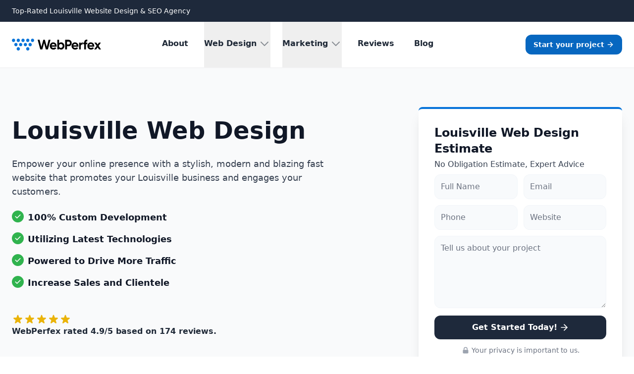

--- FILE ---
content_type: text/html; charset=UTF-8
request_url: https://webperfex.com/cities/louisville-ky/web-design/
body_size: 32325
content:
<!DOCTYPE html><html lang="en"><head><meta charSet="utf-8"/><meta http-equiv="x-ua-compatible" content="ie=edge"/><meta name="viewport" content="width=device-width, initial-scale=1, shrink-to-fit=no"/><meta name="generator" content="Gatsby 5.13.7"/><meta data-react-helmet="true" name="description" content="Get A Site That Makes You More Money! Our Website Design Company Offers Louisville Web Design Services Utilizing Stylish, Modern &amp; Blazing Fast Sites That Promote Your Local Business."/><meta data-react-helmet="true" property="og:title" content="Louisville Web Design 🥇 | Expert Website Design Company"/><meta data-react-helmet="true" property="og:description" content="Get A Site That Makes You More Money! Our Website Design Company Offers Louisville Web Design Services Utilizing Stylish, Modern &amp; Blazing Fast Sites That Promote Your Local Business."/><meta data-react-helmet="true" property="og:type" content="website"/><meta data-react-helmet="true" property="og:image" content=""/><meta data-react-helmet="true" name="twitter:card" content="summary_large_image"/><meta data-react-helmet="true" name="twitter:creator" content="@WebPerfex"/><meta data-react-helmet="true" name="twitter:title" content="Louisville Web Design 🥇 | Expert Website Design Company"/><meta data-react-helmet="true" name="twitter:description" content="Get A Site That Makes You More Money! Our Website Design Company Offers Louisville Web Design Services Utilizing Stylish, Modern &amp; Blazing Fast Sites That Promote Your Local Business."/><meta data-react-helmet="true" name="twitter:image" content=""/><meta name="theme-color" content="#663399"/><style data-href="/styles.7200f13796c831ac3dfb.css" data-identity="gatsby-global-css">/*
! tailwindcss v3.4.10 | MIT License | https://tailwindcss.com
*/*,:after,:before{border:0 solid #e5e7eb;box-sizing:border-box}:after,:before{--tw-content:""}:host,html{-webkit-text-size-adjust:100%;font-feature-settings:normal;-webkit-tap-highlight-color:transparent;font-family:ui-sans-serif,system-ui,sans-serif,Apple Color Emoji,Segoe UI Emoji,Segoe UI Symbol,Noto Color Emoji;font-variation-settings:normal;line-height:1.5;-moz-tab-size:4;-o-tab-size:4;tab-size:4}body{line-height:inherit;margin:0}hr{border-top-width:1px;color:inherit;height:0}abbr:where([title]){-webkit-text-decoration:underline dotted;text-decoration:underline dotted}h1,h2,h3,h4,h5,h6{font-size:inherit;font-weight:inherit}a{color:inherit;text-decoration:inherit}b,strong{font-weight:bolder}code,kbd,pre,samp{font-feature-settings:normal;font-family:ui-monospace,SFMono-Regular,Menlo,Monaco,Consolas,Liberation Mono,Courier New,monospace;font-size:1em;font-variation-settings:normal}small{font-size:80%}sub,sup{font-size:75%;line-height:0;position:relative;vertical-align:baseline}sub{bottom:-.25em}sup{top:-.5em}table{border-collapse:collapse;border-color:inherit;text-indent:0}button,input,optgroup,select,textarea{font-feature-settings:inherit;color:inherit;font-family:inherit;font-size:100%;font-variation-settings:inherit;font-weight:inherit;letter-spacing:inherit;line-height:inherit;margin:0;padding:0}button,select{text-transform:none}button,input:where([type=button]),input:where([type=reset]),input:where([type=submit]){-webkit-appearance:button;background-color:transparent;background-image:none}:-moz-focusring{outline:auto}:-moz-ui-invalid{box-shadow:none}progress{vertical-align:baseline}::-webkit-inner-spin-button,::-webkit-outer-spin-button{height:auto}[type=search]{-webkit-appearance:textfield;outline-offset:-2px}::-webkit-search-decoration{-webkit-appearance:none}::-webkit-file-upload-button{-webkit-appearance:button;font:inherit}summary{display:list-item}blockquote,dd,dl,figure,h1,h2,h3,h4,h5,h6,hr,p,pre{margin:0}fieldset{margin:0}fieldset,legend{padding:0}menu,ol,ul{list-style:none;margin:0;padding:0}dialog{padding:0}textarea{resize:vertical}input::-moz-placeholder,textarea::-moz-placeholder{color:#9ca3af}input::placeholder,textarea::placeholder{color:#9ca3af}[role=button],button{cursor:pointer}:disabled{cursor:default}audio,canvas,embed,iframe,img,object,svg,video{display:block;vertical-align:middle}img,video{height:auto;max-width:100%}[hidden]{display:none}[multiple],[type=date],[type=datetime-local],[type=email],[type=month],[type=number],[type=password],[type=search],[type=tel],[type=text],[type=time],[type=url],[type=week],input:where(:not([type])),select,textarea{--tw-shadow:0 0 #0000;-webkit-appearance:none;-moz-appearance:none;appearance:none;background-color:#fff;border-color:#6b7280;border-radius:0;border-width:1px;font-size:1rem;line-height:1.5rem;padding:.5rem .75rem}[multiple]:focus,[type=date]:focus,[type=datetime-local]:focus,[type=email]:focus,[type=month]:focus,[type=number]:focus,[type=password]:focus,[type=search]:focus,[type=tel]:focus,[type=text]:focus,[type=time]:focus,[type=url]:focus,[type=week]:focus,input:where(:not([type])):focus,select:focus,textarea:focus{--tw-ring-inset:var(--tw-empty,/*!*/ /*!*/);--tw-ring-offset-width:0px;--tw-ring-offset-color:#fff;--tw-ring-color:#0767c0;--tw-ring-offset-shadow:var(--tw-ring-inset) 0 0 0 var(--tw-ring-offset-width) var(--tw-ring-offset-color);--tw-ring-shadow:var(--tw-ring-inset) 0 0 0 calc(1px + var(--tw-ring-offset-width)) var(--tw-ring-color);border-color:#0767c0;box-shadow:var(--tw-ring-offset-shadow),var(--tw-ring-shadow),var(--tw-shadow);outline:2px solid transparent;outline-offset:2px}input::-moz-placeholder,textarea::-moz-placeholder{color:#6b7280;opacity:1}input::placeholder,textarea::placeholder{color:#6b7280;opacity:1}::-webkit-datetime-edit-fields-wrapper{padding:0}::-webkit-date-and-time-value{min-height:1.5em;text-align:inherit}::-webkit-datetime-edit{display:inline-flex}::-webkit-datetime-edit,::-webkit-datetime-edit-day-field,::-webkit-datetime-edit-hour-field,::-webkit-datetime-edit-meridiem-field,::-webkit-datetime-edit-millisecond-field,::-webkit-datetime-edit-minute-field,::-webkit-datetime-edit-month-field,::-webkit-datetime-edit-second-field,::-webkit-datetime-edit-year-field{padding-bottom:0;padding-top:0}select{background-image:url("data:image/svg+xml;charset=utf-8,%3Csvg xmlns='http://www.w3.org/2000/svg' fill='none' viewBox='0 0 20 20'%3E%3Cpath stroke='%236b7280' stroke-linecap='round' stroke-linejoin='round' stroke-width='1.5' d='m6 8 4 4 4-4'/%3E%3C/svg%3E");background-position:right .5rem center;background-repeat:no-repeat;background-size:1.5em 1.5em;padding-right:2.5rem;-webkit-print-color-adjust:exact;print-color-adjust:exact}[multiple],[size]:where(select:not([size="1"])){background-image:none;background-position:0 0;background-repeat:unset;background-size:initial;padding-right:.75rem;-webkit-print-color-adjust:unset;print-color-adjust:unset}[type=checkbox],[type=radio]{--tw-shadow:0 0 #0000;-webkit-appearance:none;-moz-appearance:none;appearance:none;background-color:#fff;background-origin:border-box;border-color:#6b7280;border-width:1px;color:#0767c0;display:inline-block;flex-shrink:0;height:1rem;padding:0;-webkit-print-color-adjust:exact;print-color-adjust:exact;-webkit-user-select:none;-moz-user-select:none;user-select:none;vertical-align:middle;width:1rem}[type=checkbox]{border-radius:0}[type=radio]{border-radius:100%}[type=checkbox]:focus,[type=radio]:focus{--tw-ring-inset:var(--tw-empty,/*!*/ /*!*/);--tw-ring-offset-width:2px;--tw-ring-offset-color:#fff;--tw-ring-color:#0767c0;--tw-ring-offset-shadow:var(--tw-ring-inset) 0 0 0 var(--tw-ring-offset-width) var(--tw-ring-offset-color);--tw-ring-shadow:var(--tw-ring-inset) 0 0 0 calc(2px + var(--tw-ring-offset-width)) var(--tw-ring-color);box-shadow:var(--tw-ring-offset-shadow),var(--tw-ring-shadow),var(--tw-shadow);outline:2px solid transparent;outline-offset:2px}[type=checkbox]:checked,[type=radio]:checked{background-color:currentColor;background-position:50%;background-repeat:no-repeat;background-size:100% 100%;border-color:transparent}[type=checkbox]:checked{background-image:url("data:image/svg+xml;charset=utf-8,%3Csvg xmlns='http://www.w3.org/2000/svg' fill='%23fff' viewBox='0 0 16 16'%3E%3Cpath d='M12.207 4.793a1 1 0 0 1 0 1.414l-5 5a1 1 0 0 1-1.414 0l-2-2a1 1 0 0 1 1.414-1.414L6.5 9.086l4.293-4.293a1 1 0 0 1 1.414 0z'/%3E%3C/svg%3E")}@media (forced-colors:active){[type=checkbox]:checked{-webkit-appearance:auto;-moz-appearance:auto;appearance:auto}}[type=radio]:checked{background-image:url("data:image/svg+xml;charset=utf-8,%3Csvg xmlns='http://www.w3.org/2000/svg' fill='%23fff' viewBox='0 0 16 16'%3E%3Ccircle cx='8' cy='8' r='3'/%3E%3C/svg%3E")}@media (forced-colors:active){[type=radio]:checked{-webkit-appearance:auto;-moz-appearance:auto;appearance:auto}}[type=checkbox]:checked:focus,[type=checkbox]:checked:hover,[type=radio]:checked:focus,[type=radio]:checked:hover{background-color:currentColor;border-color:transparent}[type=checkbox]:indeterminate{background-color:currentColor;background-image:url("data:image/svg+xml;charset=utf-8,%3Csvg xmlns='http://www.w3.org/2000/svg' fill='none' viewBox='0 0 16 16'%3E%3Cpath stroke='%23fff' stroke-linecap='round' stroke-linejoin='round' stroke-width='2' d='M4 8h8'/%3E%3C/svg%3E");background-position:50%;background-repeat:no-repeat;background-size:100% 100%;border-color:transparent}@media (forced-colors:active){[type=checkbox]:indeterminate{-webkit-appearance:auto;-moz-appearance:auto;appearance:auto}}[type=checkbox]:indeterminate:focus,[type=checkbox]:indeterminate:hover{background-color:currentColor;border-color:transparent}[type=file]{background:unset;border-color:inherit;border-radius:0;border-width:0;font-size:unset;line-height:inherit;padding:0}[type=file]:focus{outline:1px solid ButtonText;outline:1px auto -webkit-focus-ring-color}*,:after,:before{--tw-border-spacing-x:0;--tw-border-spacing-y:0;--tw-translate-x:0;--tw-translate-y:0;--tw-rotate:0;--tw-skew-x:0;--tw-skew-y:0;--tw-scale-x:1;--tw-scale-y:1;--tw-pan-x: ;--tw-pan-y: ;--tw-pinch-zoom: ;--tw-scroll-snap-strictness:proximity;--tw-gradient-from-position: ;--tw-gradient-via-position: ;--tw-gradient-to-position: ;--tw-ordinal: ;--tw-slashed-zero: ;--tw-numeric-figure: ;--tw-numeric-spacing: ;--tw-numeric-fraction: ;--tw-ring-inset: ;--tw-ring-offset-width:0px;--tw-ring-offset-color:#fff;--tw-ring-color:rgba(8,116,217,.5);--tw-ring-offset-shadow:0 0 #0000;--tw-ring-shadow:0 0 #0000;--tw-shadow:0 0 #0000;--tw-shadow-colored:0 0 #0000;--tw-blur: ;--tw-brightness: ;--tw-contrast: ;--tw-grayscale: ;--tw-hue-rotate: ;--tw-invert: ;--tw-saturate: ;--tw-sepia: ;--tw-drop-shadow: ;--tw-backdrop-blur: ;--tw-backdrop-brightness: ;--tw-backdrop-contrast: ;--tw-backdrop-grayscale: ;--tw-backdrop-hue-rotate: ;--tw-backdrop-invert: ;--tw-backdrop-opacity: ;--tw-backdrop-saturate: ;--tw-backdrop-sepia: ;--tw-contain-size: ;--tw-contain-layout: ;--tw-contain-paint: ;--tw-contain-style: }::backdrop{--tw-border-spacing-x:0;--tw-border-spacing-y:0;--tw-translate-x:0;--tw-translate-y:0;--tw-rotate:0;--tw-skew-x:0;--tw-skew-y:0;--tw-scale-x:1;--tw-scale-y:1;--tw-pan-x: ;--tw-pan-y: ;--tw-pinch-zoom: ;--tw-scroll-snap-strictness:proximity;--tw-gradient-from-position: ;--tw-gradient-via-position: ;--tw-gradient-to-position: ;--tw-ordinal: ;--tw-slashed-zero: ;--tw-numeric-figure: ;--tw-numeric-spacing: ;--tw-numeric-fraction: ;--tw-ring-inset: ;--tw-ring-offset-width:0px;--tw-ring-offset-color:#fff;--tw-ring-color:rgba(8,116,217,.5);--tw-ring-offset-shadow:0 0 #0000;--tw-ring-shadow:0 0 #0000;--tw-shadow:0 0 #0000;--tw-shadow-colored:0 0 #0000;--tw-blur: ;--tw-brightness: ;--tw-contrast: ;--tw-grayscale: ;--tw-hue-rotate: ;--tw-invert: ;--tw-saturate: ;--tw-sepia: ;--tw-drop-shadow: ;--tw-backdrop-blur: ;--tw-backdrop-brightness: ;--tw-backdrop-contrast: ;--tw-backdrop-grayscale: ;--tw-backdrop-hue-rotate: ;--tw-backdrop-invert: ;--tw-backdrop-opacity: ;--tw-backdrop-saturate: ;--tw-backdrop-sepia: ;--tw-contain-size: ;--tw-contain-layout: ;--tw-contain-paint: ;--tw-contain-style: }.container{width:100%}@media (min-width:640px){.container{max-width:640px}}@media (min-width:768px){.container{max-width:768px}}@media (min-width:1024px){.container{max-width:1024px}}@media (min-width:1280px){.container{max-width:1280px}}@media (min-width:1536px){.container{max-width:1536px}}.form-checkbox,.form-radio{--tw-shadow:0 0 #0000;-webkit-appearance:none;-moz-appearance:none;appearance:none;background-color:#fff;background-origin:border-box;border-color:#6b7280;border-width:1px;color:#0767c0;display:inline-block;flex-shrink:0;height:1rem;padding:0;-webkit-print-color-adjust:exact;print-color-adjust:exact;-webkit-user-select:none;-moz-user-select:none;user-select:none;vertical-align:middle;width:1rem}.form-checkbox{border-radius:0}.form-checkbox:focus,.form-radio:focus{--tw-ring-inset:var(--tw-empty,/*!*/ /*!*/);--tw-ring-offset-width:2px;--tw-ring-offset-color:#fff;--tw-ring-color:#0767c0;--tw-ring-offset-shadow:var(--tw-ring-inset) 0 0 0 var(--tw-ring-offset-width) var(--tw-ring-offset-color);--tw-ring-shadow:var(--tw-ring-inset) 0 0 0 calc(2px + var(--tw-ring-offset-width)) var(--tw-ring-color);box-shadow:var(--tw-ring-offset-shadow),var(--tw-ring-shadow),var(--tw-shadow);outline:2px solid transparent;outline-offset:2px}.form-checkbox:checked,.form-radio:checked{background-color:currentColor;background-position:50%;background-repeat:no-repeat;background-size:100% 100%;border-color:transparent}.form-checkbox:checked{background-image:url("data:image/svg+xml;charset=utf-8,%3Csvg xmlns='http://www.w3.org/2000/svg' fill='%23fff' viewBox='0 0 16 16'%3E%3Cpath d='M12.207 4.793a1 1 0 0 1 0 1.414l-5 5a1 1 0 0 1-1.414 0l-2-2a1 1 0 0 1 1.414-1.414L6.5 9.086l4.293-4.293a1 1 0 0 1 1.414 0z'/%3E%3C/svg%3E")}@media (forced-colors:active){.form-checkbox:checked{-webkit-appearance:auto;-moz-appearance:auto;appearance:auto}}.form-checkbox:checked:focus,.form-checkbox:checked:hover,.form-radio:checked:focus,.form-radio:checked:hover{background-color:currentColor;border-color:transparent}.form-checkbox:indeterminate{background-color:currentColor;background-image:url("data:image/svg+xml;charset=utf-8,%3Csvg xmlns='http://www.w3.org/2000/svg' fill='none' viewBox='0 0 16 16'%3E%3Cpath stroke='%23fff' stroke-linecap='round' stroke-linejoin='round' stroke-width='2' d='M4 8h8'/%3E%3C/svg%3E");background-position:50%;background-repeat:no-repeat;background-size:100% 100%;border-color:transparent}@media (forced-colors:active){.form-checkbox:indeterminate{-webkit-appearance:auto;-moz-appearance:auto;appearance:auto}}.form-checkbox:indeterminate:focus,.form-checkbox:indeterminate:hover{background-color:currentColor;border-color:transparent}.sr-only{clip:rect(0,0,0,0);border-width:0;height:1px;margin:-1px;overflow:hidden;padding:0;position:absolute;white-space:nowrap;width:1px}.visible{visibility:visible}.invisible{visibility:hidden}.absolute{position:absolute}.relative{position:relative}.sticky{position:sticky}.inset-0{inset:0}.inset-x-0{left:0;right:0}.inset-y-0{bottom:0;top:0}.left-0{left:0}.top-0{top:0}.isolate{isolation:isolate}.z-0{z-index:0}.z-10{z-index:10}.z-20{z-index:20}.z-50{z-index:50}.order-2{order:2}.order-3{order:3}.order-first{order:-9999}.order-last{order:9999}.float-right{float:right}.-m-2{margin:-.5rem}.-m-3{margin:-.75rem}.m-0{margin:0}.-mx-4{margin-left:-1rem;margin-right:-1rem}.-my-2{margin-bottom:-.5rem;margin-top:-.5rem}.-my-2\.5{margin-bottom:-.625rem;margin-top:-.625rem}.-my-32{margin-bottom:-8rem;margin-top:-8rem}.mx-auto{margin-left:auto;margin-right:auto}.my-2{margin-bottom:.5rem;margin-top:.5rem}.my-6{margin-bottom:1.5rem;margin-top:1.5rem}.-ml-4{margin-left:-1rem}.-mr-2{margin-right:-.5rem}.-mr-4{margin-right:-1rem}.-mt-4{margin-top:-1rem}.mb-0{margin-bottom:0}.mb-1{margin-bottom:.25rem}.mb-2{margin-bottom:.5rem}.mb-3{margin-bottom:.75rem}.mb-4{margin-bottom:1rem}.mb-5{margin-bottom:1.25rem}.mb-6{margin-bottom:1.5rem}.ml-1{margin-left:.25rem}.ml-2{margin-left:.5rem}.ml-4{margin-left:1rem}.ml-8{margin-left:2rem}.ml-auto{margin-left:auto}.mr-1{margin-right:.25rem}.mr-2{margin-right:.5rem}.mr-3{margin-right:.75rem}.mr-4{margin-right:1rem}.mt-1{margin-top:.25rem}.mt-10{margin-top:2.5rem}.mt-12{margin-top:3rem}.mt-2{margin-top:.5rem}.mt-3{margin-top:.75rem}.mt-4{margin-top:1rem}.mt-6{margin-top:1.5rem}.mt-7{margin-top:1.75rem}.mt-8{margin-top:2rem}.block{display:block}.inline-block{display:inline-block}.inline{display:inline}.flex{display:flex}.inline-flex{display:inline-flex}.flow-root{display:flow-root}.grid{display:grid}.hidden{display:none}.h-10{height:2.5rem}.h-14{height:3.5rem}.h-2{height:.5rem}.h-20{height:5rem}.h-4{height:1rem}.h-48{height:12rem}.h-5{height:1.25rem}.h-6{height:1.5rem}.h-7{height:1.75rem}.h-8{height:2rem}.h-auto{height:auto}.h-full{height:100%}.min-h-screen{min-height:100vh}.w-1\/2{width:50%}.w-1\/3{width:33.333333%}.w-10{width:2.5rem}.w-14{width:3.5rem}.w-2{width:.5rem}.w-24{width:6rem}.w-32{width:8rem}.w-4{width:1rem}.w-5{width:1.25rem}.w-6{width:1.5rem}.w-7{width:1.75rem}.w-8{width:2rem}.w-auto{width:auto}.w-full{width:100%}.w-screen{width:100vw}.max-w-2xl{max-width:42rem}.max-w-7xl{max-width:80rem}.max-w-lg{max-width:32rem}.max-w-md{max-width:28rem}.flex-1{flex:1 1 0%}.flex-shrink-0{flex-shrink:0}.grow{flex-grow:1}.origin-top-left{transform-origin:top left}.origin-top-right{transform-origin:top right}.translate-y-0{--tw-translate-y:0px}.translate-y-0,.translate-y-1{transform:translate(var(--tw-translate-x),var(--tw-translate-y)) rotate(var(--tw-rotate)) skewX(var(--tw-skew-x)) skewY(var(--tw-skew-y)) scaleX(var(--tw-scale-x)) scaleY(var(--tw-scale-y))}.translate-y-1{--tw-translate-y:0.25rem}.rotate-0{--tw-rotate:0deg}.rotate-0,.rotate-180{transform:translate(var(--tw-translate-x),var(--tw-translate-y)) rotate(var(--tw-rotate)) skewX(var(--tw-skew-x)) skewY(var(--tw-skew-y)) scaleX(var(--tw-scale-x)) scaleY(var(--tw-scale-y))}.rotate-180{--tw-rotate:180deg}.scale-100{--tw-scale-x:1;--tw-scale-y:1}.scale-100,.scale-95{transform:translate(var(--tw-translate-x),var(--tw-translate-y)) rotate(var(--tw-rotate)) skewX(var(--tw-skew-x)) skewY(var(--tw-skew-y)) scaleX(var(--tw-scale-x)) scaleY(var(--tw-scale-y))}.scale-95{--tw-scale-x:.95;--tw-scale-y:.95}.transform{transform:translate(var(--tw-translate-x),var(--tw-translate-y)) rotate(var(--tw-rotate)) skewX(var(--tw-skew-x)) skewY(var(--tw-skew-y)) scaleX(var(--tw-scale-x)) scaleY(var(--tw-scale-y))}@keyframes spin{to{transform:rotate(1turn)}}.animate-spin{animation:spin 1s linear infinite}.cursor-not-allowed{cursor:not-allowed}.cursor-pointer{cursor:pointer}.resize{resize:both}.list-none{list-style-type:none}.appearance-none{-webkit-appearance:none;-moz-appearance:none;appearance:none}.grid-cols-1{grid-template-columns:repeat(1,minmax(0,1fr))}.grid-cols-2{grid-template-columns:repeat(2,minmax(0,1fr))}.grid-cols-3{grid-template-columns:repeat(3,minmax(0,1fr))}.grid-cols-4{grid-template-columns:repeat(4,minmax(0,1fr))}.flex-col{flex-direction:column}.flex-wrap{flex-wrap:wrap}.items-start{align-items:flex-start}.items-center{align-items:center}.justify-center{justify-content:center}.justify-between{justify-content:space-between}.gap-10{gap:2.5rem}.gap-12{gap:3rem}.gap-2{gap:.5rem}.gap-4{gap:1rem}.gap-5{gap:1.25rem}.gap-6{gap:1.5rem}.gap-x-3{-moz-column-gap:.75rem;column-gap:.75rem}.gap-y-3{row-gap:.75rem}.space-x-1>:not([hidden])~:not([hidden]){--tw-space-x-reverse:0;margin-left:calc(.25rem*(1 - var(--tw-space-x-reverse)));margin-right:calc(.25rem*var(--tw-space-x-reverse))}.space-x-2>:not([hidden])~:not([hidden]){--tw-space-x-reverse:0;margin-left:calc(.5rem*(1 - var(--tw-space-x-reverse)));margin-right:calc(.5rem*var(--tw-space-x-reverse))}.space-x-3>:not([hidden])~:not([hidden]){--tw-space-x-reverse:0;margin-left:calc(.75rem*(1 - var(--tw-space-x-reverse)));margin-right:calc(.75rem*var(--tw-space-x-reverse))}.space-x-4>:not([hidden])~:not([hidden]){--tw-space-x-reverse:0;margin-left:calc(1rem*(1 - var(--tw-space-x-reverse)));margin-right:calc(1rem*var(--tw-space-x-reverse))}.space-x-6>:not([hidden])~:not([hidden]){--tw-space-x-reverse:0;margin-left:calc(1.5rem*(1 - var(--tw-space-x-reverse)));margin-right:calc(1.5rem*var(--tw-space-x-reverse))}.space-x-8>:not([hidden])~:not([hidden]){--tw-space-x-reverse:0;margin-left:calc(2rem*(1 - var(--tw-space-x-reverse)));margin-right:calc(2rem*var(--tw-space-x-reverse))}.space-y-1>:not([hidden])~:not([hidden]){--tw-space-y-reverse:0;margin-bottom:calc(.25rem*var(--tw-space-y-reverse));margin-top:calc(.25rem*(1 - var(--tw-space-y-reverse)))}.space-y-4>:not([hidden])~:not([hidden]){--tw-space-y-reverse:0;margin-bottom:calc(1rem*var(--tw-space-y-reverse));margin-top:calc(1rem*(1 - var(--tw-space-y-reverse)))}.space-y-6>:not([hidden])~:not([hidden]){--tw-space-y-reverse:0;margin-bottom:calc(1.5rem*var(--tw-space-y-reverse));margin-top:calc(1.5rem*(1 - var(--tw-space-y-reverse)))}.divide-y>:not([hidden])~:not([hidden]){--tw-divide-y-reverse:0;border-bottom-width:calc(1px*var(--tw-divide-y-reverse));border-top-width:calc(1px*(1 - var(--tw-divide-y-reverse)))}.divide-y-2>:not([hidden])~:not([hidden]){--tw-divide-y-reverse:0;border-bottom-width:calc(2px*var(--tw-divide-y-reverse));border-top-width:calc(2px*(1 - var(--tw-divide-y-reverse)))}.divide-gray-100>:not([hidden])~:not([hidden]){--tw-divide-opacity:1;border-color:rgb(243 244 246/var(--tw-divide-opacity))}.divide-gray-50>:not([hidden])~:not([hidden]){--tw-divide-opacity:1;border-color:rgb(249 250 251/var(--tw-divide-opacity))}.overflow-hidden{overflow:hidden}.overflow-y-scroll{overflow-y:scroll}.truncate{overflow:hidden;white-space:nowrap}.overflow-ellipsis,.truncate{text-overflow:ellipsis}.rounded{border-radius:.25rem}.rounded-full{border-radius:9999px}.rounded-lg{border-radius:.5rem}.rounded-md{border-radius:.375rem}.rounded-xl{border-radius:.75rem}.rounded-t-lg{border-top-left-radius:.5rem;border-top-right-radius:.5rem}.border{border-width:1px}.border-0{border-width:0}.border-b{border-bottom-width:1px}.border-b-4{border-bottom-width:4px}.border-t{border-top-width:1px}.border-t-4{border-top-width:4px}.border-blue-500,.border-brand-500{--tw-border-opacity:1;border-color:rgb(8 116 217/var(--tw-border-opacity))}.border-gray-100{--tw-border-opacity:1;border-color:rgb(243 244 246/var(--tw-border-opacity))}.border-gray-200{--tw-border-opacity:1;border-color:rgb(229 231 235/var(--tw-border-opacity))}.border-gray-300{--tw-border-opacity:1;border-color:rgb(209 213 219/var(--tw-border-opacity))}.border-slate-100{--tw-border-opacity:1;border-color:rgb(241 245 249/var(--tw-border-opacity))}.border-transparent{border-color:transparent}.border-white{--tw-border-opacity:1;border-color:rgb(255 255 255/var(--tw-border-opacity))}.border-yellow-200{--tw-border-opacity:1;border-color:rgb(254 240 138/var(--tw-border-opacity))}.bg-blue-100{--tw-bg-opacity:1;background-color:rgb(235 245 254/var(--tw-bg-opacity))}.bg-blue-500{--tw-bg-opacity:1;background-color:rgb(8 116 217/var(--tw-bg-opacity))}.bg-blue-600{--tw-bg-opacity:1;background-color:rgb(7 103 192/var(--tw-bg-opacity))}.bg-brand-100{--tw-bg-opacity:1;background-color:rgb(235 245 254/var(--tw-bg-opacity))}.bg-brand-500{--tw-bg-opacity:1;background-color:rgb(8 116 217/var(--tw-bg-opacity))}.bg-brand-600{--tw-bg-opacity:1;background-color:rgb(7 103 192/var(--tw-bg-opacity))}.bg-brand-700,.bg-brand-800{--tw-bg-opacity:1;background-color:rgb(6 87 162/var(--tw-bg-opacity))}.bg-gray-50{--tw-bg-opacity:1;background-color:rgb(249 250 251/var(--tw-bg-opacity))}.bg-green-100{--tw-bg-opacity:1;background-color:rgb(235 250 238/var(--tw-bg-opacity))}.bg-green-500{--tw-bg-opacity:1;background-color:rgb(48 179 78/var(--tw-bg-opacity))}.bg-red-500{--tw-bg-opacity:1;background-color:rgb(239 68 68/var(--tw-bg-opacity))}.bg-red-600{--tw-bg-opacity:1;background-color:rgb(220 38 38/var(--tw-bg-opacity))}.bg-slate-50{--tw-bg-opacity:1;background-color:rgb(248 250 252/var(--tw-bg-opacity))}.bg-slate-800{--tw-bg-opacity:1;background-color:rgb(30 41 59/var(--tw-bg-opacity))}.bg-transparent{background-color:transparent}.bg-white{--tw-bg-opacity:1;background-color:rgb(255 255 255/var(--tw-bg-opacity))}.bg-yellow-50{--tw-bg-opacity:1;background-color:rgb(254 252 232/var(--tw-bg-opacity))}.bg-yellow-500{--tw-bg-opacity:1;background-color:rgb(234 179 8/var(--tw-bg-opacity))}.bg-gradient-to-r{background-image:linear-gradient(to right,var(--tw-gradient-stops))}.from-blue-500{--tw-gradient-from:#0874d9 var(--tw-gradient-from-position);--tw-gradient-to:rgba(8,116,217,0) var(--tw-gradient-to-position);--tw-gradient-stops:var(--tw-gradient-from),var(--tw-gradient-to)}.to-blue-600{--tw-gradient-to:#0767c0 var(--tw-gradient-to-position)}.bg-cover{background-size:cover}.stroke-white{stroke:#fff}.object-cover{-o-object-fit:cover;object-fit:cover}.p-0{padding:0}.p-1{padding:.25rem}.p-2{padding:.5rem}.p-20{padding:5rem}.p-3{padding:.75rem}.p-4{padding:1rem}.p-5{padding:1.25rem}.p-6{padding:1.5rem}.p-7{padding:1.75rem}.p-8{padding:2rem}.px-1{padding-left:.25rem;padding-right:.25rem}.px-2{padding-left:.5rem;padding-right:.5rem}.px-3{padding-left:.75rem;padding-right:.75rem}.px-4{padding-left:1rem;padding-right:1rem}.px-5{padding-left:1.25rem;padding-right:1.25rem}.px-6{padding-left:1.5rem;padding-right:1.5rem}.px-8{padding-left:2rem;padding-right:2rem}.py-0\.5{padding-bottom:.125rem;padding-top:.125rem}.py-1{padding-bottom:.25rem;padding-top:.25rem}.py-10{padding-bottom:2.5rem;padding-top:2.5rem}.py-12{padding-bottom:3rem;padding-top:3rem}.py-16{padding-bottom:4rem;padding-top:4rem}.py-2{padding-bottom:.5rem;padding-top:.5rem}.py-2\.5{padding-bottom:.625rem;padding-top:.625rem}.py-3{padding-bottom:.75rem;padding-top:.75rem}.py-4{padding-bottom:1rem;padding-top:1rem}.py-5{padding-bottom:1.25rem;padding-top:1.25rem}.py-6{padding-bottom:1.5rem;padding-top:1.5rem}.py-8{padding-bottom:2rem;padding-top:2rem}.pb-1{padding-bottom:.25rem}.pb-16{padding-bottom:4rem}.pb-2{padding-bottom:.5rem}.pb-24{padding-bottom:6rem}.pb-3{padding-bottom:.75rem}.pb-4{padding-bottom:1rem}.pb-6{padding-bottom:1.5rem}.pb-8{padding-bottom:2rem}.pl-8{padding-left:2rem}.pr-0{padding-right:0}.pr-1{padding-right:.25rem}.pr-2{padding-right:.5rem}.pt-0{padding-top:0}.pt-12{padding-top:3rem}.pt-2{padding-top:.5rem}.pt-4{padding-top:1rem}.pt-8{padding-top:2rem}.text-left{text-align:left}.text-center{text-align:center}.text-2xl{font-size:1.5rem;line-height:2rem}.text-3xl{font-size:1.875rem;line-height:2.25rem}.text-4xl{font-size:2.25rem;line-height:2.5rem}.text-6xl{font-size:3.75rem;line-height:1}.text-base{font-size:1rem;line-height:1.5rem}.text-lg{font-size:1.125rem;line-height:1.75rem}.text-sm{font-size:.875rem;line-height:1.25rem}.text-xl{font-size:1.25rem;line-height:1.75rem}.text-xs{font-size:.75rem;line-height:1rem}.font-black{font-weight:900}.font-bold{font-weight:700}.font-extrabold{font-weight:800}.font-medium{font-weight:500}.font-normal{font-weight:400}.font-semibold{font-weight:600}.uppercase{text-transform:uppercase}.italic{font-style:italic}.leading-10{line-height:2.5rem}.leading-5{line-height:1.25rem}.leading-6{line-height:1.5rem}.leading-7{line-height:1.75rem}.leading-8{line-height:2rem}.leading-9{line-height:2.25rem}.leading-loose{line-height:2}.leading-relaxed{line-height:1.625}.leading-tight{line-height:1.25}.tracking-\[-0\.04em\]{letter-spacing:-.04em}.tracking-tight{letter-spacing:-.025em}.tracking-wide{letter-spacing:.025em}.tracking-wider{letter-spacing:.05em}.text-black{--tw-text-opacity:1;color:rgb(0 0 0/var(--tw-text-opacity))}.text-blue-500{--tw-text-opacity:1;color:rgb(8 116 217/var(--tw-text-opacity))}.text-blue-600{--tw-text-opacity:1;color:rgb(7 103 192/var(--tw-text-opacity))}.text-blue-800{--tw-text-opacity:1;color:rgb(6 87 162/var(--tw-text-opacity))}.text-brand-500{--tw-text-opacity:1;color:rgb(8 116 217/var(--tw-text-opacity))}.text-brand-600{--tw-text-opacity:1;color:rgb(7 103 192/var(--tw-text-opacity))}.text-gray-300{--tw-text-opacity:1;color:rgb(209 213 219/var(--tw-text-opacity))}.text-gray-400{--tw-text-opacity:1;color:rgb(156 163 175/var(--tw-text-opacity))}.text-gray-500{--tw-text-opacity:1;color:rgb(107 114 128/var(--tw-text-opacity))}.text-gray-600{--tw-text-opacity:1;color:rgb(75 85 99/var(--tw-text-opacity))}.text-gray-700{--tw-text-opacity:1;color:rgb(55 65 81/var(--tw-text-opacity))}.text-gray-800{--tw-text-opacity:1;color:rgb(31 41 55/var(--tw-text-opacity))}.text-gray-900{--tw-text-opacity:1;color:rgb(17 24 39/var(--tw-text-opacity))}.text-green-500,.text-green-600{--tw-text-opacity:1;color:rgb(48 179 78/var(--tw-text-opacity))}.text-red-700{--tw-text-opacity:1;color:rgb(185 28 28/var(--tw-text-opacity))}.text-slate-600{--tw-text-opacity:1;color:rgb(71 85 105/var(--tw-text-opacity))}.text-slate-800{--tw-text-opacity:1;color:rgb(30 41 59/var(--tw-text-opacity))}.text-white{--tw-text-opacity:1;color:rgb(255 255 255/var(--tw-text-opacity))}.text-yellow-500{--tw-text-opacity:1;color:rgb(234 179 8/var(--tw-text-opacity))}.line-through{text-decoration-line:line-through}.placeholder-gray-400::-moz-placeholder{--tw-placeholder-opacity:1;color:rgb(156 163 175/var(--tw-placeholder-opacity))}.placeholder-gray-400::placeholder{--tw-placeholder-opacity:1;color:rgb(156 163 175/var(--tw-placeholder-opacity))}.opacity-0{opacity:0}.opacity-100{opacity:1}.opacity-50{opacity:.5}.opacity-70{opacity:.7}.shadow{--tw-shadow:0 1px 3px 0 rgba(0,0,0,.1),0 1px 2px -1px rgba(0,0,0,.1);--tw-shadow-colored:0 1px 3px 0 var(--tw-shadow-color),0 1px 2px -1px var(--tw-shadow-color)}.shadow,.shadow-lg{box-shadow:var(--tw-ring-offset-shadow,0 0 #0000),var(--tw-ring-shadow,0 0 #0000),var(--tw-shadow)}.shadow-lg{--tw-shadow:0 10px 15px -3px rgba(0,0,0,.1),0 4px 6px -4px rgba(0,0,0,.1);--tw-shadow-colored:0 10px 15px -3px var(--tw-shadow-color),0 4px 6px -4px var(--tw-shadow-color)}.shadow-md{--tw-shadow:0 4px 6px -1px rgba(0,0,0,.1),0 2px 4px -2px rgba(0,0,0,.1);--tw-shadow-colored:0 4px 6px -1px var(--tw-shadow-color),0 2px 4px -2px var(--tw-shadow-color)}.shadow-md,.shadow-none{box-shadow:var(--tw-ring-offset-shadow,0 0 #0000),var(--tw-ring-shadow,0 0 #0000),var(--tw-shadow)}.shadow-none{--tw-shadow:0 0 #0000;--tw-shadow-colored:0 0 #0000}.shadow-sm{--tw-shadow:0 1px 2px 0 rgba(0,0,0,.05);--tw-shadow-colored:0 1px 2px 0 var(--tw-shadow-color)}.shadow-sm,.shadow-xl{box-shadow:var(--tw-ring-offset-shadow,0 0 #0000),var(--tw-ring-shadow,0 0 #0000),var(--tw-shadow)}.shadow-xl{--tw-shadow:0 20px 25px -5px rgba(0,0,0,.1),0 8px 10px -6px rgba(0,0,0,.1);--tw-shadow-colored:0 20px 25px -5px var(--tw-shadow-color),0 8px 10px -6px var(--tw-shadow-color)}.outline-none{outline:2px solid transparent;outline-offset:2px}.ring-1{--tw-ring-offset-shadow:var(--tw-ring-inset) 0 0 0 var(--tw-ring-offset-width) var(--tw-ring-offset-color);--tw-ring-shadow:var(--tw-ring-inset) 0 0 0 calc(1px + var(--tw-ring-offset-width)) var(--tw-ring-color);box-shadow:var(--tw-ring-offset-shadow),var(--tw-ring-shadow),var(--tw-shadow,0 0 #0000)}.ring-slate-200{--tw-ring-opacity:1;--tw-ring-color:rgb(226 232 240/var(--tw-ring-opacity))}.filter{filter:var(--tw-blur) var(--tw-brightness) var(--tw-contrast) var(--tw-grayscale) var(--tw-hue-rotate) var(--tw-invert) var(--tw-saturate) var(--tw-sepia) var(--tw-drop-shadow)}.transition{transition-duration:.15s;transition-property:color,background-color,border-color,text-decoration-color,fill,stroke,opacity,box-shadow,transform,filter,-webkit-backdrop-filter;transition-property:color,background-color,border-color,text-decoration-color,fill,stroke,opacity,box-shadow,transform,filter,backdrop-filter;transition-property:color,background-color,border-color,text-decoration-color,fill,stroke,opacity,box-shadow,transform,filter,backdrop-filter,-webkit-backdrop-filter;transition-timing-function:cubic-bezier(.4,0,.2,1)}.transition-colors{transition-duration:.15s;transition-property:color,background-color,border-color,text-decoration-color,fill,stroke;transition-timing-function:cubic-bezier(.4,0,.2,1)}.transition-opacity{transition-duration:.15s;transition-property:opacity;transition-timing-function:cubic-bezier(.4,0,.2,1)}.transition-transform{transition-duration:.15s;transition-property:transform;transition-timing-function:cubic-bezier(.4,0,.2,1)}.duration-100{transition-duration:.1s}.duration-150{transition-duration:.15s}.duration-200{transition-duration:.2s}.duration-300{transition-duration:.3s}.duration-75{transition-duration:75ms}.ease-in{transition-timing-function:cubic-bezier(.4,0,1,1)}.ease-in-out{transition-timing-function:cubic-bezier(.4,0,.2,1)}.ease-out{transition-timing-function:cubic-bezier(0,0,.2,1)}.font-display,.font-sans,body,html{font-family:Inter,system-ui,-apple-system,BlinkMacSystemFont,Segoe UI,Roboto,Helvetica Neue,Arial,Noto Sans,sans-serif,Apple Color Emoji,Segoe UI Emoji,Segoe UI Symbol,Noto Color Emoji}body,html{-webkit-font-smoothing:antialiased!important;-moz-osx-font-smoothing:grayscale!important;text-rendering:optimizeLegibility!important}.theme-font{font-family:Inter,sans-serif}.has-arrow-hover .btn-content,.has-arrow-hover svg{transition:transform .25s ease}.has-arrow-hover:hover svg{transform:translateX(3px)}.has-arrow-hover:hover .btn-content{transform:translateX(-3px)}.quote-icon{opacity:.35;width:3em}.bg-333{background:#222}.apply-even-odd-style{background:#f7fafc}.apply-even-odd-style:nth-child(2n){background:#fff!important}.heroAreaImg{height:100%;position:absolute!important;top:0}.heroAreaImg.gatsby-image-wrapper:before{background:linear-gradient(45deg,#000,rgba(0,0,0,.25));content:"";height:104%;left:0;opacity:.95;position:absolute;top:0;width:100%;z-index:1}.shadow-soft{box-shadow:0 2px 4px 0 rgba(0,0,0,.03)}.menu-lg-text-size{font-size:1.1rem}.svg-logo-reviews svg{height:2.5rem;margin-left:auto;margin-right:auto}.prose p{padding-bottom:5px}.markdown-content img{--tw-shadow:0 10px 15px -3px rgba(0,0,0,.1),0 4px 6px -4px rgba(0,0,0,.1);--tw-shadow-colored:0 10px 15px -3px var(--tw-shadow-color),0 4px 6px -4px var(--tw-shadow-color);border-radius:.5rem;box-shadow:var(--tw-ring-offset-shadow,0 0 #0000),var(--tw-ring-shadow,0 0 #0000),var(--tw-shadow);margin-left:1.5rem;margin-top:1.5rem}.markdown-content .h2:first-of-type,.markdown-content h2:first-of-type{font-size:1.5rem;font-weight:600;line-height:2rem;margin-bottom:1.25rem}@media (min-width:768px){.markdown-content .h2:first-of-type,.markdown-content h2:first-of-type{font-size:1.875rem;line-height:2.25rem}}.markdown-content .h2:not(:first-of-type),.markdown-content h2:not(:first-of-type){font-size:1.5rem;font-weight:600;line-height:2rem;margin-bottom:1.25rem;margin-top:1.75rem}@media (min-width:768px){.markdown-content .h2:not(:first-of-type),.markdown-content h2:not(:first-of-type){font-size:1.875rem;line-height:2.25rem}}.markdown-content .h3,.markdown-content h3{font-size:1.5rem;font-weight:500;line-height:2rem;margin-bottom:1rem;margin-top:1.25rem}.markdown-content .h4,.markdown-content h4{font-size:1.25rem;line-height:1.75rem}.markdown-content p{--tw-text-opacity:1;color:rgb(55 65 81/var(--tw-text-opacity));margin-bottom:1em;margin-top:1em}.articleBody li{margin-bottom:15px;margin-top:15px}.social-icons svg{stroke:none;fill:#888;cursor:pointer}.markdown-content ul{--tw-text-opacity:1;color:rgb(55 65 81/var(--tw-text-opacity));list-style-type:disc;margin-bottom:2rem;margin-left:2rem}.markdown-content a{--tw-text-opacity:1;color:rgb(8 116 217/var(--tw-text-opacity));text-decoration-line:underline}.main-logo .cls-1{fill:#0874d9}.main-logo .cls-2{fill:#000}.main-logo-light .cls-1,.main-logo-light .cls-2{fill:#fff}.main-logo{width:100%}@media(max-width:767px){.logo-light-mobile .cls-1,.logo-light-mobile .cls-2{fill:#fff}}.h1,.h2,.h3,h1,h2,h3{font-family:Inter,system-ui,-apple-system,BlinkMacSystemFont,Segoe UI,Roboto,Helvetica Neue,Arial,Noto Sans,sans-serif,Apple Color Emoji,Segoe UI Emoji,Segoe UI Symbol,Noto Color Emoji}@media (min-width:1536px){.container{max-width:1280px}}body.modal-open{pointer-events:none}.beta-mode-enabled{background-color:red;color:#fff;padding:10px;text-align:center}.user-reviewer-photo{border-radius:9999px;margin-bottom:0!important;margin-right:10px;width:65px}.modal-bg-overlay{background:#000;height:100%;left:0;opacity:0;pointer-events:none;position:fixed;top:0;visibility:hidden;width:100%;z-index:10000}.modal-bg-overlay.active{opacity:.6;visibility:visible}.standard-modal{background:#fff;border-radius:.8em;left:0;margin-left:auto;margin-right:auto;max-height:90%;max-width:900px;min-height:500px;padding-left:10px;padding-right:10px;position:fixed;right:0;top:5%;z-index:10000;@media (max-width:900px){max-width:90vw}opacity:0;pointer-events:none;transform:translateY(10px);transition:all .1s ease;visibility:hidden}.standard-modal.active{opacity:1;pointer-events:visible;transform:translateY(0);visibility:visible}.tidbitssec h5{font-size:1.1em;font-weight:600!important;margin-bottom:14px;margin-top:13px}.tidbitssec p{margin-bottom:24px}h4{font-weight:600!important;margin-bottom:8px;margin-top:3px}h3{font-size:20px}.privacylock{margin-bottom:0!important}.hover\:border-brand-300:hover{--tw-border-opacity:1;border-color:rgb(58 156 248/var(--tw-border-opacity))}.hover\:border-brand-600:hover{--tw-border-opacity:1;border-color:rgb(7 103 192/var(--tw-border-opacity))}.hover\:bg-blue-500:hover{--tw-bg-opacity:1;background-color:rgb(8 116 217/var(--tw-bg-opacity))}.hover\:bg-blue-700:hover{--tw-bg-opacity:1;background-color:rgb(6 87 162/var(--tw-bg-opacity))}.hover\:bg-brand-600:hover{--tw-bg-opacity:1;background-color:rgb(7 103 192/var(--tw-bg-opacity))}.hover\:bg-gray-100:hover{--tw-bg-opacity:1;background-color:rgb(243 244 246/var(--tw-bg-opacity))}.hover\:bg-gray-200:hover{--tw-bg-opacity:1;background-color:rgb(229 231 235/var(--tw-bg-opacity))}.hover\:bg-gray-50:hover{--tw-bg-opacity:1;background-color:rgb(249 250 251/var(--tw-bg-opacity))}.hover\:bg-gray-700:hover{--tw-bg-opacity:1;background-color:rgb(55 65 81/var(--tw-bg-opacity))}.hover\:bg-red-600:hover{--tw-bg-opacity:1;background-color:rgb(220 38 38/var(--tw-bg-opacity))}.hover\:bg-slate-900:hover{--tw-bg-opacity:1;background-color:rgb(15 23 42/var(--tw-bg-opacity))}.hover\:text-blue-500:hover{--tw-text-opacity:1;color:rgb(8 116 217/var(--tw-text-opacity))}.hover\:text-brand-200:hover{--tw-text-opacity:1;color:rgb(157 206 251/var(--tw-text-opacity))}.hover\:text-brand-500:hover{--tw-text-opacity:1;color:rgb(8 116 217/var(--tw-text-opacity))}.hover\:text-brand-600:hover{--tw-text-opacity:1;color:rgb(7 103 192/var(--tw-text-opacity))}.hover\:text-gray-500:hover{--tw-text-opacity:1;color:rgb(107 114 128/var(--tw-text-opacity))}.hover\:text-gray-700:hover{--tw-text-opacity:1;color:rgb(55 65 81/var(--tw-text-opacity))}.hover\:text-gray-900:hover{--tw-text-opacity:1;color:rgb(17 24 39/var(--tw-text-opacity))}.hover\:underline:hover{text-decoration-line:underline}.hover\:shadow-lg:hover{--tw-shadow:0 10px 15px -3px rgba(0,0,0,.1),0 4px 6px -4px rgba(0,0,0,.1);--tw-shadow-colored:0 10px 15px -3px var(--tw-shadow-color),0 4px 6px -4px var(--tw-shadow-color);box-shadow:var(--tw-ring-offset-shadow,0 0 #0000),var(--tw-ring-shadow,0 0 #0000),var(--tw-shadow)}.focus\:border-none:focus{border-style:none}.focus\:border-blue-300:focus{--tw-border-opacity:1;border-color:rgb(58 156 248/var(--tw-border-opacity))}.focus\:border-blue-700:focus{--tw-border-opacity:1;border-color:rgb(6 87 162/var(--tw-border-opacity))}.focus\:border-slate-400:focus{--tw-border-opacity:1;border-color:rgb(148 163 184/var(--tw-border-opacity))}.focus\:bg-gray-50:focus{--tw-bg-opacity:1;background-color:rgb(249 250 251/var(--tw-bg-opacity))}.focus\:text-gray-500:focus{--tw-text-opacity:1;color:rgb(107 114 128/var(--tw-text-opacity))}.focus\:text-gray-900:focus{--tw-text-opacity:1;color:rgb(17 24 39/var(--tw-text-opacity))}.focus\:underline:focus{text-decoration-line:underline}.focus\:outline-none:focus{outline:2px solid transparent;outline-offset:2px}.focus\:ring-4:focus{--tw-ring-offset-shadow:var(--tw-ring-inset) 0 0 0 var(--tw-ring-offset-width) var(--tw-ring-offset-color);--tw-ring-shadow:var(--tw-ring-inset) 0 0 0 calc(4px + var(--tw-ring-offset-width)) var(--tw-ring-color);box-shadow:var(--tw-ring-offset-shadow),var(--tw-ring-shadow),var(--tw-shadow,0 0 #0000)}.focus\:ring-brand-300:focus{--tw-ring-opacity:1;--tw-ring-color:rgb(58 156 248/var(--tw-ring-opacity))}.focus\:ring-gray-100:focus{--tw-ring-opacity:1;--tw-ring-color:rgb(243 244 246/var(--tw-ring-opacity))}.focus\:ring-red-300:focus{--tw-ring-opacity:1;--tw-ring-color:rgb(252 165 165/var(--tw-ring-opacity))}.focus\:ring-slate-400:focus{--tw-ring-opacity:1;--tw-ring-color:rgb(148 163 184/var(--tw-ring-opacity))}.active\:bg-blue-700:active{--tw-bg-opacity:1;background-color:rgb(6 87 162/var(--tw-bg-opacity))}.active\:bg-gray-200:active{--tw-bg-opacity:1;background-color:rgb(229 231 235/var(--tw-bg-opacity))}.disabled\:bg-brand-600:disabled{--tw-bg-opacity:1;background-color:rgb(7 103 192/var(--tw-bg-opacity))}.disabled\:bg-red-600:disabled{--tw-bg-opacity:1;background-color:rgb(220 38 38/var(--tw-bg-opacity))}.disabled\:text-brand-300:disabled{--tw-text-opacity:1;color:rgb(58 156 248/var(--tw-text-opacity))}.disabled\:text-brand-600:disabled{--tw-text-opacity:1;color:rgb(7 103 192/var(--tw-text-opacity))}.disabled\:text-red-600:disabled{--tw-text-opacity:1;color:rgb(220 38 38/var(--tw-text-opacity))}.group:hover .group-hover\:bg-brand-600{--tw-bg-opacity:1;background-color:rgb(7 103 192/var(--tw-bg-opacity))}.group:hover .group-hover\:text-gray-500{--tw-text-opacity:1;color:rgb(107 114 128/var(--tw-text-opacity))}.group:hover .group-hover\:text-white{--tw-text-opacity:1;color:rgb(255 255 255/var(--tw-text-opacity))}.group:focus .group-focus\:text-gray-500{--tw-text-opacity:1;color:rgb(107 114 128/var(--tw-text-opacity))}@media (min-width:640px){.sm\:col-span-2{grid-column:span 2/span 2}.sm\:col-span-3{grid-column:span 3/span 3}.sm\:col-span-6{grid-column:span 6/span 6}.sm\:mx-auto{margin-left:auto;margin-right:auto}.sm\:mt-0{margin-top:0}.sm\:grid{display:grid}.sm\:h-12{height:3rem}.sm\:w-1\/3{width:33.333333%}.sm\:w-12{width:3rem}.sm\:w-full{width:100%}.sm\:max-w-md{max-width:28rem}.sm\:grid-cols-2{grid-template-columns:repeat(2,minmax(0,1fr))}.sm\:grid-cols-3{grid-template-columns:repeat(3,minmax(0,1fr))}.sm\:grid-cols-6{grid-template-columns:repeat(6,minmax(0,1fr))}.sm\:gap-4{gap:1rem}.sm\:divide-y>:not([hidden])~:not([hidden]){--tw-divide-y-reverse:0;border-bottom-width:calc(1px*var(--tw-divide-y-reverse));border-top-width:calc(1px*(1 - var(--tw-divide-y-reverse)))}.sm\:divide-gray-200>:not([hidden])~:not([hidden]){--tw-divide-opacity:1;border-color:rgb(229 231 235/var(--tw-divide-opacity))}.sm\:rounded-lg{border-radius:.5rem}.sm\:p-8{padding:2rem}.sm\:px-10{padding-left:2.5rem;padding-right:2.5rem}.sm\:px-6{padding-left:1.5rem;padding-right:1.5rem}.sm\:text-3xl{font-size:1.875rem;line-height:2.25rem}.sm\:text-4xl{font-size:2.25rem;line-height:2.5rem}.sm\:text-5xl{font-size:3rem;line-height:1}.sm\:text-sm{font-size:.875rem}.sm\:leading-5,.sm\:text-sm{line-height:1.25rem}.sm\:leading-\[3\.5rem\]{line-height:3.5rem}}@media (min-width:768px){.md\:order-first{order:-9999}.md\:order-last{order:9999}.md\:float-right{float:right}.md\:mx-0{margin-left:0;margin-right:0}.md\:mb-2{margin-bottom:.5rem}.md\:mb-6{margin-bottom:1.5rem}.md\:ml-12{margin-left:3rem}.md\:mr-12{margin-right:3rem}.md\:mt-0{margin-top:0}.md\:mt-4{margin-top:1rem}.md\:block{display:block}.md\:inline{display:inline}.md\:flex{display:flex}.md\:hidden{display:none}.md\:w-1\/2{width:50%}.md\:w-1\/3{width:33.333333%}.md\:w-1\/4{width:25%}.md\:w-2\/3{width:66.666667%}.md\:w-3\/4{width:75%}.md\:w-64{width:16rem}.md\:w-full{width:100%}.md\:flex-shrink-0{flex-shrink:0}.md\:grid-cols-2{grid-template-columns:repeat(2,minmax(0,1fr))}.md\:grid-cols-3{grid-template-columns:repeat(3,minmax(0,1fr))}.md\:grid-cols-5{grid-template-columns:repeat(5,minmax(0,1fr))}.md\:items-center{align-items:center}.md\:justify-between{justify-content:space-between}.md\:space-x-10>:not([hidden])~:not([hidden]){--tw-space-x-reverse:0;margin-left:calc(2.5rem*(1 - var(--tw-space-x-reverse)));margin-right:calc(2.5rem*var(--tw-space-x-reverse))}.md\:space-x-12>:not([hidden])~:not([hidden]){--tw-space-x-reverse:0;margin-left:calc(3rem*(1 - var(--tw-space-x-reverse)));margin-right:calc(3rem*var(--tw-space-x-reverse))}.md\:space-x-6>:not([hidden])~:not([hidden]){--tw-space-x-reverse:0;margin-left:calc(1.5rem*(1 - var(--tw-space-x-reverse)));margin-right:calc(1.5rem*var(--tw-space-x-reverse))}.md\:rounded{border-radius:.25rem}.md\:border-r{border-right-width:1px}.md\:border-solid{border-style:solid}.md\:border-none{border-style:none}.md\:border-gray-200{--tw-border-opacity:1;border-color:rgb(229 231 235/var(--tw-border-opacity))}.md\:bg-transparent{background-color:transparent}.md\:bg-white{--tw-bg-opacity:1;background-color:rgb(255 255 255/var(--tw-bg-opacity))}.md\:p-0{padding:0}.md\:px-2{padding-left:.5rem;padding-right:.5rem}.md\:px-6{padding-left:1.5rem;padding-right:1.5rem}.md\:px-8{padding-left:2rem;padding-right:2rem}.md\:py-12{padding-bottom:3rem;padding-top:3rem}.md\:py-16{padding-bottom:4rem;padding-top:4rem}.md\:py-20{padding-bottom:5rem;padding-top:5rem}.md\:py-3{padding-bottom:.75rem;padding-top:.75rem}.md\:pl-6{padding-left:1.5rem}.md\:pr-10{padding-right:2.5rem}.md\:pr-16{padding-right:4rem}.md\:pr-20{padding-right:5rem}.md\:text-left{text-align:left}.md\:text-2xl{font-size:1.5rem;line-height:2rem}.md\:text-3xl{font-size:1.875rem;line-height:2.25rem}.md\:text-4xl{font-size:2.25rem;line-height:2.5rem}.md\:text-base{font-size:1rem;line-height:1.5rem}.md\:text-lg{font-size:1.125rem;line-height:1.75rem}.md\:text-sm{font-size:.875rem;line-height:1.25rem}.md\:text-xl{font-size:1.25rem}.md\:leading-7,.md\:text-xl{line-height:1.75rem}.md\:leading-8{line-height:2rem}.md\:shadow-lg{--tw-shadow:0 10px 15px -3px rgba(0,0,0,.1),0 4px 6px -4px rgba(0,0,0,.1);--tw-shadow-colored:0 10px 15px -3px var(--tw-shadow-color),0 4px 6px -4px var(--tw-shadow-color)}.md\:shadow-lg,.md\:shadow-none{box-shadow:var(--tw-ring-offset-shadow,0 0 #0000),var(--tw-ring-shadow,0 0 #0000),var(--tw-shadow)}.md\:shadow-none{--tw-shadow:0 0 #0000;--tw-shadow-colored:0 0 #0000}.md\:shadow-sm{--tw-shadow:0 1px 2px 0 rgba(0,0,0,.05);--tw-shadow-colored:0 1px 2px 0 var(--tw-shadow-color)}.md\:shadow-sm,.md\:shadow-xl{box-shadow:var(--tw-ring-offset-shadow,0 0 #0000),var(--tw-ring-shadow,0 0 #0000),var(--tw-shadow)}.md\:shadow-xl{--tw-shadow:0 20px 25px -5px rgba(0,0,0,.1),0 8px 10px -6px rgba(0,0,0,.1);--tw-shadow-colored:0 20px 25px -5px var(--tw-shadow-color),0 8px 10px -6px var(--tw-shadow-color)}}@media (min-width:1024px){.lg\:order-1{order:1}.lg\:col-span-2{grid-column:span 2/span 2}.lg\:col-span-3{grid-column:span 3/span 3}.lg\:-mr-3{margin-right:-.75rem}.lg\:ml-8{margin-left:2rem}.lg\:mt-0{margin-top:0}.lg\:mt-4{margin-top:1rem}.lg\:block{display:block}.lg\:flex{display:flex}.lg\:grid{display:grid}.lg\:hidden{display:none}.lg\:w-1\/2{width:50%}.lg\:w-1\/3{width:33.333333%}.lg\:w-1\/4{width:25%}.lg\:w-2\/3{width:66.666667%}.lg\:max-w-3xl{max-width:48rem}.lg\:max-w-none{max-width:none}.lg\:grid-cols-1{grid-template-columns:repeat(1,minmax(0,1fr))}.lg\:grid-cols-10{grid-template-columns:repeat(10,minmax(0,1fr))}.lg\:grid-cols-2{grid-template-columns:repeat(2,minmax(0,1fr))}.lg\:grid-cols-3{grid-template-columns:repeat(3,minmax(0,1fr))}.lg\:grid-cols-4{grid-template-columns:repeat(4,minmax(0,1fr))}.lg\:grid-cols-5{grid-template-columns:repeat(5,minmax(0,1fr))}.lg\:items-center{align-items:center}.lg\:border-slate-900\/15{border-color:rgba(15,23,42,.15)}.lg\:p-12{padding:3rem}.lg\:px-8{padding-left:2rem;padding-right:2rem}.lg\:py-0{padding-bottom:0;padding-top:0}.lg\:py-24{padding-bottom:6rem;padding-top:6rem}.lg\:pb-28{padding-bottom:7rem}.lg\:pl-8{padding-left:2rem}.lg\:pt-16{padding-top:4rem}.lg\:text-2xl{font-size:1.5rem;line-height:2rem}.lg\:text-3xl{font-size:1.875rem;line-height:2.25rem}.lg\:text-5xl{font-size:3rem;line-height:1}}@media (min-width:1280px){.xl\:gap-12{gap:3rem}.xl\:pl-12{padding-left:3rem}.xl\:pr-12{padding-right:3rem}.xl\:text-center{text-align:center}}</style><title data-react-helmet="true">Louisville Web Design 🥇 | Expert Website Design Company</title><link data-react-helmet="true" rel="canonical" href="https://webperfex.com/cities/louisville-ky/web-design/"/><script data-gatsby="web-vitals-polyfill">
              !function(){var e,t,n,i,r={passive:!0,capture:!0},a=new Date,o=function(){i=[],t=-1,e=null,f(addEventListener)},c=function(i,r){e||(e=r,t=i,n=new Date,f(removeEventListener),u())},u=function(){if(t>=0&&t<n-a){var r={entryType:"first-input",name:e.type,target:e.target,cancelable:e.cancelable,startTime:e.timeStamp,processingStart:e.timeStamp+t};i.forEach((function(e){e(r)})),i=[]}},s=function(e){if(e.cancelable){var t=(e.timeStamp>1e12?new Date:performance.now())-e.timeStamp;"pointerdown"==e.type?function(e,t){var n=function(){c(e,t),a()},i=function(){a()},a=function(){removeEventListener("pointerup",n,r),removeEventListener("pointercancel",i,r)};addEventListener("pointerup",n,r),addEventListener("pointercancel",i,r)}(t,e):c(t,e)}},f=function(e){["mousedown","keydown","touchstart","pointerdown"].forEach((function(t){return e(t,s,r)}))},p="hidden"===document.visibilityState?0:1/0;addEventListener("visibilitychange",(function e(t){"hidden"===document.visibilityState&&(p=t.timeStamp,removeEventListener("visibilitychange",e,!0))}),!0);o(),self.webVitals={firstInputPolyfill:function(e){i.push(e),u()},resetFirstInputPolyfill:o,get firstHiddenTime(){return p}}}();
            </script><script>(function(w,d,s,l,i){w[l]=w[l]||[];w[l].push({'gtm.start': new Date().getTime(),event:'gtm.js'});var f=d.getElementsByTagName(s)[0], j=d.createElement(s),dl=l!='dataLayer'?'&l='+l:'';j.async=true;j.src= 'https://www.googletagmanager.com/gtm.js?id='+i+dl+'';f.parentNode.insertBefore(j,f); })(window,document,'script','dataLayer', 'GTM-TV4PDB7');</script><style>.gatsby-image-wrapper{position:relative;overflow:hidden}.gatsby-image-wrapper picture.object-fit-polyfill{position:static!important}.gatsby-image-wrapper img{bottom:0;height:100%;left:0;margin:0;max-width:none;padding:0;position:absolute;right:0;top:0;width:100%;object-fit:cover}.gatsby-image-wrapper [data-main-image]{opacity:0;transform:translateZ(0);transition:opacity .25s linear;will-change:opacity}.gatsby-image-wrapper-constrained{display:inline-block;vertical-align:top}</style><noscript><style>.gatsby-image-wrapper noscript [data-main-image]{opacity:1!important}.gatsby-image-wrapper [data-placeholder-image]{opacity:0!important}</style></noscript><script type="module">const e="undefined"!=typeof HTMLImageElement&&"loading"in HTMLImageElement.prototype;e&&document.body.addEventListener("load",(function(e){const t=e.target;if(void 0===t.dataset.mainImage)return;if(void 0===t.dataset.gatsbyImageSsr)return;let a=null,n=t;for(;null===a&&n;)void 0!==n.parentNode.dataset.gatsbyImageWrapper&&(a=n.parentNode),n=n.parentNode;const o=a.querySelector("[data-placeholder-image]"),r=new Image;r.src=t.currentSrc,r.decode().catch((()=>{})).then((()=>{t.style.opacity=1,o&&(o.style.opacity=0,o.style.transition="opacity 500ms linear")}))}),!0);</script><style data-styled="" data-styled-version="6.1.13">.hnQnXL p{margin-bottom:1em;}/*!sc*/
data-styled.g5[id="content-section__SectionOuterContainer-sc-e3d285-1"]{content:"hnQnXL,"}/*!sc*/
.ccNoWg{margin-top:2em;}/*!sc*/
@media (max-width:767px){.ccNoWg{margin-bottom:-350px;}}/*!sc*/
data-styled.g18[id="service-hero__FormWrapper-sc-1dxwds6-0"]{content:"ccNoWg,"}/*!sc*/
@media (max-width:767px){.eLetsh{height:310px;}}/*!sc*/
data-styled.g19[id="service-hero__HeroSectionOffset-sc-1dxwds6-1"]{content:"eLetsh,"}/*!sc*/
</style><link rel="sitemap" type="application/xml" href="/sitemap-index.xml"/><link rel="icon" href="/favicon-32x32.png?v=d1f28b3cb4224a9c96b832e194b71dda" type="image/png"/><link rel="manifest" href="/manifest.webmanifest" crossorigin="anonymous"/><link rel="apple-touch-icon" sizes="48x48" href="/icons/icon-48x48.png?v=d1f28b3cb4224a9c96b832e194b71dda"/><link rel="apple-touch-icon" sizes="72x72" href="/icons/icon-72x72.png?v=d1f28b3cb4224a9c96b832e194b71dda"/><link rel="apple-touch-icon" sizes="96x96" href="/icons/icon-96x96.png?v=d1f28b3cb4224a9c96b832e194b71dda"/><link rel="apple-touch-icon" sizes="144x144" href="/icons/icon-144x144.png?v=d1f28b3cb4224a9c96b832e194b71dda"/><link rel="apple-touch-icon" sizes="192x192" href="/icons/icon-192x192.png?v=d1f28b3cb4224a9c96b832e194b71dda"/><link rel="apple-touch-icon" sizes="256x256" href="/icons/icon-256x256.png?v=d1f28b3cb4224a9c96b832e194b71dda"/><link rel="apple-touch-icon" sizes="384x384" href="/icons/icon-384x384.png?v=d1f28b3cb4224a9c96b832e194b71dda"/><link rel="apple-touch-icon" sizes="512x512" href="/icons/icon-512x512.png?v=d1f28b3cb4224a9c96b832e194b71dda"/><script src="https://challenges.cloudflare.com/turnstile/v0/api.js" async="" defer=""></script><link rel="dns-prefetch" href="https://cdn.callrail.com"/><link rel="dns-prefetch" href="https://www.google-analytics.com"/><link rel="dns-prefetch" href="https://www.google.com"/><link rel="dns-prefetch" href="https://www.googletagmanager.com"/></head><body><noscript><iframe src="https://www.googletagmanager.com/ns.html?id=GTM-TV4PDB7" height="0" width="0" style="display: none; visibility: hidden" aria-hidden="true"></iframe></noscript><div id="___gatsby"><div style="outline:none" tabindex="-1" id="gatsby-focus-wrapper"><header class=" z-50"><div class="bg-slate-800 text-white hidden md:block relative z-50"><div class="font-display mx-auto py-3 text-sm container  px-4 md:px-6"><span class="block text-center md:text-left">Top-Rated <!-- -->Louisville<!-- --> Website Design &amp; SEO Agency</span></div></div><div class="bg-white shadow-sm  null relative z-50"><div class="flex justify-between items-center px-4 md:px-6 py-4 lg:py-0 md:space-x-10 container mx-auto"><div class="flex-shrink-0"><a title="WebPerfex" href="/"><div style="width:180px"><div class="main-logo"><svg xmlns="http://www.w3.org/2000/svg" viewBox="0 0 1279.32 165.13"><defs><linearGradient id="linear-gradient" y1="1038.8" x2="318.98" y2="1038.8" gradientTransform="matrix(1, 0, 0, -1, 0, 1121.36)" gradientUnits="userSpaceOnUse"><stop offset="0" stop-color="#3d91ff"></stop><stop offset="1" stop-color="#0451b7"></stop></linearGradient></defs><g id="Layer_2" data-name="Layer 2"><g id="Layer_1-2" data-name="Layer 1"><path class="cls-1" d="M284,44c28.12,14,47.89-23.35,24.86-39.71C279.88-13.31,257.89,28.23,284,44ZM249.94,62.3c-26.44,17.23-4,53.29,21.76,41.62,29.79-16.13,5.09-56.31-21.76-41.62ZM215.87,44c28.12,14.13,48-23.2,24.94-39.63C212.06-13.31,189.9,28.15,215.87,44Zm0,77.27c-26.44,17.23-4,53.29,21.76,41.62,29.87-16.13,5.09-56.31-21.76-41.62Zm-67-38.6c-1.82,31.37-44.07,29.86-46.7,1.75-.79-33.75,46.07-32.24,46.7-1.75ZM79.75,44c28.11,14.13,47.89-23.35,24.86-39.63C75.78-13.31,53.7,28.23,79.75,44Zm68.06,0c28.12,14,47.89-23.35,24.86-39.71-28.83-17.56-50.91,24-24.86,39.71ZM217,82.63c-1.74-31.37-44.07-30-46.77-1.9-.88,33.75,46.14,32.32,46.77,1.9Zm-136.12,0c-.48-24.22-30.5-31-42.73-13.34-14.45,21.6,10.41,45.35,31,33.59A23.7,23.7,0,0,0,80.86,82.63Zm-1.11,38.6c-26.45,17.23-4,53.29,21.76,41.62,29.86-16.13,5.08-56.31-21.76-41.62Zm-33-97.61C45-7.75,2.71-6.32,0,21.8-.86,55.63,46.15,54.12,46.79,23.62Z"></path><path class="cls-2" d="M407,149.19l-37.2-133h27.5l25.5,98.6,27.7-98.6h22.4l27.9,98.6,25.5-98.6h27.5l-37.2,133h-29.8l-25.1-87.8-24.9,87.8Z"></path><path class="cls-2" d="M569.62,111.69c3.3,11.9,12.2,17.9,26.8,17.9,9.4,0,16.5-3.2,21.3-9.5l19.8,11.4c-9.4,13.6-23.2,20.3-41.4,20.3-15.7,0-28.3-4.8-37.8-14.2s-14.3-21.5-14.3-35.9,4.7-26.2,14.1-35.8,21.4-14.3,36.1-14.3q20.85,0,34.5,14.4c9.1,9.6,13.6,21.5,13.6,35.7a52.31,52.31,0,0,1-1,10.1h-71.7Zm-.3-19h48.5c-1.4-6.5-4.3-11.3-8.6-14.4a24.57,24.57,0,0,0-14.9-4.8c-6.6,0-12,1.7-16.3,5A23.37,23.37,0,0,0,569.32,92.69Z"></path><path class="cls-2" d="M707,51.49c12.8,0,23.7,4.8,32.8,14.5s13.6,21.6,13.6,35.6-4.5,25.9-13.6,35.6-20,14.5-32.8,14.5c-13.3,0-23.6-4.6-30.8-13.9V149h-24.5V16h24.5v49.2C683.42,56.09,693.72,51.49,707,51.49ZM683.62,121c4.9,5,11.2,7.5,18.8,7.5s13.9-2.5,18.9-7.5,7.5-11.4,7.5-19.3-2.5-14.3-7.5-19.3-11.3-7.5-18.9-7.5-13.9,2.5-18.8,7.5-7.4,11.4-7.4,19.3S678.72,116,683.62,121Z"></path><path class="cls-2" d="M813.82,16.19c12.8,0,23.6,4.3,32.3,12.9a42.94,42.94,0,0,1,13.1,31.7,42.94,42.94,0,0,1-13.1,31.7c-8.7,8.6-19.5,12.9-32.3,12.9h-23.4v43.7h-26.2v-133h49.6Zm0,64.8a18.27,18.27,0,0,0,13.9-5.8,19.85,19.85,0,0,0,5.5-14.3c0-5.8-1.8-10.6-5.5-14.4a18.55,18.55,0,0,0-13.9-5.7h-23.4v40.3h23.4Z"></path><path class="cls-2" d="M882,111.69c3.3,11.9,12.2,17.9,26.8,17.9,9.4,0,16.5-3.2,21.3-9.5l19.8,11.4c-9.4,13.6-23.2,20.3-41.4,20.3-15.7,0-28.3-4.8-37.8-14.2s-14.2-21.5-14.2-35.9,4.7-26.2,14.1-35.8,21.4-14.3,36.1-14.3q20.85,0,34.5,14.4c9.1,9.6,13.6,21.5,13.6,35.7a52.31,52.31,0,0,1-1,10.1H882Zm-.4-19h48.5c-1.4-6.5-4.3-11.3-8.6-14.4a24.57,24.57,0,0,0-14.9-4.8c-6.6,0-12,1.7-16.3,5A24.32,24.32,0,0,0,881.62,92.69Z"></path><path class="cls-2" d="M988.62,70.49a25.68,25.68,0,0,1,11.3-13.7,35,35,0,0,1,17.6-4.6v27.4a28.18,28.18,0,0,0-20,4.6c-5.9,3.9-8.8,10.4-8.8,19.6v45.4h-24.5v-95h24.5v16.3Z"></path><path class="cls-2" d="M1082.82,37.09c-13.4-1-20.1,4.4-20.1,16.1v1h20.1v23.6h-20.1v71.4h-24.5V77.79h-13.7V54.19h13.7v-1c0-13.4,3.7-23.6,11.2-30.6s18.6-10,33.4-9.1Z"></path><path class="cls-2" d="M1109.22,111.69c3.3,11.9,12.2,17.9,26.8,17.9,9.4,0,16.5-3.2,21.3-9.5l19.8,11.4c-9.4,13.6-23.2,20.3-41.4,20.3-15.7,0-28.3-4.8-37.8-14.2s-14.2-21.5-14.2-35.9,4.7-26.2,14.1-35.8,21.4-14.3,36.1-14.3q20.85,0,34.5,14.4c9.1,9.6,13.6,21.5,13.6,35.7a52.31,52.31,0,0,1-1,10.1h-71.8Zm-.4-19h48.5c-1.4-6.5-4.3-11.3-8.6-14.4a24.57,24.57,0,0,0-14.9-4.8c-6.6,0-12,1.7-16.3,5A24.32,24.32,0,0,0,1108.82,92.69Z"></path><path class="cls-2" d="M1279.32,149.19H1251l-20.5-28.9-20.7,28.9h-28.3l34.8-48.5-33.2-46.5h28.3l19.2,26.8,19.2-26.8h28.1l-33.2,46.4Z"></path></g></g></svg></div></div></a></div><div class="items-center font-display md:space-x-6 hidden lg:flex"><a class=" px-2 py-8 border-b-4 border-transparent text-gray-800 hover:text-brand-600  hover:border-brand-600   font-semibold text-base   transition-colors duration-150 ease-in button-active-bhvr" href="/about/">About</a><div class="text-gray-800 hover:text-brand-600 relative inline-block text-left font-semibold text-base transition-colors duration-150 ease-in"><button class=" flex items-center font-semibold py-8 border-b-4 border-transparent  focus:outline-none button-active-bhvr hover:border-brand-600" id="headlessui-menu-button-:Rkr2p:" type="button" aria-haspopup="menu" aria-expanded="false" data-headlessui-state=""><span>Web Design</span><svg class="w-6 h-6 ml-1 opacity-50 rotate-0  duration-75 transition-transform ease-in " xmlns="http://www.w3.org/2000/svg" fill="none" viewBox="0 0 24 24" stroke="currentColor"><path stroke-linecap="round" stroke-linejoin="round" stroke-width="2" d="M19 9l-7 7-7-7"></path></svg></button></div><div class="text-gray-800 hover:text-brand-600 relative inline-block text-left font-semibold text-base transition-colors duration-150 ease-in"><button class=" flex items-center font-semibold py-8 border-b-4 border-transparent  focus:outline-none button-active-bhvr hover:border-brand-600" id="headlessui-menu-button-:Rmr2p:" type="button" aria-haspopup="menu" aria-expanded="false" data-headlessui-state=""><span>Marketing</span><svg class="w-6 h-6 ml-1 opacity-50 rotate-0  duration-75 transition-transform ease-in " xmlns="http://www.w3.org/2000/svg" fill="none" viewBox="0 0 24 24" stroke="currentColor"><path stroke-linecap="round" stroke-linejoin="round" stroke-width="2" d="M19 9l-7 7-7-7"></path></svg></button></div><a class=" px-2 py-8 border-b-4 border-transparent text-gray-800 hover:text-brand-600  hover:border-brand-600   font-semibold text-base   transition-colors duration-150 ease-in button-active-bhvr" href="/reviews/">Reviews</a><a class=" px-2 py-8 border-b-4 border-transparent text-gray-800 hover:text-brand-600  hover:border-brand-600   font-semibold text-base   transition-colors duration-150 ease-in button-active-bhvr" href="/blog/">Blog</a></div><div class="hidden lg:ml-8 lg:flex lg:items-center lg:border-slate-900/15 lg:pl-8"><a class="inline-flex justify-center rounded-xl text-sm font-semibold py-2.5 px-4 bg-brand-600 text-white hover:bg-gray-700 -my-2.5 ml-8" href="/contact-us/"><span class="flex items-center space-x-2">Start your project<!-- --> <span aria-hidden="true"><svg xmlns="http://www.w3.org/2000/svg" width="24" height="24" viewBox="0 0 24 24" fill="none" stroke="currentColor" stroke-width="2" stroke-linecap="round" stroke-linejoin="round" class="ml-1 w-4 h-4"><line x1="5" y1="12" x2="19" y2="12"></line><polyline points="12 5 19 12 12 19"></polyline></svg></span></span></a></div><div class="flex items-center gap-2 sm:gap-4 lg:hidden"><button type="button" class="flex-shrink-0 flex items-center justify-center w-10 h-10 rounded-lg text-gray-600 hover:bg-gray-100 active:bg-gray-200 transition-colors duration-150" aria-label="Open menu"><svg class="h-6 w-6" fill="none" viewBox="0 0 24 24" stroke="currentColor"><path stroke-linecap="round" stroke-linejoin="round" stroke-width="2" d="M4 6h16M4 12h16M4 18h16"></path></svg></button></div></div></div></header><div class=""><div class="bg-gray-50 py-8 md:py-12 bg-cover h-auto relative"><div class="container mx-auto px-4 md:px-6  flex flex-wrap items-center  "><div class="w-full md:w-1/2 lg:w-2/3 z-10 pr-0 md:pr-20"><h2 class="font-bold text-3xl md:text-4xl lg:text-5xl block  hero-title relative font-display text-gray-900 pb-3" style="line-height:1.1">Louisville Web Design</h2><span class="text-lg py-4 block md:pr-20 text-gray-700">Empower your online presence with a stylish, modern and blazing fast website that promotes your Louisville business and engages your customers.
</span><div class=""><div class=""><span class="py-2 flex  text-white font-semibold"><svg class="h-6 w-6 p-1 bg-green-500 rounded-full" xmlns="http://www.w3.org/2000/svg" viewBox="0 0 20 20" fill="currentColor"><path fill-rule="evenodd" d="M16.707 5.293a1 1 0 010 1.414l-8 8a1 1 0 01-1.414 0l-4-4a1 1 0 011.414-1.414L8 12.586l7.293-7.293a1 1 0 011.414 0z" clip-rule="evenodd"></path></svg><span class="ml-2 text-lg text-gray-900">100% Custom Development
</span></span><span class="py-2 flex  text-white font-semibold"><svg class="h-6 w-6 p-1 bg-green-500 rounded-full" xmlns="http://www.w3.org/2000/svg" viewBox="0 0 20 20" fill="currentColor"><path fill-rule="evenodd" d="M16.707 5.293a1 1 0 010 1.414l-8 8a1 1 0 01-1.414 0l-4-4a1 1 0 011.414-1.414L8 12.586l7.293-7.293a1 1 0 011.414 0z" clip-rule="evenodd"></path></svg><span class="ml-2 text-lg text-gray-900">Utilizing Latest Technologies
</span></span><span class="py-2 flex  text-white font-semibold"><svg class="h-6 w-6 p-1 bg-green-500 rounded-full" xmlns="http://www.w3.org/2000/svg" viewBox="0 0 20 20" fill="currentColor"><path fill-rule="evenodd" d="M16.707 5.293a1 1 0 010 1.414l-8 8a1 1 0 01-1.414 0l-4-4a1 1 0 011.414-1.414L8 12.586l7.293-7.293a1 1 0 011.414 0z" clip-rule="evenodd"></path></svg><span class="ml-2 text-lg text-gray-900">Powered to Drive More Traffic
</span></span><span class="py-2 flex  text-white font-semibold"><svg class="h-6 w-6 p-1 bg-green-500 rounded-full" xmlns="http://www.w3.org/2000/svg" viewBox="0 0 20 20" fill="currentColor"><path fill-rule="evenodd" d="M16.707 5.293a1 1 0 010 1.414l-8 8a1 1 0 01-1.414 0l-4-4a1 1 0 011.414-1.414L8 12.586l7.293-7.293a1 1 0 011.414 0z" clip-rule="evenodd"></path></svg><span class="ml-2 text-lg text-gray-900">Increase Sales and Clientele</span></span><div class="  text-gray-800 font-semibold flex-wrap inline-flex mt-6 rounded-lg py-4"><div class="flex text-yellow-500"><svg class="w-6 h-6" xmlns="http://www.w3.org/2000/svg" viewBox="0 0 20 20" fill="currentColor"><path d="M9.049 2.927c.3-.921 1.603-.921 1.902 0l1.07 3.292a1 1 0 00.95.69h3.462c.969 0 1.371 1.24.588 1.81l-2.8 2.034a1 1 0 00-.364 1.118l1.07 3.292c.3.921-.755 1.688-1.54 1.118l-2.8-2.034a1 1 0 00-1.175 0l-2.8 2.034c-.784.57-1.838-.197-1.539-1.118l1.07-3.292a1 1 0 00-.364-1.118L2.98 8.72c-.783-.57-.38-1.81.588-1.81h3.461a1 1 0 00.951-.69l1.07-3.292z"></path></svg><svg class="w-6 h-6" xmlns="http://www.w3.org/2000/svg" viewBox="0 0 20 20" fill="currentColor"><path d="M9.049 2.927c.3-.921 1.603-.921 1.902 0l1.07 3.292a1 1 0 00.95.69h3.462c.969 0 1.371 1.24.588 1.81l-2.8 2.034a1 1 0 00-.364 1.118l1.07 3.292c.3.921-.755 1.688-1.54 1.118l-2.8-2.034a1 1 0 00-1.175 0l-2.8 2.034c-.784.57-1.838-.197-1.539-1.118l1.07-3.292a1 1 0 00-.364-1.118L2.98 8.72c-.783-.57-.38-1.81.588-1.81h3.461a1 1 0 00.951-.69l1.07-3.292z"></path></svg><svg class="w-6 h-6" xmlns="http://www.w3.org/2000/svg" viewBox="0 0 20 20" fill="currentColor"><path d="M9.049 2.927c.3-.921 1.603-.921 1.902 0l1.07 3.292a1 1 0 00.95.69h3.462c.969 0 1.371 1.24.588 1.81l-2.8 2.034a1 1 0 00-.364 1.118l1.07 3.292c.3.921-.755 1.688-1.54 1.118l-2.8-2.034a1 1 0 00-1.175 0l-2.8 2.034c-.784.57-1.838-.197-1.539-1.118l1.07-3.292a1 1 0 00-.364-1.118L2.98 8.72c-.783-.57-.38-1.81.588-1.81h3.461a1 1 0 00.951-.69l1.07-3.292z"></path></svg><svg class="w-6 h-6" xmlns="http://www.w3.org/2000/svg" viewBox="0 0 20 20" fill="currentColor"><path d="M9.049 2.927c.3-.921 1.603-.921 1.902 0l1.07 3.292a1 1 0 00.95.69h3.462c.969 0 1.371 1.24.588 1.81l-2.8 2.034a1 1 0 00-.364 1.118l1.07 3.292c.3.921-.755 1.688-1.54 1.118l-2.8-2.034a1 1 0 00-1.175 0l-2.8 2.034c-.784.57-1.838-.197-1.539-1.118l1.07-3.292a1 1 0 00-.364-1.118L2.98 8.72c-.783-.57-.38-1.81.588-1.81h3.461a1 1 0 00.951-.69l1.07-3.292z"></path></svg><svg class="w-6 h-6" xmlns="http://www.w3.org/2000/svg" viewBox="0 0 20 20" fill="currentColor"><path d="M9.049 2.927c.3-.921 1.603-.921 1.902 0l1.07 3.292a1 1 0 00.95.69h3.462c.969 0 1.371 1.24.588 1.81l-2.8 2.034a1 1 0 00-.364 1.118l1.07 3.292c.3.921-.755 1.688-1.54 1.118l-2.8-2.034a1 1 0 00-1.175 0l-2.8 2.034c-.784.57-1.838-.197-1.539-1.118l1.07-3.292a1 1 0 00-.364-1.118L2.98 8.72c-.783-.57-.38-1.81.588-1.81h3.461a1 1 0 00.951-.69l1.07-3.292z"></path></svg></div><div class="w-full text-gray-800 "><span itemscope="" class="rating-desc text-base font-display" itemType="https://schema.org/Product"><span itemProp="name">WebPerfex</span> <span itemscope="" itemProp="aggregateRating" itemType="https://schema.org/AggregateRating">rated <span itemProp="ratingValue">4.9</span>/5 based on<!-- --> <span itemProp="reviewCount">174</span> reviews.<!-- --> </span></span></div></div></div></div></div><div class="service-hero__FormWrapper-sc-1dxwds6-0 ccNoWg ml-auto w-full md:w-1/2 lg:w-1/3 bg-white rounded-lg p-8 z-10 shadow-xl border-t-4 border-blue-500"><div class="pb-2"><span class="text-xl md:text-2xl leading-7 font-bold text-gray-900 mb-1 block font-display">Louisville Web Design Estimate</span><span class="text-base text-gray-700 block font-display">No Obligation Estimate, Expert Advice</span></div><form name="contact"><input type="hidden" name="form-name" value="contact"/><input type="hidden" name="bot-field" value=""/><input type="hidden" name="url" value="URL not provided"/><input type="hidden" name="landingURL" value=""/><input type="hidden" name="referrer" value=""/><input type="hidden" id="subject" name="subject"/><input type="hidden" name="currentPath"/><input type="hidden" name="session_source" value=""/><input type="hidden" name="gclid" value=""/><input type="hidden" name="gbraid" value=""/><input type="hidden" name="wbraid" value=""/><input type="hidden" name="fbclid" value=""/><input type="hidden" name="msclkid" value=""/><input type="hidden" name="ttclid" value=""/><input type="hidden" name="rdt_cid" value=""/><input type="hidden" name="epik" value=""/><input type="hidden" name="twclid" value=""/><input type="hidden" name="utm_source" value=""/><input type="hidden" name="utm_medium" value=""/><input type="hidden" name="utm_campaign" value=""/><input type="hidden" name="utm_content" value=""/><input type="hidden" name="utm_term" value=""/><noscript><div class="bg-yellow-50 border border-yellow-200 p-4 rounded-md mb-4" style="background-color:#fefce8;border:1px solid #fef08a;padding:1rem;border-radius:0.375rem;margin-bottom:1rem"><p style="color:#854d0e;font-weight:600;margin-bottom:0.5rem">JavaScript is required to submit this form.</p><p style="color:#a16207;margin-top:0.5rem">Please call us directly to get started.</p></div></noscript><p class="hidden"><label>Don&#x27;t fill this out if you&#x27;re human: <input name="bot-field"/></label></p><div class="grid grid-cols-1 gap-y-3 gap-x-3 sm:grid-cols-6"><div class="sm:col-span-3"><label class="block text-sm font-medium leading-5 text-gray-700 mb-1 label hidden undefined" for="fullname">Full Name</label><input class="w-full input border-slate-100 p-3 bg-slate-50 rounded-xl border appearance-none focus:border-slate-400 focus:ring-slate-400 focus:border-none" type="text" name="fullname" id="fullname" required="" placeholder="Full Name" pattern="^\S+\s+\S+.*$" title="Please enter both first and last name."/></div><div class="sm:col-span-3"><label class="block text-sm font-medium leading-5 text-gray-700 mb-1 label hidden undefined" for="email">Email</label><input class="w-full input border-slate-100 p-3 bg-slate-50 rounded-xl border appearance-none focus:border-slate-400 focus:ring-slate-400 focus:border-none" type="email" name="email" id="email" required="" placeholder="Email"/></div><div class="sm:col-span-3"><label class="block text-sm font-medium leading-5 text-gray-700 mb-1 label hidden undefined" for="phone">Phone</label><input placeholder="Phone" class="w-full input border-slate-100 p-3 bg-slate-50 rounded-xl border appearance-none focus:border-slate-400 focus:ring-slate-400 focus:border-none" type="tel" required="" name="phone" id="phone" inputMode="tel" autoComplete="tel" pattern="^\(\d{3}\) \d{3}-\d{4}$"/></div><div class="sm:col-span-3"><label class="block text-sm font-medium leading-5 text-gray-700 mb-1 label hidden undefined" for="website">Website</label><input class="w-full input border-slate-100 p-3 bg-slate-50 rounded-xl border appearance-none focus:border-slate-400 focus:ring-slate-400 focus:border-none" type="text" name="website" id="website" placeholder="Website"/></div><div class="sm:col-span-6"><label class="block text-sm font-medium leading-5 text-gray-700 mb-1 label hidden undefined" for="description">Tell us about your project</label><textarea class="textarea w-full input border-slate-100 p-3 bg-slate-50 rounded-xl border appearance-none focus:border-slate-400 focus:ring-slate-400 focus:border-none" name="description" rows="5" id="description" required="" placeholder="Tell us about your project"></textarea></div></div><div class="field"><button class="mt-2 justify-center rounded-xl text-base font-semibold py-3 px-5 w-full bg-slate-800 text-white hover:bg-slate-900 flex items-center " type="submit">Get Started Today!<!-- --> <span aria-hidden="true"><svg xmlns="http://www.w3.org/2000/svg" width="24" height="24" viewBox="0 0 24 24" fill="none" stroke="currentColor" stroke-width="2" stroke-linecap="round" stroke-linejoin="round" class="ml-1 w-5 h-5"><line x1="5" y1="12" x2="19" y2="12"></line><polyline points="12 5 19 12 12 19"></polyline></svg></span></button></div><div class="mt-3"><p class="text-gray-500 text-center text-sm flex items-center justify-center mb-0 privacylock"> <svg class="w-4 h-4 mr-1 text-gray-400" xmlns="http://www.w3.org/2000/svg" viewBox="0 0 20 20" fill="currentColor"><path fill-rule="evenodd" d="M5 9V7a5 5 0 0110 0v2a2 2 0 012 2v5a2 2 0 01-2 2H5a2 2 0 01-2-2v-5a2 2 0 012-2zm8-2v2H7V7a3 3 0 016 0z" clip-rule="evenodd"></path></svg> <!-- -->Your privacy is important to us.</p></div></form></div></div></div><div class="service-hero__HeroSectionOffset-sc-1dxwds6-1 eLetsh"></div><div class="bg-yellow-500"><div class="container flex items-center mx-auto  px-4 md:px-8 "><svg xmlns="http://www.w3.org/2000/svg" version="1.1" id="Layer_1" x="0px" y="0px" viewBox="0 0 501.551 501.551" class="-my-32 relative  w-24 mr-3"><polygon fill="#FF7058" points="296.751,412.735 204.8,412.735 220.473,379.298 234.057,347.951 267.494,347.951   281.078,379.298 "></polygon><path fill="#FFD15C" d="M355.265,412.735h-208.98c-11.494,0-20.898,9.404-20.898,20.898v67.918h249.731v-67.918  C376.163,422.139,366.759,412.735,355.265,412.735z"></path><path fill="#F1543F" d="M281.078,379.298c-8.359,4.18-16.718,8.359-25.078,11.494l-5.224,1.045l-5.225-2.09  c-8.359-3.135-16.718-7.314-25.078-11.494l13.584-31.347h32.392L281.078,379.298z"></path><g><path fill="#F8B64C" d="M0,57.469v42.841C0,204.8,64.784,294.661,155.69,332.278c29.257,12.539,61.649,18.808,95.086,18.808   s65.829-6.269,95.086-18.808c90.906-37.616,155.69-127.478,155.69-231.967V57.469H0z M459.755,100.31   c0,50.155-17.763,96.131-48.065,132.702c-38.661,45.975-96.131,76.278-160.914,76.278s-122.253-29.257-160.914-76.278   c-29.257-35.527-48.065-82.547-48.065-132.702v-1.045H458.71v1.045H459.755z"></path><path fill="#F8B64C" d="M413.78,0H87.771c-7.314,0-12.539,6.269-12.539,12.539c0,7.314,5.224,13.584,12.539,13.584H413.78   c7.314,0,12.539-6.269,12.539-12.539C426.318,6.269,421.094,0,413.78,0z"></path></g><path fill="#FFD15C" d="M413.78,26.122v112.849c0,104.49-64.784,199.576-163.004,237.192  c-98.22-38.661-163.004-132.702-163.004-238.237V26.122H413.78z"></path><polygon fill="#FFFFFF" points="250.776,73.143 272.718,140.016 342.727,140.016 286.302,181.812 307.2,248.686   250.776,206.89 194.351,248.686 215.249,181.812 158.824,140.016 228.833,140.016 "></polygon><rect x="87.771" y="26.122" fill="#FFC952" width="324.963" height="15.673"></rect></svg><div class="py-5 flex flex-wrap  items-center"><h2 class="text-xl lg:text-2xl  font-display font-bold text-white mr-2">Increase Revenue</h2><span class="block text-lg md:text-xl lg:text-2xl font-display text-white">Expertly Crafted Websites That Make an Impact!</span></div></div></div><section class="apply-even-odd-style bg-white"><div class="container mx-auto px-5 md:px-8 py-12 md:py-20 relative overflow-hidden"><div class="relative"><h2 class="font-bold text-2xl md:text-4xl text-center font-display text-gray-800 mb-2 leading-tight">Superior Web Design & Marketing for Louisville Businesses</h2><h3 class="font-semibold text-xl md:text-2xl text-center font-display text-gray-700 mb-2"></h3><p class="text-center flex justify-center"> <span class="py-3 flex flex-wrap font-display text-gray-700 font-semibold justify-center items-center mr-4"><svg class="h-6 w-6 p-1 bg-green-500 rounded-full text-white" xmlns="http://www.w3.org/2000/svg" viewBox="0 0 20 20" fill="currentColor"><path fill-rule="evenodd" d="M16.707 5.293a1 1 0 010 1.414l-8 8a1 1 0 01-1.414 0l-4-4a1 1 0 011.414-1.414L8 12.586l7.293-7.293a1 1 0 011.414 0z" clip-rule="evenodd"></path></svg><span class="ml-2 text-lg">Easy to Understand Growth Plan
</span></span><span class="py-3 flex flex-wrap font-display text-gray-700 font-semibold justify-center items-center mr-4"><svg class="h-6 w-6 p-1 bg-green-500 rounded-full text-white" xmlns="http://www.w3.org/2000/svg" viewBox="0 0 20 20" fill="currentColor"><path fill-rule="evenodd" d="M16.707 5.293a1 1 0 010 1.414l-8 8a1 1 0 01-1.414 0l-4-4a1 1 0 011.414-1.414L8 12.586l7.293-7.293a1 1 0 011.414 0z" clip-rule="evenodd"></path></svg><span class="ml-2 text-lg">Laser Focused Targeting
</span></span><span class="py-3 flex flex-wrap font-display text-gray-700 font-semibold justify-center items-center mr-4"><svg class="h-6 w-6 p-1 bg-green-500 rounded-full text-white" xmlns="http://www.w3.org/2000/svg" viewBox="0 0 20 20" fill="currentColor"><path fill-rule="evenodd" d="M16.707 5.293a1 1 0 010 1.414l-8 8a1 1 0 01-1.414 0l-4-4a1 1 0 011.414-1.414L8 12.586l7.293-7.293a1 1 0 011.414 0z" clip-rule="evenodd"></path></svg><span class="ml-2 text-lg">Timeless Rankings</span></span></p><div class="mt-10 grid grid-cols-null sm:grid-cols-2 gap-10 md:grid-cols-3"><article class="shadow rounded-lg overflow-hidden bg-white"><div data-gatsby-image-wrapper="" style="max-height:200px" class="gatsby-image-wrapper"><div aria-hidden="true" style="padding-top:56.25%"></div><div aria-hidden="true" data-placeholder-image="" style="opacity:1;transition:opacity 500ms linear;background-color:#080808;position:absolute;top:0;left:0;bottom:0;right:0;object-fit:cover;object-position:50% 50%"></div><picture><source type="image/webp" data-srcset="https://images.ctfassets.net/2w8irlgfrnag/2TMiBu9kiR29YaKD9Js0eO/8194546f7f9754b2bc277d7829577b2f/developer__1_.jpg?w=750&amp;h=422&amp;q=50&amp;fm=webp 750w,https://images.ctfassets.net/2w8irlgfrnag/2TMiBu9kiR29YaKD9Js0eO/8194546f7f9754b2bc277d7829577b2f/developer__1_.jpg?w=1080&amp;h=608&amp;q=50&amp;fm=webp 1080w,https://images.ctfassets.net/2w8irlgfrnag/2TMiBu9kiR29YaKD9Js0eO/8194546f7f9754b2bc277d7829577b2f/developer__1_.jpg?w=1200&amp;h=675&amp;q=50&amp;fm=webp 1200w" sizes="100vw"/><img data-gatsby-image-ssr="" data-main-image="" style="object-fit:cover;object-position:50% 50%;opacity:0" sizes="100vw" decoding="async" loading="lazy" data-src="https://images.ctfassets.net/2w8irlgfrnag/2TMiBu9kiR29YaKD9Js0eO/8194546f7f9754b2bc277d7829577b2f/developer__1_.jpg?w=1200&amp;h=675&amp;fl=progressive&amp;q=50&amp;fm=jpg" data-srcset="https://images.ctfassets.net/2w8irlgfrnag/2TMiBu9kiR29YaKD9Js0eO/8194546f7f9754b2bc277d7829577b2f/developer__1_.jpg?w=750&amp;h=422&amp;fl=progressive&amp;q=50&amp;fm=jpg 750w,https://images.ctfassets.net/2w8irlgfrnag/2TMiBu9kiR29YaKD9Js0eO/8194546f7f9754b2bc277d7829577b2f/developer__1_.jpg?w=1080&amp;h=608&amp;fl=progressive&amp;q=50&amp;fm=jpg 1080w,https://images.ctfassets.net/2w8irlgfrnag/2TMiBu9kiR29YaKD9Js0eO/8194546f7f9754b2bc277d7829577b2f/developer__1_.jpg?w=1200&amp;h=675&amp;fl=progressive&amp;q=50&amp;fm=jpg 1200w" alt=""/></picture><noscript><picture><source type="image/webp" srcSet="https://images.ctfassets.net/2w8irlgfrnag/2TMiBu9kiR29YaKD9Js0eO/8194546f7f9754b2bc277d7829577b2f/developer__1_.jpg?w=750&amp;h=422&amp;q=50&amp;fm=webp 750w,https://images.ctfassets.net/2w8irlgfrnag/2TMiBu9kiR29YaKD9Js0eO/8194546f7f9754b2bc277d7829577b2f/developer__1_.jpg?w=1080&amp;h=608&amp;q=50&amp;fm=webp 1080w,https://images.ctfassets.net/2w8irlgfrnag/2TMiBu9kiR29YaKD9Js0eO/8194546f7f9754b2bc277d7829577b2f/developer__1_.jpg?w=1200&amp;h=675&amp;q=50&amp;fm=webp 1200w" sizes="100vw"/><img data-gatsby-image-ssr="" data-main-image="" style="object-fit:cover;object-position:50% 50%;opacity:0" sizes="100vw" decoding="async" loading="lazy" src="https://images.ctfassets.net/2w8irlgfrnag/2TMiBu9kiR29YaKD9Js0eO/8194546f7f9754b2bc277d7829577b2f/developer__1_.jpg?w=1200&amp;h=675&amp;fl=progressive&amp;q=50&amp;fm=jpg" srcSet="https://images.ctfassets.net/2w8irlgfrnag/2TMiBu9kiR29YaKD9Js0eO/8194546f7f9754b2bc277d7829577b2f/developer__1_.jpg?w=750&amp;h=422&amp;fl=progressive&amp;q=50&amp;fm=jpg 750w,https://images.ctfassets.net/2w8irlgfrnag/2TMiBu9kiR29YaKD9Js0eO/8194546f7f9754b2bc277d7829577b2f/developer__1_.jpg?w=1080&amp;h=608&amp;fl=progressive&amp;q=50&amp;fm=jpg 1080w,https://images.ctfassets.net/2w8irlgfrnag/2TMiBu9kiR29YaKD9Js0eO/8194546f7f9754b2bc277d7829577b2f/developer__1_.jpg?w=1200&amp;h=675&amp;fl=progressive&amp;q=50&amp;fm=jpg 1200w" alt=""/></picture></noscript><script type="module">const t="undefined"!=typeof HTMLImageElement&&"loading"in HTMLImageElement.prototype;if(t){const t=document.querySelectorAll("img[data-main-image]");for(let e of t){e.dataset.src&&(e.setAttribute("src",e.dataset.src),e.removeAttribute("data-src")),e.dataset.srcset&&(e.setAttribute("srcset",e.dataset.srcset),e.removeAttribute("data-srcset"));const t=e.parentNode.querySelectorAll("source[data-srcset]");for(let e of t)e.setAttribute("srcset",e.dataset.srcset),e.removeAttribute("data-srcset");e.complete&&(e.style.opacity=1,e.parentNode.parentNode.querySelector("[data-placeholder-image]").style.opacity=0)}}</script></div><div class="px-6 py-4 pb-6"><div class="pb-3"><h3 class="font-display font-semibold text-xl lg:text-2xl my-2">Louisville Web Design</h3><p class="text-gray-700">Modern, cutting edge websites professionally designed to showcase and promote your business.</p></div><div class="py-3"><p class="font-bold font-display text-green-600 text-sm tracking-wider uppercase mb-1">What&#x27;s included</p><span class=" flex font-display font-semibold items-center py-1 text-gray-700"><svg class="h-6 w-6 p-1 text-green-500 rounded-full bg-green-100" xmlns="http://www.w3.org/2000/svg" viewBox="0 0 20 20" fill="currentColor"><path fill-rule="evenodd" d="M16.707 5.293a1 1 0 010 1.414l-8 8a1 1 0 01-1.414 0l-4-4a1 1 0 011.414-1.414L8 12.586l7.293-7.293a1 1 0 011.414 0z" clip-rule="evenodd"></path></svg><span class="ml-2 text-base"> Custom Design &amp; Development
</span></span><span class=" flex font-display font-semibold items-center py-1 text-gray-700"><svg class="h-6 w-6 p-1 text-green-500 rounded-full bg-green-100" xmlns="http://www.w3.org/2000/svg" viewBox="0 0 20 20" fill="currentColor"><path fill-rule="evenodd" d="M16.707 5.293a1 1 0 010 1.414l-8 8a1 1 0 01-1.414 0l-4-4a1 1 0 011.414-1.414L8 12.586l7.293-7.293a1 1 0 011.414 0z" clip-rule="evenodd"></path></svg><span class="ml-2 text-base"> Fast and Responsive UX
</span></span><span class=" flex font-display font-semibold items-center py-1 text-gray-700"><svg class="h-6 w-6 p-1 text-green-500 rounded-full bg-green-100" xmlns="http://www.w3.org/2000/svg" viewBox="0 0 20 20" fill="currentColor"><path fill-rule="evenodd" d="M16.707 5.293a1 1 0 010 1.414l-8 8a1 1 0 01-1.414 0l-4-4a1 1 0 011.414-1.414L8 12.586l7.293-7.293a1 1 0 011.414 0z" clip-rule="evenodd"></path></svg><span class="ml-2 text-base"> SEO Optimization
</span></span><span class=" flex font-display font-semibold items-center py-1 text-gray-700"><svg class="h-6 w-6 p-1 text-green-500 rounded-full bg-green-100" xmlns="http://www.w3.org/2000/svg" viewBox="0 0 20 20" fill="currentColor"><path fill-rule="evenodd" d="M16.707 5.293a1 1 0 010 1.414l-8 8a1 1 0 01-1.414 0l-4-4a1 1 0 011.414-1.414L8 12.586l7.293-7.293a1 1 0 011.414 0z" clip-rule="evenodd"></path></svg><span class="ml-2 text-base"> Advanced Analytics
</span></span></div><div class="py-3"></div><a aria-current="page" type="button" title=" " class="Button__ButtonOuterLink-sc-3qjapb-0 gelCUA appearance-none inline-flex rounded-full focus:outline-none font-semibold px-6 py-2  cursor-pointer bg-blue-500 hover:bg-blue-700 text-white block text-center py-2 has-arrow-hover" href="/cities/louisville-ky/web-design/"><span class="flex mx-auto  items-center"><span class="btn-content theme-font">Learn More</span><svg xmlns="http://www.w3.org/2000/svg" fill="none" viewBox="0 0 24 24" width="18" height="18" stroke="currentColor"><path stroke-linecap="round" stroke-linejoin="round" stroke-width="3" d="M9 5l7 7-7 7"></path></svg></span></a></div></article><article class="shadow rounded-lg overflow-hidden bg-white"><div data-gatsby-image-wrapper="" style="max-height:200px" class="gatsby-image-wrapper"><div aria-hidden="true" style="padding-top:66.63793103448276%"></div><div aria-hidden="true" data-placeholder-image="" style="opacity:1;transition:opacity 500ms linear;background-color:#c8b8b8;position:absolute;top:0;left:0;bottom:0;right:0;object-fit:cover;object-position:50% 50%"></div><picture><source type="image/webp" data-srcset="https://images.ctfassets.net/2w8irlgfrnag/3CjdJKaLbv3mnhvuHnmA3P/cba249b134164b6e3019ce1269954870/46__1_.jpg?w=750&amp;h=500&amp;q=50&amp;fm=webp 750w,https://images.ctfassets.net/2w8irlgfrnag/3CjdJKaLbv3mnhvuHnmA3P/cba249b134164b6e3019ce1269954870/46__1_.jpg?w=1080&amp;h=720&amp;q=50&amp;fm=webp 1080w,https://images.ctfassets.net/2w8irlgfrnag/3CjdJKaLbv3mnhvuHnmA3P/cba249b134164b6e3019ce1269954870/46__1_.jpg?w=1160&amp;h=773&amp;q=50&amp;fm=webp 1160w" sizes="100vw"/><img data-gatsby-image-ssr="" data-main-image="" style="object-fit:cover;object-position:50% 50%;opacity:0" sizes="100vw" decoding="async" loading="lazy" data-src="https://images.ctfassets.net/2w8irlgfrnag/3CjdJKaLbv3mnhvuHnmA3P/cba249b134164b6e3019ce1269954870/46__1_.jpg?w=1160&amp;h=773&amp;fl=progressive&amp;q=50&amp;fm=jpg" data-srcset="https://images.ctfassets.net/2w8irlgfrnag/3CjdJKaLbv3mnhvuHnmA3P/cba249b134164b6e3019ce1269954870/46__1_.jpg?w=750&amp;h=500&amp;fl=progressive&amp;q=50&amp;fm=jpg 750w,https://images.ctfassets.net/2w8irlgfrnag/3CjdJKaLbv3mnhvuHnmA3P/cba249b134164b6e3019ce1269954870/46__1_.jpg?w=1080&amp;h=720&amp;fl=progressive&amp;q=50&amp;fm=jpg 1080w,https://images.ctfassets.net/2w8irlgfrnag/3CjdJKaLbv3mnhvuHnmA3P/cba249b134164b6e3019ce1269954870/46__1_.jpg?w=1160&amp;h=773&amp;fl=progressive&amp;q=50&amp;fm=jpg 1160w" alt=""/></picture><noscript><picture><source type="image/webp" srcSet="https://images.ctfassets.net/2w8irlgfrnag/3CjdJKaLbv3mnhvuHnmA3P/cba249b134164b6e3019ce1269954870/46__1_.jpg?w=750&amp;h=500&amp;q=50&amp;fm=webp 750w,https://images.ctfassets.net/2w8irlgfrnag/3CjdJKaLbv3mnhvuHnmA3P/cba249b134164b6e3019ce1269954870/46__1_.jpg?w=1080&amp;h=720&amp;q=50&amp;fm=webp 1080w,https://images.ctfassets.net/2w8irlgfrnag/3CjdJKaLbv3mnhvuHnmA3P/cba249b134164b6e3019ce1269954870/46__1_.jpg?w=1160&amp;h=773&amp;q=50&amp;fm=webp 1160w" sizes="100vw"/><img data-gatsby-image-ssr="" data-main-image="" style="object-fit:cover;object-position:50% 50%;opacity:0" sizes="100vw" decoding="async" loading="lazy" src="https://images.ctfassets.net/2w8irlgfrnag/3CjdJKaLbv3mnhvuHnmA3P/cba249b134164b6e3019ce1269954870/46__1_.jpg?w=1160&amp;h=773&amp;fl=progressive&amp;q=50&amp;fm=jpg" srcSet="https://images.ctfassets.net/2w8irlgfrnag/3CjdJKaLbv3mnhvuHnmA3P/cba249b134164b6e3019ce1269954870/46__1_.jpg?w=750&amp;h=500&amp;fl=progressive&amp;q=50&amp;fm=jpg 750w,https://images.ctfassets.net/2w8irlgfrnag/3CjdJKaLbv3mnhvuHnmA3P/cba249b134164b6e3019ce1269954870/46__1_.jpg?w=1080&amp;h=720&amp;fl=progressive&amp;q=50&amp;fm=jpg 1080w,https://images.ctfassets.net/2w8irlgfrnag/3CjdJKaLbv3mnhvuHnmA3P/cba249b134164b6e3019ce1269954870/46__1_.jpg?w=1160&amp;h=773&amp;fl=progressive&amp;q=50&amp;fm=jpg 1160w" alt=""/></picture></noscript><script type="module">const t="undefined"!=typeof HTMLImageElement&&"loading"in HTMLImageElement.prototype;if(t){const t=document.querySelectorAll("img[data-main-image]");for(let e of t){e.dataset.src&&(e.setAttribute("src",e.dataset.src),e.removeAttribute("data-src")),e.dataset.srcset&&(e.setAttribute("srcset",e.dataset.srcset),e.removeAttribute("data-srcset"));const t=e.parentNode.querySelectorAll("source[data-srcset]");for(let e of t)e.setAttribute("srcset",e.dataset.srcset),e.removeAttribute("data-srcset");e.complete&&(e.style.opacity=1,e.parentNode.parentNode.querySelector("[data-placeholder-image]").style.opacity=0)}}</script></div><div class="px-6 py-4 pb-6"><div class="pb-3"><h3 class="font-display font-semibold text-xl lg:text-2xl my-2">Louisville SEO</h3><p class="text-gray-700">Improve organic rankings, increase  your search visibility, and dominate your local market online.</p></div><div class="py-3"><p class="font-bold font-display text-green-600 text-sm tracking-wider uppercase mb-1">What&#x27;s included</p><span class=" flex font-display font-semibold items-center py-1 text-gray-700"><svg class="h-6 w-6 p-1 text-green-500 rounded-full bg-green-100" xmlns="http://www.w3.org/2000/svg" viewBox="0 0 20 20" fill="currentColor"><path fill-rule="evenodd" d="M16.707 5.293a1 1 0 010 1.414l-8 8a1 1 0 01-1.414 0l-4-4a1 1 0 011.414-1.414L8 12.586l7.293-7.293a1 1 0 011.414 0z" clip-rule="evenodd"></path></svg><span class="ml-2 text-base"> Establish Industry Authority
</span></span><span class=" flex font-display font-semibold items-center py-1 text-gray-700"><svg class="h-6 w-6 p-1 text-green-500 rounded-full bg-green-100" xmlns="http://www.w3.org/2000/svg" viewBox="0 0 20 20" fill="currentColor"><path fill-rule="evenodd" d="M16.707 5.293a1 1 0 010 1.414l-8 8a1 1 0 01-1.414 0l-4-4a1 1 0 011.414-1.414L8 12.586l7.293-7.293a1 1 0 011.414 0z" clip-rule="evenodd"></path></svg><span class="ml-2 text-base"> Inbound Lead Generation Funnel
</span></span><span class=" flex font-display font-semibold items-center py-1 text-gray-700"><svg class="h-6 w-6 p-1 text-green-500 rounded-full bg-green-100" xmlns="http://www.w3.org/2000/svg" viewBox="0 0 20 20" fill="currentColor"><path fill-rule="evenodd" d="M16.707 5.293a1 1 0 010 1.414l-8 8a1 1 0 01-1.414 0l-4-4a1 1 0 011.414-1.414L8 12.586l7.293-7.293a1 1 0 011.414 0z" clip-rule="evenodd"></path></svg><span class="ml-2 text-base"> Drive Traffic &amp; Boost Engagement
</span></span><span class=" flex font-display font-semibold items-center py-1 text-gray-700"><svg class="h-6 w-6 p-1 text-green-500 rounded-full bg-green-100" xmlns="http://www.w3.org/2000/svg" viewBox="0 0 20 20" fill="currentColor"><path fill-rule="evenodd" d="M16.707 5.293a1 1 0 010 1.414l-8 8a1 1 0 01-1.414 0l-4-4a1 1 0 011.414-1.414L8 12.586l7.293-7.293a1 1 0 011.414 0z" clip-rule="evenodd"></path></svg><span class="ml-2 text-base"> Dominate The Online Market</span></span></div><div class="py-3"></div><a type="button" title=" " class="Button__ButtonOuterLink-sc-3qjapb-0 gelCUA appearance-none inline-flex rounded-full focus:outline-none font-semibold px-6 py-2  cursor-pointer bg-blue-500 hover:bg-blue-700 text-white block text-center py-2 has-arrow-hover" href="/cities/louisville-ky/seo/"><span class="flex mx-auto  items-center"><span class="btn-content theme-font">Learn More</span><svg xmlns="http://www.w3.org/2000/svg" fill="none" viewBox="0 0 24 24" width="18" height="18" stroke="currentColor"><path stroke-linecap="round" stroke-linejoin="round" stroke-width="3" d="M9 5l7 7-7 7"></path></svg></span></a></div></article><article class="shadow rounded-lg overflow-hidden bg-white"><div data-gatsby-image-wrapper="" style="max-height:200px" class="gatsby-image-wrapper"><div aria-hidden="true" style="padding-top:66.66666666666666%"></div><div aria-hidden="true" data-placeholder-image="" style="opacity:1;transition:opacity 500ms linear;background-color:#080808;position:absolute;top:0;left:0;bottom:0;right:0;object-fit:cover;object-position:50% 50%"></div><picture><source type="image/webp" data-srcset="https://images.ctfassets.net/2w8irlgfrnag/3ech3slcIOEMrgrPb1DO1z/f61fa36ff478b56c981ccd29d21dec11/ideas__1_.jpg?w=750&amp;h=500&amp;q=50&amp;fm=webp 750w,https://images.ctfassets.net/2w8irlgfrnag/3ech3slcIOEMrgrPb1DO1z/f61fa36ff478b56c981ccd29d21dec11/ideas__1_.jpg?w=1080&amp;h=720&amp;q=50&amp;fm=webp 1080w,https://images.ctfassets.net/2w8irlgfrnag/3ech3slcIOEMrgrPb1DO1z/f61fa36ff478b56c981ccd29d21dec11/ideas__1_.jpg?w=1366&amp;h=911&amp;q=50&amp;fm=webp 1366w,https://images.ctfassets.net/2w8irlgfrnag/3ech3slcIOEMrgrPb1DO1z/f61fa36ff478b56c981ccd29d21dec11/ideas__1_.jpg?w=1920&amp;h=1280&amp;q=50&amp;fm=webp 1920w" sizes="100vw"/><img data-gatsby-image-ssr="" data-main-image="" style="object-fit:cover;object-position:50% 50%;opacity:0" sizes="100vw" decoding="async" loading="lazy" data-src="https://images.ctfassets.net/2w8irlgfrnag/3ech3slcIOEMrgrPb1DO1z/f61fa36ff478b56c981ccd29d21dec11/ideas__1_.jpg?w=750&amp;h=500&amp;fl=progressive&amp;q=50&amp;fm=jpg" data-srcset="https://images.ctfassets.net/2w8irlgfrnag/3ech3slcIOEMrgrPb1DO1z/f61fa36ff478b56c981ccd29d21dec11/ideas__1_.jpg?w=750&amp;h=500&amp;fl=progressive&amp;q=50&amp;fm=jpg 750w,https://images.ctfassets.net/2w8irlgfrnag/3ech3slcIOEMrgrPb1DO1z/f61fa36ff478b56c981ccd29d21dec11/ideas__1_.jpg?w=1080&amp;h=720&amp;fl=progressive&amp;q=50&amp;fm=jpg 1080w,https://images.ctfassets.net/2w8irlgfrnag/3ech3slcIOEMrgrPb1DO1z/f61fa36ff478b56c981ccd29d21dec11/ideas__1_.jpg?w=1366&amp;h=911&amp;fl=progressive&amp;q=50&amp;fm=jpg 1366w,https://images.ctfassets.net/2w8irlgfrnag/3ech3slcIOEMrgrPb1DO1z/f61fa36ff478b56c981ccd29d21dec11/ideas__1_.jpg?w=1920&amp;h=1280&amp;fl=progressive&amp;q=50&amp;fm=jpg 1920w" alt=""/></picture><noscript><picture><source type="image/webp" srcSet="https://images.ctfassets.net/2w8irlgfrnag/3ech3slcIOEMrgrPb1DO1z/f61fa36ff478b56c981ccd29d21dec11/ideas__1_.jpg?w=750&amp;h=500&amp;q=50&amp;fm=webp 750w,https://images.ctfassets.net/2w8irlgfrnag/3ech3slcIOEMrgrPb1DO1z/f61fa36ff478b56c981ccd29d21dec11/ideas__1_.jpg?w=1080&amp;h=720&amp;q=50&amp;fm=webp 1080w,https://images.ctfassets.net/2w8irlgfrnag/3ech3slcIOEMrgrPb1DO1z/f61fa36ff478b56c981ccd29d21dec11/ideas__1_.jpg?w=1366&amp;h=911&amp;q=50&amp;fm=webp 1366w,https://images.ctfassets.net/2w8irlgfrnag/3ech3slcIOEMrgrPb1DO1z/f61fa36ff478b56c981ccd29d21dec11/ideas__1_.jpg?w=1920&amp;h=1280&amp;q=50&amp;fm=webp 1920w" sizes="100vw"/><img data-gatsby-image-ssr="" data-main-image="" style="object-fit:cover;object-position:50% 50%;opacity:0" sizes="100vw" decoding="async" loading="lazy" src="https://images.ctfassets.net/2w8irlgfrnag/3ech3slcIOEMrgrPb1DO1z/f61fa36ff478b56c981ccd29d21dec11/ideas__1_.jpg?w=750&amp;h=500&amp;fl=progressive&amp;q=50&amp;fm=jpg" srcSet="https://images.ctfassets.net/2w8irlgfrnag/3ech3slcIOEMrgrPb1DO1z/f61fa36ff478b56c981ccd29d21dec11/ideas__1_.jpg?w=750&amp;h=500&amp;fl=progressive&amp;q=50&amp;fm=jpg 750w,https://images.ctfassets.net/2w8irlgfrnag/3ech3slcIOEMrgrPb1DO1z/f61fa36ff478b56c981ccd29d21dec11/ideas__1_.jpg?w=1080&amp;h=720&amp;fl=progressive&amp;q=50&amp;fm=jpg 1080w,https://images.ctfassets.net/2w8irlgfrnag/3ech3slcIOEMrgrPb1DO1z/f61fa36ff478b56c981ccd29d21dec11/ideas__1_.jpg?w=1366&amp;h=911&amp;fl=progressive&amp;q=50&amp;fm=jpg 1366w,https://images.ctfassets.net/2w8irlgfrnag/3ech3slcIOEMrgrPb1DO1z/f61fa36ff478b56c981ccd29d21dec11/ideas__1_.jpg?w=1920&amp;h=1280&amp;fl=progressive&amp;q=50&amp;fm=jpg 1920w" alt=""/></picture></noscript><script type="module">const t="undefined"!=typeof HTMLImageElement&&"loading"in HTMLImageElement.prototype;if(t){const t=document.querySelectorAll("img[data-main-image]");for(let e of t){e.dataset.src&&(e.setAttribute("src",e.dataset.src),e.removeAttribute("data-src")),e.dataset.srcset&&(e.setAttribute("srcset",e.dataset.srcset),e.removeAttribute("data-srcset"));const t=e.parentNode.querySelectorAll("source[data-srcset]");for(let e of t)e.setAttribute("srcset",e.dataset.srcset),e.removeAttribute("data-srcset");e.complete&&(e.style.opacity=1,e.parentNode.parentNode.querySelector("[data-placeholder-image]").style.opacity=0)}}</script></div><div class="px-6 py-4 pb-6"><div class="pb-3"><h3 class="font-display font-semibold text-xl lg:text-2xl my-2">Louisville Pay Per Click</h3><p class="text-gray-700">Drive high quality traffic today and produce leads on autopilot with our turn-key lead generation system.</p></div><div class="py-3"><p class="font-bold font-display text-green-600 text-sm tracking-wider uppercase mb-1">What&#x27;s included</p><span class=" flex font-display font-semibold items-center py-1 text-gray-700"><svg class="h-6 w-6 p-1 text-green-500 rounded-full bg-green-100" xmlns="http://www.w3.org/2000/svg" viewBox="0 0 20 20" fill="currentColor"><path fill-rule="evenodd" d="M16.707 5.293a1 1 0 010 1.414l-8 8a1 1 0 01-1.414 0l-4-4a1 1 0 011.414-1.414L8 12.586l7.293-7.293a1 1 0 011.414 0z" clip-rule="evenodd"></path></svg><span class="ml-2 text-base"> Campaigns Tailored to Your Business
</span></span><span class=" flex font-display font-semibold items-center py-1 text-gray-700"><svg class="h-6 w-6 p-1 text-green-500 rounded-full bg-green-100" xmlns="http://www.w3.org/2000/svg" viewBox="0 0 20 20" fill="currentColor"><path fill-rule="evenodd" d="M16.707 5.293a1 1 0 010 1.414l-8 8a1 1 0 01-1.414 0l-4-4a1 1 0 011.414-1.414L8 12.586l7.293-7.293a1 1 0 011.414 0z" clip-rule="evenodd"></path></svg><span class="ml-2 text-base"> Highly Qualified, Exclusive Leads
</span></span><span class=" flex font-display font-semibold items-center py-1 text-gray-700"><svg class="h-6 w-6 p-1 text-green-500 rounded-full bg-green-100" xmlns="http://www.w3.org/2000/svg" viewBox="0 0 20 20" fill="currentColor"><path fill-rule="evenodd" d="M16.707 5.293a1 1 0 010 1.414l-8 8a1 1 0 01-1.414 0l-4-4a1 1 0 011.414-1.414L8 12.586l7.293-7.293a1 1 0 011.414 0z" clip-rule="evenodd"></path></svg><span class="ml-2 text-base"> Integrated Tracking Platform
</span></span><span class=" flex font-display font-semibold items-center py-1 text-gray-700"><svg class="h-6 w-6 p-1 text-green-500 rounded-full bg-green-100" xmlns="http://www.w3.org/2000/svg" viewBox="0 0 20 20" fill="currentColor"><path fill-rule="evenodd" d="M16.707 5.293a1 1 0 010 1.414l-8 8a1 1 0 01-1.414 0l-4-4a1 1 0 011.414-1.414L8 12.586l7.293-7.293a1 1 0 011.414 0z" clip-rule="evenodd"></path></svg><span class="ml-2 text-base"> Advanced Reporting System</span></span></div><div class="py-3"></div><a type="button" title=" " class="Button__ButtonOuterLink-sc-3qjapb-0 gelCUA appearance-none inline-flex rounded-full focus:outline-none font-semibold px-6 py-2  cursor-pointer bg-blue-500 hover:bg-blue-700 text-white block text-center py-2 has-arrow-hover" href="/cities/louisville-ky/internet-marketing/"><span class="flex mx-auto  items-center"><span class="btn-content theme-font">Learn More</span><svg xmlns="http://www.w3.org/2000/svg" fill="none" viewBox="0 0 24 24" width="18" height="18" stroke="currentColor"><path stroke-linecap="round" stroke-linejoin="round" stroke-width="3" d="M9 5l7 7-7 7"></path></svg></span></a></div></article></div></div></div></section><section class="content-section__SectionOuterContainer-sc-e3d285-1 hnQnXL apply-even-odd-style bg-white py-16  "><div class="container mx-auto px-6"><div class="flex flex-wrap"><div class="w-full md:w-2/3 p-0 md:pr-16"><div><div class="flex text-yellow-500 mx-auto mb-5 "><svg class="w-8 h-8" xmlns="http://www.w3.org/2000/svg" viewBox="0 0 20 20" fill="currentColor"><path d="M9.049 2.927c.3-.921 1.603-.921 1.902 0l1.07 3.292a1 1 0 00.95.69h3.462c.969 0 1.371 1.24.588 1.81l-2.8 2.034a1 1 0 00-.364 1.118l1.07 3.292c.3.921-.755 1.688-1.54 1.118l-2.8-2.034a1 1 0 00-1.175 0l-2.8 2.034c-.784.57-1.838-.197-1.539-1.118l1.07-3.292a1 1 0 00-.364-1.118L2.98 8.72c-.783-.57-.38-1.81.588-1.81h3.461a1 1 0 00.951-.69l1.07-3.292z"></path></svg><svg class="w-8 h-8" xmlns="http://www.w3.org/2000/svg" viewBox="0 0 20 20" fill="currentColor"><path d="M9.049 2.927c.3-.921 1.603-.921 1.902 0l1.07 3.292a1 1 0 00.95.69h3.462c.969 0 1.371 1.24.588 1.81l-2.8 2.034a1 1 0 00-.364 1.118l1.07 3.292c.3.921-.755 1.688-1.54 1.118l-2.8-2.034a1 1 0 00-1.175 0l-2.8 2.034c-.784.57-1.838-.197-1.539-1.118l1.07-3.292a1 1 0 00-.364-1.118L2.98 8.72c-.783-.57-.38-1.81.588-1.81h3.461a1 1 0 00.951-.69l1.07-3.292z"></path></svg><svg class="w-8 h-8" xmlns="http://www.w3.org/2000/svg" viewBox="0 0 20 20" fill="currentColor"><path d="M9.049 2.927c.3-.921 1.603-.921 1.902 0l1.07 3.292a1 1 0 00.95.69h3.462c.969 0 1.371 1.24.588 1.81l-2.8 2.034a1 1 0 00-.364 1.118l1.07 3.292c.3.921-.755 1.688-1.54 1.118l-2.8-2.034a1 1 0 00-1.175 0l-2.8 2.034c-.784.57-1.838-.197-1.539-1.118l1.07-3.292a1 1 0 00-.364-1.118L2.98 8.72c-.783-.57-.38-1.81.588-1.81h3.461a1 1 0 00.951-.69l1.07-3.292z"></path></svg><svg class="w-8 h-8" xmlns="http://www.w3.org/2000/svg" viewBox="0 0 20 20" fill="currentColor"><path d="M9.049 2.927c.3-.921 1.603-.921 1.902 0l1.07 3.292a1 1 0 00.95.69h3.462c.969 0 1.371 1.24.588 1.81l-2.8 2.034a1 1 0 00-.364 1.118l1.07 3.292c.3.921-.755 1.688-1.54 1.118l-2.8-2.034a1 1 0 00-1.175 0l-2.8 2.034c-.784.57-1.838-.197-1.539-1.118l1.07-3.292a1 1 0 00-.364-1.118L2.98 8.72c-.783-.57-.38-1.81.588-1.81h3.461a1 1 0 00.951-.69l1.07-3.292z"></path></svg><svg class="w-8 h-8" xmlns="http://www.w3.org/2000/svg" viewBox="0 0 20 20" fill="currentColor"><path d="M9.049 2.927c.3-.921 1.603-.921 1.902 0l1.07 3.292a1 1 0 00.95.69h3.462c.969 0 1.371 1.24.588 1.81l-2.8 2.034a1 1 0 00-.364 1.118l1.07 3.292c.3.921-.755 1.688-1.54 1.118l-2.8-2.034a1 1 0 00-1.175 0l-2.8 2.034c-.784.57-1.838-.197-1.539-1.118l1.07-3.292a1 1 0 00-.364-1.118L2.98 8.72c-.783-.57-.38-1.81.588-1.81h3.461a1 1 0 00.951-.69l1.07-3.292z"></path></svg></div><h2 class="font-bold text-2xl md:text-3xl text-center font-display text-gray-900"></h2><h3 class="font-medium text-lg md:text-xl text-center font-display text-gray-700 mb-2"></h3><div class="flex flex-wrap items-center"><div class="content-section__HeadingCopyContainer-sc-e3d285-3 gwPuNy  order-first"><span class="prose markdown-content py-4 leading-relaxed relative"><h1 class="bg-white inline-block p-2 rounded-lg bg-white text-blue-500 text-base mb-6">Louisville Website Design</h1>

<h2>Local Web Design For Louisville Businesses</h3>
<h3>Premium Websites Perfectly Crafted to Promote Success</h2>
<p>Nothing launches your business off the ground like an established internet presence for your Louisville business. WebPerfex is devoted to bringing your brand to its highest potential with our premium Louisville website design services that are guaranteed to make a lasting impression.&nbsp;
<img src="https://images.ctfassets.net/2w8irlgfrnag/1g8hY6xTfIy3zi0IGl6rqn/a6520a24335782187405a25cd436bb47/projectmanagement__1_.jpg?h=250" class="float-right md:float-right md:p-0 md:w-64 px-8 w-full" alt="Louisville Web Design Company"></p>
</p>
<h2>Choose WebPerfex As Your Louisville Website Design Agency</h2>
<p>We build innovative and stylish websites that generate traffic and keep customers coming back.</p>
<h2>Louisville Custom Web Design & Development</h2>
<p>Perfection is something that many think is unreachable &ndash; at WebPerfex, we disagree. Perfection is possible, and it&rsquo;s necessary when crafting a custom website for your local Louisville business. An eye-catching design is the foundation for a good website, but customers want an entire web experience when interacting with your business. Not just any domain can do this, and a stunning web page that captures your brand&rsquo;s essence is only a small part of the recipe for your business&rsquo; success. Loading speed, easy navigation, and compatibility with mobile devices are all major factors to consider in website design. Each element contributes to your customers&rsquo; ultimate web experience, and we at WebPerfex strive to reach beyond perfection to ensure your custom site keeps those customers coming back.&nbsp;</p>
<h2>Best Louisville Web Design Agency</h2>
<p>At WebPerfex, we believe the job is never done. Even the most perfectly crafted designs with great graphic design and user experience require constant monitoring. We not only consistently monitor your website&rsquo;s consumer connection to look at all the possibilities of expansion for your customer base &ndash; we&rsquo;ve also implemented the latest technology in user-centered design in order to maintain a continuous partnership with our clients. This multifaceted method promotes your local business&rsquo; success by combining flexibility with precise data that both you and your brand need to flourish.</p>
<p><strong>Split Testing -</strong> What exactly is your target audience looking for in a web design? Do they prefer one over another? Is one easier to use? Split testing will tell you. We will work with our clients to construct two different designs that each half of your visitors will see. Using this data, we can identify which style is more successful with your visitors and more likely to create returning customers. This is a quick and effective way to let the consumers tell you what they want from your business.</p>
<p><strong>Heat Mapping - </strong>Do you have filler content on your site that isn&rsquo;t attracting potential customers? Is there an area that visitors are drawn to? It&rsquo;s important to know so that every element of your site has the potential for maximum visitor interaction. Heat maps indicate exactly what visitors to your site are interested in by tracking what they&rsquo;ve clicked, where they&rsquo;ve scrolled, and what they&rsquo;ve spent the most time looking at. Heat mapping is a great way to minimize unnecessary information on your business&rsquo; site and focus on providing important material to valued customers.</p>
<p><strong>Mobile-Responsive Design - </strong>These days, everyone is on the go. Putting your Louisville business&rsquo; site literally into the palms of your consumers&rsquo; hands will supplement your brand&rsquo;s growth exponentially. Regardless of size, we at WebPerfex specifically design our websites to be supported by all smartphones, tablets, and other mobile devices so that your site can reach consumers swiftly and with ease. Making your site compatible across mobile devices will give you a head start over the ones who aren&rsquo;t, and it will expand your outreach to everyone on the go in the Louisville area and beyond.&nbsp;</p>
<h2>Elite Preferred Louisville Web Designers</h2>
<h3>WebPerfex Offers One Unique Experience</h3>
<p>As our name suggests, we don&rsquo;t give up until we&rsquo;ve surpassed perfection. Our WebPerfex team not only specializes in site development using the WordPress content management system, but also in a multitude of other programming services like HTML, PHP, ASP, Joomla, Drupal, and more. We offer a wide range of possibilities because we know that your brand is unique, just like you. With a customized experience across multiple platforms, WebPerfex wants to help perfect your business in the way it deserves while minimizing your worry with a cost that doesn&rsquo;t bust your budget.</p>
<p>Each platform works in different ways to supplement business growth, but our goal remains to ensure that your design is unique to your brand while your consumers are getting the experience they&rsquo;re after: a user-friendly and straightforward design that captures their attention and their business.&nbsp;</p>
<h2>Professional Louisville Website Design Company</h2>
<p>At WebPerfex, we know we aren&rsquo;t the only ones who want your site refined to perfection. Your brand is an exceptional creation, and our innovative web design is just as much an investment in your company as it is in yourself. With our premium Louisville web design services, your investment will secure the growth and profitability that your local business deserves and already has the capacity for.</p>
<p>Connect with us today and see how easy it is to achieve excellence within your budget. With our help, you can have a quality website design and marketing plan that will get your Louisville CA business up and running flawlessly, with engagement that will have your customers spreading the word.&nbsp;</p>
<h2>The Benefits Of Hiring A Full Service Digital Marketing Firm</h2>
<h3>Why Does A Well-Crafted Website Matter?</h3>
<p>First impressions have always been important, but with the rapidly changing eras of technology that are ahead of us, your business&rsquo; growth heavily relies on how well your website appeals to consumers. Your Louisville business&rsquo; site is the first glimpse that consumers have of your brand. If your website is not eye-catching, fast-running, and easy to use, visitors may leave as quickly as they appeared.&nbsp;</p>
<p>A quality Louisville web design agency such as WebPerfex ensures that you maintain your online presence while having a large outreach and giving your visitors the opportunity to view all the goods your small business has to offer. A website and great online marketing will also give you the freedom to manage your brand the way you see fit, interact with consumers on a personal level, and see exactly what your target audience is looking for from your business.&nbsp;</p></span></div></div></div></div><div class="w-full md:w-1/3 p-0 md:pl-6"><div class="sticky top-0 z-1"><div class="h-5"></div><div class="border-radius p-7 shadow-lg sticky top-0 bg-white rounded-xl border-t-4 border-blue-500"><h3 class="text-left font-bold font-display text-xl md:text-2xl">Start with a FREE Quote!</h3><h3 class="font-normal text-gray-600 text-left mb-5 text-md">No Obligation Estimate, Expert Advice</h3><form name="contact"><input type="hidden" name="form-name" value="contact"/><input type="hidden" name="bot-field" value=""/><input type="hidden" name="url" value="URL not provided"/><input type="hidden" name="landingURL" value=""/><input type="hidden" name="referrer" value=""/><input type="hidden" id="subject" name="subject"/><input type="hidden" name="currentPath"/><input type="hidden" name="session_source" value=""/><input type="hidden" name="gclid" value=""/><input type="hidden" name="gbraid" value=""/><input type="hidden" name="wbraid" value=""/><input type="hidden" name="fbclid" value=""/><input type="hidden" name="msclkid" value=""/><input type="hidden" name="ttclid" value=""/><input type="hidden" name="rdt_cid" value=""/><input type="hidden" name="epik" value=""/><input type="hidden" name="twclid" value=""/><input type="hidden" name="utm_source" value=""/><input type="hidden" name="utm_medium" value=""/><input type="hidden" name="utm_campaign" value=""/><input type="hidden" name="utm_content" value=""/><input type="hidden" name="utm_term" value=""/><noscript><div class="bg-yellow-50 border border-yellow-200 p-4 rounded-md mb-4" style="background-color:#fefce8;border:1px solid #fef08a;padding:1rem;border-radius:0.375rem;margin-bottom:1rem"><p style="color:#854d0e;font-weight:600;margin-bottom:0.5rem">JavaScript is required to submit this form.</p><p style="color:#a16207;margin-top:0.5rem">Please call us directly to get started.</p></div></noscript><p class="hidden"><label>Don&#x27;t fill this out if you&#x27;re human: <input name="bot-field"/></label></p><div class="grid grid-cols-1 gap-y-3 gap-x-3 sm:grid-cols-6"><div class="sm:col-span-3"><label class="block text-sm font-medium leading-5 text-gray-700 mb-1 label  undefined" for="fullname">Full Name</label><input class="w-full input border-slate-100 p-3 bg-slate-50 rounded-xl border appearance-none focus:border-slate-400 focus:ring-slate-400 focus:border-none" type="text" name="fullname" id="fullname" required="" placeholder="" pattern="^\S+\s+\S+.*$" title="Please enter both first and last name."/></div><div class="sm:col-span-3"><label class="block text-sm font-medium leading-5 text-gray-700 mb-1 label  undefined" for="email">Email</label><input class="w-full input border-slate-100 p-3 bg-slate-50 rounded-xl border appearance-none focus:border-slate-400 focus:ring-slate-400 focus:border-none" type="email" name="email" id="email" required="" placeholder=""/></div><div class="sm:col-span-3"><label class="block text-sm font-medium leading-5 text-gray-700 mb-1 label  undefined" for="phone">Phone</label><input placeholder="" class="w-full input border-slate-100 p-3 bg-slate-50 rounded-xl border appearance-none focus:border-slate-400 focus:ring-slate-400 focus:border-none" type="tel" required="" name="phone" id="phone" inputMode="tel" autoComplete="tel" pattern="^\(\d{3}\) \d{3}-\d{4}$"/></div><div class="sm:col-span-3"><label class="block text-sm font-medium leading-5 text-gray-700 mb-1 label  undefined" for="website">Website</label><input class="w-full input border-slate-100 p-3 bg-slate-50 rounded-xl border appearance-none focus:border-slate-400 focus:ring-slate-400 focus:border-none" type="text" name="website" id="website" placeholder=""/></div><div class="sm:col-span-6"><label class="block text-sm font-medium leading-5 text-gray-700 mb-1 label  undefined" for="description">Tell us about your project</label><textarea class="textarea w-full input border-slate-100 p-3 bg-slate-50 rounded-xl border appearance-none focus:border-slate-400 focus:ring-slate-400 focus:border-none" name="description" rows="5" id="description" required="" placeholder=""></textarea></div></div><div class="field"><button class="mt-2 justify-center rounded-xl text-base font-semibold py-3 px-5 w-full bg-slate-800 text-white hover:bg-slate-900 flex items-center " type="submit">Get Started Today!<!-- --> <span aria-hidden="true"><svg xmlns="http://www.w3.org/2000/svg" width="24" height="24" viewBox="0 0 24 24" fill="none" stroke="currentColor" stroke-width="2" stroke-linecap="round" stroke-linejoin="round" class="ml-1 w-5 h-5"><line x1="5" y1="12" x2="19" y2="12"></line><polyline points="12 5 19 12 12 19"></polyline></svg></span></button></div><div class="mt-3"><p class="text-gray-500 text-center text-sm flex items-center justify-center mb-0 privacylock"> <svg class="w-4 h-4 mr-1 text-gray-400" xmlns="http://www.w3.org/2000/svg" viewBox="0 0 20 20" fill="currentColor"><path fill-rule="evenodd" d="M5 9V7a5 5 0 0110 0v2a2 2 0 012 2v5a2 2 0 01-2 2H5a2 2 0 01-2-2v-5a2 2 0 012-2zm8-2v2H7V7a3 3 0 016 0z" clip-rule="evenodd"></path></svg> <!-- -->Your privacy is important to us.</p></div></form></div></div></div></div></div></section><div class="bg-white shadow-sm"><div class="mx-auto container px-6 sm:px-6 py-12"><h3 class="mb-4 font-semibold text-xl md:text-2xl">Other Service Areas</h3><ul class="flex flex-wrap list-none m-0"><li class="w-1/2 md:w-1/3 lg:w-1/4 flex my-2"><div class="flex-shrink-0 pr-1"><svg xmlns="http://www.w3.org/2000/svg" viewBox="0 0 20 20" fill="currentColor" aria-hidden="true" class="h-5 w-5 text-green-500"><path fill-rule="evenodd" d="M10 18a8 8 0 100-16 8 8 0 000 16zm3.707-9.293a1 1 0 00-1.414-1.414L9 10.586 7.707 9.293a1 1 0 00-1.414 1.414l2 2a1 1 0 001.414 0l4-4z" clip-rule="evenodd"></path></svg></div><a class="text-gray-700 hover:text-brand-500 font-semibold font-display" title="Anaheim Web Design" href="/cities/anaheim-ca/web-design/">Anaheim<!-- -->, CA</a></li><li class="w-1/2 md:w-1/3 lg:w-1/4 flex my-2"><div class="flex-shrink-0 pr-1"><svg xmlns="http://www.w3.org/2000/svg" viewBox="0 0 20 20" fill="currentColor" aria-hidden="true" class="h-5 w-5 text-green-500"><path fill-rule="evenodd" d="M10 18a8 8 0 100-16 8 8 0 000 16zm3.707-9.293a1 1 0 00-1.414-1.414L9 10.586 7.707 9.293a1 1 0 00-1.414 1.414l2 2a1 1 0 001.414 0l4-4z" clip-rule="evenodd"></path></svg></div><a class="text-gray-700 hover:text-brand-500 font-semibold font-display" title="Antelope Web Design" href="/cities/antelope-ca/web-design/">Antelope<!-- -->, CA</a></li><li class="w-1/2 md:w-1/3 lg:w-1/4 flex my-2"><div class="flex-shrink-0 pr-1"><svg xmlns="http://www.w3.org/2000/svg" viewBox="0 0 20 20" fill="currentColor" aria-hidden="true" class="h-5 w-5 text-green-500"><path fill-rule="evenodd" d="M10 18a8 8 0 100-16 8 8 0 000 16zm3.707-9.293a1 1 0 00-1.414-1.414L9 10.586 7.707 9.293a1 1 0 00-1.414 1.414l2 2a1 1 0 001.414 0l4-4z" clip-rule="evenodd"></path></svg></div><a class="text-gray-700 hover:text-brand-500 font-semibold font-display" title="Arlington Web Design" href="/cities/arlington-tx/web-design/">Arlington<!-- -->, TX</a></li><li class="w-1/2 md:w-1/3 lg:w-1/4 flex my-2"><div class="flex-shrink-0 pr-1"><svg xmlns="http://www.w3.org/2000/svg" viewBox="0 0 20 20" fill="currentColor" aria-hidden="true" class="h-5 w-5 text-green-500"><path fill-rule="evenodd" d="M10 18a8 8 0 100-16 8 8 0 000 16zm3.707-9.293a1 1 0 00-1.414-1.414L9 10.586 7.707 9.293a1 1 0 00-1.414 1.414l2 2a1 1 0 001.414 0l4-4z" clip-rule="evenodd"></path></svg></div><a class="text-gray-700 hover:text-brand-500 font-semibold font-display" title="Asheville Web Design" href="/cities/asheville-nc/web-design/">Asheville<!-- -->, NC</a></li><li class="w-1/2 md:w-1/3 lg:w-1/4 flex my-2"><div class="flex-shrink-0 pr-1"><svg xmlns="http://www.w3.org/2000/svg" viewBox="0 0 20 20" fill="currentColor" aria-hidden="true" class="h-5 w-5 text-green-500"><path fill-rule="evenodd" d="M10 18a8 8 0 100-16 8 8 0 000 16zm3.707-9.293a1 1 0 00-1.414-1.414L9 10.586 7.707 9.293a1 1 0 00-1.414 1.414l2 2a1 1 0 001.414 0l4-4z" clip-rule="evenodd"></path></svg></div><a class="text-gray-700 hover:text-brand-500 font-semibold font-display" title="Auburn Web Design" href="/cities/auburn-ca/web-design/">Auburn<!-- -->, CA</a></li><li class="w-1/2 md:w-1/3 lg:w-1/4 flex my-2"><div class="flex-shrink-0 pr-1"><svg xmlns="http://www.w3.org/2000/svg" viewBox="0 0 20 20" fill="currentColor" aria-hidden="true" class="h-5 w-5 text-green-500"><path fill-rule="evenodd" d="M10 18a8 8 0 100-16 8 8 0 000 16zm3.707-9.293a1 1 0 00-1.414-1.414L9 10.586 7.707 9.293a1 1 0 00-1.414 1.414l2 2a1 1 0 001.414 0l4-4z" clip-rule="evenodd"></path></svg></div><a class="text-gray-700 hover:text-brand-500 font-semibold font-display" title="Bay Area Web Design" href="/cities/bay-area-ca/web-design/">Bay Area<!-- -->, CA</a></li><li class="w-1/2 md:w-1/3 lg:w-1/4 flex my-2"><div class="flex-shrink-0 pr-1"><svg xmlns="http://www.w3.org/2000/svg" viewBox="0 0 20 20" fill="currentColor" aria-hidden="true" class="h-5 w-5 text-green-500"><path fill-rule="evenodd" d="M10 18a8 8 0 100-16 8 8 0 000 16zm3.707-9.293a1 1 0 00-1.414-1.414L9 10.586 7.707 9.293a1 1 0 00-1.414 1.414l2 2a1 1 0 001.414 0l4-4z" clip-rule="evenodd"></path></svg></div><a class="text-gray-700 hover:text-brand-500 font-semibold font-display" title="Bellevue Web Design" href="/cities/bellevue-wa/web-design/">Bellevue<!-- -->, WA</a></li><li class="w-1/2 md:w-1/3 lg:w-1/4 flex my-2"><div class="flex-shrink-0 pr-1"><svg xmlns="http://www.w3.org/2000/svg" viewBox="0 0 20 20" fill="currentColor" aria-hidden="true" class="h-5 w-5 text-green-500"><path fill-rule="evenodd" d="M10 18a8 8 0 100-16 8 8 0 000 16zm3.707-9.293a1 1 0 00-1.414-1.414L9 10.586 7.707 9.293a1 1 0 00-1.414 1.414l2 2a1 1 0 001.414 0l4-4z" clip-rule="evenodd"></path></svg></div><a class="text-gray-700 hover:text-brand-500 font-semibold font-display" title="Cameron Park Web Design" href="/cities/cameron-park-ca/web-design/">Cameron Park<!-- -->, CA</a></li><li class="w-1/2 md:w-1/3 lg:w-1/4 flex my-2"><div class="flex-shrink-0 pr-1"><svg xmlns="http://www.w3.org/2000/svg" viewBox="0 0 20 20" fill="currentColor" aria-hidden="true" class="h-5 w-5 text-green-500"><path fill-rule="evenodd" d="M10 18a8 8 0 100-16 8 8 0 000 16zm3.707-9.293a1 1 0 00-1.414-1.414L9 10.586 7.707 9.293a1 1 0 00-1.414 1.414l2 2a1 1 0 001.414 0l4-4z" clip-rule="evenodd"></path></svg></div><a class="text-gray-700 hover:text-brand-500 font-semibold font-display" title="Carmichael Web Design" href="/cities/carmichael-ca/web-design/">Carmichael<!-- -->, CA</a></li><li class="w-1/2 md:w-1/3 lg:w-1/4 flex my-2"><div class="flex-shrink-0 pr-1"><svg xmlns="http://www.w3.org/2000/svg" viewBox="0 0 20 20" fill="currentColor" aria-hidden="true" class="h-5 w-5 text-green-500"><path fill-rule="evenodd" d="M10 18a8 8 0 100-16 8 8 0 000 16zm3.707-9.293a1 1 0 00-1.414-1.414L9 10.586 7.707 9.293a1 1 0 00-1.414 1.414l2 2a1 1 0 001.414 0l4-4z" clip-rule="evenodd"></path></svg></div><a class="text-gray-700 hover:text-brand-500 font-semibold font-display" title="Chandler Web Design" href="/cities/chandler-az/web-design/">Chandler<!-- -->, AZ</a></li><li class="w-1/2 md:w-1/3 lg:w-1/4 flex my-2"><div class="flex-shrink-0 pr-1"><svg xmlns="http://www.w3.org/2000/svg" viewBox="0 0 20 20" fill="currentColor" aria-hidden="true" class="h-5 w-5 text-green-500"><path fill-rule="evenodd" d="M10 18a8 8 0 100-16 8 8 0 000 16zm3.707-9.293a1 1 0 00-1.414-1.414L9 10.586 7.707 9.293a1 1 0 00-1.414 1.414l2 2a1 1 0 001.414 0l4-4z" clip-rule="evenodd"></path></svg></div><a class="text-gray-700 hover:text-brand-500 font-semibold font-display" title="Citrus Heights Web Design" href="/cities/citrus-heights-ca/web-design/">Citrus Heights<!-- -->, CA</a></li><li class="w-1/2 md:w-1/3 lg:w-1/4 flex my-2"><div class="flex-shrink-0 pr-1"><svg xmlns="http://www.w3.org/2000/svg" viewBox="0 0 20 20" fill="currentColor" aria-hidden="true" class="h-5 w-5 text-green-500"><path fill-rule="evenodd" d="M10 18a8 8 0 100-16 8 8 0 000 16zm3.707-9.293a1 1 0 00-1.414-1.414L9 10.586 7.707 9.293a1 1 0 00-1.414 1.414l2 2a1 1 0 001.414 0l4-4z" clip-rule="evenodd"></path></svg></div><a class="text-gray-700 hover:text-brand-500 font-semibold font-display" title="Coeur d&#x27;Alene Web Design" href="/cities/coeur-dalene-id/web-design/">Coeur d&#x27;Alene<!-- -->, ID</a></li><li class="w-1/2 md:w-1/3 lg:w-1/4 flex my-2"><div class="flex-shrink-0 pr-1"><svg xmlns="http://www.w3.org/2000/svg" viewBox="0 0 20 20" fill="currentColor" aria-hidden="true" class="h-5 w-5 text-green-500"><path fill-rule="evenodd" d="M10 18a8 8 0 100-16 8 8 0 000 16zm3.707-9.293a1 1 0 00-1.414-1.414L9 10.586 7.707 9.293a1 1 0 00-1.414 1.414l2 2a1 1 0 001.414 0l4-4z" clip-rule="evenodd"></path></svg></div><a class="text-gray-700 hover:text-brand-500 font-semibold font-display" title="Columbia Web Design" href="/cities/columbia-mo/web-design/">Columbia<!-- -->, MO</a></li><li class="w-1/2 md:w-1/3 lg:w-1/4 flex my-2"><div class="flex-shrink-0 pr-1"><svg xmlns="http://www.w3.org/2000/svg" viewBox="0 0 20 20" fill="currentColor" aria-hidden="true" class="h-5 w-5 text-green-500"><path fill-rule="evenodd" d="M10 18a8 8 0 100-16 8 8 0 000 16zm3.707-9.293a1 1 0 00-1.414-1.414L9 10.586 7.707 9.293a1 1 0 00-1.414 1.414l2 2a1 1 0 001.414 0l4-4z" clip-rule="evenodd"></path></svg></div><a class="text-gray-700 hover:text-brand-500 font-semibold font-display" title="Davis Web Design" href="/cities/davis-ca/web-design/">Davis<!-- -->, CA</a></li><li class="w-1/2 md:w-1/3 lg:w-1/4 flex my-2"><div class="flex-shrink-0 pr-1"><svg xmlns="http://www.w3.org/2000/svg" viewBox="0 0 20 20" fill="currentColor" aria-hidden="true" class="h-5 w-5 text-green-500"><path fill-rule="evenodd" d="M10 18a8 8 0 100-16 8 8 0 000 16zm3.707-9.293a1 1 0 00-1.414-1.414L9 10.586 7.707 9.293a1 1 0 00-1.414 1.414l2 2a1 1 0 001.414 0l4-4z" clip-rule="evenodd"></path></svg></div><a class="text-gray-700 hover:text-brand-500 font-semibold font-display" title="Denver Web Design" href="/cities/denver-co/web-design/">Denver<!-- -->, CO</a></li><li class="w-1/2 md:w-1/3 lg:w-1/4 flex my-2"><div class="flex-shrink-0 pr-1"><svg xmlns="http://www.w3.org/2000/svg" viewBox="0 0 20 20" fill="currentColor" aria-hidden="true" class="h-5 w-5 text-green-500"><path fill-rule="evenodd" d="M10 18a8 8 0 100-16 8 8 0 000 16zm3.707-9.293a1 1 0 00-1.414-1.414L9 10.586 7.707 9.293a1 1 0 00-1.414 1.414l2 2a1 1 0 001.414 0l4-4z" clip-rule="evenodd"></path></svg></div><a class="text-gray-700 hover:text-brand-500 font-semibold font-display" title="El Dorado Hills Web Design" href="/cities/el-dorado-hills-ca/web-design/">El Dorado Hills<!-- -->, CA</a></li><li class="w-1/2 md:w-1/3 lg:w-1/4 flex my-2"><div class="flex-shrink-0 pr-1"><svg xmlns="http://www.w3.org/2000/svg" viewBox="0 0 20 20" fill="currentColor" aria-hidden="true" class="h-5 w-5 text-green-500"><path fill-rule="evenodd" d="M10 18a8 8 0 100-16 8 8 0 000 16zm3.707-9.293a1 1 0 00-1.414-1.414L9 10.586 7.707 9.293a1 1 0 00-1.414 1.414l2 2a1 1 0 001.414 0l4-4z" clip-rule="evenodd"></path></svg></div><a class="text-gray-700 hover:text-brand-500 font-semibold font-display" title="Elk Grove Web Design" href="/cities/elk-grove-ca/web-design/">Elk Grove<!-- -->, CA</a></li><li class="w-1/2 md:w-1/3 lg:w-1/4 flex my-2"><div class="flex-shrink-0 pr-1"><svg xmlns="http://www.w3.org/2000/svg" viewBox="0 0 20 20" fill="currentColor" aria-hidden="true" class="h-5 w-5 text-green-500"><path fill-rule="evenodd" d="M10 18a8 8 0 100-16 8 8 0 000 16zm3.707-9.293a1 1 0 00-1.414-1.414L9 10.586 7.707 9.293a1 1 0 00-1.414 1.414l2 2a1 1 0 001.414 0l4-4z" clip-rule="evenodd"></path></svg></div><a class="text-gray-700 hover:text-brand-500 font-semibold font-display" title="Everett Web Design" href="/cities/everett-wa/web-design/">Everett<!-- -->, WA</a></li><li class="w-1/2 md:w-1/3 lg:w-1/4 flex my-2"><div class="flex-shrink-0 pr-1"><svg xmlns="http://www.w3.org/2000/svg" viewBox="0 0 20 20" fill="currentColor" aria-hidden="true" class="h-5 w-5 text-green-500"><path fill-rule="evenodd" d="M10 18a8 8 0 100-16 8 8 0 000 16zm3.707-9.293a1 1 0 00-1.414-1.414L9 10.586 7.707 9.293a1 1 0 00-1.414 1.414l2 2a1 1 0 001.414 0l4-4z" clip-rule="evenodd"></path></svg></div><a class="text-gray-700 hover:text-brand-500 font-semibold font-display" title="Fair Oaks Web Design" href="/cities/fair-oaks-ca/web-design/">Fair Oaks<!-- -->, CA</a></li><li class="w-1/2 md:w-1/3 lg:w-1/4 flex my-2"><div class="flex-shrink-0 pr-1"><svg xmlns="http://www.w3.org/2000/svg" viewBox="0 0 20 20" fill="currentColor" aria-hidden="true" class="h-5 w-5 text-green-500"><path fill-rule="evenodd" d="M10 18a8 8 0 100-16 8 8 0 000 16zm3.707-9.293a1 1 0 00-1.414-1.414L9 10.586 7.707 9.293a1 1 0 00-1.414 1.414l2 2a1 1 0 001.414 0l4-4z" clip-rule="evenodd"></path></svg></div><a class="text-gray-700 hover:text-brand-500 font-semibold font-display" title="Folsom Web Design" href="/cities/folsom-ca/web-design/">Folsom<!-- -->, CA</a></li><li class="w-1/2 md:w-1/3 lg:w-1/4 flex my-2"><div class="flex-shrink-0 pr-1"><svg xmlns="http://www.w3.org/2000/svg" viewBox="0 0 20 20" fill="currentColor" aria-hidden="true" class="h-5 w-5 text-green-500"><path fill-rule="evenodd" d="M10 18a8 8 0 100-16 8 8 0 000 16zm3.707-9.293a1 1 0 00-1.414-1.414L9 10.586 7.707 9.293a1 1 0 00-1.414 1.414l2 2a1 1 0 001.414 0l4-4z" clip-rule="evenodd"></path></svg></div><a class="text-gray-700 hover:text-brand-500 font-semibold font-display" title="Fresno Web Design" href="/cities/fresno-ca/web-design/">Fresno<!-- -->, CA</a></li><li class="w-1/2 md:w-1/3 lg:w-1/4 flex my-2"><div class="flex-shrink-0 pr-1"><svg xmlns="http://www.w3.org/2000/svg" viewBox="0 0 20 20" fill="currentColor" aria-hidden="true" class="h-5 w-5 text-green-500"><path fill-rule="evenodd" d="M10 18a8 8 0 100-16 8 8 0 000 16zm3.707-9.293a1 1 0 00-1.414-1.414L9 10.586 7.707 9.293a1 1 0 00-1.414 1.414l2 2a1 1 0 001.414 0l4-4z" clip-rule="evenodd"></path></svg></div><a class="text-gray-700 hover:text-brand-500 font-semibold font-display" title="Gilbert Web Design" href="/cities/gilbert-az/web-design/">Gilbert<!-- -->, AZ</a></li><li class="w-1/2 md:w-1/3 lg:w-1/4 flex my-2"><div class="flex-shrink-0 pr-1"><svg xmlns="http://www.w3.org/2000/svg" viewBox="0 0 20 20" fill="currentColor" aria-hidden="true" class="h-5 w-5 text-green-500"><path fill-rule="evenodd" d="M10 18a8 8 0 100-16 8 8 0 000 16zm3.707-9.293a1 1 0 00-1.414-1.414L9 10.586 7.707 9.293a1 1 0 00-1.414 1.414l2 2a1 1 0 001.414 0l4-4z" clip-rule="evenodd"></path></svg></div><a class="text-gray-700 hover:text-brand-500 font-semibold font-display" title="Granite Bay Web Design" href="/cities/granite-bay-ca/web-design/">Granite Bay<!-- -->, CA</a></li><li class="w-1/2 md:w-1/3 lg:w-1/4 flex my-2"><div class="flex-shrink-0 pr-1"><svg xmlns="http://www.w3.org/2000/svg" viewBox="0 0 20 20" fill="currentColor" aria-hidden="true" class="h-5 w-5 text-green-500"><path fill-rule="evenodd" d="M10 18a8 8 0 100-16 8 8 0 000 16zm3.707-9.293a1 1 0 00-1.414-1.414L9 10.586 7.707 9.293a1 1 0 00-1.414 1.414l2 2a1 1 0 001.414 0l4-4z" clip-rule="evenodd"></path></svg></div><a class="text-gray-700 hover:text-brand-500 font-semibold font-display" title="Honolulu Web Design" href="/cities/honolulu-hi/web-design/">Honolulu<!-- -->, HI</a></li><li class="w-1/2 md:w-1/3 lg:w-1/4 flex my-2"><div class="flex-shrink-0 pr-1"><svg xmlns="http://www.w3.org/2000/svg" viewBox="0 0 20 20" fill="currentColor" aria-hidden="true" class="h-5 w-5 text-green-500"><path fill-rule="evenodd" d="M10 18a8 8 0 100-16 8 8 0 000 16zm3.707-9.293a1 1 0 00-1.414-1.414L9 10.586 7.707 9.293a1 1 0 00-1.414 1.414l2 2a1 1 0 001.414 0l4-4z" clip-rule="evenodd"></path></svg></div><a class="text-gray-700 hover:text-brand-500 font-semibold font-display" title="Houston Web Design" href="/cities/houston-tx/web-design/">Houston<!-- -->, TX</a></li><li class="w-1/2 md:w-1/3 lg:w-1/4 flex my-2"><div class="flex-shrink-0 pr-1"><svg xmlns="http://www.w3.org/2000/svg" viewBox="0 0 20 20" fill="currentColor" aria-hidden="true" class="h-5 w-5 text-green-500"><path fill-rule="evenodd" d="M10 18a8 8 0 100-16 8 8 0 000 16zm3.707-9.293a1 1 0 00-1.414-1.414L9 10.586 7.707 9.293a1 1 0 00-1.414 1.414l2 2a1 1 0 001.414 0l4-4z" clip-rule="evenodd"></path></svg></div><a class="text-gray-700 hover:text-brand-500 font-semibold font-display" title="Kent Web Design" href="/cities/kent-wa/web-design/">Kent<!-- -->, WA</a></li><li class="w-1/2 md:w-1/3 lg:w-1/4 flex my-2"><div class="flex-shrink-0 pr-1"><svg xmlns="http://www.w3.org/2000/svg" viewBox="0 0 20 20" fill="currentColor" aria-hidden="true" class="h-5 w-5 text-green-500"><path fill-rule="evenodd" d="M10 18a8 8 0 100-16 8 8 0 000 16zm3.707-9.293a1 1 0 00-1.414-1.414L9 10.586 7.707 9.293a1 1 0 00-1.414 1.414l2 2a1 1 0 001.414 0l4-4z" clip-rule="evenodd"></path></svg></div><a class="text-gray-700 hover:text-brand-500 font-semibold font-display" title="Lake Forest Web Design" href="/cities/lake-forest-ca/web-design/">Lake Forest<!-- -->, CA</a></li><li class="w-1/2 md:w-1/3 lg:w-1/4 flex my-2"><div class="flex-shrink-0 pr-1"><svg xmlns="http://www.w3.org/2000/svg" viewBox="0 0 20 20" fill="currentColor" aria-hidden="true" class="h-5 w-5 text-green-500"><path fill-rule="evenodd" d="M10 18a8 8 0 100-16 8 8 0 000 16zm3.707-9.293a1 1 0 00-1.414-1.414L9 10.586 7.707 9.293a1 1 0 00-1.414 1.414l2 2a1 1 0 001.414 0l4-4z" clip-rule="evenodd"></path></svg></div><a class="text-gray-700 hover:text-brand-500 font-semibold font-display" title="Las Vegas Web Design" href="/cities/las-vegas-nv/web-design/">Las Vegas<!-- -->, NV</a></li><li class="w-1/2 md:w-1/3 lg:w-1/4 flex my-2"><div class="flex-shrink-0 pr-1"><svg xmlns="http://www.w3.org/2000/svg" viewBox="0 0 20 20" fill="currentColor" aria-hidden="true" class="h-5 w-5 text-green-500"><path fill-rule="evenodd" d="M10 18a8 8 0 100-16 8 8 0 000 16zm3.707-9.293a1 1 0 00-1.414-1.414L9 10.586 7.707 9.293a1 1 0 00-1.414 1.414l2 2a1 1 0 001.414 0l4-4z" clip-rule="evenodd"></path></svg></div><a class="text-gray-700 hover:text-brand-500 font-semibold font-display" title="Layton Web Design" href="/cities/layton-ut/web-design/">Layton<!-- -->, UT</a></li><li class="w-1/2 md:w-1/3 lg:w-1/4 flex my-2"><div class="flex-shrink-0 pr-1"><svg xmlns="http://www.w3.org/2000/svg" viewBox="0 0 20 20" fill="currentColor" aria-hidden="true" class="h-5 w-5 text-green-500"><path fill-rule="evenodd" d="M10 18a8 8 0 100-16 8 8 0 000 16zm3.707-9.293a1 1 0 00-1.414-1.414L9 10.586 7.707 9.293a1 1 0 00-1.414 1.414l2 2a1 1 0 001.414 0l4-4z" clip-rule="evenodd"></path></svg></div><a class="text-gray-700 hover:text-brand-500 font-semibold font-display" title="Lexington Web Design" href="/cities/lexington-ky/web-design/">Lexington<!-- -->, KY</a></li><li class="w-1/2 md:w-1/3 lg:w-1/4 flex my-2"><div class="flex-shrink-0 pr-1"><svg xmlns="http://www.w3.org/2000/svg" viewBox="0 0 20 20" fill="currentColor" aria-hidden="true" class="h-5 w-5 text-green-500"><path fill-rule="evenodd" d="M10 18a8 8 0 100-16 8 8 0 000 16zm3.707-9.293a1 1 0 00-1.414-1.414L9 10.586 7.707 9.293a1 1 0 00-1.414 1.414l2 2a1 1 0 001.414 0l4-4z" clip-rule="evenodd"></path></svg></div><a class="text-gray-700 hover:text-brand-500 font-semibold font-display" title="Lincoln Web Design" href="/cities/lincoln-ca/web-design/">Lincoln<!-- -->, CA</a></li><li class="w-1/2 md:w-1/3 lg:w-1/4 flex my-2"><div class="flex-shrink-0 pr-1"><svg xmlns="http://www.w3.org/2000/svg" viewBox="0 0 20 20" fill="currentColor" aria-hidden="true" class="h-5 w-5 text-green-500"><path fill-rule="evenodd" d="M10 18a8 8 0 100-16 8 8 0 000 16zm3.707-9.293a1 1 0 00-1.414-1.414L9 10.586 7.707 9.293a1 1 0 00-1.414 1.414l2 2a1 1 0 001.414 0l4-4z" clip-rule="evenodd"></path></svg></div><a class="text-gray-700 hover:text-brand-500 font-semibold font-display" title="Long Beach Web Design" href="/cities/long-beach-ca/web-design/">Long Beach<!-- -->, CA</a></li><li class="w-1/2 md:w-1/3 lg:w-1/4 flex my-2"><div class="flex-shrink-0 pr-1"><svg xmlns="http://www.w3.org/2000/svg" viewBox="0 0 20 20" fill="currentColor" aria-hidden="true" class="h-5 w-5 text-green-500"><path fill-rule="evenodd" d="M10 18a8 8 0 100-16 8 8 0 000 16zm3.707-9.293a1 1 0 00-1.414-1.414L9 10.586 7.707 9.293a1 1 0 00-1.414 1.414l2 2a1 1 0 001.414 0l4-4z" clip-rule="evenodd"></path></svg></div><a class="text-gray-700 hover:text-brand-500 font-semibold font-display" title="Loomis Web Design" href="/cities/loomis-ca/web-design/">Loomis<!-- -->, CA</a></li><li class="w-1/2 md:w-1/3 lg:w-1/4 flex my-2"><div class="flex-shrink-0 pr-1"><svg xmlns="http://www.w3.org/2000/svg" viewBox="0 0 20 20" fill="currentColor" aria-hidden="true" class="h-5 w-5 text-green-500"><path fill-rule="evenodd" d="M10 18a8 8 0 100-16 8 8 0 000 16zm3.707-9.293a1 1 0 00-1.414-1.414L9 10.586 7.707 9.293a1 1 0 00-1.414 1.414l2 2a1 1 0 001.414 0l4-4z" clip-rule="evenodd"></path></svg></div><a aria-current="page" class="text-gray-700 hover:text-brand-500 font-semibold font-display" title="Louisville Web Design" href="/cities/louisville-ky/web-design/">Louisville<!-- -->, KY</a></li><li class="w-1/2 md:w-1/3 lg:w-1/4 flex my-2"><div class="flex-shrink-0 pr-1"><svg xmlns="http://www.w3.org/2000/svg" viewBox="0 0 20 20" fill="currentColor" aria-hidden="true" class="h-5 w-5 text-green-500"><path fill-rule="evenodd" d="M10 18a8 8 0 100-16 8 8 0 000 16zm3.707-9.293a1 1 0 00-1.414-1.414L9 10.586 7.707 9.293a1 1 0 00-1.414 1.414l2 2a1 1 0 001.414 0l4-4z" clip-rule="evenodd"></path></svg></div><a class="text-gray-700 hover:text-brand-500 font-semibold font-display" title="Miami Web Design" href="/cities/miami-fl/web-design/">Miami<!-- -->, FL</a></li><li class="w-1/2 md:w-1/3 lg:w-1/4 flex my-2"><div class="flex-shrink-0 pr-1"><svg xmlns="http://www.w3.org/2000/svg" viewBox="0 0 20 20" fill="currentColor" aria-hidden="true" class="h-5 w-5 text-green-500"><path fill-rule="evenodd" d="M10 18a8 8 0 100-16 8 8 0 000 16zm3.707-9.293a1 1 0 00-1.414-1.414L9 10.586 7.707 9.293a1 1 0 00-1.414 1.414l2 2a1 1 0 001.414 0l4-4z" clip-rule="evenodd"></path></svg></div><a class="text-gray-700 hover:text-brand-500 font-semibold font-display" title="Modesto Web Design" href="/cities/modesto-ca/web-design/">Modesto<!-- -->, CA</a></li><li class="w-1/2 md:w-1/3 lg:w-1/4 flex my-2"><div class="flex-shrink-0 pr-1"><svg xmlns="http://www.w3.org/2000/svg" viewBox="0 0 20 20" fill="currentColor" aria-hidden="true" class="h-5 w-5 text-green-500"><path fill-rule="evenodd" d="M10 18a8 8 0 100-16 8 8 0 000 16zm3.707-9.293a1 1 0 00-1.414-1.414L9 10.586 7.707 9.293a1 1 0 00-1.414 1.414l2 2a1 1 0 001.414 0l4-4z" clip-rule="evenodd"></path></svg></div><a class="text-gray-700 hover:text-brand-500 font-semibold font-display" title="Myrtle Beach Web Design" href="/cities/myrtle-beach-sc/web-design/">Myrtle Beach<!-- -->, SC</a></li><li class="w-1/2 md:w-1/3 lg:w-1/4 flex my-2"><div class="flex-shrink-0 pr-1"><svg xmlns="http://www.w3.org/2000/svg" viewBox="0 0 20 20" fill="currentColor" aria-hidden="true" class="h-5 w-5 text-green-500"><path fill-rule="evenodd" d="M10 18a8 8 0 100-16 8 8 0 000 16zm3.707-9.293a1 1 0 00-1.414-1.414L9 10.586 7.707 9.293a1 1 0 00-1.414 1.414l2 2a1 1 0 001.414 0l4-4z" clip-rule="evenodd"></path></svg></div><a class="text-gray-700 hover:text-brand-500 font-semibold font-display" title="Napa Web Design" href="/cities/napa-ca/web-design/">Napa<!-- -->, CA</a></li><li class="w-1/2 md:w-1/3 lg:w-1/4 flex my-2"><div class="flex-shrink-0 pr-1"><svg xmlns="http://www.w3.org/2000/svg" viewBox="0 0 20 20" fill="currentColor" aria-hidden="true" class="h-5 w-5 text-green-500"><path fill-rule="evenodd" d="M10 18a8 8 0 100-16 8 8 0 000 16zm3.707-9.293a1 1 0 00-1.414-1.414L9 10.586 7.707 9.293a1 1 0 00-1.414 1.414l2 2a1 1 0 001.414 0l4-4z" clip-rule="evenodd"></path></svg></div><a class="text-gray-700 hover:text-brand-500 font-semibold font-display" title="Nashville Web Design" href="/cities/nashville-tn/web-design/">Nashville<!-- -->, TN</a></li><li class="w-1/2 md:w-1/3 lg:w-1/4 flex my-2"><div class="flex-shrink-0 pr-1"><svg xmlns="http://www.w3.org/2000/svg" viewBox="0 0 20 20" fill="currentColor" aria-hidden="true" class="h-5 w-5 text-green-500"><path fill-rule="evenodd" d="M10 18a8 8 0 100-16 8 8 0 000 16zm3.707-9.293a1 1 0 00-1.414-1.414L9 10.586 7.707 9.293a1 1 0 00-1.414 1.414l2 2a1 1 0 001.414 0l4-4z" clip-rule="evenodd"></path></svg></div><a class="text-gray-700 hover:text-brand-500 font-semibold font-display" title="Oakland Web Design" href="/cities/oakland-ca/web-design/">Oakland<!-- -->, CA</a></li><li class="w-1/2 md:w-1/3 lg:w-1/4 flex my-2"><div class="flex-shrink-0 pr-1"><svg xmlns="http://www.w3.org/2000/svg" viewBox="0 0 20 20" fill="currentColor" aria-hidden="true" class="h-5 w-5 text-green-500"><path fill-rule="evenodd" d="M10 18a8 8 0 100-16 8 8 0 000 16zm3.707-9.293a1 1 0 00-1.414-1.414L9 10.586 7.707 9.293a1 1 0 00-1.414 1.414l2 2a1 1 0 001.414 0l4-4z" clip-rule="evenodd"></path></svg></div><a class="text-gray-700 hover:text-brand-500 font-semibold font-display" title="Orangevale Web Design" href="/cities/orangevale-ca/web-design/">Orangevale<!-- -->, CA</a></li><li class="w-1/2 md:w-1/3 lg:w-1/4 flex my-2"><div class="flex-shrink-0 pr-1"><svg xmlns="http://www.w3.org/2000/svg" viewBox="0 0 20 20" fill="currentColor" aria-hidden="true" class="h-5 w-5 text-green-500"><path fill-rule="evenodd" d="M10 18a8 8 0 100-16 8 8 0 000 16zm3.707-9.293a1 1 0 00-1.414-1.414L9 10.586 7.707 9.293a1 1 0 00-1.414 1.414l2 2a1 1 0 001.414 0l4-4z" clip-rule="evenodd"></path></svg></div><a class="text-gray-700 hover:text-brand-500 font-semibold font-display" title="Orlando Web Design" href="/cities/orlando-fl/web-design/">Orlando<!-- -->, FL</a></li><li class="w-1/2 md:w-1/3 lg:w-1/4 flex my-2"><div class="flex-shrink-0 pr-1"><svg xmlns="http://www.w3.org/2000/svg" viewBox="0 0 20 20" fill="currentColor" aria-hidden="true" class="h-5 w-5 text-green-500"><path fill-rule="evenodd" d="M10 18a8 8 0 100-16 8 8 0 000 16zm3.707-9.293a1 1 0 00-1.414-1.414L9 10.586 7.707 9.293a1 1 0 00-1.414 1.414l2 2a1 1 0 001.414 0l4-4z" clip-rule="evenodd"></path></svg></div><a class="text-gray-700 hover:text-brand-500 font-semibold font-display" title="Petaluma Web Design" href="/cities/petaluma-ca/web-design/">Petaluma<!-- -->, CA</a></li><li class="w-1/2 md:w-1/3 lg:w-1/4 flex my-2"><div class="flex-shrink-0 pr-1"><svg xmlns="http://www.w3.org/2000/svg" viewBox="0 0 20 20" fill="currentColor" aria-hidden="true" class="h-5 w-5 text-green-500"><path fill-rule="evenodd" d="M10 18a8 8 0 100-16 8 8 0 000 16zm3.707-9.293a1 1 0 00-1.414-1.414L9 10.586 7.707 9.293a1 1 0 00-1.414 1.414l2 2a1 1 0 001.414 0l4-4z" clip-rule="evenodd"></path></svg></div><a class="text-gray-700 hover:text-brand-500 font-semibold font-display" title="Philadelphia Web Design" href="/cities/philadelphia-pa/web-design/">Philadelphia<!-- -->, PA</a></li><li class="w-1/2 md:w-1/3 lg:w-1/4 flex my-2"><div class="flex-shrink-0 pr-1"><svg xmlns="http://www.w3.org/2000/svg" viewBox="0 0 20 20" fill="currentColor" aria-hidden="true" class="h-5 w-5 text-green-500"><path fill-rule="evenodd" d="M10 18a8 8 0 100-16 8 8 0 000 16zm3.707-9.293a1 1 0 00-1.414-1.414L9 10.586 7.707 9.293a1 1 0 00-1.414 1.414l2 2a1 1 0 001.414 0l4-4z" clip-rule="evenodd"></path></svg></div><a class="text-gray-700 hover:text-brand-500 font-semibold font-display" title="Placerville Web Design" href="/cities/placerville-ca/web-design/">Placerville<!-- -->, CA</a></li><li class="w-1/2 md:w-1/3 lg:w-1/4 flex my-2"><div class="flex-shrink-0 pr-1"><svg xmlns="http://www.w3.org/2000/svg" viewBox="0 0 20 20" fill="currentColor" aria-hidden="true" class="h-5 w-5 text-green-500"><path fill-rule="evenodd" d="M10 18a8 8 0 100-16 8 8 0 000 16zm3.707-9.293a1 1 0 00-1.414-1.414L9 10.586 7.707 9.293a1 1 0 00-1.414 1.414l2 2a1 1 0 001.414 0l4-4z" clip-rule="evenodd"></path></svg></div><a class="text-gray-700 hover:text-brand-500 font-semibold font-display" title="Portland Web Design" href="/cities/portland-or/web-design/">Portland<!-- -->, OR</a></li><li class="w-1/2 md:w-1/3 lg:w-1/4 flex my-2"><div class="flex-shrink-0 pr-1"><svg xmlns="http://www.w3.org/2000/svg" viewBox="0 0 20 20" fill="currentColor" aria-hidden="true" class="h-5 w-5 text-green-500"><path fill-rule="evenodd" d="M10 18a8 8 0 100-16 8 8 0 000 16zm3.707-9.293a1 1 0 00-1.414-1.414L9 10.586 7.707 9.293a1 1 0 00-1.414 1.414l2 2a1 1 0 001.414 0l4-4z" clip-rule="evenodd"></path></svg></div><a class="text-gray-700 hover:text-brand-500 font-semibold font-display" title="Rancho Cordova Web Design" href="/cities/rancho-cordova-ca/web-design/">Rancho Cordova<!-- -->, CA</a></li><li class="w-1/2 md:w-1/3 lg:w-1/4 flex my-2"><div class="flex-shrink-0 pr-1"><svg xmlns="http://www.w3.org/2000/svg" viewBox="0 0 20 20" fill="currentColor" aria-hidden="true" class="h-5 w-5 text-green-500"><path fill-rule="evenodd" d="M10 18a8 8 0 100-16 8 8 0 000 16zm3.707-9.293a1 1 0 00-1.414-1.414L9 10.586 7.707 9.293a1 1 0 00-1.414 1.414l2 2a1 1 0 001.414 0l4-4z" clip-rule="evenodd"></path></svg></div><a class="text-gray-700 hover:text-brand-500 font-semibold font-display" title="Redding Web Design" href="/cities/redding-ca/web-design/">Redding<!-- -->, CA</a></li><li class="w-1/2 md:w-1/3 lg:w-1/4 flex my-2"><div class="flex-shrink-0 pr-1"><svg xmlns="http://www.w3.org/2000/svg" viewBox="0 0 20 20" fill="currentColor" aria-hidden="true" class="h-5 w-5 text-green-500"><path fill-rule="evenodd" d="M10 18a8 8 0 100-16 8 8 0 000 16zm3.707-9.293a1 1 0 00-1.414-1.414L9 10.586 7.707 9.293a1 1 0 00-1.414 1.414l2 2a1 1 0 001.414 0l4-4z" clip-rule="evenodd"></path></svg></div><a class="text-gray-700 hover:text-brand-500 font-semibold font-display" title="Reno Web Design" href="/cities/reno-ca/web-design/">Reno<!-- -->, CA</a></li><li class="w-1/2 md:w-1/3 lg:w-1/4 flex my-2"><div class="flex-shrink-0 pr-1"><svg xmlns="http://www.w3.org/2000/svg" viewBox="0 0 20 20" fill="currentColor" aria-hidden="true" class="h-5 w-5 text-green-500"><path fill-rule="evenodd" d="M10 18a8 8 0 100-16 8 8 0 000 16zm3.707-9.293a1 1 0 00-1.414-1.414L9 10.586 7.707 9.293a1 1 0 00-1.414 1.414l2 2a1 1 0 001.414 0l4-4z" clip-rule="evenodd"></path></svg></div><a class="text-gray-700 hover:text-brand-500 font-semibold font-display" title="Renton Web Design" href="/cities/renton-wa/web-design/">Renton<!-- -->, WA</a></li><li class="w-1/2 md:w-1/3 lg:w-1/4 flex my-2"><div class="flex-shrink-0 pr-1"><svg xmlns="http://www.w3.org/2000/svg" viewBox="0 0 20 20" fill="currentColor" aria-hidden="true" class="h-5 w-5 text-green-500"><path fill-rule="evenodd" d="M10 18a8 8 0 100-16 8 8 0 000 16zm3.707-9.293a1 1 0 00-1.414-1.414L9 10.586 7.707 9.293a1 1 0 00-1.414 1.414l2 2a1 1 0 001.414 0l4-4z" clip-rule="evenodd"></path></svg></div><a class="text-gray-700 hover:text-brand-500 font-semibold font-display" title="Rockford Web Design" href="/cities/rockford-il/web-design/">Rockford<!-- -->, IL</a></li><li class="w-1/2 md:w-1/3 lg:w-1/4 flex my-2"><div class="flex-shrink-0 pr-1"><svg xmlns="http://www.w3.org/2000/svg" viewBox="0 0 20 20" fill="currentColor" aria-hidden="true" class="h-5 w-5 text-green-500"><path fill-rule="evenodd" d="M10 18a8 8 0 100-16 8 8 0 000 16zm3.707-9.293a1 1 0 00-1.414-1.414L9 10.586 7.707 9.293a1 1 0 00-1.414 1.414l2 2a1 1 0 001.414 0l4-4z" clip-rule="evenodd"></path></svg></div><a class="text-gray-700 hover:text-brand-500 font-semibold font-display" title="Rocklin Web Design" href="/cities/rocklin-ca/web-design/">Rocklin<!-- -->, CA</a></li><li class="w-1/2 md:w-1/3 lg:w-1/4 flex my-2"><div class="flex-shrink-0 pr-1"><svg xmlns="http://www.w3.org/2000/svg" viewBox="0 0 20 20" fill="currentColor" aria-hidden="true" class="h-5 w-5 text-green-500"><path fill-rule="evenodd" d="M10 18a8 8 0 100-16 8 8 0 000 16zm3.707-9.293a1 1 0 00-1.414-1.414L9 10.586 7.707 9.293a1 1 0 00-1.414 1.414l2 2a1 1 0 001.414 0l4-4z" clip-rule="evenodd"></path></svg></div><a class="text-gray-700 hover:text-brand-500 font-semibold font-display" title="Roseville Web Design" href="/cities/roseville-ca/web-design/">Roseville<!-- -->, CA</a></li><li class="w-1/2 md:w-1/3 lg:w-1/4 flex my-2"><div class="flex-shrink-0 pr-1"><svg xmlns="http://www.w3.org/2000/svg" viewBox="0 0 20 20" fill="currentColor" aria-hidden="true" class="h-5 w-5 text-green-500"><path fill-rule="evenodd" d="M10 18a8 8 0 100-16 8 8 0 000 16zm3.707-9.293a1 1 0 00-1.414-1.414L9 10.586 7.707 9.293a1 1 0 00-1.414 1.414l2 2a1 1 0 001.414 0l4-4z" clip-rule="evenodd"></path></svg></div><a class="text-gray-700 hover:text-brand-500 font-semibold font-display" title="Salem Web Design" href="/cities/salem-or/web-design/">Salem<!-- -->, OR</a></li><li class="w-1/2 md:w-1/3 lg:w-1/4 flex my-2"><div class="flex-shrink-0 pr-1"><svg xmlns="http://www.w3.org/2000/svg" viewBox="0 0 20 20" fill="currentColor" aria-hidden="true" class="h-5 w-5 text-green-500"><path fill-rule="evenodd" d="M10 18a8 8 0 100-16 8 8 0 000 16zm3.707-9.293a1 1 0 00-1.414-1.414L9 10.586 7.707 9.293a1 1 0 00-1.414 1.414l2 2a1 1 0 001.414 0l4-4z" clip-rule="evenodd"></path></svg></div><a class="text-gray-700 hover:text-brand-500 font-semibold font-display" title="Salt Lake City Web Design" href="/cities/salt-lake-city-ut/web-design/">Salt Lake City<!-- -->, UT</a></li><li class="w-1/2 md:w-1/3 lg:w-1/4 flex my-2"><div class="flex-shrink-0 pr-1"><svg xmlns="http://www.w3.org/2000/svg" viewBox="0 0 20 20" fill="currentColor" aria-hidden="true" class="h-5 w-5 text-green-500"><path fill-rule="evenodd" d="M10 18a8 8 0 100-16 8 8 0 000 16zm3.707-9.293a1 1 0 00-1.414-1.414L9 10.586 7.707 9.293a1 1 0 00-1.414 1.414l2 2a1 1 0 001.414 0l4-4z" clip-rule="evenodd"></path></svg></div><a class="text-gray-700 hover:text-brand-500 font-semibold font-display" title="San Diego Web Design" href="/cities/san-diego-ca/web-design/">San Diego<!-- -->, CA</a></li><li class="w-1/2 md:w-1/3 lg:w-1/4 flex my-2"><div class="flex-shrink-0 pr-1"><svg xmlns="http://www.w3.org/2000/svg" viewBox="0 0 20 20" fill="currentColor" aria-hidden="true" class="h-5 w-5 text-green-500"><path fill-rule="evenodd" d="M10 18a8 8 0 100-16 8 8 0 000 16zm3.707-9.293a1 1 0 00-1.414-1.414L9 10.586 7.707 9.293a1 1 0 00-1.414 1.414l2 2a1 1 0 001.414 0l4-4z" clip-rule="evenodd"></path></svg></div><a class="text-gray-700 hover:text-brand-500 font-semibold font-display" title="San Francisco Web Design" href="/cities/san-francisco-ca/web-design/">San Francisco<!-- -->, CA</a></li><li class="w-1/2 md:w-1/3 lg:w-1/4 flex my-2"><div class="flex-shrink-0 pr-1"><svg xmlns="http://www.w3.org/2000/svg" viewBox="0 0 20 20" fill="currentColor" aria-hidden="true" class="h-5 w-5 text-green-500"><path fill-rule="evenodd" d="M10 18a8 8 0 100-16 8 8 0 000 16zm3.707-9.293a1 1 0 00-1.414-1.414L9 10.586 7.707 9.293a1 1 0 00-1.414 1.414l2 2a1 1 0 001.414 0l4-4z" clip-rule="evenodd"></path></svg></div><a class="text-gray-700 hover:text-brand-500 font-semibold font-display" title="San Jose Web Design" href="/cities/san-jose-ca/web-design/">San Jose<!-- -->, CA</a></li><li class="w-1/2 md:w-1/3 lg:w-1/4 flex my-2"><div class="flex-shrink-0 pr-1"><svg xmlns="http://www.w3.org/2000/svg" viewBox="0 0 20 20" fill="currentColor" aria-hidden="true" class="h-5 w-5 text-green-500"><path fill-rule="evenodd" d="M10 18a8 8 0 100-16 8 8 0 000 16zm3.707-9.293a1 1 0 00-1.414-1.414L9 10.586 7.707 9.293a1 1 0 00-1.414 1.414l2 2a1 1 0 001.414 0l4-4z" clip-rule="evenodd"></path></svg></div><a class="text-gray-700 hover:text-brand-500 font-semibold font-display" title="Santa Barbara Web Design" href="/cities/santa-barbara-ca/web-design/">Santa Barbara<!-- -->, CA</a></li><li class="w-1/2 md:w-1/3 lg:w-1/4 flex my-2"><div class="flex-shrink-0 pr-1"><svg xmlns="http://www.w3.org/2000/svg" viewBox="0 0 20 20" fill="currentColor" aria-hidden="true" class="h-5 w-5 text-green-500"><path fill-rule="evenodd" d="M10 18a8 8 0 100-16 8 8 0 000 16zm3.707-9.293a1 1 0 00-1.414-1.414L9 10.586 7.707 9.293a1 1 0 00-1.414 1.414l2 2a1 1 0 001.414 0l4-4z" clip-rule="evenodd"></path></svg></div><a class="text-gray-700 hover:text-brand-500 font-semibold font-display" title="Santa Rosa Web Design" href="/cities/santa-rosa-ca/web-design/">Santa Rosa<!-- -->, CA</a></li><li class="w-1/2 md:w-1/3 lg:w-1/4 flex my-2"><div class="flex-shrink-0 pr-1"><svg xmlns="http://www.w3.org/2000/svg" viewBox="0 0 20 20" fill="currentColor" aria-hidden="true" class="h-5 w-5 text-green-500"><path fill-rule="evenodd" d="M10 18a8 8 0 100-16 8 8 0 000 16zm3.707-9.293a1 1 0 00-1.414-1.414L9 10.586 7.707 9.293a1 1 0 00-1.414 1.414l2 2a1 1 0 001.414 0l4-4z" clip-rule="evenodd"></path></svg></div><a class="text-gray-700 hover:text-brand-500 font-semibold font-display" title="Seattle Web Design" href="/cities/seattle-wa/web-design/">Seattle<!-- -->, WA</a></li><li class="w-1/2 md:w-1/3 lg:w-1/4 flex my-2"><div class="flex-shrink-0 pr-1"><svg xmlns="http://www.w3.org/2000/svg" viewBox="0 0 20 20" fill="currentColor" aria-hidden="true" class="h-5 w-5 text-green-500"><path fill-rule="evenodd" d="M10 18a8 8 0 100-16 8 8 0 000 16zm3.707-9.293a1 1 0 00-1.414-1.414L9 10.586 7.707 9.293a1 1 0 00-1.414 1.414l2 2a1 1 0 001.414 0l4-4z" clip-rule="evenodd"></path></svg></div><a class="text-gray-700 hover:text-brand-500 font-semibold font-display" title="Sedalia Web Design" href="/cities/sedalia-mo/web-design/">Sedalia<!-- -->, MO</a></li><li class="w-1/2 md:w-1/3 lg:w-1/4 flex my-2"><div class="flex-shrink-0 pr-1"><svg xmlns="http://www.w3.org/2000/svg" viewBox="0 0 20 20" fill="currentColor" aria-hidden="true" class="h-5 w-5 text-green-500"><path fill-rule="evenodd" d="M10 18a8 8 0 100-16 8 8 0 000 16zm3.707-9.293a1 1 0 00-1.414-1.414L9 10.586 7.707 9.293a1 1 0 00-1.414 1.414l2 2a1 1 0 001.414 0l4-4z" clip-rule="evenodd"></path></svg></div><a class="text-gray-700 hover:text-brand-500 font-semibold font-display" title="Spokane Web Design" href="/cities/spokane-wa/web-design/">Spokane<!-- -->, WA</a></li><li class="w-1/2 md:w-1/3 lg:w-1/4 flex my-2"><div class="flex-shrink-0 pr-1"><svg xmlns="http://www.w3.org/2000/svg" viewBox="0 0 20 20" fill="currentColor" aria-hidden="true" class="h-5 w-5 text-green-500"><path fill-rule="evenodd" d="M10 18a8 8 0 100-16 8 8 0 000 16zm3.707-9.293a1 1 0 00-1.414-1.414L9 10.586 7.707 9.293a1 1 0 00-1.414 1.414l2 2a1 1 0 001.414 0l4-4z" clip-rule="evenodd"></path></svg></div><a class="text-gray-700 hover:text-brand-500 font-semibold font-display" title="Springfield Web Design" href="/cities/springfield-mo/web-design/">Springfield<!-- -->, MO</a></li><li class="w-1/2 md:w-1/3 lg:w-1/4 flex my-2"><div class="flex-shrink-0 pr-1"><svg xmlns="http://www.w3.org/2000/svg" viewBox="0 0 20 20" fill="currentColor" aria-hidden="true" class="h-5 w-5 text-green-500"><path fill-rule="evenodd" d="M10 18a8 8 0 100-16 8 8 0 000 16zm3.707-9.293a1 1 0 00-1.414-1.414L9 10.586 7.707 9.293a1 1 0 00-1.414 1.414l2 2a1 1 0 001.414 0l4-4z" clip-rule="evenodd"></path></svg></div><a class="text-gray-700 hover:text-brand-500 font-semibold font-display" title="Stockton Web Design" href="/cities/stockton-ca/web-design/">Stockton<!-- -->, CA</a></li><li class="w-1/2 md:w-1/3 lg:w-1/4 flex my-2"><div class="flex-shrink-0 pr-1"><svg xmlns="http://www.w3.org/2000/svg" viewBox="0 0 20 20" fill="currentColor" aria-hidden="true" class="h-5 w-5 text-green-500"><path fill-rule="evenodd" d="M10 18a8 8 0 100-16 8 8 0 000 16zm3.707-9.293a1 1 0 00-1.414-1.414L9 10.586 7.707 9.293a1 1 0 00-1.414 1.414l2 2a1 1 0 001.414 0l4-4z" clip-rule="evenodd"></path></svg></div><a class="text-gray-700 hover:text-brand-500 font-semibold font-display" title="Tacoma Web Design" href="/cities/tacoma-wa/web-design/">Tacoma<!-- -->, WA</a></li><li class="w-1/2 md:w-1/3 lg:w-1/4 flex my-2"><div class="flex-shrink-0 pr-1"><svg xmlns="http://www.w3.org/2000/svg" viewBox="0 0 20 20" fill="currentColor" aria-hidden="true" class="h-5 w-5 text-green-500"><path fill-rule="evenodd" d="M10 18a8 8 0 100-16 8 8 0 000 16zm3.707-9.293a1 1 0 00-1.414-1.414L9 10.586 7.707 9.293a1 1 0 00-1.414 1.414l2 2a1 1 0 001.414 0l4-4z" clip-rule="evenodd"></path></svg></div><a class="text-gray-700 hover:text-brand-500 font-semibold font-display" title="Tampa Web Design" href="/cities/tampa-fl/web-design/">Tampa<!-- -->, FL</a></li><li class="w-1/2 md:w-1/3 lg:w-1/4 flex my-2"><div class="flex-shrink-0 pr-1"><svg xmlns="http://www.w3.org/2000/svg" viewBox="0 0 20 20" fill="currentColor" aria-hidden="true" class="h-5 w-5 text-green-500"><path fill-rule="evenodd" d="M10 18a8 8 0 100-16 8 8 0 000 16zm3.707-9.293a1 1 0 00-1.414-1.414L9 10.586 7.707 9.293a1 1 0 00-1.414 1.414l2 2a1 1 0 001.414 0l4-4z" clip-rule="evenodd"></path></svg></div><a class="text-gray-700 hover:text-brand-500 font-semibold font-display" title="Tucson Web Design" href="/cities/tucson-az/web-design/">Tucson<!-- -->, AZ</a></li><li class="w-1/2 md:w-1/3 lg:w-1/4 flex my-2"><div class="flex-shrink-0 pr-1"><svg xmlns="http://www.w3.org/2000/svg" viewBox="0 0 20 20" fill="currentColor" aria-hidden="true" class="h-5 w-5 text-green-500"><path fill-rule="evenodd" d="M10 18a8 8 0 100-16 8 8 0 000 16zm3.707-9.293a1 1 0 00-1.414-1.414L9 10.586 7.707 9.293a1 1 0 00-1.414 1.414l2 2a1 1 0 001.414 0l4-4z" clip-rule="evenodd"></path></svg></div><a class="text-gray-700 hover:text-brand-500 font-semibold font-display" title="Vancouver Web Design" href="/cities/vancouver-wa/web-design/">Vancouver<!-- -->, WA</a></li><li class="w-1/2 md:w-1/3 lg:w-1/4 flex my-2"><div class="flex-shrink-0 pr-1"><svg xmlns="http://www.w3.org/2000/svg" viewBox="0 0 20 20" fill="currentColor" aria-hidden="true" class="h-5 w-5 text-green-500"><path fill-rule="evenodd" d="M10 18a8 8 0 100-16 8 8 0 000 16zm3.707-9.293a1 1 0 00-1.414-1.414L9 10.586 7.707 9.293a1 1 0 00-1.414 1.414l2 2a1 1 0 001.414 0l4-4z" clip-rule="evenodd"></path></svg></div><a class="text-gray-700 hover:text-brand-500 font-semibold font-display" title="Yuba City Web Design" href="/cities/yuba-city-ca/web-design/">Yuba City<!-- -->, CA</a></li></ul></div></div><div class="mx-auto container px-6 sm:px-6 py-12"><h3 class="mt-4 font-semibold">Frequently Asked Questions about <!-- -->Web Design<!-- --> in <!-- -->Louisville<!-- -->, <!-- -->KY</h3><div class="text-gray-700 prose tidbitssec"><h5>Do you offer content writing services for Louisville businesses?</h5>
<p>Yes, at WebPerfex, we offer comprehensive content writing services tailored specifically for Louisville businesses. Our team of skilled content writers understands the local market and can create engaging, SEO-optimized content that resonates with your target audience. We cover everything from blog posts and landing pages to product descriptions and more, ensuring your website not only attracts visitors but also converts them into loyal customers.</p>

<h5>What are the benefits of having a website for my Louisville-based business?</h5>
<p>Having a website for your Louisville-based business offers several key benefits. Firstly, it increases your visibility and accessibility, making it easier for potential customers to find you. A website also enhances your credibility and professionalism, as consumers often trust businesses with a polished online presence more. Additionally, it provides a platform for online marketing strategies like SEO and social media, driving more targeted traffic and potential sales. Finally, it allows you to showcase your products or services effectively, gather customer feedback, and offer support, all contributing to improved customer satisfaction and business growth.</p>

<h5>My current website is not WordPress; will that be a problem for a redesign?</h5>
<p>No, redesigning a website that is not currently built on WordPress is not a problem at all. At WebPerfex, we are experienced with a wide range of content management systems and website platforms. We can efficiently migrate your existing content and design elements to WordPress, ensuring a smooth and seamless transition. Our goal is to enhance your site's functionality, performance, and user experience, regardless of its current platform.</p>

<h5>How long will it take to design and develop a website for my Louisville business?</h5>
<p>The timeframe to design and develop a website for your Louisville business can vary depending on the project's complexity and your specific needs. On average, a standard website project may take between 4 to 8 weeks from the initial consultation to launch. This timeline includes planning, design, development, testing, and revisions. However, more complex sites with advanced features or custom functionalities may require additional time. At WebPerfex, we strive to provide a detailed project timeline upfront and maintain transparent communication throughout the process to ensure timely delivery.</p>

<h5>Will you install Google Analytics on my website to track local traffic?</h5>
<p>Yes, we include the installation of Google Analytics as part of our website development package. Google Analytics is a powerful tool that helps you track and analyze website traffic, including insights specific to your local Louisville audience. We not only install Google Analytics but also configure it to provide meaningful data and reports. This enables you to understand user behavior, track conversions, and make informed decisions to improve your website’s performance and marketing strategies.</p>

<h5>How do I get website traffic from Louisville and the surrounding areas after my site is complete?</h5>
<p>At WebPerfex, we offer several strategies to help you drive website traffic from Louisville and the surrounding areas. Firstly, implementing local SEO techniques ensures your site ranks well for region-specific keywords. This includes optimizing your content, meta tags, and obtaining local backlinks. Additionally, we can set up and manage local business listings on platforms like Google My Business. Creating engaging content that appeals to your local audience and using targeted social media marketing are also effective strategies. Lastly, we recommend considering PPC (Pay-Per-Click) advertising that targets searches from Louisville and nearby regions to attract highly relevant traffic.</p>

<h5>Will my website be mobile-responsive for users in Louisville, KY?</h5>
<p>Absolutely, all websites developed by WebPerfex are designed to be fully mobile-responsive. This means your website will automatically adjust and provide an optimal viewing experience across various devices, including smartphones, tablets, and desktops. We understand the importance of mobile responsiveness, especially since a significant portion of internet traffic now comes from mobile devices. Ensuring your site is mobile-friendly not only improves user experience but also boosts your SEO rankings, helping you reach more users in Louisville and beyond.</p></div></div><div class="bg-white shadow-sm"><div class="mx-auto container px-6 sm:px-6 py-12"><h3 class="mb-4 font-semibold text-xl md:text-2xl">Other Service Areas</h3><ul class="flex flex-wrap list-none m-0"><li class="w-1/2 md:w-1/3 lg:w-1/4 flex my-2"><div class="flex-shrink-0 pr-1"><svg xmlns="http://www.w3.org/2000/svg" viewBox="0 0 20 20" fill="currentColor" aria-hidden="true" class="h-5 w-5 text-green-500"><path fill-rule="evenodd" d="M10 18a8 8 0 100-16 8 8 0 000 16zm3.707-9.293a1 1 0 00-1.414-1.414L9 10.586 7.707 9.293a1 1 0 00-1.414 1.414l2 2a1 1 0 001.414 0l4-4z" clip-rule="evenodd"></path></svg></div><a class="text-gray-700 hover:text-brand-500 font-semibold font-display" title="Anaheim Web Design" href="/cities/anaheim-ca/web-design/">Anaheim<!-- -->, CA</a></li><li class="w-1/2 md:w-1/3 lg:w-1/4 flex my-2"><div class="flex-shrink-0 pr-1"><svg xmlns="http://www.w3.org/2000/svg" viewBox="0 0 20 20" fill="currentColor" aria-hidden="true" class="h-5 w-5 text-green-500"><path fill-rule="evenodd" d="M10 18a8 8 0 100-16 8 8 0 000 16zm3.707-9.293a1 1 0 00-1.414-1.414L9 10.586 7.707 9.293a1 1 0 00-1.414 1.414l2 2a1 1 0 001.414 0l4-4z" clip-rule="evenodd"></path></svg></div><a class="text-gray-700 hover:text-brand-500 font-semibold font-display" title="Antelope Web Design" href="/cities/antelope-ca/web-design/">Antelope<!-- -->, CA</a></li><li class="w-1/2 md:w-1/3 lg:w-1/4 flex my-2"><div class="flex-shrink-0 pr-1"><svg xmlns="http://www.w3.org/2000/svg" viewBox="0 0 20 20" fill="currentColor" aria-hidden="true" class="h-5 w-5 text-green-500"><path fill-rule="evenodd" d="M10 18a8 8 0 100-16 8 8 0 000 16zm3.707-9.293a1 1 0 00-1.414-1.414L9 10.586 7.707 9.293a1 1 0 00-1.414 1.414l2 2a1 1 0 001.414 0l4-4z" clip-rule="evenodd"></path></svg></div><a class="text-gray-700 hover:text-brand-500 font-semibold font-display" title="Arlington Web Design" href="/cities/arlington-tx/web-design/">Arlington<!-- -->, TX</a></li><li class="w-1/2 md:w-1/3 lg:w-1/4 flex my-2"><div class="flex-shrink-0 pr-1"><svg xmlns="http://www.w3.org/2000/svg" viewBox="0 0 20 20" fill="currentColor" aria-hidden="true" class="h-5 w-5 text-green-500"><path fill-rule="evenodd" d="M10 18a8 8 0 100-16 8 8 0 000 16zm3.707-9.293a1 1 0 00-1.414-1.414L9 10.586 7.707 9.293a1 1 0 00-1.414 1.414l2 2a1 1 0 001.414 0l4-4z" clip-rule="evenodd"></path></svg></div><a class="text-gray-700 hover:text-brand-500 font-semibold font-display" title="Asheville Web Design" href="/cities/asheville-nc/web-design/">Asheville<!-- -->, NC</a></li><li class="w-1/2 md:w-1/3 lg:w-1/4 flex my-2"><div class="flex-shrink-0 pr-1"><svg xmlns="http://www.w3.org/2000/svg" viewBox="0 0 20 20" fill="currentColor" aria-hidden="true" class="h-5 w-5 text-green-500"><path fill-rule="evenodd" d="M10 18a8 8 0 100-16 8 8 0 000 16zm3.707-9.293a1 1 0 00-1.414-1.414L9 10.586 7.707 9.293a1 1 0 00-1.414 1.414l2 2a1 1 0 001.414 0l4-4z" clip-rule="evenodd"></path></svg></div><a class="text-gray-700 hover:text-brand-500 font-semibold font-display" title="Auburn Web Design" href="/cities/auburn-ca/web-design/">Auburn<!-- -->, CA</a></li><li class="w-1/2 md:w-1/3 lg:w-1/4 flex my-2"><div class="flex-shrink-0 pr-1"><svg xmlns="http://www.w3.org/2000/svg" viewBox="0 0 20 20" fill="currentColor" aria-hidden="true" class="h-5 w-5 text-green-500"><path fill-rule="evenodd" d="M10 18a8 8 0 100-16 8 8 0 000 16zm3.707-9.293a1 1 0 00-1.414-1.414L9 10.586 7.707 9.293a1 1 0 00-1.414 1.414l2 2a1 1 0 001.414 0l4-4z" clip-rule="evenodd"></path></svg></div><a class="text-gray-700 hover:text-brand-500 font-semibold font-display" title="Bay Area Web Design" href="/cities/bay-area-ca/web-design/">Bay Area<!-- -->, CA</a></li><li class="w-1/2 md:w-1/3 lg:w-1/4 flex my-2"><div class="flex-shrink-0 pr-1"><svg xmlns="http://www.w3.org/2000/svg" viewBox="0 0 20 20" fill="currentColor" aria-hidden="true" class="h-5 w-5 text-green-500"><path fill-rule="evenodd" d="M10 18a8 8 0 100-16 8 8 0 000 16zm3.707-9.293a1 1 0 00-1.414-1.414L9 10.586 7.707 9.293a1 1 0 00-1.414 1.414l2 2a1 1 0 001.414 0l4-4z" clip-rule="evenodd"></path></svg></div><a class="text-gray-700 hover:text-brand-500 font-semibold font-display" title="Bellevue Web Design" href="/cities/bellevue-wa/web-design/">Bellevue<!-- -->, WA</a></li><li class="w-1/2 md:w-1/3 lg:w-1/4 flex my-2"><div class="flex-shrink-0 pr-1"><svg xmlns="http://www.w3.org/2000/svg" viewBox="0 0 20 20" fill="currentColor" aria-hidden="true" class="h-5 w-5 text-green-500"><path fill-rule="evenodd" d="M10 18a8 8 0 100-16 8 8 0 000 16zm3.707-9.293a1 1 0 00-1.414-1.414L9 10.586 7.707 9.293a1 1 0 00-1.414 1.414l2 2a1 1 0 001.414 0l4-4z" clip-rule="evenodd"></path></svg></div><a class="text-gray-700 hover:text-brand-500 font-semibold font-display" title="Cameron Park Web Design" href="/cities/cameron-park-ca/web-design/">Cameron Park<!-- -->, CA</a></li><li class="w-1/2 md:w-1/3 lg:w-1/4 flex my-2"><div class="flex-shrink-0 pr-1"><svg xmlns="http://www.w3.org/2000/svg" viewBox="0 0 20 20" fill="currentColor" aria-hidden="true" class="h-5 w-5 text-green-500"><path fill-rule="evenodd" d="M10 18a8 8 0 100-16 8 8 0 000 16zm3.707-9.293a1 1 0 00-1.414-1.414L9 10.586 7.707 9.293a1 1 0 00-1.414 1.414l2 2a1 1 0 001.414 0l4-4z" clip-rule="evenodd"></path></svg></div><a class="text-gray-700 hover:text-brand-500 font-semibold font-display" title="Carmichael Web Design" href="/cities/carmichael-ca/web-design/">Carmichael<!-- -->, CA</a></li><li class="w-1/2 md:w-1/3 lg:w-1/4 flex my-2"><div class="flex-shrink-0 pr-1"><svg xmlns="http://www.w3.org/2000/svg" viewBox="0 0 20 20" fill="currentColor" aria-hidden="true" class="h-5 w-5 text-green-500"><path fill-rule="evenodd" d="M10 18a8 8 0 100-16 8 8 0 000 16zm3.707-9.293a1 1 0 00-1.414-1.414L9 10.586 7.707 9.293a1 1 0 00-1.414 1.414l2 2a1 1 0 001.414 0l4-4z" clip-rule="evenodd"></path></svg></div><a class="text-gray-700 hover:text-brand-500 font-semibold font-display" title="Chandler Web Design" href="/cities/chandler-az/web-design/">Chandler<!-- -->, AZ</a></li><li class="w-1/2 md:w-1/3 lg:w-1/4 flex my-2"><div class="flex-shrink-0 pr-1"><svg xmlns="http://www.w3.org/2000/svg" viewBox="0 0 20 20" fill="currentColor" aria-hidden="true" class="h-5 w-5 text-green-500"><path fill-rule="evenodd" d="M10 18a8 8 0 100-16 8 8 0 000 16zm3.707-9.293a1 1 0 00-1.414-1.414L9 10.586 7.707 9.293a1 1 0 00-1.414 1.414l2 2a1 1 0 001.414 0l4-4z" clip-rule="evenodd"></path></svg></div><a class="text-gray-700 hover:text-brand-500 font-semibold font-display" title="Citrus Heights Web Design" href="/cities/citrus-heights-ca/web-design/">Citrus Heights<!-- -->, CA</a></li><li class="w-1/2 md:w-1/3 lg:w-1/4 flex my-2"><div class="flex-shrink-0 pr-1"><svg xmlns="http://www.w3.org/2000/svg" viewBox="0 0 20 20" fill="currentColor" aria-hidden="true" class="h-5 w-5 text-green-500"><path fill-rule="evenodd" d="M10 18a8 8 0 100-16 8 8 0 000 16zm3.707-9.293a1 1 0 00-1.414-1.414L9 10.586 7.707 9.293a1 1 0 00-1.414 1.414l2 2a1 1 0 001.414 0l4-4z" clip-rule="evenodd"></path></svg></div><a class="text-gray-700 hover:text-brand-500 font-semibold font-display" title="Coeur d&#x27;Alene Web Design" href="/cities/coeur-dalene-id/web-design/">Coeur d&#x27;Alene<!-- -->, ID</a></li><li class="w-1/2 md:w-1/3 lg:w-1/4 flex my-2"><div class="flex-shrink-0 pr-1"><svg xmlns="http://www.w3.org/2000/svg" viewBox="0 0 20 20" fill="currentColor" aria-hidden="true" class="h-5 w-5 text-green-500"><path fill-rule="evenodd" d="M10 18a8 8 0 100-16 8 8 0 000 16zm3.707-9.293a1 1 0 00-1.414-1.414L9 10.586 7.707 9.293a1 1 0 00-1.414 1.414l2 2a1 1 0 001.414 0l4-4z" clip-rule="evenodd"></path></svg></div><a class="text-gray-700 hover:text-brand-500 font-semibold font-display" title="Columbia Web Design" href="/cities/columbia-mo/web-design/">Columbia<!-- -->, MO</a></li><li class="w-1/2 md:w-1/3 lg:w-1/4 flex my-2"><div class="flex-shrink-0 pr-1"><svg xmlns="http://www.w3.org/2000/svg" viewBox="0 0 20 20" fill="currentColor" aria-hidden="true" class="h-5 w-5 text-green-500"><path fill-rule="evenodd" d="M10 18a8 8 0 100-16 8 8 0 000 16zm3.707-9.293a1 1 0 00-1.414-1.414L9 10.586 7.707 9.293a1 1 0 00-1.414 1.414l2 2a1 1 0 001.414 0l4-4z" clip-rule="evenodd"></path></svg></div><a class="text-gray-700 hover:text-brand-500 font-semibold font-display" title="Davis Web Design" href="/cities/davis-ca/web-design/">Davis<!-- -->, CA</a></li><li class="w-1/2 md:w-1/3 lg:w-1/4 flex my-2"><div class="flex-shrink-0 pr-1"><svg xmlns="http://www.w3.org/2000/svg" viewBox="0 0 20 20" fill="currentColor" aria-hidden="true" class="h-5 w-5 text-green-500"><path fill-rule="evenodd" d="M10 18a8 8 0 100-16 8 8 0 000 16zm3.707-9.293a1 1 0 00-1.414-1.414L9 10.586 7.707 9.293a1 1 0 00-1.414 1.414l2 2a1 1 0 001.414 0l4-4z" clip-rule="evenodd"></path></svg></div><a class="text-gray-700 hover:text-brand-500 font-semibold font-display" title="Denver Web Design" href="/cities/denver-co/web-design/">Denver<!-- -->, CO</a></li><li class="w-1/2 md:w-1/3 lg:w-1/4 flex my-2"><div class="flex-shrink-0 pr-1"><svg xmlns="http://www.w3.org/2000/svg" viewBox="0 0 20 20" fill="currentColor" aria-hidden="true" class="h-5 w-5 text-green-500"><path fill-rule="evenodd" d="M10 18a8 8 0 100-16 8 8 0 000 16zm3.707-9.293a1 1 0 00-1.414-1.414L9 10.586 7.707 9.293a1 1 0 00-1.414 1.414l2 2a1 1 0 001.414 0l4-4z" clip-rule="evenodd"></path></svg></div><a class="text-gray-700 hover:text-brand-500 font-semibold font-display" title="El Dorado Hills Web Design" href="/cities/el-dorado-hills-ca/web-design/">El Dorado Hills<!-- -->, CA</a></li><li class="w-1/2 md:w-1/3 lg:w-1/4 flex my-2"><div class="flex-shrink-0 pr-1"><svg xmlns="http://www.w3.org/2000/svg" viewBox="0 0 20 20" fill="currentColor" aria-hidden="true" class="h-5 w-5 text-green-500"><path fill-rule="evenodd" d="M10 18a8 8 0 100-16 8 8 0 000 16zm3.707-9.293a1 1 0 00-1.414-1.414L9 10.586 7.707 9.293a1 1 0 00-1.414 1.414l2 2a1 1 0 001.414 0l4-4z" clip-rule="evenodd"></path></svg></div><a class="text-gray-700 hover:text-brand-500 font-semibold font-display" title="Elk Grove Web Design" href="/cities/elk-grove-ca/web-design/">Elk Grove<!-- -->, CA</a></li><li class="w-1/2 md:w-1/3 lg:w-1/4 flex my-2"><div class="flex-shrink-0 pr-1"><svg xmlns="http://www.w3.org/2000/svg" viewBox="0 0 20 20" fill="currentColor" aria-hidden="true" class="h-5 w-5 text-green-500"><path fill-rule="evenodd" d="M10 18a8 8 0 100-16 8 8 0 000 16zm3.707-9.293a1 1 0 00-1.414-1.414L9 10.586 7.707 9.293a1 1 0 00-1.414 1.414l2 2a1 1 0 001.414 0l4-4z" clip-rule="evenodd"></path></svg></div><a class="text-gray-700 hover:text-brand-500 font-semibold font-display" title="Everett Web Design" href="/cities/everett-wa/web-design/">Everett<!-- -->, WA</a></li><li class="w-1/2 md:w-1/3 lg:w-1/4 flex my-2"><div class="flex-shrink-0 pr-1"><svg xmlns="http://www.w3.org/2000/svg" viewBox="0 0 20 20" fill="currentColor" aria-hidden="true" class="h-5 w-5 text-green-500"><path fill-rule="evenodd" d="M10 18a8 8 0 100-16 8 8 0 000 16zm3.707-9.293a1 1 0 00-1.414-1.414L9 10.586 7.707 9.293a1 1 0 00-1.414 1.414l2 2a1 1 0 001.414 0l4-4z" clip-rule="evenodd"></path></svg></div><a class="text-gray-700 hover:text-brand-500 font-semibold font-display" title="Fair Oaks Web Design" href="/cities/fair-oaks-ca/web-design/">Fair Oaks<!-- -->, CA</a></li><li class="w-1/2 md:w-1/3 lg:w-1/4 flex my-2"><div class="flex-shrink-0 pr-1"><svg xmlns="http://www.w3.org/2000/svg" viewBox="0 0 20 20" fill="currentColor" aria-hidden="true" class="h-5 w-5 text-green-500"><path fill-rule="evenodd" d="M10 18a8 8 0 100-16 8 8 0 000 16zm3.707-9.293a1 1 0 00-1.414-1.414L9 10.586 7.707 9.293a1 1 0 00-1.414 1.414l2 2a1 1 0 001.414 0l4-4z" clip-rule="evenodd"></path></svg></div><a class="text-gray-700 hover:text-brand-500 font-semibold font-display" title="Folsom Web Design" href="/cities/folsom-ca/web-design/">Folsom<!-- -->, CA</a></li><li class="w-1/2 md:w-1/3 lg:w-1/4 flex my-2"><div class="flex-shrink-0 pr-1"><svg xmlns="http://www.w3.org/2000/svg" viewBox="0 0 20 20" fill="currentColor" aria-hidden="true" class="h-5 w-5 text-green-500"><path fill-rule="evenodd" d="M10 18a8 8 0 100-16 8 8 0 000 16zm3.707-9.293a1 1 0 00-1.414-1.414L9 10.586 7.707 9.293a1 1 0 00-1.414 1.414l2 2a1 1 0 001.414 0l4-4z" clip-rule="evenodd"></path></svg></div><a class="text-gray-700 hover:text-brand-500 font-semibold font-display" title="Fresno Web Design" href="/cities/fresno-ca/web-design/">Fresno<!-- -->, CA</a></li><li class="w-1/2 md:w-1/3 lg:w-1/4 flex my-2"><div class="flex-shrink-0 pr-1"><svg xmlns="http://www.w3.org/2000/svg" viewBox="0 0 20 20" fill="currentColor" aria-hidden="true" class="h-5 w-5 text-green-500"><path fill-rule="evenodd" d="M10 18a8 8 0 100-16 8 8 0 000 16zm3.707-9.293a1 1 0 00-1.414-1.414L9 10.586 7.707 9.293a1 1 0 00-1.414 1.414l2 2a1 1 0 001.414 0l4-4z" clip-rule="evenodd"></path></svg></div><a class="text-gray-700 hover:text-brand-500 font-semibold font-display" title="Gilbert Web Design" href="/cities/gilbert-az/web-design/">Gilbert<!-- -->, AZ</a></li><li class="w-1/2 md:w-1/3 lg:w-1/4 flex my-2"><div class="flex-shrink-0 pr-1"><svg xmlns="http://www.w3.org/2000/svg" viewBox="0 0 20 20" fill="currentColor" aria-hidden="true" class="h-5 w-5 text-green-500"><path fill-rule="evenodd" d="M10 18a8 8 0 100-16 8 8 0 000 16zm3.707-9.293a1 1 0 00-1.414-1.414L9 10.586 7.707 9.293a1 1 0 00-1.414 1.414l2 2a1 1 0 001.414 0l4-4z" clip-rule="evenodd"></path></svg></div><a class="text-gray-700 hover:text-brand-500 font-semibold font-display" title="Granite Bay Web Design" href="/cities/granite-bay-ca/web-design/">Granite Bay<!-- -->, CA</a></li><li class="w-1/2 md:w-1/3 lg:w-1/4 flex my-2"><div class="flex-shrink-0 pr-1"><svg xmlns="http://www.w3.org/2000/svg" viewBox="0 0 20 20" fill="currentColor" aria-hidden="true" class="h-5 w-5 text-green-500"><path fill-rule="evenodd" d="M10 18a8 8 0 100-16 8 8 0 000 16zm3.707-9.293a1 1 0 00-1.414-1.414L9 10.586 7.707 9.293a1 1 0 00-1.414 1.414l2 2a1 1 0 001.414 0l4-4z" clip-rule="evenodd"></path></svg></div><a class="text-gray-700 hover:text-brand-500 font-semibold font-display" title="Honolulu Web Design" href="/cities/honolulu-hi/web-design/">Honolulu<!-- -->, HI</a></li><li class="w-1/2 md:w-1/3 lg:w-1/4 flex my-2"><div class="flex-shrink-0 pr-1"><svg xmlns="http://www.w3.org/2000/svg" viewBox="0 0 20 20" fill="currentColor" aria-hidden="true" class="h-5 w-5 text-green-500"><path fill-rule="evenodd" d="M10 18a8 8 0 100-16 8 8 0 000 16zm3.707-9.293a1 1 0 00-1.414-1.414L9 10.586 7.707 9.293a1 1 0 00-1.414 1.414l2 2a1 1 0 001.414 0l4-4z" clip-rule="evenodd"></path></svg></div><a class="text-gray-700 hover:text-brand-500 font-semibold font-display" title="Houston Web Design" href="/cities/houston-tx/web-design/">Houston<!-- -->, TX</a></li><li class="w-1/2 md:w-1/3 lg:w-1/4 flex my-2"><div class="flex-shrink-0 pr-1"><svg xmlns="http://www.w3.org/2000/svg" viewBox="0 0 20 20" fill="currentColor" aria-hidden="true" class="h-5 w-5 text-green-500"><path fill-rule="evenodd" d="M10 18a8 8 0 100-16 8 8 0 000 16zm3.707-9.293a1 1 0 00-1.414-1.414L9 10.586 7.707 9.293a1 1 0 00-1.414 1.414l2 2a1 1 0 001.414 0l4-4z" clip-rule="evenodd"></path></svg></div><a class="text-gray-700 hover:text-brand-500 font-semibold font-display" title="Kent Web Design" href="/cities/kent-wa/web-design/">Kent<!-- -->, WA</a></li><li class="w-1/2 md:w-1/3 lg:w-1/4 flex my-2"><div class="flex-shrink-0 pr-1"><svg xmlns="http://www.w3.org/2000/svg" viewBox="0 0 20 20" fill="currentColor" aria-hidden="true" class="h-5 w-5 text-green-500"><path fill-rule="evenodd" d="M10 18a8 8 0 100-16 8 8 0 000 16zm3.707-9.293a1 1 0 00-1.414-1.414L9 10.586 7.707 9.293a1 1 0 00-1.414 1.414l2 2a1 1 0 001.414 0l4-4z" clip-rule="evenodd"></path></svg></div><a class="text-gray-700 hover:text-brand-500 font-semibold font-display" title="Lake Forest Web Design" href="/cities/lake-forest-ca/web-design/">Lake Forest<!-- -->, CA</a></li><li class="w-1/2 md:w-1/3 lg:w-1/4 flex my-2"><div class="flex-shrink-0 pr-1"><svg xmlns="http://www.w3.org/2000/svg" viewBox="0 0 20 20" fill="currentColor" aria-hidden="true" class="h-5 w-5 text-green-500"><path fill-rule="evenodd" d="M10 18a8 8 0 100-16 8 8 0 000 16zm3.707-9.293a1 1 0 00-1.414-1.414L9 10.586 7.707 9.293a1 1 0 00-1.414 1.414l2 2a1 1 0 001.414 0l4-4z" clip-rule="evenodd"></path></svg></div><a class="text-gray-700 hover:text-brand-500 font-semibold font-display" title="Las Vegas Web Design" href="/cities/las-vegas-nv/web-design/">Las Vegas<!-- -->, NV</a></li><li class="w-1/2 md:w-1/3 lg:w-1/4 flex my-2"><div class="flex-shrink-0 pr-1"><svg xmlns="http://www.w3.org/2000/svg" viewBox="0 0 20 20" fill="currentColor" aria-hidden="true" class="h-5 w-5 text-green-500"><path fill-rule="evenodd" d="M10 18a8 8 0 100-16 8 8 0 000 16zm3.707-9.293a1 1 0 00-1.414-1.414L9 10.586 7.707 9.293a1 1 0 00-1.414 1.414l2 2a1 1 0 001.414 0l4-4z" clip-rule="evenodd"></path></svg></div><a class="text-gray-700 hover:text-brand-500 font-semibold font-display" title="Layton Web Design" href="/cities/layton-ut/web-design/">Layton<!-- -->, UT</a></li><li class="w-1/2 md:w-1/3 lg:w-1/4 flex my-2"><div class="flex-shrink-0 pr-1"><svg xmlns="http://www.w3.org/2000/svg" viewBox="0 0 20 20" fill="currentColor" aria-hidden="true" class="h-5 w-5 text-green-500"><path fill-rule="evenodd" d="M10 18a8 8 0 100-16 8 8 0 000 16zm3.707-9.293a1 1 0 00-1.414-1.414L9 10.586 7.707 9.293a1 1 0 00-1.414 1.414l2 2a1 1 0 001.414 0l4-4z" clip-rule="evenodd"></path></svg></div><a class="text-gray-700 hover:text-brand-500 font-semibold font-display" title="Lexington Web Design" href="/cities/lexington-ky/web-design/">Lexington<!-- -->, KY</a></li><li class="w-1/2 md:w-1/3 lg:w-1/4 flex my-2"><div class="flex-shrink-0 pr-1"><svg xmlns="http://www.w3.org/2000/svg" viewBox="0 0 20 20" fill="currentColor" aria-hidden="true" class="h-5 w-5 text-green-500"><path fill-rule="evenodd" d="M10 18a8 8 0 100-16 8 8 0 000 16zm3.707-9.293a1 1 0 00-1.414-1.414L9 10.586 7.707 9.293a1 1 0 00-1.414 1.414l2 2a1 1 0 001.414 0l4-4z" clip-rule="evenodd"></path></svg></div><a class="text-gray-700 hover:text-brand-500 font-semibold font-display" title="Lincoln Web Design" href="/cities/lincoln-ca/web-design/">Lincoln<!-- -->, CA</a></li><li class="w-1/2 md:w-1/3 lg:w-1/4 flex my-2"><div class="flex-shrink-0 pr-1"><svg xmlns="http://www.w3.org/2000/svg" viewBox="0 0 20 20" fill="currentColor" aria-hidden="true" class="h-5 w-5 text-green-500"><path fill-rule="evenodd" d="M10 18a8 8 0 100-16 8 8 0 000 16zm3.707-9.293a1 1 0 00-1.414-1.414L9 10.586 7.707 9.293a1 1 0 00-1.414 1.414l2 2a1 1 0 001.414 0l4-4z" clip-rule="evenodd"></path></svg></div><a class="text-gray-700 hover:text-brand-500 font-semibold font-display" title="Long Beach Web Design" href="/cities/long-beach-ca/web-design/">Long Beach<!-- -->, CA</a></li><li class="w-1/2 md:w-1/3 lg:w-1/4 flex my-2"><div class="flex-shrink-0 pr-1"><svg xmlns="http://www.w3.org/2000/svg" viewBox="0 0 20 20" fill="currentColor" aria-hidden="true" class="h-5 w-5 text-green-500"><path fill-rule="evenodd" d="M10 18a8 8 0 100-16 8 8 0 000 16zm3.707-9.293a1 1 0 00-1.414-1.414L9 10.586 7.707 9.293a1 1 0 00-1.414 1.414l2 2a1 1 0 001.414 0l4-4z" clip-rule="evenodd"></path></svg></div><a class="text-gray-700 hover:text-brand-500 font-semibold font-display" title="Loomis Web Design" href="/cities/loomis-ca/web-design/">Loomis<!-- -->, CA</a></li><li class="w-1/2 md:w-1/3 lg:w-1/4 flex my-2"><div class="flex-shrink-0 pr-1"><svg xmlns="http://www.w3.org/2000/svg" viewBox="0 0 20 20" fill="currentColor" aria-hidden="true" class="h-5 w-5 text-green-500"><path fill-rule="evenodd" d="M10 18a8 8 0 100-16 8 8 0 000 16zm3.707-9.293a1 1 0 00-1.414-1.414L9 10.586 7.707 9.293a1 1 0 00-1.414 1.414l2 2a1 1 0 001.414 0l4-4z" clip-rule="evenodd"></path></svg></div><a aria-current="page" class="text-gray-700 hover:text-brand-500 font-semibold font-display" title="Louisville Web Design" href="/cities/louisville-ky/web-design/">Louisville<!-- -->, KY</a></li><li class="w-1/2 md:w-1/3 lg:w-1/4 flex my-2"><div class="flex-shrink-0 pr-1"><svg xmlns="http://www.w3.org/2000/svg" viewBox="0 0 20 20" fill="currentColor" aria-hidden="true" class="h-5 w-5 text-green-500"><path fill-rule="evenodd" d="M10 18a8 8 0 100-16 8 8 0 000 16zm3.707-9.293a1 1 0 00-1.414-1.414L9 10.586 7.707 9.293a1 1 0 00-1.414 1.414l2 2a1 1 0 001.414 0l4-4z" clip-rule="evenodd"></path></svg></div><a class="text-gray-700 hover:text-brand-500 font-semibold font-display" title="Miami Web Design" href="/cities/miami-fl/web-design/">Miami<!-- -->, FL</a></li><li class="w-1/2 md:w-1/3 lg:w-1/4 flex my-2"><div class="flex-shrink-0 pr-1"><svg xmlns="http://www.w3.org/2000/svg" viewBox="0 0 20 20" fill="currentColor" aria-hidden="true" class="h-5 w-5 text-green-500"><path fill-rule="evenodd" d="M10 18a8 8 0 100-16 8 8 0 000 16zm3.707-9.293a1 1 0 00-1.414-1.414L9 10.586 7.707 9.293a1 1 0 00-1.414 1.414l2 2a1 1 0 001.414 0l4-4z" clip-rule="evenodd"></path></svg></div><a class="text-gray-700 hover:text-brand-500 font-semibold font-display" title="Modesto Web Design" href="/cities/modesto-ca/web-design/">Modesto<!-- -->, CA</a></li><li class="w-1/2 md:w-1/3 lg:w-1/4 flex my-2"><div class="flex-shrink-0 pr-1"><svg xmlns="http://www.w3.org/2000/svg" viewBox="0 0 20 20" fill="currentColor" aria-hidden="true" class="h-5 w-5 text-green-500"><path fill-rule="evenodd" d="M10 18a8 8 0 100-16 8 8 0 000 16zm3.707-9.293a1 1 0 00-1.414-1.414L9 10.586 7.707 9.293a1 1 0 00-1.414 1.414l2 2a1 1 0 001.414 0l4-4z" clip-rule="evenodd"></path></svg></div><a class="text-gray-700 hover:text-brand-500 font-semibold font-display" title="Myrtle Beach Web Design" href="/cities/myrtle-beach-sc/web-design/">Myrtle Beach<!-- -->, SC</a></li><li class="w-1/2 md:w-1/3 lg:w-1/4 flex my-2"><div class="flex-shrink-0 pr-1"><svg xmlns="http://www.w3.org/2000/svg" viewBox="0 0 20 20" fill="currentColor" aria-hidden="true" class="h-5 w-5 text-green-500"><path fill-rule="evenodd" d="M10 18a8 8 0 100-16 8 8 0 000 16zm3.707-9.293a1 1 0 00-1.414-1.414L9 10.586 7.707 9.293a1 1 0 00-1.414 1.414l2 2a1 1 0 001.414 0l4-4z" clip-rule="evenodd"></path></svg></div><a class="text-gray-700 hover:text-brand-500 font-semibold font-display" title="Napa Web Design" href="/cities/napa-ca/web-design/">Napa<!-- -->, CA</a></li><li class="w-1/2 md:w-1/3 lg:w-1/4 flex my-2"><div class="flex-shrink-0 pr-1"><svg xmlns="http://www.w3.org/2000/svg" viewBox="0 0 20 20" fill="currentColor" aria-hidden="true" class="h-5 w-5 text-green-500"><path fill-rule="evenodd" d="M10 18a8 8 0 100-16 8 8 0 000 16zm3.707-9.293a1 1 0 00-1.414-1.414L9 10.586 7.707 9.293a1 1 0 00-1.414 1.414l2 2a1 1 0 001.414 0l4-4z" clip-rule="evenodd"></path></svg></div><a class="text-gray-700 hover:text-brand-500 font-semibold font-display" title="Nashville Web Design" href="/cities/nashville-tn/web-design/">Nashville<!-- -->, TN</a></li><li class="w-1/2 md:w-1/3 lg:w-1/4 flex my-2"><div class="flex-shrink-0 pr-1"><svg xmlns="http://www.w3.org/2000/svg" viewBox="0 0 20 20" fill="currentColor" aria-hidden="true" class="h-5 w-5 text-green-500"><path fill-rule="evenodd" d="M10 18a8 8 0 100-16 8 8 0 000 16zm3.707-9.293a1 1 0 00-1.414-1.414L9 10.586 7.707 9.293a1 1 0 00-1.414 1.414l2 2a1 1 0 001.414 0l4-4z" clip-rule="evenodd"></path></svg></div><a class="text-gray-700 hover:text-brand-500 font-semibold font-display" title="Oakland Web Design" href="/cities/oakland-ca/web-design/">Oakland<!-- -->, CA</a></li><li class="w-1/2 md:w-1/3 lg:w-1/4 flex my-2"><div class="flex-shrink-0 pr-1"><svg xmlns="http://www.w3.org/2000/svg" viewBox="0 0 20 20" fill="currentColor" aria-hidden="true" class="h-5 w-5 text-green-500"><path fill-rule="evenodd" d="M10 18a8 8 0 100-16 8 8 0 000 16zm3.707-9.293a1 1 0 00-1.414-1.414L9 10.586 7.707 9.293a1 1 0 00-1.414 1.414l2 2a1 1 0 001.414 0l4-4z" clip-rule="evenodd"></path></svg></div><a class="text-gray-700 hover:text-brand-500 font-semibold font-display" title="Orangevale Web Design" href="/cities/orangevale-ca/web-design/">Orangevale<!-- -->, CA</a></li><li class="w-1/2 md:w-1/3 lg:w-1/4 flex my-2"><div class="flex-shrink-0 pr-1"><svg xmlns="http://www.w3.org/2000/svg" viewBox="0 0 20 20" fill="currentColor" aria-hidden="true" class="h-5 w-5 text-green-500"><path fill-rule="evenodd" d="M10 18a8 8 0 100-16 8 8 0 000 16zm3.707-9.293a1 1 0 00-1.414-1.414L9 10.586 7.707 9.293a1 1 0 00-1.414 1.414l2 2a1 1 0 001.414 0l4-4z" clip-rule="evenodd"></path></svg></div><a class="text-gray-700 hover:text-brand-500 font-semibold font-display" title="Orlando Web Design" href="/cities/orlando-fl/web-design/">Orlando<!-- -->, FL</a></li><li class="w-1/2 md:w-1/3 lg:w-1/4 flex my-2"><div class="flex-shrink-0 pr-1"><svg xmlns="http://www.w3.org/2000/svg" viewBox="0 0 20 20" fill="currentColor" aria-hidden="true" class="h-5 w-5 text-green-500"><path fill-rule="evenodd" d="M10 18a8 8 0 100-16 8 8 0 000 16zm3.707-9.293a1 1 0 00-1.414-1.414L9 10.586 7.707 9.293a1 1 0 00-1.414 1.414l2 2a1 1 0 001.414 0l4-4z" clip-rule="evenodd"></path></svg></div><a class="text-gray-700 hover:text-brand-500 font-semibold font-display" title="Petaluma Web Design" href="/cities/petaluma-ca/web-design/">Petaluma<!-- -->, CA</a></li><li class="w-1/2 md:w-1/3 lg:w-1/4 flex my-2"><div class="flex-shrink-0 pr-1"><svg xmlns="http://www.w3.org/2000/svg" viewBox="0 0 20 20" fill="currentColor" aria-hidden="true" class="h-5 w-5 text-green-500"><path fill-rule="evenodd" d="M10 18a8 8 0 100-16 8 8 0 000 16zm3.707-9.293a1 1 0 00-1.414-1.414L9 10.586 7.707 9.293a1 1 0 00-1.414 1.414l2 2a1 1 0 001.414 0l4-4z" clip-rule="evenodd"></path></svg></div><a class="text-gray-700 hover:text-brand-500 font-semibold font-display" title="Philadelphia Web Design" href="/cities/philadelphia-pa/web-design/">Philadelphia<!-- -->, PA</a></li><li class="w-1/2 md:w-1/3 lg:w-1/4 flex my-2"><div class="flex-shrink-0 pr-1"><svg xmlns="http://www.w3.org/2000/svg" viewBox="0 0 20 20" fill="currentColor" aria-hidden="true" class="h-5 w-5 text-green-500"><path fill-rule="evenodd" d="M10 18a8 8 0 100-16 8 8 0 000 16zm3.707-9.293a1 1 0 00-1.414-1.414L9 10.586 7.707 9.293a1 1 0 00-1.414 1.414l2 2a1 1 0 001.414 0l4-4z" clip-rule="evenodd"></path></svg></div><a class="text-gray-700 hover:text-brand-500 font-semibold font-display" title="Placerville Web Design" href="/cities/placerville-ca/web-design/">Placerville<!-- -->, CA</a></li><li class="w-1/2 md:w-1/3 lg:w-1/4 flex my-2"><div class="flex-shrink-0 pr-1"><svg xmlns="http://www.w3.org/2000/svg" viewBox="0 0 20 20" fill="currentColor" aria-hidden="true" class="h-5 w-5 text-green-500"><path fill-rule="evenodd" d="M10 18a8 8 0 100-16 8 8 0 000 16zm3.707-9.293a1 1 0 00-1.414-1.414L9 10.586 7.707 9.293a1 1 0 00-1.414 1.414l2 2a1 1 0 001.414 0l4-4z" clip-rule="evenodd"></path></svg></div><a class="text-gray-700 hover:text-brand-500 font-semibold font-display" title="Portland Web Design" href="/cities/portland-or/web-design/">Portland<!-- -->, OR</a></li><li class="w-1/2 md:w-1/3 lg:w-1/4 flex my-2"><div class="flex-shrink-0 pr-1"><svg xmlns="http://www.w3.org/2000/svg" viewBox="0 0 20 20" fill="currentColor" aria-hidden="true" class="h-5 w-5 text-green-500"><path fill-rule="evenodd" d="M10 18a8 8 0 100-16 8 8 0 000 16zm3.707-9.293a1 1 0 00-1.414-1.414L9 10.586 7.707 9.293a1 1 0 00-1.414 1.414l2 2a1 1 0 001.414 0l4-4z" clip-rule="evenodd"></path></svg></div><a class="text-gray-700 hover:text-brand-500 font-semibold font-display" title="Rancho Cordova Web Design" href="/cities/rancho-cordova-ca/web-design/">Rancho Cordova<!-- -->, CA</a></li><li class="w-1/2 md:w-1/3 lg:w-1/4 flex my-2"><div class="flex-shrink-0 pr-1"><svg xmlns="http://www.w3.org/2000/svg" viewBox="0 0 20 20" fill="currentColor" aria-hidden="true" class="h-5 w-5 text-green-500"><path fill-rule="evenodd" d="M10 18a8 8 0 100-16 8 8 0 000 16zm3.707-9.293a1 1 0 00-1.414-1.414L9 10.586 7.707 9.293a1 1 0 00-1.414 1.414l2 2a1 1 0 001.414 0l4-4z" clip-rule="evenodd"></path></svg></div><a class="text-gray-700 hover:text-brand-500 font-semibold font-display" title="Redding Web Design" href="/cities/redding-ca/web-design/">Redding<!-- -->, CA</a></li><li class="w-1/2 md:w-1/3 lg:w-1/4 flex my-2"><div class="flex-shrink-0 pr-1"><svg xmlns="http://www.w3.org/2000/svg" viewBox="0 0 20 20" fill="currentColor" aria-hidden="true" class="h-5 w-5 text-green-500"><path fill-rule="evenodd" d="M10 18a8 8 0 100-16 8 8 0 000 16zm3.707-9.293a1 1 0 00-1.414-1.414L9 10.586 7.707 9.293a1 1 0 00-1.414 1.414l2 2a1 1 0 001.414 0l4-4z" clip-rule="evenodd"></path></svg></div><a class="text-gray-700 hover:text-brand-500 font-semibold font-display" title="Reno Web Design" href="/cities/reno-ca/web-design/">Reno<!-- -->, CA</a></li><li class="w-1/2 md:w-1/3 lg:w-1/4 flex my-2"><div class="flex-shrink-0 pr-1"><svg xmlns="http://www.w3.org/2000/svg" viewBox="0 0 20 20" fill="currentColor" aria-hidden="true" class="h-5 w-5 text-green-500"><path fill-rule="evenodd" d="M10 18a8 8 0 100-16 8 8 0 000 16zm3.707-9.293a1 1 0 00-1.414-1.414L9 10.586 7.707 9.293a1 1 0 00-1.414 1.414l2 2a1 1 0 001.414 0l4-4z" clip-rule="evenodd"></path></svg></div><a class="text-gray-700 hover:text-brand-500 font-semibold font-display" title="Renton Web Design" href="/cities/renton-wa/web-design/">Renton<!-- -->, WA</a></li><li class="w-1/2 md:w-1/3 lg:w-1/4 flex my-2"><div class="flex-shrink-0 pr-1"><svg xmlns="http://www.w3.org/2000/svg" viewBox="0 0 20 20" fill="currentColor" aria-hidden="true" class="h-5 w-5 text-green-500"><path fill-rule="evenodd" d="M10 18a8 8 0 100-16 8 8 0 000 16zm3.707-9.293a1 1 0 00-1.414-1.414L9 10.586 7.707 9.293a1 1 0 00-1.414 1.414l2 2a1 1 0 001.414 0l4-4z" clip-rule="evenodd"></path></svg></div><a class="text-gray-700 hover:text-brand-500 font-semibold font-display" title="Rockford Web Design" href="/cities/rockford-il/web-design/">Rockford<!-- -->, IL</a></li><li class="w-1/2 md:w-1/3 lg:w-1/4 flex my-2"><div class="flex-shrink-0 pr-1"><svg xmlns="http://www.w3.org/2000/svg" viewBox="0 0 20 20" fill="currentColor" aria-hidden="true" class="h-5 w-5 text-green-500"><path fill-rule="evenodd" d="M10 18a8 8 0 100-16 8 8 0 000 16zm3.707-9.293a1 1 0 00-1.414-1.414L9 10.586 7.707 9.293a1 1 0 00-1.414 1.414l2 2a1 1 0 001.414 0l4-4z" clip-rule="evenodd"></path></svg></div><a class="text-gray-700 hover:text-brand-500 font-semibold font-display" title="Rocklin Web Design" href="/cities/rocklin-ca/web-design/">Rocklin<!-- -->, CA</a></li><li class="w-1/2 md:w-1/3 lg:w-1/4 flex my-2"><div class="flex-shrink-0 pr-1"><svg xmlns="http://www.w3.org/2000/svg" viewBox="0 0 20 20" fill="currentColor" aria-hidden="true" class="h-5 w-5 text-green-500"><path fill-rule="evenodd" d="M10 18a8 8 0 100-16 8 8 0 000 16zm3.707-9.293a1 1 0 00-1.414-1.414L9 10.586 7.707 9.293a1 1 0 00-1.414 1.414l2 2a1 1 0 001.414 0l4-4z" clip-rule="evenodd"></path></svg></div><a class="text-gray-700 hover:text-brand-500 font-semibold font-display" title="Roseville Web Design" href="/cities/roseville-ca/web-design/">Roseville<!-- -->, CA</a></li><li class="w-1/2 md:w-1/3 lg:w-1/4 flex my-2"><div class="flex-shrink-0 pr-1"><svg xmlns="http://www.w3.org/2000/svg" viewBox="0 0 20 20" fill="currentColor" aria-hidden="true" class="h-5 w-5 text-green-500"><path fill-rule="evenodd" d="M10 18a8 8 0 100-16 8 8 0 000 16zm3.707-9.293a1 1 0 00-1.414-1.414L9 10.586 7.707 9.293a1 1 0 00-1.414 1.414l2 2a1 1 0 001.414 0l4-4z" clip-rule="evenodd"></path></svg></div><a class="text-gray-700 hover:text-brand-500 font-semibold font-display" title="Salem Web Design" href="/cities/salem-or/web-design/">Salem<!-- -->, OR</a></li><li class="w-1/2 md:w-1/3 lg:w-1/4 flex my-2"><div class="flex-shrink-0 pr-1"><svg xmlns="http://www.w3.org/2000/svg" viewBox="0 0 20 20" fill="currentColor" aria-hidden="true" class="h-5 w-5 text-green-500"><path fill-rule="evenodd" d="M10 18a8 8 0 100-16 8 8 0 000 16zm3.707-9.293a1 1 0 00-1.414-1.414L9 10.586 7.707 9.293a1 1 0 00-1.414 1.414l2 2a1 1 0 001.414 0l4-4z" clip-rule="evenodd"></path></svg></div><a class="text-gray-700 hover:text-brand-500 font-semibold font-display" title="Salt Lake City Web Design" href="/cities/salt-lake-city-ut/web-design/">Salt Lake City<!-- -->, UT</a></li><li class="w-1/2 md:w-1/3 lg:w-1/4 flex my-2"><div class="flex-shrink-0 pr-1"><svg xmlns="http://www.w3.org/2000/svg" viewBox="0 0 20 20" fill="currentColor" aria-hidden="true" class="h-5 w-5 text-green-500"><path fill-rule="evenodd" d="M10 18a8 8 0 100-16 8 8 0 000 16zm3.707-9.293a1 1 0 00-1.414-1.414L9 10.586 7.707 9.293a1 1 0 00-1.414 1.414l2 2a1 1 0 001.414 0l4-4z" clip-rule="evenodd"></path></svg></div><a class="text-gray-700 hover:text-brand-500 font-semibold font-display" title="San Diego Web Design" href="/cities/san-diego-ca/web-design/">San Diego<!-- -->, CA</a></li><li class="w-1/2 md:w-1/3 lg:w-1/4 flex my-2"><div class="flex-shrink-0 pr-1"><svg xmlns="http://www.w3.org/2000/svg" viewBox="0 0 20 20" fill="currentColor" aria-hidden="true" class="h-5 w-5 text-green-500"><path fill-rule="evenodd" d="M10 18a8 8 0 100-16 8 8 0 000 16zm3.707-9.293a1 1 0 00-1.414-1.414L9 10.586 7.707 9.293a1 1 0 00-1.414 1.414l2 2a1 1 0 001.414 0l4-4z" clip-rule="evenodd"></path></svg></div><a class="text-gray-700 hover:text-brand-500 font-semibold font-display" title="San Francisco Web Design" href="/cities/san-francisco-ca/web-design/">San Francisco<!-- -->, CA</a></li><li class="w-1/2 md:w-1/3 lg:w-1/4 flex my-2"><div class="flex-shrink-0 pr-1"><svg xmlns="http://www.w3.org/2000/svg" viewBox="0 0 20 20" fill="currentColor" aria-hidden="true" class="h-5 w-5 text-green-500"><path fill-rule="evenodd" d="M10 18a8 8 0 100-16 8 8 0 000 16zm3.707-9.293a1 1 0 00-1.414-1.414L9 10.586 7.707 9.293a1 1 0 00-1.414 1.414l2 2a1 1 0 001.414 0l4-4z" clip-rule="evenodd"></path></svg></div><a class="text-gray-700 hover:text-brand-500 font-semibold font-display" title="San Jose Web Design" href="/cities/san-jose-ca/web-design/">San Jose<!-- -->, CA</a></li><li class="w-1/2 md:w-1/3 lg:w-1/4 flex my-2"><div class="flex-shrink-0 pr-1"><svg xmlns="http://www.w3.org/2000/svg" viewBox="0 0 20 20" fill="currentColor" aria-hidden="true" class="h-5 w-5 text-green-500"><path fill-rule="evenodd" d="M10 18a8 8 0 100-16 8 8 0 000 16zm3.707-9.293a1 1 0 00-1.414-1.414L9 10.586 7.707 9.293a1 1 0 00-1.414 1.414l2 2a1 1 0 001.414 0l4-4z" clip-rule="evenodd"></path></svg></div><a class="text-gray-700 hover:text-brand-500 font-semibold font-display" title="Santa Barbara Web Design" href="/cities/santa-barbara-ca/web-design/">Santa Barbara<!-- -->, CA</a></li><li class="w-1/2 md:w-1/3 lg:w-1/4 flex my-2"><div class="flex-shrink-0 pr-1"><svg xmlns="http://www.w3.org/2000/svg" viewBox="0 0 20 20" fill="currentColor" aria-hidden="true" class="h-5 w-5 text-green-500"><path fill-rule="evenodd" d="M10 18a8 8 0 100-16 8 8 0 000 16zm3.707-9.293a1 1 0 00-1.414-1.414L9 10.586 7.707 9.293a1 1 0 00-1.414 1.414l2 2a1 1 0 001.414 0l4-4z" clip-rule="evenodd"></path></svg></div><a class="text-gray-700 hover:text-brand-500 font-semibold font-display" title="Santa Rosa Web Design" href="/cities/santa-rosa-ca/web-design/">Santa Rosa<!-- -->, CA</a></li><li class="w-1/2 md:w-1/3 lg:w-1/4 flex my-2"><div class="flex-shrink-0 pr-1"><svg xmlns="http://www.w3.org/2000/svg" viewBox="0 0 20 20" fill="currentColor" aria-hidden="true" class="h-5 w-5 text-green-500"><path fill-rule="evenodd" d="M10 18a8 8 0 100-16 8 8 0 000 16zm3.707-9.293a1 1 0 00-1.414-1.414L9 10.586 7.707 9.293a1 1 0 00-1.414 1.414l2 2a1 1 0 001.414 0l4-4z" clip-rule="evenodd"></path></svg></div><a class="text-gray-700 hover:text-brand-500 font-semibold font-display" title="Seattle Web Design" href="/cities/seattle-wa/web-design/">Seattle<!-- -->, WA</a></li><li class="w-1/2 md:w-1/3 lg:w-1/4 flex my-2"><div class="flex-shrink-0 pr-1"><svg xmlns="http://www.w3.org/2000/svg" viewBox="0 0 20 20" fill="currentColor" aria-hidden="true" class="h-5 w-5 text-green-500"><path fill-rule="evenodd" d="M10 18a8 8 0 100-16 8 8 0 000 16zm3.707-9.293a1 1 0 00-1.414-1.414L9 10.586 7.707 9.293a1 1 0 00-1.414 1.414l2 2a1 1 0 001.414 0l4-4z" clip-rule="evenodd"></path></svg></div><a class="text-gray-700 hover:text-brand-500 font-semibold font-display" title="Sedalia Web Design" href="/cities/sedalia-mo/web-design/">Sedalia<!-- -->, MO</a></li><li class="w-1/2 md:w-1/3 lg:w-1/4 flex my-2"><div class="flex-shrink-0 pr-1"><svg xmlns="http://www.w3.org/2000/svg" viewBox="0 0 20 20" fill="currentColor" aria-hidden="true" class="h-5 w-5 text-green-500"><path fill-rule="evenodd" d="M10 18a8 8 0 100-16 8 8 0 000 16zm3.707-9.293a1 1 0 00-1.414-1.414L9 10.586 7.707 9.293a1 1 0 00-1.414 1.414l2 2a1 1 0 001.414 0l4-4z" clip-rule="evenodd"></path></svg></div><a class="text-gray-700 hover:text-brand-500 font-semibold font-display" title="Spokane Web Design" href="/cities/spokane-wa/web-design/">Spokane<!-- -->, WA</a></li><li class="w-1/2 md:w-1/3 lg:w-1/4 flex my-2"><div class="flex-shrink-0 pr-1"><svg xmlns="http://www.w3.org/2000/svg" viewBox="0 0 20 20" fill="currentColor" aria-hidden="true" class="h-5 w-5 text-green-500"><path fill-rule="evenodd" d="M10 18a8 8 0 100-16 8 8 0 000 16zm3.707-9.293a1 1 0 00-1.414-1.414L9 10.586 7.707 9.293a1 1 0 00-1.414 1.414l2 2a1 1 0 001.414 0l4-4z" clip-rule="evenodd"></path></svg></div><a class="text-gray-700 hover:text-brand-500 font-semibold font-display" title="Springfield Web Design" href="/cities/springfield-mo/web-design/">Springfield<!-- -->, MO</a></li><li class="w-1/2 md:w-1/3 lg:w-1/4 flex my-2"><div class="flex-shrink-0 pr-1"><svg xmlns="http://www.w3.org/2000/svg" viewBox="0 0 20 20" fill="currentColor" aria-hidden="true" class="h-5 w-5 text-green-500"><path fill-rule="evenodd" d="M10 18a8 8 0 100-16 8 8 0 000 16zm3.707-9.293a1 1 0 00-1.414-1.414L9 10.586 7.707 9.293a1 1 0 00-1.414 1.414l2 2a1 1 0 001.414 0l4-4z" clip-rule="evenodd"></path></svg></div><a class="text-gray-700 hover:text-brand-500 font-semibold font-display" title="Stockton Web Design" href="/cities/stockton-ca/web-design/">Stockton<!-- -->, CA</a></li><li class="w-1/2 md:w-1/3 lg:w-1/4 flex my-2"><div class="flex-shrink-0 pr-1"><svg xmlns="http://www.w3.org/2000/svg" viewBox="0 0 20 20" fill="currentColor" aria-hidden="true" class="h-5 w-5 text-green-500"><path fill-rule="evenodd" d="M10 18a8 8 0 100-16 8 8 0 000 16zm3.707-9.293a1 1 0 00-1.414-1.414L9 10.586 7.707 9.293a1 1 0 00-1.414 1.414l2 2a1 1 0 001.414 0l4-4z" clip-rule="evenodd"></path></svg></div><a class="text-gray-700 hover:text-brand-500 font-semibold font-display" title="Tacoma Web Design" href="/cities/tacoma-wa/web-design/">Tacoma<!-- -->, WA</a></li><li class="w-1/2 md:w-1/3 lg:w-1/4 flex my-2"><div class="flex-shrink-0 pr-1"><svg xmlns="http://www.w3.org/2000/svg" viewBox="0 0 20 20" fill="currentColor" aria-hidden="true" class="h-5 w-5 text-green-500"><path fill-rule="evenodd" d="M10 18a8 8 0 100-16 8 8 0 000 16zm3.707-9.293a1 1 0 00-1.414-1.414L9 10.586 7.707 9.293a1 1 0 00-1.414 1.414l2 2a1 1 0 001.414 0l4-4z" clip-rule="evenodd"></path></svg></div><a class="text-gray-700 hover:text-brand-500 font-semibold font-display" title="Tampa Web Design" href="/cities/tampa-fl/web-design/">Tampa<!-- -->, FL</a></li><li class="w-1/2 md:w-1/3 lg:w-1/4 flex my-2"><div class="flex-shrink-0 pr-1"><svg xmlns="http://www.w3.org/2000/svg" viewBox="0 0 20 20" fill="currentColor" aria-hidden="true" class="h-5 w-5 text-green-500"><path fill-rule="evenodd" d="M10 18a8 8 0 100-16 8 8 0 000 16zm3.707-9.293a1 1 0 00-1.414-1.414L9 10.586 7.707 9.293a1 1 0 00-1.414 1.414l2 2a1 1 0 001.414 0l4-4z" clip-rule="evenodd"></path></svg></div><a class="text-gray-700 hover:text-brand-500 font-semibold font-display" title="Tucson Web Design" href="/cities/tucson-az/web-design/">Tucson<!-- -->, AZ</a></li><li class="w-1/2 md:w-1/3 lg:w-1/4 flex my-2"><div class="flex-shrink-0 pr-1"><svg xmlns="http://www.w3.org/2000/svg" viewBox="0 0 20 20" fill="currentColor" aria-hidden="true" class="h-5 w-5 text-green-500"><path fill-rule="evenodd" d="M10 18a8 8 0 100-16 8 8 0 000 16zm3.707-9.293a1 1 0 00-1.414-1.414L9 10.586 7.707 9.293a1 1 0 00-1.414 1.414l2 2a1 1 0 001.414 0l4-4z" clip-rule="evenodd"></path></svg></div><a class="text-gray-700 hover:text-brand-500 font-semibold font-display" title="Vancouver Web Design" href="/cities/vancouver-wa/web-design/">Vancouver<!-- -->, WA</a></li><li class="w-1/2 md:w-1/3 lg:w-1/4 flex my-2"><div class="flex-shrink-0 pr-1"><svg xmlns="http://www.w3.org/2000/svg" viewBox="0 0 20 20" fill="currentColor" aria-hidden="true" class="h-5 w-5 text-green-500"><path fill-rule="evenodd" d="M10 18a8 8 0 100-16 8 8 0 000 16zm3.707-9.293a1 1 0 00-1.414-1.414L9 10.586 7.707 9.293a1 1 0 00-1.414 1.414l2 2a1 1 0 001.414 0l4-4z" clip-rule="evenodd"></path></svg></div><a class="text-gray-700 hover:text-brand-500 font-semibold font-display" title="Yuba City Web Design" href="/cities/yuba-city-ca/web-design/">Yuba City<!-- -->, CA</a></li></ul></div></div><div class="container mx-auto px-3 py-8"><h2 class="font-bold mb-3 md:mb-6 text-xl md:text-3xl">From Our Blog</h2><div class="grid grid-cols-2 gap-4 lg:grid-cols-4"><a class="bg-white rounded-lg shadow hover:shadow-lg" href="/blog/minimalist-graphic-design/"><div data-gatsby-image-wrapper="" style="height:150px" class="gatsby-image-wrapper rounded-t-lg"><div aria-hidden="true" style="padding-top:57.14285714285714%"></div><div aria-hidden="true" data-placeholder-image="" style="opacity:1;transition:opacity 500ms linear;background-color:#88a8a8;position:absolute;top:0;left:0;bottom:0;right:0"></div><picture><source type="image/webp" data-srcset="https://images.ctfassets.net/2w8irlgfrnag/1rE37ZF5GIHzkrC6nPn8v3/f8b56a4cf17b09cc333527243f2ffe3a/Minimalist_Graphic_Design.jpg?w=750&amp;h=429&amp;q=50&amp;fm=webp 750w,https://images.ctfassets.net/2w8irlgfrnag/1rE37ZF5GIHzkrC6nPn8v3/f8b56a4cf17b09cc333527243f2ffe3a/Minimalist_Graphic_Design.jpg?w=1080&amp;h=617&amp;q=50&amp;fm=webp 1080w,https://images.ctfassets.net/2w8irlgfrnag/1rE37ZF5GIHzkrC6nPn8v3/f8b56a4cf17b09cc333527243f2ffe3a/Minimalist_Graphic_Design.jpg?w=1366&amp;h=781&amp;q=50&amp;fm=webp 1366w,https://images.ctfassets.net/2w8irlgfrnag/1rE37ZF5GIHzkrC6nPn8v3/f8b56a4cf17b09cc333527243f2ffe3a/Minimalist_Graphic_Design.jpg?w=1792&amp;h=1024&amp;q=50&amp;fm=webp 1792w" sizes="100vw"/><img data-gatsby-image-ssr="" data-main-image="" style="opacity:0" sizes="100vw" decoding="async" loading="lazy" data-src="https://images.ctfassets.net/2w8irlgfrnag/1rE37ZF5GIHzkrC6nPn8v3/f8b56a4cf17b09cc333527243f2ffe3a/Minimalist_Graphic_Design.jpg?w=1792&amp;h=1024&amp;q=50&amp;fm=png" data-srcset="https://images.ctfassets.net/2w8irlgfrnag/1rE37ZF5GIHzkrC6nPn8v3/f8b56a4cf17b09cc333527243f2ffe3a/Minimalist_Graphic_Design.jpg?w=750&amp;h=429&amp;q=50&amp;fm=png 750w,https://images.ctfassets.net/2w8irlgfrnag/1rE37ZF5GIHzkrC6nPn8v3/f8b56a4cf17b09cc333527243f2ffe3a/Minimalist_Graphic_Design.jpg?w=1080&amp;h=617&amp;q=50&amp;fm=png 1080w,https://images.ctfassets.net/2w8irlgfrnag/1rE37ZF5GIHzkrC6nPn8v3/f8b56a4cf17b09cc333527243f2ffe3a/Minimalist_Graphic_Design.jpg?w=1366&amp;h=781&amp;q=50&amp;fm=png 1366w,https://images.ctfassets.net/2w8irlgfrnag/1rE37ZF5GIHzkrC6nPn8v3/f8b56a4cf17b09cc333527243f2ffe3a/Minimalist_Graphic_Design.jpg?w=1792&amp;h=1024&amp;q=50&amp;fm=png 1792w" alt="Minimalist Graphic Design: Master the Art of Simplicity"/></picture><noscript><picture><source type="image/webp" srcSet="https://images.ctfassets.net/2w8irlgfrnag/1rE37ZF5GIHzkrC6nPn8v3/f8b56a4cf17b09cc333527243f2ffe3a/Minimalist_Graphic_Design.jpg?w=750&amp;h=429&amp;q=50&amp;fm=webp 750w,https://images.ctfassets.net/2w8irlgfrnag/1rE37ZF5GIHzkrC6nPn8v3/f8b56a4cf17b09cc333527243f2ffe3a/Minimalist_Graphic_Design.jpg?w=1080&amp;h=617&amp;q=50&amp;fm=webp 1080w,https://images.ctfassets.net/2w8irlgfrnag/1rE37ZF5GIHzkrC6nPn8v3/f8b56a4cf17b09cc333527243f2ffe3a/Minimalist_Graphic_Design.jpg?w=1366&amp;h=781&amp;q=50&amp;fm=webp 1366w,https://images.ctfassets.net/2w8irlgfrnag/1rE37ZF5GIHzkrC6nPn8v3/f8b56a4cf17b09cc333527243f2ffe3a/Minimalist_Graphic_Design.jpg?w=1792&amp;h=1024&amp;q=50&amp;fm=webp 1792w" sizes="100vw"/><img data-gatsby-image-ssr="" data-main-image="" style="opacity:0" sizes="100vw" decoding="async" loading="lazy" src="https://images.ctfassets.net/2w8irlgfrnag/1rE37ZF5GIHzkrC6nPn8v3/f8b56a4cf17b09cc333527243f2ffe3a/Minimalist_Graphic_Design.jpg?w=1792&amp;h=1024&amp;q=50&amp;fm=png" srcSet="https://images.ctfassets.net/2w8irlgfrnag/1rE37ZF5GIHzkrC6nPn8v3/f8b56a4cf17b09cc333527243f2ffe3a/Minimalist_Graphic_Design.jpg?w=750&amp;h=429&amp;q=50&amp;fm=png 750w,https://images.ctfassets.net/2w8irlgfrnag/1rE37ZF5GIHzkrC6nPn8v3/f8b56a4cf17b09cc333527243f2ffe3a/Minimalist_Graphic_Design.jpg?w=1080&amp;h=617&amp;q=50&amp;fm=png 1080w,https://images.ctfassets.net/2w8irlgfrnag/1rE37ZF5GIHzkrC6nPn8v3/f8b56a4cf17b09cc333527243f2ffe3a/Minimalist_Graphic_Design.jpg?w=1366&amp;h=781&amp;q=50&amp;fm=png 1366w,https://images.ctfassets.net/2w8irlgfrnag/1rE37ZF5GIHzkrC6nPn8v3/f8b56a4cf17b09cc333527243f2ffe3a/Minimalist_Graphic_Design.jpg?w=1792&amp;h=1024&amp;q=50&amp;fm=png 1792w" alt="Minimalist Graphic Design: Master the Art of Simplicity"/></picture></noscript><script type="module">const t="undefined"!=typeof HTMLImageElement&&"loading"in HTMLImageElement.prototype;if(t){const t=document.querySelectorAll("img[data-main-image]");for(let e of t){e.dataset.src&&(e.setAttribute("src",e.dataset.src),e.removeAttribute("data-src")),e.dataset.srcset&&(e.setAttribute("srcset",e.dataset.srcset),e.removeAttribute("data-srcset"));const t=e.parentNode.querySelectorAll("source[data-srcset]");for(let e of t)e.setAttribute("srcset",e.dataset.srcset),e.removeAttribute("data-srcset");e.complete&&(e.style.opacity=1,e.parentNode.parentNode.querySelector("[data-placeholder-image]").style.opacity=0)}}</script></div><div class="p-3 py-4"><span class="text-gray-700 text-base">June 2nd, 2024</span><span class=" font-semibold leading-tight text-gray-900 block">Minimalist Graphic Design: Master the Art of Simplicity<!-- --> </span></div></a><a class="bg-white rounded-lg shadow hover:shadow-lg" href="/blog/html-sitemap/"><div data-gatsby-image-wrapper="" style="height:150px" class="gatsby-image-wrapper rounded-t-lg"><div aria-hidden="true" style="padding-top:57.14285714285714%"></div><div aria-hidden="true" data-placeholder-image="" style="opacity:1;transition:opacity 500ms linear;background-color:#e8e8e8;position:absolute;top:0;left:0;bottom:0;right:0"></div><picture><source type="image/webp" data-srcset="https://images.ctfassets.net/2w8irlgfrnag/6M3VUgzZ1J7OAu86cBjJT4/9f241713bbc98b890ee69105ab973522/HTML_Sitemap.jpg?w=750&amp;h=429&amp;q=50&amp;fm=webp 750w,https://images.ctfassets.net/2w8irlgfrnag/6M3VUgzZ1J7OAu86cBjJT4/9f241713bbc98b890ee69105ab973522/HTML_Sitemap.jpg?w=1080&amp;h=617&amp;q=50&amp;fm=webp 1080w,https://images.ctfassets.net/2w8irlgfrnag/6M3VUgzZ1J7OAu86cBjJT4/9f241713bbc98b890ee69105ab973522/HTML_Sitemap.jpg?w=1366&amp;h=781&amp;q=50&amp;fm=webp 1366w,https://images.ctfassets.net/2w8irlgfrnag/6M3VUgzZ1J7OAu86cBjJT4/9f241713bbc98b890ee69105ab973522/HTML_Sitemap.jpg?w=1792&amp;h=1024&amp;q=50&amp;fm=webp 1792w" sizes="100vw"/><img data-gatsby-image-ssr="" data-main-image="" style="opacity:0" sizes="100vw" decoding="async" loading="lazy" data-src="https://images.ctfassets.net/2w8irlgfrnag/6M3VUgzZ1J7OAu86cBjJT4/9f241713bbc98b890ee69105ab973522/HTML_Sitemap.jpg?w=1792&amp;h=1024&amp;q=50&amp;fm=png" data-srcset="https://images.ctfassets.net/2w8irlgfrnag/6M3VUgzZ1J7OAu86cBjJT4/9f241713bbc98b890ee69105ab973522/HTML_Sitemap.jpg?w=750&amp;h=429&amp;q=50&amp;fm=png 750w,https://images.ctfassets.net/2w8irlgfrnag/6M3VUgzZ1J7OAu86cBjJT4/9f241713bbc98b890ee69105ab973522/HTML_Sitemap.jpg?w=1080&amp;h=617&amp;q=50&amp;fm=png 1080w,https://images.ctfassets.net/2w8irlgfrnag/6M3VUgzZ1J7OAu86cBjJT4/9f241713bbc98b890ee69105ab973522/HTML_Sitemap.jpg?w=1366&amp;h=781&amp;q=50&amp;fm=png 1366w,https://images.ctfassets.net/2w8irlgfrnag/6M3VUgzZ1J7OAu86cBjJT4/9f241713bbc98b890ee69105ab973522/HTML_Sitemap.jpg?w=1792&amp;h=1024&amp;q=50&amp;fm=png 1792w" alt="HTML Sitemap: Boost Your Website&#x27;s SEO and User Experience"/></picture><noscript><picture><source type="image/webp" srcSet="https://images.ctfassets.net/2w8irlgfrnag/6M3VUgzZ1J7OAu86cBjJT4/9f241713bbc98b890ee69105ab973522/HTML_Sitemap.jpg?w=750&amp;h=429&amp;q=50&amp;fm=webp 750w,https://images.ctfassets.net/2w8irlgfrnag/6M3VUgzZ1J7OAu86cBjJT4/9f241713bbc98b890ee69105ab973522/HTML_Sitemap.jpg?w=1080&amp;h=617&amp;q=50&amp;fm=webp 1080w,https://images.ctfassets.net/2w8irlgfrnag/6M3VUgzZ1J7OAu86cBjJT4/9f241713bbc98b890ee69105ab973522/HTML_Sitemap.jpg?w=1366&amp;h=781&amp;q=50&amp;fm=webp 1366w,https://images.ctfassets.net/2w8irlgfrnag/6M3VUgzZ1J7OAu86cBjJT4/9f241713bbc98b890ee69105ab973522/HTML_Sitemap.jpg?w=1792&amp;h=1024&amp;q=50&amp;fm=webp 1792w" sizes="100vw"/><img data-gatsby-image-ssr="" data-main-image="" style="opacity:0" sizes="100vw" decoding="async" loading="lazy" src="https://images.ctfassets.net/2w8irlgfrnag/6M3VUgzZ1J7OAu86cBjJT4/9f241713bbc98b890ee69105ab973522/HTML_Sitemap.jpg?w=1792&amp;h=1024&amp;q=50&amp;fm=png" srcSet="https://images.ctfassets.net/2w8irlgfrnag/6M3VUgzZ1J7OAu86cBjJT4/9f241713bbc98b890ee69105ab973522/HTML_Sitemap.jpg?w=750&amp;h=429&amp;q=50&amp;fm=png 750w,https://images.ctfassets.net/2w8irlgfrnag/6M3VUgzZ1J7OAu86cBjJT4/9f241713bbc98b890ee69105ab973522/HTML_Sitemap.jpg?w=1080&amp;h=617&amp;q=50&amp;fm=png 1080w,https://images.ctfassets.net/2w8irlgfrnag/6M3VUgzZ1J7OAu86cBjJT4/9f241713bbc98b890ee69105ab973522/HTML_Sitemap.jpg?w=1366&amp;h=781&amp;q=50&amp;fm=png 1366w,https://images.ctfassets.net/2w8irlgfrnag/6M3VUgzZ1J7OAu86cBjJT4/9f241713bbc98b890ee69105ab973522/HTML_Sitemap.jpg?w=1792&amp;h=1024&amp;q=50&amp;fm=png 1792w" alt="HTML Sitemap: Boost Your Website&#x27;s SEO and User Experience"/></picture></noscript><script type="module">const t="undefined"!=typeof HTMLImageElement&&"loading"in HTMLImageElement.prototype;if(t){const t=document.querySelectorAll("img[data-main-image]");for(let e of t){e.dataset.src&&(e.setAttribute("src",e.dataset.src),e.removeAttribute("data-src")),e.dataset.srcset&&(e.setAttribute("srcset",e.dataset.srcset),e.removeAttribute("data-srcset"));const t=e.parentNode.querySelectorAll("source[data-srcset]");for(let e of t)e.setAttribute("srcset",e.dataset.srcset),e.removeAttribute("data-srcset");e.complete&&(e.style.opacity=1,e.parentNode.parentNode.querySelector("[data-placeholder-image]").style.opacity=0)}}</script></div><div class="p-3 py-4"><span class="text-gray-700 text-base">July 22nd, 2024</span><span class=" font-semibold leading-tight text-gray-900 block">HTML Sitemap: Boost Your Website&#x27;s SEO and User Experience<!-- --> </span></div></a><a class="bg-white rounded-lg shadow hover:shadow-lg" href="/blog/construction-website-design/"><div data-gatsby-image-wrapper="" style="height:150px" class="gatsby-image-wrapper rounded-t-lg"><div aria-hidden="true" style="padding-top:57.14285714285714%"></div><div aria-hidden="true" data-placeholder-image="" style="opacity:1;transition:opacity 500ms linear;background-color:#f8f8e8;position:absolute;top:0;left:0;bottom:0;right:0"></div><picture><source type="image/webp" data-srcset="https://images.ctfassets.net/2w8irlgfrnag/2xfUXpo8bCe09JorOMQbiI/9b18be0ee274d1d367424917184aeadd/Construction_Website_Design.jpg?w=750&amp;h=429&amp;q=50&amp;fm=webp 750w,https://images.ctfassets.net/2w8irlgfrnag/2xfUXpo8bCe09JorOMQbiI/9b18be0ee274d1d367424917184aeadd/Construction_Website_Design.jpg?w=1080&amp;h=617&amp;q=50&amp;fm=webp 1080w,https://images.ctfassets.net/2w8irlgfrnag/2xfUXpo8bCe09JorOMQbiI/9b18be0ee274d1d367424917184aeadd/Construction_Website_Design.jpg?w=1366&amp;h=781&amp;q=50&amp;fm=webp 1366w,https://images.ctfassets.net/2w8irlgfrnag/2xfUXpo8bCe09JorOMQbiI/9b18be0ee274d1d367424917184aeadd/Construction_Website_Design.jpg?w=1792&amp;h=1024&amp;q=50&amp;fm=webp 1792w" sizes="100vw"/><img data-gatsby-image-ssr="" data-main-image="" style="opacity:0" sizes="100vw" decoding="async" loading="lazy" data-src="https://images.ctfassets.net/2w8irlgfrnag/2xfUXpo8bCe09JorOMQbiI/9b18be0ee274d1d367424917184aeadd/Construction_Website_Design.jpg?w=1792&amp;h=1024&amp;q=50&amp;fm=png" data-srcset="https://images.ctfassets.net/2w8irlgfrnag/2xfUXpo8bCe09JorOMQbiI/9b18be0ee274d1d367424917184aeadd/Construction_Website_Design.jpg?w=750&amp;h=429&amp;q=50&amp;fm=png 750w,https://images.ctfassets.net/2w8irlgfrnag/2xfUXpo8bCe09JorOMQbiI/9b18be0ee274d1d367424917184aeadd/Construction_Website_Design.jpg?w=1080&amp;h=617&amp;q=50&amp;fm=png 1080w,https://images.ctfassets.net/2w8irlgfrnag/2xfUXpo8bCe09JorOMQbiI/9b18be0ee274d1d367424917184aeadd/Construction_Website_Design.jpg?w=1366&amp;h=781&amp;q=50&amp;fm=png 1366w,https://images.ctfassets.net/2w8irlgfrnag/2xfUXpo8bCe09JorOMQbiI/9b18be0ee274d1d367424917184aeadd/Construction_Website_Design.jpg?w=1792&amp;h=1024&amp;q=50&amp;fm=png 1792w" alt="Boost Your Business with Effective Construction Website Design"/></picture><noscript><picture><source type="image/webp" srcSet="https://images.ctfassets.net/2w8irlgfrnag/2xfUXpo8bCe09JorOMQbiI/9b18be0ee274d1d367424917184aeadd/Construction_Website_Design.jpg?w=750&amp;h=429&amp;q=50&amp;fm=webp 750w,https://images.ctfassets.net/2w8irlgfrnag/2xfUXpo8bCe09JorOMQbiI/9b18be0ee274d1d367424917184aeadd/Construction_Website_Design.jpg?w=1080&amp;h=617&amp;q=50&amp;fm=webp 1080w,https://images.ctfassets.net/2w8irlgfrnag/2xfUXpo8bCe09JorOMQbiI/9b18be0ee274d1d367424917184aeadd/Construction_Website_Design.jpg?w=1366&amp;h=781&amp;q=50&amp;fm=webp 1366w,https://images.ctfassets.net/2w8irlgfrnag/2xfUXpo8bCe09JorOMQbiI/9b18be0ee274d1d367424917184aeadd/Construction_Website_Design.jpg?w=1792&amp;h=1024&amp;q=50&amp;fm=webp 1792w" sizes="100vw"/><img data-gatsby-image-ssr="" data-main-image="" style="opacity:0" sizes="100vw" decoding="async" loading="lazy" src="https://images.ctfassets.net/2w8irlgfrnag/2xfUXpo8bCe09JorOMQbiI/9b18be0ee274d1d367424917184aeadd/Construction_Website_Design.jpg?w=1792&amp;h=1024&amp;q=50&amp;fm=png" srcSet="https://images.ctfassets.net/2w8irlgfrnag/2xfUXpo8bCe09JorOMQbiI/9b18be0ee274d1d367424917184aeadd/Construction_Website_Design.jpg?w=750&amp;h=429&amp;q=50&amp;fm=png 750w,https://images.ctfassets.net/2w8irlgfrnag/2xfUXpo8bCe09JorOMQbiI/9b18be0ee274d1d367424917184aeadd/Construction_Website_Design.jpg?w=1080&amp;h=617&amp;q=50&amp;fm=png 1080w,https://images.ctfassets.net/2w8irlgfrnag/2xfUXpo8bCe09JorOMQbiI/9b18be0ee274d1d367424917184aeadd/Construction_Website_Design.jpg?w=1366&amp;h=781&amp;q=50&amp;fm=png 1366w,https://images.ctfassets.net/2w8irlgfrnag/2xfUXpo8bCe09JorOMQbiI/9b18be0ee274d1d367424917184aeadd/Construction_Website_Design.jpg?w=1792&amp;h=1024&amp;q=50&amp;fm=png 1792w" alt="Boost Your Business with Effective Construction Website Design"/></picture></noscript><script type="module">const t="undefined"!=typeof HTMLImageElement&&"loading"in HTMLImageElement.prototype;if(t){const t=document.querySelectorAll("img[data-main-image]");for(let e of t){e.dataset.src&&(e.setAttribute("src",e.dataset.src),e.removeAttribute("data-src")),e.dataset.srcset&&(e.setAttribute("srcset",e.dataset.srcset),e.removeAttribute("data-srcset"));const t=e.parentNode.querySelectorAll("source[data-srcset]");for(let e of t)e.setAttribute("srcset",e.dataset.srcset),e.removeAttribute("data-srcset");e.complete&&(e.style.opacity=1,e.parentNode.parentNode.querySelector("[data-placeholder-image]").style.opacity=0)}}</script></div><div class="p-3 py-4"><span class="text-gray-700 text-base">July 2nd, 2024</span><span class=" font-semibold leading-tight text-gray-900 block">Boost Your Business with Effective Construction Website Design<!-- --> </span></div></a><a class="bg-white rounded-lg shadow hover:shadow-lg" href="/blog/benefits-responsive-web-design/"><div data-gatsby-image-wrapper="" style="height:150px" class="gatsby-image-wrapper rounded-t-lg"><div aria-hidden="true" style="padding-top:57.14285714285714%"></div><div aria-hidden="true" data-placeholder-image="" style="opacity:1;transition:opacity 500ms linear;background-color:#386888;position:absolute;top:0;left:0;bottom:0;right:0"></div><picture><source type="image/webp" data-srcset="https://images.ctfassets.net/2w8irlgfrnag/3iUfhDVveZisgWhxa7qsEJ/4180928952bfd8d25f39a594782dfd35/Benefits_of_Responsive_Web_Design.jpg?w=750&amp;h=429&amp;q=50&amp;fm=webp 750w,https://images.ctfassets.net/2w8irlgfrnag/3iUfhDVveZisgWhxa7qsEJ/4180928952bfd8d25f39a594782dfd35/Benefits_of_Responsive_Web_Design.jpg?w=1080&amp;h=617&amp;q=50&amp;fm=webp 1080w,https://images.ctfassets.net/2w8irlgfrnag/3iUfhDVveZisgWhxa7qsEJ/4180928952bfd8d25f39a594782dfd35/Benefits_of_Responsive_Web_Design.jpg?w=1366&amp;h=781&amp;q=50&amp;fm=webp 1366w,https://images.ctfassets.net/2w8irlgfrnag/3iUfhDVveZisgWhxa7qsEJ/4180928952bfd8d25f39a594782dfd35/Benefits_of_Responsive_Web_Design.jpg?w=1792&amp;h=1024&amp;q=50&amp;fm=webp 1792w" sizes="100vw"/><img data-gatsby-image-ssr="" data-main-image="" style="opacity:0" sizes="100vw" decoding="async" loading="lazy" data-src="https://images.ctfassets.net/2w8irlgfrnag/3iUfhDVveZisgWhxa7qsEJ/4180928952bfd8d25f39a594782dfd35/Benefits_of_Responsive_Web_Design.jpg?w=1792&amp;h=1024&amp;q=50&amp;fm=png" data-srcset="https://images.ctfassets.net/2w8irlgfrnag/3iUfhDVveZisgWhxa7qsEJ/4180928952bfd8d25f39a594782dfd35/Benefits_of_Responsive_Web_Design.jpg?w=750&amp;h=429&amp;q=50&amp;fm=png 750w,https://images.ctfassets.net/2w8irlgfrnag/3iUfhDVveZisgWhxa7qsEJ/4180928952bfd8d25f39a594782dfd35/Benefits_of_Responsive_Web_Design.jpg?w=1080&amp;h=617&amp;q=50&amp;fm=png 1080w,https://images.ctfassets.net/2w8irlgfrnag/3iUfhDVveZisgWhxa7qsEJ/4180928952bfd8d25f39a594782dfd35/Benefits_of_Responsive_Web_Design.jpg?w=1366&amp;h=781&amp;q=50&amp;fm=png 1366w,https://images.ctfassets.net/2w8irlgfrnag/3iUfhDVveZisgWhxa7qsEJ/4180928952bfd8d25f39a594782dfd35/Benefits_of_Responsive_Web_Design.jpg?w=1792&amp;h=1024&amp;q=50&amp;fm=png 1792w" alt="Top 5 Benefits of Responsive Web Design"/></picture><noscript><picture><source type="image/webp" srcSet="https://images.ctfassets.net/2w8irlgfrnag/3iUfhDVveZisgWhxa7qsEJ/4180928952bfd8d25f39a594782dfd35/Benefits_of_Responsive_Web_Design.jpg?w=750&amp;h=429&amp;q=50&amp;fm=webp 750w,https://images.ctfassets.net/2w8irlgfrnag/3iUfhDVveZisgWhxa7qsEJ/4180928952bfd8d25f39a594782dfd35/Benefits_of_Responsive_Web_Design.jpg?w=1080&amp;h=617&amp;q=50&amp;fm=webp 1080w,https://images.ctfassets.net/2w8irlgfrnag/3iUfhDVveZisgWhxa7qsEJ/4180928952bfd8d25f39a594782dfd35/Benefits_of_Responsive_Web_Design.jpg?w=1366&amp;h=781&amp;q=50&amp;fm=webp 1366w,https://images.ctfassets.net/2w8irlgfrnag/3iUfhDVveZisgWhxa7qsEJ/4180928952bfd8d25f39a594782dfd35/Benefits_of_Responsive_Web_Design.jpg?w=1792&amp;h=1024&amp;q=50&amp;fm=webp 1792w" sizes="100vw"/><img data-gatsby-image-ssr="" data-main-image="" style="opacity:0" sizes="100vw" decoding="async" loading="lazy" src="https://images.ctfassets.net/2w8irlgfrnag/3iUfhDVveZisgWhxa7qsEJ/4180928952bfd8d25f39a594782dfd35/Benefits_of_Responsive_Web_Design.jpg?w=1792&amp;h=1024&amp;q=50&amp;fm=png" srcSet="https://images.ctfassets.net/2w8irlgfrnag/3iUfhDVveZisgWhxa7qsEJ/4180928952bfd8d25f39a594782dfd35/Benefits_of_Responsive_Web_Design.jpg?w=750&amp;h=429&amp;q=50&amp;fm=png 750w,https://images.ctfassets.net/2w8irlgfrnag/3iUfhDVveZisgWhxa7qsEJ/4180928952bfd8d25f39a594782dfd35/Benefits_of_Responsive_Web_Design.jpg?w=1080&amp;h=617&amp;q=50&amp;fm=png 1080w,https://images.ctfassets.net/2w8irlgfrnag/3iUfhDVveZisgWhxa7qsEJ/4180928952bfd8d25f39a594782dfd35/Benefits_of_Responsive_Web_Design.jpg?w=1366&amp;h=781&amp;q=50&amp;fm=png 1366w,https://images.ctfassets.net/2w8irlgfrnag/3iUfhDVveZisgWhxa7qsEJ/4180928952bfd8d25f39a594782dfd35/Benefits_of_Responsive_Web_Design.jpg?w=1792&amp;h=1024&amp;q=50&amp;fm=png 1792w" alt="Top 5 Benefits of Responsive Web Design"/></picture></noscript><script type="module">const t="undefined"!=typeof HTMLImageElement&&"loading"in HTMLImageElement.prototype;if(t){const t=document.querySelectorAll("img[data-main-image]");for(let e of t){e.dataset.src&&(e.setAttribute("src",e.dataset.src),e.removeAttribute("data-src")),e.dataset.srcset&&(e.setAttribute("srcset",e.dataset.srcset),e.removeAttribute("data-srcset"));const t=e.parentNode.querySelectorAll("source[data-srcset]");for(let e of t)e.setAttribute("srcset",e.dataset.srcset),e.removeAttribute("data-srcset");e.complete&&(e.style.opacity=1,e.parentNode.parentNode.querySelector("[data-placeholder-image]").style.opacity=0)}}</script></div><div class="p-3 py-4"><span class="text-gray-700 text-base">August 30th, 2024</span><span class=" font-semibold leading-tight text-gray-900 block">Top 5 Benefits of Responsive Web Design<!-- --> </span></div></a><a class="bg-white rounded-lg shadow hover:shadow-lg" href="/blog/ada-compliant-website/"><div data-gatsby-image-wrapper="" style="height:150px" class="gatsby-image-wrapper rounded-t-lg"><div aria-hidden="true" style="padding-top:56.043956043956044%"></div><div aria-hidden="true" data-placeholder-image="" style="opacity:1;transition:opacity 500ms linear;background-color:#282828;position:absolute;top:0;left:0;bottom:0;right:0"></div><picture><source type="image/webp" data-srcset="https://images.ctfassets.net/2w8irlgfrnag/6UAW2vjYSrL2mNfY9rsx11/ee74147c6c444926e98ab0e5306c2da8/ada-compliant-website.jpeg?w=750&amp;h=420&amp;q=50&amp;fm=webp 750w,https://images.ctfassets.net/2w8irlgfrnag/6UAW2vjYSrL2mNfY9rsx11/ee74147c6c444926e98ab0e5306c2da8/ada-compliant-website.jpeg?w=1080&amp;h=605&amp;q=50&amp;fm=webp 1080w,https://images.ctfassets.net/2w8irlgfrnag/6UAW2vjYSrL2mNfY9rsx11/ee74147c6c444926e98ab0e5306c2da8/ada-compliant-website.jpeg?w=1366&amp;h=766&amp;q=50&amp;fm=webp 1366w,https://images.ctfassets.net/2w8irlgfrnag/6UAW2vjYSrL2mNfY9rsx11/ee74147c6c444926e98ab0e5306c2da8/ada-compliant-website.jpeg?w=1456&amp;h=816&amp;q=50&amp;fm=webp 1456w" sizes="100vw"/><img data-gatsby-image-ssr="" data-main-image="" style="opacity:0" sizes="100vw" decoding="async" loading="lazy" data-src="https://images.ctfassets.net/2w8irlgfrnag/6UAW2vjYSrL2mNfY9rsx11/ee74147c6c444926e98ab0e5306c2da8/ada-compliant-website.jpeg?w=1456&amp;h=816&amp;fl=progressive&amp;q=50&amp;fm=jpg" data-srcset="https://images.ctfassets.net/2w8irlgfrnag/6UAW2vjYSrL2mNfY9rsx11/ee74147c6c444926e98ab0e5306c2da8/ada-compliant-website.jpeg?w=750&amp;h=420&amp;fl=progressive&amp;q=50&amp;fm=jpg 750w,https://images.ctfassets.net/2w8irlgfrnag/6UAW2vjYSrL2mNfY9rsx11/ee74147c6c444926e98ab0e5306c2da8/ada-compliant-website.jpeg?w=1080&amp;h=605&amp;fl=progressive&amp;q=50&amp;fm=jpg 1080w,https://images.ctfassets.net/2w8irlgfrnag/6UAW2vjYSrL2mNfY9rsx11/ee74147c6c444926e98ab0e5306c2da8/ada-compliant-website.jpeg?w=1366&amp;h=766&amp;fl=progressive&amp;q=50&amp;fm=jpg 1366w,https://images.ctfassets.net/2w8irlgfrnag/6UAW2vjYSrL2mNfY9rsx11/ee74147c6c444926e98ab0e5306c2da8/ada-compliant-website.jpeg?w=1456&amp;h=816&amp;fl=progressive&amp;q=50&amp;fm=jpg 1456w" alt="ADA Compliant Website: Ensure Accessibility Now"/></picture><noscript><picture><source type="image/webp" srcSet="https://images.ctfassets.net/2w8irlgfrnag/6UAW2vjYSrL2mNfY9rsx11/ee74147c6c444926e98ab0e5306c2da8/ada-compliant-website.jpeg?w=750&amp;h=420&amp;q=50&amp;fm=webp 750w,https://images.ctfassets.net/2w8irlgfrnag/6UAW2vjYSrL2mNfY9rsx11/ee74147c6c444926e98ab0e5306c2da8/ada-compliant-website.jpeg?w=1080&amp;h=605&amp;q=50&amp;fm=webp 1080w,https://images.ctfassets.net/2w8irlgfrnag/6UAW2vjYSrL2mNfY9rsx11/ee74147c6c444926e98ab0e5306c2da8/ada-compliant-website.jpeg?w=1366&amp;h=766&amp;q=50&amp;fm=webp 1366w,https://images.ctfassets.net/2w8irlgfrnag/6UAW2vjYSrL2mNfY9rsx11/ee74147c6c444926e98ab0e5306c2da8/ada-compliant-website.jpeg?w=1456&amp;h=816&amp;q=50&amp;fm=webp 1456w" sizes="100vw"/><img data-gatsby-image-ssr="" data-main-image="" style="opacity:0" sizes="100vw" decoding="async" loading="lazy" src="https://images.ctfassets.net/2w8irlgfrnag/6UAW2vjYSrL2mNfY9rsx11/ee74147c6c444926e98ab0e5306c2da8/ada-compliant-website.jpeg?w=1456&amp;h=816&amp;fl=progressive&amp;q=50&amp;fm=jpg" srcSet="https://images.ctfassets.net/2w8irlgfrnag/6UAW2vjYSrL2mNfY9rsx11/ee74147c6c444926e98ab0e5306c2da8/ada-compliant-website.jpeg?w=750&amp;h=420&amp;fl=progressive&amp;q=50&amp;fm=jpg 750w,https://images.ctfassets.net/2w8irlgfrnag/6UAW2vjYSrL2mNfY9rsx11/ee74147c6c444926e98ab0e5306c2da8/ada-compliant-website.jpeg?w=1080&amp;h=605&amp;fl=progressive&amp;q=50&amp;fm=jpg 1080w,https://images.ctfassets.net/2w8irlgfrnag/6UAW2vjYSrL2mNfY9rsx11/ee74147c6c444926e98ab0e5306c2da8/ada-compliant-website.jpeg?w=1366&amp;h=766&amp;fl=progressive&amp;q=50&amp;fm=jpg 1366w,https://images.ctfassets.net/2w8irlgfrnag/6UAW2vjYSrL2mNfY9rsx11/ee74147c6c444926e98ab0e5306c2da8/ada-compliant-website.jpeg?w=1456&amp;h=816&amp;fl=progressive&amp;q=50&amp;fm=jpg 1456w" alt="ADA Compliant Website: Ensure Accessibility Now"/></picture></noscript><script type="module">const t="undefined"!=typeof HTMLImageElement&&"loading"in HTMLImageElement.prototype;if(t){const t=document.querySelectorAll("img[data-main-image]");for(let e of t){e.dataset.src&&(e.setAttribute("src",e.dataset.src),e.removeAttribute("data-src")),e.dataset.srcset&&(e.setAttribute("srcset",e.dataset.srcset),e.removeAttribute("data-srcset"));const t=e.parentNode.querySelectorAll("source[data-srcset]");for(let e of t)e.setAttribute("srcset",e.dataset.srcset),e.removeAttribute("data-srcset");e.complete&&(e.style.opacity=1,e.parentNode.parentNode.querySelector("[data-placeholder-image]").style.opacity=0)}}</script></div><div class="p-3 py-4"><span class="text-gray-700 text-base">September 11th, 2024</span><span class=" font-semibold leading-tight text-gray-900 block">ADA Compliant Website: Ensure Accessibility Now<!-- --> </span></div></a><a class="bg-white rounded-lg shadow hover:shadow-lg" href="/blog/cost-to-build-a-website-for-a-small-business-in-2023/"><div data-gatsby-image-wrapper="" style="height:150px" class="gatsby-image-wrapper rounded-t-lg"><div aria-hidden="true" style="padding-top:66.73618352450468%"></div><div aria-hidden="true" data-placeholder-image="" style="opacity:1;transition:opacity 500ms linear;background-color:#f8f8f8;position:absolute;top:0;left:0;bottom:0;right:0"></div><picture><source type="image/webp" data-srcset="https://images.ctfassets.net/2w8irlgfrnag/7Ay79xb33UFk5e68DVBCu9/42a34a9e4faea3a0ee0ed5704f562828/website-design-cost-sacramento.jpeg?w=750&amp;h=501&amp;q=50&amp;fm=webp 750w,https://images.ctfassets.net/2w8irlgfrnag/7Ay79xb33UFk5e68DVBCu9/42a34a9e4faea3a0ee0ed5704f562828/website-design-cost-sacramento.jpeg?w=959&amp;h=640&amp;q=50&amp;fm=webp 959w" sizes="100vw"/><img data-gatsby-image-ssr="" data-main-image="" style="opacity:0" sizes="100vw" decoding="async" loading="lazy" data-src="https://images.ctfassets.net/2w8irlgfrnag/7Ay79xb33UFk5e68DVBCu9/42a34a9e4faea3a0ee0ed5704f562828/website-design-cost-sacramento.jpeg?w=959&amp;h=640&amp;fl=progressive&amp;q=50&amp;fm=jpg" data-srcset="https://images.ctfassets.net/2w8irlgfrnag/7Ay79xb33UFk5e68DVBCu9/42a34a9e4faea3a0ee0ed5704f562828/website-design-cost-sacramento.jpeg?w=750&amp;h=501&amp;fl=progressive&amp;q=50&amp;fm=jpg 750w,https://images.ctfassets.net/2w8irlgfrnag/7Ay79xb33UFk5e68DVBCu9/42a34a9e4faea3a0ee0ed5704f562828/website-design-cost-sacramento.jpeg?w=959&amp;h=640&amp;fl=progressive&amp;q=50&amp;fm=jpg 959w" alt="How Much Does It Cost to Build a Website for a Small Business in 2023?"/></picture><noscript><picture><source type="image/webp" srcSet="https://images.ctfassets.net/2w8irlgfrnag/7Ay79xb33UFk5e68DVBCu9/42a34a9e4faea3a0ee0ed5704f562828/website-design-cost-sacramento.jpeg?w=750&amp;h=501&amp;q=50&amp;fm=webp 750w,https://images.ctfassets.net/2w8irlgfrnag/7Ay79xb33UFk5e68DVBCu9/42a34a9e4faea3a0ee0ed5704f562828/website-design-cost-sacramento.jpeg?w=959&amp;h=640&amp;q=50&amp;fm=webp 959w" sizes="100vw"/><img data-gatsby-image-ssr="" data-main-image="" style="opacity:0" sizes="100vw" decoding="async" loading="lazy" src="https://images.ctfassets.net/2w8irlgfrnag/7Ay79xb33UFk5e68DVBCu9/42a34a9e4faea3a0ee0ed5704f562828/website-design-cost-sacramento.jpeg?w=959&amp;h=640&amp;fl=progressive&amp;q=50&amp;fm=jpg" srcSet="https://images.ctfassets.net/2w8irlgfrnag/7Ay79xb33UFk5e68DVBCu9/42a34a9e4faea3a0ee0ed5704f562828/website-design-cost-sacramento.jpeg?w=750&amp;h=501&amp;fl=progressive&amp;q=50&amp;fm=jpg 750w,https://images.ctfassets.net/2w8irlgfrnag/7Ay79xb33UFk5e68DVBCu9/42a34a9e4faea3a0ee0ed5704f562828/website-design-cost-sacramento.jpeg?w=959&amp;h=640&amp;fl=progressive&amp;q=50&amp;fm=jpg 959w" alt="How Much Does It Cost to Build a Website for a Small Business in 2023?"/></picture></noscript><script type="module">const t="undefined"!=typeof HTMLImageElement&&"loading"in HTMLImageElement.prototype;if(t){const t=document.querySelectorAll("img[data-main-image]");for(let e of t){e.dataset.src&&(e.setAttribute("src",e.dataset.src),e.removeAttribute("data-src")),e.dataset.srcset&&(e.setAttribute("srcset",e.dataset.srcset),e.removeAttribute("data-srcset"));const t=e.parentNode.querySelectorAll("source[data-srcset]");for(let e of t)e.setAttribute("srcset",e.dataset.srcset),e.removeAttribute("data-srcset");e.complete&&(e.style.opacity=1,e.parentNode.parentNode.querySelector("[data-placeholder-image]").style.opacity=0)}}</script></div><div class="p-3 py-4"><span class="text-gray-700 text-base">February 15th, 2023</span><span class=" font-semibold leading-tight text-gray-900 block">How Much Does It Cost to Build a Website for a Small Business in 2023?<!-- --> </span></div></a><a class="bg-white rounded-lg shadow hover:shadow-lg" href="/blog/top-10-website-design-best-practices-to-boost-online-traffic/"><div data-gatsby-image-wrapper="" style="height:150px" class="gatsby-image-wrapper rounded-t-lg"><div aria-hidden="true" style="padding-top:56.25%"></div><div aria-hidden="true" data-placeholder-image="" style="opacity:1;transition:opacity 500ms linear;background-color:#f8f8f8;position:absolute;top:0;left:0;bottom:0;right:0"></div><picture><source type="image/webp" data-srcset="https://images.ctfassets.net/2w8irlgfrnag/4YAwFiRjGKcOXrqGQa08Ux/3d926da87d77c00f2fb588edc3ffda70/web-design.jpeg?w=750&amp;h=422&amp;q=50&amp;fm=webp 750w,https://images.ctfassets.net/2w8irlgfrnag/4YAwFiRjGKcOXrqGQa08Ux/3d926da87d77c00f2fb588edc3ffda70/web-design.jpeg?w=1080&amp;h=608&amp;q=50&amp;fm=webp 1080w,https://images.ctfassets.net/2w8irlgfrnag/4YAwFiRjGKcOXrqGQa08Ux/3d926da87d77c00f2fb588edc3ffda70/web-design.jpeg?w=1366&amp;h=768&amp;q=50&amp;fm=webp 1366w,https://images.ctfassets.net/2w8irlgfrnag/4YAwFiRjGKcOXrqGQa08Ux/3d926da87d77c00f2fb588edc3ffda70/web-design.jpeg?w=1920&amp;h=1080&amp;q=50&amp;fm=webp 1920w" sizes="100vw"/><img data-gatsby-image-ssr="" data-main-image="" style="opacity:0" sizes="100vw" decoding="async" loading="lazy" data-src="https://images.ctfassets.net/2w8irlgfrnag/4YAwFiRjGKcOXrqGQa08Ux/3d926da87d77c00f2fb588edc3ffda70/web-design.jpeg?w=750&amp;h=422&amp;fl=progressive&amp;q=50&amp;fm=jpg" data-srcset="https://images.ctfassets.net/2w8irlgfrnag/4YAwFiRjGKcOXrqGQa08Ux/3d926da87d77c00f2fb588edc3ffda70/web-design.jpeg?w=750&amp;h=422&amp;fl=progressive&amp;q=50&amp;fm=jpg 750w,https://images.ctfassets.net/2w8irlgfrnag/4YAwFiRjGKcOXrqGQa08Ux/3d926da87d77c00f2fb588edc3ffda70/web-design.jpeg?w=1080&amp;h=608&amp;fl=progressive&amp;q=50&amp;fm=jpg 1080w,https://images.ctfassets.net/2w8irlgfrnag/4YAwFiRjGKcOXrqGQa08Ux/3d926da87d77c00f2fb588edc3ffda70/web-design.jpeg?w=1366&amp;h=768&amp;fl=progressive&amp;q=50&amp;fm=jpg 1366w,https://images.ctfassets.net/2w8irlgfrnag/4YAwFiRjGKcOXrqGQa08Ux/3d926da87d77c00f2fb588edc3ffda70/web-design.jpeg?w=1920&amp;h=1080&amp;fl=progressive&amp;q=50&amp;fm=jpg 1920w" alt="Top 10 Website Design Best Practices to Boost Online Traffic to Your Site"/></picture><noscript><picture><source type="image/webp" srcSet="https://images.ctfassets.net/2w8irlgfrnag/4YAwFiRjGKcOXrqGQa08Ux/3d926da87d77c00f2fb588edc3ffda70/web-design.jpeg?w=750&amp;h=422&amp;q=50&amp;fm=webp 750w,https://images.ctfassets.net/2w8irlgfrnag/4YAwFiRjGKcOXrqGQa08Ux/3d926da87d77c00f2fb588edc3ffda70/web-design.jpeg?w=1080&amp;h=608&amp;q=50&amp;fm=webp 1080w,https://images.ctfassets.net/2w8irlgfrnag/4YAwFiRjGKcOXrqGQa08Ux/3d926da87d77c00f2fb588edc3ffda70/web-design.jpeg?w=1366&amp;h=768&amp;q=50&amp;fm=webp 1366w,https://images.ctfassets.net/2w8irlgfrnag/4YAwFiRjGKcOXrqGQa08Ux/3d926da87d77c00f2fb588edc3ffda70/web-design.jpeg?w=1920&amp;h=1080&amp;q=50&amp;fm=webp 1920w" sizes="100vw"/><img data-gatsby-image-ssr="" data-main-image="" style="opacity:0" sizes="100vw" decoding="async" loading="lazy" src="https://images.ctfassets.net/2w8irlgfrnag/4YAwFiRjGKcOXrqGQa08Ux/3d926da87d77c00f2fb588edc3ffda70/web-design.jpeg?w=750&amp;h=422&amp;fl=progressive&amp;q=50&amp;fm=jpg" srcSet="https://images.ctfassets.net/2w8irlgfrnag/4YAwFiRjGKcOXrqGQa08Ux/3d926da87d77c00f2fb588edc3ffda70/web-design.jpeg?w=750&amp;h=422&amp;fl=progressive&amp;q=50&amp;fm=jpg 750w,https://images.ctfassets.net/2w8irlgfrnag/4YAwFiRjGKcOXrqGQa08Ux/3d926da87d77c00f2fb588edc3ffda70/web-design.jpeg?w=1080&amp;h=608&amp;fl=progressive&amp;q=50&amp;fm=jpg 1080w,https://images.ctfassets.net/2w8irlgfrnag/4YAwFiRjGKcOXrqGQa08Ux/3d926da87d77c00f2fb588edc3ffda70/web-design.jpeg?w=1366&amp;h=768&amp;fl=progressive&amp;q=50&amp;fm=jpg 1366w,https://images.ctfassets.net/2w8irlgfrnag/4YAwFiRjGKcOXrqGQa08Ux/3d926da87d77c00f2fb588edc3ffda70/web-design.jpeg?w=1920&amp;h=1080&amp;fl=progressive&amp;q=50&amp;fm=jpg 1920w" alt="Top 10 Website Design Best Practices to Boost Online Traffic to Your Site"/></picture></noscript><script type="module">const t="undefined"!=typeof HTMLImageElement&&"loading"in HTMLImageElement.prototype;if(t){const t=document.querySelectorAll("img[data-main-image]");for(let e of t){e.dataset.src&&(e.setAttribute("src",e.dataset.src),e.removeAttribute("data-src")),e.dataset.srcset&&(e.setAttribute("srcset",e.dataset.srcset),e.removeAttribute("data-srcset"));const t=e.parentNode.querySelectorAll("source[data-srcset]");for(let e of t)e.setAttribute("srcset",e.dataset.srcset),e.removeAttribute("data-srcset");e.complete&&(e.style.opacity=1,e.parentNode.parentNode.querySelector("[data-placeholder-image]").style.opacity=0)}}</script></div><div class="p-3 py-4"><span class="text-gray-700 text-base">May 21st, 2021</span><span class=" font-semibold leading-tight text-gray-900 block">Top 10 Website Design Best Practices to Boost Online Traffic to Your Site<!-- --> </span></div></a></div></div> </div><div class="bg-gray-50"><div class="modal-bg-overlay null"></div><div class=" overflow-y-scroll  h-full standard-modal null"><div class="flex items-center justify-between px-8 py-6"><div class="font-semibold text-black text-2xl">Areas Served</div><button type="button" class="border-0 bg-white hover:gvd-main-bg-darker cursor-pointer rounded-full w-10 h-10 flex text-black items-center justify-center"> <svg xmlns="http://www.w3.org/2000/svg" width="28" height="28" viewBox="0 0 24 24" fill="none" stroke="currentColor" stroke-width="2" stroke-linecap="round" stroke-linejoin="round"><line x1="18" y1="6" x2="6" y2="18"></line><line x1="6" y1="6" x2="18" y2="18"></line></svg></button></div><div class="px-8"><div class="grid gap-4 grid-cols-1 md:grid-cols-2 lg:grid-cols-3"><div class="pb-4"><span class="font-semibold text-base text-black block"><a class="text-sm block" title="Anaheim Web Design" href="/cities/anaheim-ca/web-design/">Anaheim</a></span></div><div class="pb-4"><span class="font-semibold text-base text-black block"><a class="text-sm block" title="Antelope Web Design" href="/cities/antelope-ca/web-design/">Antelope</a></span></div><div class="pb-4"><span class="font-semibold text-base text-black block"><a class="text-sm block" title="Arlington Web Design" href="/cities/arlington-tx/web-design/">Arlington</a></span></div><div class="pb-4"><span class="font-semibold text-base text-black block"><a class="text-sm block" title="Asheville Web Design" href="/cities/asheville-nc/web-design/">Asheville</a></span></div><div class="pb-4"><span class="font-semibold text-base text-black block"><a class="text-sm block" title="Auburn Web Design" href="/cities/auburn-ca/web-design/">Auburn</a></span></div><div class="pb-4"><span class="font-semibold text-base text-black block"><a class="text-sm block" title="Bay Area Web Design" href="/cities/bay-area-ca/web-design/">Bay Area</a></span></div><div class="pb-4"><span class="font-semibold text-base text-black block"><a class="text-sm block" title="Bellevue Web Design" href="/cities/bellevue-wa/web-design/">Bellevue</a></span></div><div class="pb-4"><span class="font-semibold text-base text-black block"><a class="text-sm block" title="Cameron Park Web Design" href="/cities/cameron-park-ca/web-design/">Cameron Park</a></span></div><div class="pb-4"><span class="font-semibold text-base text-black block"><a class="text-sm block" title="Carmichael Web Design" href="/cities/carmichael-ca/web-design/">Carmichael</a></span></div><div class="pb-4"><span class="font-semibold text-base text-black block"><a class="text-sm block" title="Chandler Web Design" href="/cities/chandler-az/web-design/">Chandler</a></span></div><div class="pb-4"><span class="font-semibold text-base text-black block"><a class="text-sm block" title="Citrus Heights Web Design" href="/cities/citrus-heights-ca/web-design/">Citrus Heights</a></span></div><div class="pb-4"><span class="font-semibold text-base text-black block"><a class="text-sm block" title="Coeur d&#x27;Alene Web Design" href="/cities/coeur-dalene-id/web-design/">Coeur d&#x27;Alene</a></span></div><div class="pb-4"><span class="font-semibold text-base text-black block"><a class="text-sm block" title="Columbia Web Design" href="/cities/columbia-mo/web-design/">Columbia</a></span></div><div class="pb-4"><span class="font-semibold text-base text-black block"><a class="text-sm block" title="Davis Web Design" href="/cities/davis-ca/web-design/">Davis</a></span></div><div class="pb-4"><span class="font-semibold text-base text-black block"><a class="text-sm block" title="Denver Web Design" href="/cities/denver-co/web-design/">Denver</a></span></div><div class="pb-4"><span class="font-semibold text-base text-black block"><a class="text-sm block" title="El Dorado Hills Web Design" href="/cities/el-dorado-hills-ca/web-design/">El Dorado Hills</a></span></div><div class="pb-4"><span class="font-semibold text-base text-black block"><a class="text-sm block" title="Elk Grove Web Design" href="/cities/elk-grove-ca/web-design/">Elk Grove</a></span></div><div class="pb-4"><span class="font-semibold text-base text-black block"><a class="text-sm block" title="Everett Web Design" href="/cities/everett-wa/web-design/">Everett</a></span></div><div class="pb-4"><span class="font-semibold text-base text-black block"><a class="text-sm block" title="Fair Oaks Web Design" href="/cities/fair-oaks-ca/web-design/">Fair Oaks</a></span></div><div class="pb-4"><span class="font-semibold text-base text-black block"><a class="text-sm block" title="Folsom Web Design" href="/cities/folsom-ca/web-design/">Folsom</a></span></div><div class="pb-4"><span class="font-semibold text-base text-black block"><a class="text-sm block" title="Fresno Web Design" href="/cities/fresno-ca/web-design/">Fresno</a></span></div><div class="pb-4"><span class="font-semibold text-base text-black block"><a class="text-sm block" title="Gilbert Web Design" href="/cities/gilbert-az/web-design/">Gilbert</a></span></div><div class="pb-4"><span class="font-semibold text-base text-black block"><a class="text-sm block" title="Granite Bay Web Design" href="/cities/granite-bay-ca/web-design/">Granite Bay</a></span></div><div class="pb-4"><span class="font-semibold text-base text-black block"><a class="text-sm block" title="Honolulu Web Design" href="/cities/honolulu-hi/web-design/">Honolulu</a></span></div><div class="pb-4"><span class="font-semibold text-base text-black block"><a class="text-sm block" title="Houston Web Design" href="/cities/houston-tx/web-design/">Houston</a></span></div><div class="pb-4"><span class="font-semibold text-base text-black block"><a class="text-sm block" title="Kent Web Design" href="/cities/kent-wa/web-design/">Kent</a></span></div><div class="pb-4"><span class="font-semibold text-base text-black block"><a class="text-sm block" title="Lake Forest Web Design" href="/cities/lake-forest-ca/web-design/">Lake Forest</a></span></div><div class="pb-4"><span class="font-semibold text-base text-black block"><a class="text-sm block" title="Las Vegas Web Design" href="/cities/las-vegas-nv/web-design/">Las Vegas</a></span></div><div class="pb-4"><span class="font-semibold text-base text-black block"><a class="text-sm block" title="Layton Web Design" href="/cities/layton-ut/web-design/">Layton</a></span></div><div class="pb-4"><span class="font-semibold text-base text-black block"><a class="text-sm block" title="Lexington Web Design" href="/cities/lexington-ky/web-design/">Lexington</a></span></div><div class="pb-4"><span class="font-semibold text-base text-black block"><a class="text-sm block" title="Lincoln Web Design" href="/cities/lincoln-ca/web-design/">Lincoln</a></span></div><div class="pb-4"><span class="font-semibold text-base text-black block"><a class="text-sm block" title="Long Beach Web Design" href="/cities/long-beach-ca/web-design/">Long Beach</a></span></div><div class="pb-4"><span class="font-semibold text-base text-black block"><a class="text-sm block" title="Loomis Web Design" href="/cities/loomis-ca/web-design/">Loomis</a></span></div><div class="pb-4"><span class="font-semibold text-base text-black block"><a aria-current="page" class="text-sm block" title="Louisville Web Design" href="/cities/louisville-ky/web-design/">Louisville</a></span></div><div class="pb-4"><span class="font-semibold text-base text-black block"><a class="text-sm block" title="Miami Web Design" href="/cities/miami-fl/web-design/">Miami</a></span></div><div class="pb-4"><span class="font-semibold text-base text-black block"><a class="text-sm block" title="Modesto Web Design" href="/cities/modesto-ca/web-design/">Modesto</a></span></div><div class="pb-4"><span class="font-semibold text-base text-black block"><a class="text-sm block" title="Myrtle Beach Web Design" href="/cities/myrtle-beach-sc/web-design/">Myrtle Beach</a></span></div><div class="pb-4"><span class="font-semibold text-base text-black block"><a class="text-sm block" title="Napa Web Design" href="/cities/napa-ca/web-design/">Napa</a></span></div><div class="pb-4"><span class="font-semibold text-base text-black block"><a class="text-sm block" title="Nashville Web Design" href="/cities/nashville-tn/web-design/">Nashville</a></span></div><div class="pb-4"><span class="font-semibold text-base text-black block"><a class="text-sm block" title="Oakland Web Design" href="/cities/oakland-ca/web-design/">Oakland</a></span></div><div class="pb-4"><span class="font-semibold text-base text-black block"><a class="text-sm block" title="Orangevale Web Design" href="/cities/orangevale-ca/web-design/">Orangevale</a></span></div><div class="pb-4"><span class="font-semibold text-base text-black block"><a class="text-sm block" title="Orlando Web Design" href="/cities/orlando-fl/web-design/">Orlando</a></span></div><div class="pb-4"><span class="font-semibold text-base text-black block"><a class="text-sm block" title="Petaluma Web Design" href="/cities/petaluma-ca/web-design/">Petaluma</a></span></div><div class="pb-4"><span class="font-semibold text-base text-black block"><a class="text-sm block" title="Philadelphia Web Design" href="/cities/philadelphia-pa/web-design/">Philadelphia</a></span></div><div class="pb-4"><span class="font-semibold text-base text-black block"><a class="text-sm block" title="Placerville Web Design" href="/cities/placerville-ca/web-design/">Placerville</a></span></div><div class="pb-4"><span class="font-semibold text-base text-black block"><a class="text-sm block" title="Portland Web Design" href="/cities/portland-or/web-design/">Portland</a></span></div><div class="pb-4"><span class="font-semibold text-base text-black block"><a class="text-sm block" title="Rancho Cordova Web Design" href="/cities/rancho-cordova-ca/web-design/">Rancho Cordova</a></span></div><div class="pb-4"><span class="font-semibold text-base text-black block"><a class="text-sm block" title="Redding Web Design" href="/cities/redding-ca/web-design/">Redding</a></span></div><div class="pb-4"><span class="font-semibold text-base text-black block"><a class="text-sm block" title="Reno Web Design" href="/cities/reno-ca/web-design/">Reno</a></span></div><div class="pb-4"><span class="font-semibold text-base text-black block"><a class="text-sm block" title="Renton Web Design" href="/cities/renton-wa/web-design/">Renton</a></span></div><div class="pb-4"><span class="font-semibold text-base text-black block"><a class="text-sm block" title="Rockford Web Design" href="/cities/rockford-il/web-design/">Rockford</a></span></div><div class="pb-4"><span class="font-semibold text-base text-black block"><a class="text-sm block" title="Rocklin Web Design" href="/cities/rocklin-ca/web-design/">Rocklin</a></span></div><div class="pb-4"><span class="font-semibold text-base text-black block"><a class="text-sm block" title="Roseville Web Design" href="/cities/roseville-ca/web-design/">Roseville</a></span></div><div class="pb-4"><span class="font-semibold text-base text-black block"><a class="text-sm block" title="Salem Web Design" href="/cities/salem-or/web-design/">Salem</a></span></div><div class="pb-4"><span class="font-semibold text-base text-black block"><a class="text-sm block" title="Salt Lake City Web Design" href="/cities/salt-lake-city-ut/web-design/">Salt Lake City</a></span></div><div class="pb-4"><span class="font-semibold text-base text-black block"><a class="text-sm block" title="San Diego Web Design" href="/cities/san-diego-ca/web-design/">San Diego</a></span></div><div class="pb-4"><span class="font-semibold text-base text-black block"><a class="text-sm block" title="San Francisco Web Design" href="/cities/san-francisco-ca/web-design/">San Francisco</a></span></div><div class="pb-4"><span class="font-semibold text-base text-black block"><a class="text-sm block" title="San Jose Web Design" href="/cities/san-jose-ca/web-design/">San Jose</a></span></div><div class="pb-4"><span class="font-semibold text-base text-black block"><a class="text-sm block" title="Santa Barbara Web Design" href="/cities/santa-barbara-ca/web-design/">Santa Barbara</a></span></div><div class="pb-4"><span class="font-semibold text-base text-black block"><a class="text-sm block" title="Santa Rosa Web Design" href="/cities/santa-rosa-ca/web-design/">Santa Rosa</a></span></div><div class="pb-4"><span class="font-semibold text-base text-black block"><a class="text-sm block" title="Seattle Web Design" href="/cities/seattle-wa/web-design/">Seattle</a></span></div><div class="pb-4"><span class="font-semibold text-base text-black block"><a class="text-sm block" title="Sedalia Web Design" href="/cities/sedalia-mo/web-design/">Sedalia</a></span></div><div class="pb-4"><span class="font-semibold text-base text-black block"><a class="text-sm block" title="Spokane Web Design" href="/cities/spokane-wa/web-design/">Spokane</a></span></div><div class="pb-4"><span class="font-semibold text-base text-black block"><a class="text-sm block" title="Springfield Web Design" href="/cities/springfield-mo/web-design/">Springfield</a></span></div><div class="pb-4"><span class="font-semibold text-base text-black block"><a class="text-sm block" title="Stockton Web Design" href="/cities/stockton-ca/web-design/">Stockton</a></span></div><div class="pb-4"><span class="font-semibold text-base text-black block"><a class="text-sm block" title="Tacoma Web Design" href="/cities/tacoma-wa/web-design/">Tacoma</a></span></div><div class="pb-4"><span class="font-semibold text-base text-black block"><a class="text-sm block" title="Tampa Web Design" href="/cities/tampa-fl/web-design/">Tampa</a></span></div><div class="pb-4"><span class="font-semibold text-base text-black block"><a class="text-sm block" title="Tucson Web Design" href="/cities/tucson-az/web-design/">Tucson</a></span></div><div class="pb-4"><span class="font-semibold text-base text-black block"><a class="text-sm block" title="Vancouver Web Design" href="/cities/vancouver-wa/web-design/">Vancouver</a></span></div><div class="pb-4"><span class="font-semibold text-base text-black block"><a class="text-sm block" title="Yuba City Web Design" href="/cities/yuba-city-ca/web-design/">Yuba City</a></span></div></div></div></div><div class="container mx-auto px-4 md:px-6 py-12"><div class="lg:grid md:grid-cols-2 lg:grid-cols-4 xl:gap-12"><div><a class="flex" title="WebPerfex" href="/"><div style="width:200px"><div class="main-logo"><svg xmlns="http://www.w3.org/2000/svg" viewBox="0 0 1279.32 165.13"><defs><linearGradient id="linear-gradient" y1="1038.8" x2="318.98" y2="1038.8" gradientTransform="matrix(1, 0, 0, -1, 0, 1121.36)" gradientUnits="userSpaceOnUse"><stop offset="0" stop-color="#3d91ff"></stop><stop offset="1" stop-color="#0451b7"></stop></linearGradient></defs><g id="Layer_2" data-name="Layer 2"><g id="Layer_1-2" data-name="Layer 1"><path class="cls-1" d="M284,44c28.12,14,47.89-23.35,24.86-39.71C279.88-13.31,257.89,28.23,284,44ZM249.94,62.3c-26.44,17.23-4,53.29,21.76,41.62,29.79-16.13,5.09-56.31-21.76-41.62ZM215.87,44c28.12,14.13,48-23.2,24.94-39.63C212.06-13.31,189.9,28.15,215.87,44Zm0,77.27c-26.44,17.23-4,53.29,21.76,41.62,29.87-16.13,5.09-56.31-21.76-41.62Zm-67-38.6c-1.82,31.37-44.07,29.86-46.7,1.75-.79-33.75,46.07-32.24,46.7-1.75ZM79.75,44c28.11,14.13,47.89-23.35,24.86-39.63C75.78-13.31,53.7,28.23,79.75,44Zm68.06,0c28.12,14,47.89-23.35,24.86-39.71-28.83-17.56-50.91,24-24.86,39.71ZM217,82.63c-1.74-31.37-44.07-30-46.77-1.9-.88,33.75,46.14,32.32,46.77,1.9Zm-136.12,0c-.48-24.22-30.5-31-42.73-13.34-14.45,21.6,10.41,45.35,31,33.59A23.7,23.7,0,0,0,80.86,82.63Zm-1.11,38.6c-26.45,17.23-4,53.29,21.76,41.62,29.86-16.13,5.08-56.31-21.76-41.62Zm-33-97.61C45-7.75,2.71-6.32,0,21.8-.86,55.63,46.15,54.12,46.79,23.62Z"></path><path class="cls-2" d="M407,149.19l-37.2-133h27.5l25.5,98.6,27.7-98.6h22.4l27.9,98.6,25.5-98.6h27.5l-37.2,133h-29.8l-25.1-87.8-24.9,87.8Z"></path><path class="cls-2" d="M569.62,111.69c3.3,11.9,12.2,17.9,26.8,17.9,9.4,0,16.5-3.2,21.3-9.5l19.8,11.4c-9.4,13.6-23.2,20.3-41.4,20.3-15.7,0-28.3-4.8-37.8-14.2s-14.3-21.5-14.3-35.9,4.7-26.2,14.1-35.8,21.4-14.3,36.1-14.3q20.85,0,34.5,14.4c9.1,9.6,13.6,21.5,13.6,35.7a52.31,52.31,0,0,1-1,10.1h-71.7Zm-.3-19h48.5c-1.4-6.5-4.3-11.3-8.6-14.4a24.57,24.57,0,0,0-14.9-4.8c-6.6,0-12,1.7-16.3,5A23.37,23.37,0,0,0,569.32,92.69Z"></path><path class="cls-2" d="M707,51.49c12.8,0,23.7,4.8,32.8,14.5s13.6,21.6,13.6,35.6-4.5,25.9-13.6,35.6-20,14.5-32.8,14.5c-13.3,0-23.6-4.6-30.8-13.9V149h-24.5V16h24.5v49.2C683.42,56.09,693.72,51.49,707,51.49ZM683.62,121c4.9,5,11.2,7.5,18.8,7.5s13.9-2.5,18.9-7.5,7.5-11.4,7.5-19.3-2.5-14.3-7.5-19.3-11.3-7.5-18.9-7.5-13.9,2.5-18.8,7.5-7.4,11.4-7.4,19.3S678.72,116,683.62,121Z"></path><path class="cls-2" d="M813.82,16.19c12.8,0,23.6,4.3,32.3,12.9a42.94,42.94,0,0,1,13.1,31.7,42.94,42.94,0,0,1-13.1,31.7c-8.7,8.6-19.5,12.9-32.3,12.9h-23.4v43.7h-26.2v-133h49.6Zm0,64.8a18.27,18.27,0,0,0,13.9-5.8,19.85,19.85,0,0,0,5.5-14.3c0-5.8-1.8-10.6-5.5-14.4a18.55,18.55,0,0,0-13.9-5.7h-23.4v40.3h23.4Z"></path><path class="cls-2" d="M882,111.69c3.3,11.9,12.2,17.9,26.8,17.9,9.4,0,16.5-3.2,21.3-9.5l19.8,11.4c-9.4,13.6-23.2,20.3-41.4,20.3-15.7,0-28.3-4.8-37.8-14.2s-14.2-21.5-14.2-35.9,4.7-26.2,14.1-35.8,21.4-14.3,36.1-14.3q20.85,0,34.5,14.4c9.1,9.6,13.6,21.5,13.6,35.7a52.31,52.31,0,0,1-1,10.1H882Zm-.4-19h48.5c-1.4-6.5-4.3-11.3-8.6-14.4a24.57,24.57,0,0,0-14.9-4.8c-6.6,0-12,1.7-16.3,5A24.32,24.32,0,0,0,881.62,92.69Z"></path><path class="cls-2" d="M988.62,70.49a25.68,25.68,0,0,1,11.3-13.7,35,35,0,0,1,17.6-4.6v27.4a28.18,28.18,0,0,0-20,4.6c-5.9,3.9-8.8,10.4-8.8,19.6v45.4h-24.5v-95h24.5v16.3Z"></path><path class="cls-2" d="M1082.82,37.09c-13.4-1-20.1,4.4-20.1,16.1v1h20.1v23.6h-20.1v71.4h-24.5V77.79h-13.7V54.19h13.7v-1c0-13.4,3.7-23.6,11.2-30.6s18.6-10,33.4-9.1Z"></path><path class="cls-2" d="M1109.22,111.69c3.3,11.9,12.2,17.9,26.8,17.9,9.4,0,16.5-3.2,21.3-9.5l19.8,11.4c-9.4,13.6-23.2,20.3-41.4,20.3-15.7,0-28.3-4.8-37.8-14.2s-14.2-21.5-14.2-35.9,4.7-26.2,14.1-35.8,21.4-14.3,36.1-14.3q20.85,0,34.5,14.4c9.1,9.6,13.6,21.5,13.6,35.7a52.31,52.31,0,0,1-1,10.1h-71.8Zm-.4-19h48.5c-1.4-6.5-4.3-11.3-8.6-14.4a24.57,24.57,0,0,0-14.9-4.8c-6.6,0-12,1.7-16.3,5A24.32,24.32,0,0,0,1108.82,92.69Z"></path><path class="cls-2" d="M1279.32,149.19H1251l-20.5-28.9-20.7,28.9h-28.3l34.8-48.5-33.2-46.5h28.3l19.2,26.8,19.2-26.8h28.1l-33.2,46.4Z"></path></g></g></svg></div></div></a><p class="mt-8 text-gray-600 text-base leading-6">Providing innovative Louisville website development and internet marketing services that will drive our clients&#x27; business towards growth.</p><div class="mt-8 flex space-x-4"><a href="https://www.facebook.com/webperfex/" target="_blank" rel="noreferrer" class="text-gray-400 hover:text-gray-500"><span class="sr-only">Facebook</span><svg class="h-8 w-8" fill="currentColor" viewBox="0 0 24 24"><path fill-rule="evenodd" d="M22 12c0-5.523-4.477-10-10-10S2 6.477 2 12c0 4.991 3.657 9.128 8.438 9.878v-6.987h-2.54V12h2.54V9.797c0-2.506 1.492-3.89 3.777-3.89 1.094 0 2.238.195 2.238.195v2.46h-1.26c-1.243 0-1.63.771-1.63 1.562V12h2.773l-.443 2.89h-2.33v6.988C18.343 21.128 22 16.991 22 12z" clip-rule="evenodd"></path></svg></a><a href="https://g.page/r/CYe20HTHRF0gEBM" target="_blank" rel="noreferrer" class="text-gray-400 hover:text-gray-500"><span class="sr-only">Google</span><svg class="h-8 w-8" fill="currentColor" viewBox="0 0 640 512"><path fill="currentColor" d="M386.061 228.496c1.834 9.692 3.143 19.384 3.143 31.956C389.204 370.205 315.599 448 204.8 448c-106.084 0-192-85.915-192-192s85.916-192 192-192c51.864 0 95.083 18.859 128.611 50.292l-52.126 50.03c-14.145-13.621-39.028-29.599-76.485-29.599-65.484 0-118.92 54.221-118.92 121.277 0 67.056 53.436 121.277 118.92 121.277 75.961 0 104.513-54.745 108.965-82.773H204.8v-66.009h181.261zm185.406 6.437V179.2h-56.001v55.733h-55.733v56.001h55.733v55.733h56.001v-55.733H627.2v-56.001h-55.733z"></path></svg></a><a href="https://www.instagram.com/webperfex/" target="_blank" rel="noreferrer" class="text-gray-400 hover:text-gray-500"><span class="sr-only">Instagram</span><svg class="h-8 w-8" fill="currentColor" viewBox="0 0 24 24"><path fill-rule="evenodd" d="M12.315 2c2.43 0 2.784.013 3.808.06 1.064.049 1.791.218 2.427.465a4.902 4.902 0 011.772 1.153 4.902 4.902 0 011.153 1.772c.247.636.416 1.363.465 2.427.048 1.067.06 1.407.06 4.123v.08c0 2.643-.012 2.987-.06 4.043-.049 1.064-.218 1.791-.465 2.427a4.902 4.902 0 01-1.153 1.772 4.902 4.902 0 01-1.772 1.153c-.636.247-1.363.416-2.427.465-1.067.048-1.407.06-4.123.06h-.08c-2.643 0-2.987-.012-4.043-.06-1.064-.049-1.791-.218-2.427-.465a4.902 4.902 0 01-1.772-1.153 4.902 4.902 0 01-1.153-1.772c-.247-.636-.416-1.363-.465-2.427-.047-1.024-.06-1.379-.06-3.808v-.63c0-2.43.013-2.784.06-3.808.049-1.064.218-1.791.465-2.427a4.902 4.902 0 011.153-1.772A4.902 4.902 0 015.45 2.525c.636-.247 1.363-.416 2.427-.465C8.901 2.013 9.256 2 11.685 2h.63zm-.081 1.802h-.468c-2.456 0-2.784.011-3.807.058-.975.045-1.504.207-1.857.344-.467.182-.8.398-1.15.748-.35.35-.566.683-.748 1.15-.137.353-.3.882-.344 1.857-.047 1.023-.058 1.351-.058 3.807v.468c0 2.456.011 2.784.058 3.807.045.975.207 1.504.344 1.857.182.466.399.8.748 1.15.35.35.683.566 1.15.748.353.137.882.3 1.857.344 1.054.048 1.37.058 4.041.058h.08c2.597 0 2.917-.01 3.96-.058.976-.045 1.505-.207 1.858-.344.466-.182.8-.398 1.15-.748.35-.35.566-.683.748-1.15.137-.353.3-.882.344-1.857.048-1.055.058-1.37.058-4.041v-.08c0-2.597-.01-2.917-.058-3.96-.045-.976-.207-1.505-.344-1.858a3.097 3.097 0 00-.748-1.15 3.098 3.098 0 00-1.15-.748c-.353-.137-.882-.3-1.857-.344-1.023-.047-1.351-.058-3.807-.058zM12 6.865a5.135 5.135 0 110 10.27 5.135 5.135 0 010-10.27zm0 1.802a3.333 3.333 0 100 6.666 3.333 3.333 0 000-6.666zm5.338-3.205a1.2 1.2 0 110 2.4 1.2 1.2 0 010-2.4z" clip-rule="evenodd"></path></svg></a><a href="#" target="_blank" rel="noreferrer" class="text-gray-400 hover:text-gray-500"><span class="sr-only">Dribbble</span><svg class="h-8 w-8" fill="currentColor" viewBox="0 0 24 24"><path fill-rule="evenodd" d="M12 2C6.48 2 2 6.48 2 12s4.48 10 10 10c5.51 0 10-4.48 10-10S17.51 2 12 2zm6.605 4.61a8.502 8.502 0 011.93 5.314c-.281-.054-3.101-.629-5.943-.271-.065-.141-.12-.293-.184-.445a25.416 25.416 0 00-.564-1.236c3.145-1.28 4.577-3.124 4.761-3.362zM12 3.475c2.17 0 4.154.813 5.662 2.148-.152.216-1.443 1.941-4.48 3.08-1.399-2.57-2.95-4.675-3.189-5A8.687 8.687 0 0112 3.475zm-3.633.803a53.896 53.896 0 013.167 4.935c-3.992 1.063-7.517 1.04-7.896 1.04a8.581 8.581 0 014.729-5.975zM3.453 12.01v-.26c.37.01 4.512.065 8.775-1.215.25.477.477.965.694 1.453-.109.033-.228.065-.336.098-4.404 1.42-6.747 5.303-6.942 5.629a8.522 8.522 0 01-2.19-5.705zM12 20.547a8.482 8.482 0 01-5.239-1.8c.152-.315 1.888-3.656 6.703-5.337.022-.01.033-.01.054-.022a35.318 35.318 0 011.823 6.475 8.4 8.4 0 01-3.341.684zm4.761-1.465c-.086-.52-.542-3.015-1.659-6.084 2.679-.423 5.022.271 5.314.369a8.468 8.468 0 01-3.655 5.715z" clip-rule="evenodd"></path></svg></a></div></div><div><div class="lg:mt-0 mt-6 "><h4 class="text-sm leading-5 font-bold tracking-wider text-blue-600 uppercase font-display">Solutions</h4><ul class="mt-2 leading-relaxed"><li class="pb-1"><a class="text-base leading-6 text-gray-600 hover:text-gray-900" href="/sacramento-seo/">Search Engine Optimization</a></li><li class="pb-1"><a class="text-base leading-6 text-gray-600 hover:text-gray-900" href="/sacramento-web-design/">Website Design</a></li><li class="pb-1"><a class="text-base leading-6 text-gray-600 hover:text-gray-900" href="/sacramento-ppc-management/">PPC Management</a></li><li class="pb-1"><a class="text-base leading-6 text-gray-600 hover:text-gray-900" href="/local-seo-sacramento/">Local SEO</a></li><li class="pb-1"><a class="text-base leading-6 text-gray-600 hover:text-gray-900" href="/link-building/">Link Building Services</a></li><li class="pb-1"><a class="text-base leading-6 text-gray-600 hover:text-gray-900" href="/on-page-optimization/">On Page Optimization</a></li></ul></div></div><div><div class="lg:mt-0 mt-6 "><h4 class="text-sm leading-5 font-bold tracking-wider text-blue-600 uppercase font-display">Company</h4><ul class="mt-2 leading-relaxed"><li class="pb-1"><a class="text-base leading-6 text-gray-600 hover:text-gray-900" href="/about/">About</a></li><li class="pb-1"><a class="text-base leading-6 text-gray-600 hover:text-gray-900" href="/blog/">Blog</a></li><li class="pb-1"><a class="text-base leading-6 text-gray-600 hover:text-gray-900" href="/contact-us/">Contact Us</a></li></ul></div><div class="lg:mt-4 mt-6 "><h4 class="text-sm leading-5 font-bold tracking-wider text-blue-600 uppercase font-display">Resources</h4><ul class="mt-2 leading-relaxed"><li class="pb-1"><a class="text-base leading-6 text-gray-600 hover:text-gray-900" href="/privacy-policy/">Privacy Policy</a></li><li class="pb-1"><a class="text-base leading-6 text-gray-600 hover:text-gray-900" href="/my/">my|WebPerfex</a></li></ul></div></div><div><div class="lg:mt-0 mt-6 "><h4 class="text-sm leading-5 font-bold tracking-wider text-blue-600 uppercase font-display">Areas Served</h4><div><ul class="mt-2 leading-relaxed"><li class="pb-1"><a title="Bay Area SEO Agency" class="text-base leading-6 text-gray-600 hover:text-gray-900" href="/cities/bay-area-ca/seo/">Bay Area<!-- -->, <!-- -->CA</a></li><li class="pb-1"><a title="Elk Grove SEO Agency" class="text-base leading-6 text-gray-600 hover:text-gray-900" href="/cities/elk-grove-ca/seo/">Elk Grove<!-- -->, <!-- -->CA</a></li><li class="pb-1"><a title="Folsom SEO Agency" class="text-base leading-6 text-gray-600 hover:text-gray-900" href="/cities/folsom-ca/seo/">Folsom<!-- -->, <!-- -->CA</a></li><li class="pb-1"><a title="Houston SEO Agency" class="text-base leading-6 text-gray-600 hover:text-gray-900" href="/cities/houston-tx/seo/">Houston<!-- -->, <!-- -->TX</a></li><li class="pb-1"><a title="Las Vegas SEO Agency" class="text-base leading-6 text-gray-600 hover:text-gray-900" href="/cities/las-vegas-nv/seo/">Las Vegas<!-- -->, <!-- -->NV</a></li><li class="pb-1"><a title="Roseville SEO Agency" class="text-base leading-6 text-gray-600 hover:text-gray-900" href="/cities/roseville-ca/seo/">Roseville<!-- -->, <!-- -->CA</a></li></ul><a class="text-gray-600 hover:text-gray-900 mt-2 block" href="/cities/"><i>View Full Service Area</i></a></div><ul class="mt-2 leading-relaxed"></ul></div></div></div><div class="mt-12 border-t border-gray-200 pt-8"><p class="text-base leading-6 text-gray-700 xl:text-center">© <!-- -->2025<!-- --> <a href="/">WebPerfex</a>, Inc. All Rights Reserved.<span class="text-gray-600 text-sm block">Louisville<!-- --> Web Design &amp; Marketing Agency.<!-- --> <span class="block md:inline" itemType="http://schema.org/Product"><span itemProp="name">WebPerfex</span><span itemProp="aggregateRating" itemType="http://schema.org/AggregateRating"> <!-- -->rated <span itemProp="ratingValue">4.9</span> / 5 based on<!-- --> <span itemProp="reviewCount">174</span> <!-- -->reviews.</span></span></span></p></div><div class="mt-2 pt-2 text-gray-300 font-medium text-xs flex-wrap justify-center leading-5"><span>Proudly serving all of the cities of </span><a class="inline-block hover:text-gray-500" title="Anaheim SEO" href="/cities/anaheim-ca/seo/">Anaheim</a>, <a class="inline-block hover:text-gray-500" title="Antelope SEO" href="/cities/antelope-ca/seo/">Antelope</a>, <a class="inline-block hover:text-gray-500" title="Arlington SEO" href="/cities/arlington-tx/seo/">Arlington</a>, <a class="inline-block hover:text-gray-500" title="Asheville SEO" href="/cities/asheville-nc/seo/">Asheville</a>, <a class="inline-block hover:text-gray-500" title="Auburn SEO" href="/cities/auburn-ca/seo/">Auburn</a>, <a class="inline-block hover:text-gray-500" title="Bay Area SEO" href="/cities/bay-area-ca/seo/">Bay Area</a>, <a class="inline-block hover:text-gray-500" title="Bellevue SEO" href="/cities/bellevue-wa/seo/">Bellevue</a>, <a class="inline-block hover:text-gray-500" title="Cameron Park SEO" href="/cities/cameron-park-ca/seo/">Cameron Park</a>, <a class="inline-block hover:text-gray-500" title="Carmichael SEO" href="/cities/carmichael-ca/seo/">Carmichael</a>, <a class="inline-block hover:text-gray-500" title="Chandler SEO" href="/cities/chandler-az/seo/">Chandler</a>, <a class="inline-block hover:text-gray-500" title="Citrus Heights SEO" href="/cities/citrus-heights-ca/seo/">Citrus Heights</a>, <a class="inline-block hover:text-gray-500" title="Coeur d&#x27;Alene SEO" href="/cities/coeur-dalene-id/seo/">Coeur d&#x27;Alene</a>, <a class="inline-block hover:text-gray-500" title="Columbia SEO" href="/cities/columbia-mo/seo/">Columbia</a>, <a class="inline-block hover:text-gray-500" title="Davis SEO" href="/cities/davis-ca/seo/">Davis</a>, <a class="inline-block hover:text-gray-500" title="Denver SEO" href="/cities/denver-co/seo/">Denver</a>, <a class="inline-block hover:text-gray-500" title="El Dorado Hills SEO" href="/cities/el-dorado-hills-ca/seo/">El Dorado Hills</a>, <a class="inline-block hover:text-gray-500" title="Elk Grove SEO" href="/cities/elk-grove-ca/seo/">Elk Grove</a>, <a class="inline-block hover:text-gray-500" title="Everett SEO" href="/cities/everett-wa/seo/">Everett</a>, <a class="inline-block hover:text-gray-500" title="Fair Oaks SEO" href="/cities/fair-oaks-ca/seo/">Fair Oaks</a>, <a class="inline-block hover:text-gray-500" title="Folsom SEO" href="/cities/folsom-ca/seo/">Folsom</a>, <a class="inline-block hover:text-gray-500" title="Fresno SEO" href="/cities/fresno-ca/seo/">Fresno</a>, <a class="inline-block hover:text-gray-500" title="Gilbert SEO" href="/cities/gilbert-az/seo/">Gilbert</a>, <a class="inline-block hover:text-gray-500" title="Granite Bay SEO" href="/cities/granite-bay-ca/seo/">Granite Bay</a>, <a class="inline-block hover:text-gray-500" title="Honolulu SEO" href="/cities/honolulu-hi/seo/">Honolulu</a>, <a class="inline-block hover:text-gray-500" title="Houston SEO" href="/cities/houston-tx/seo/">Houston</a>, <a class="inline-block hover:text-gray-500" title="Kent SEO" href="/cities/kent-wa/seo/">Kent</a>, <a class="inline-block hover:text-gray-500" title="Lake Forest SEO" href="/cities/lake-forest-ca/seo/">Lake Forest</a>, <a class="inline-block hover:text-gray-500" title="Las Vegas SEO" href="/cities/las-vegas-nv/seo/">Las Vegas</a>, <a class="inline-block hover:text-gray-500" title="Layton SEO" href="/cities/layton-ut/seo/">Layton</a>, <a class="inline-block hover:text-gray-500" title="Lexington SEO" href="/cities/lexington-ky/seo/">Lexington</a>, <a class="inline-block hover:text-gray-500" title="Lincoln SEO" href="/cities/lincoln-ca/seo/">Lincoln</a>, <a class="inline-block hover:text-gray-500" title="Long Beach SEO" href="/cities/long-beach-ca/seo/">Long Beach</a>, <a class="inline-block hover:text-gray-500" title="Loomis SEO" href="/cities/loomis-ca/seo/">Loomis</a>, <a class="inline-block hover:text-gray-500" title="Louisville SEO" href="/cities/louisville-ky/seo/">Louisville</a>, <a class="inline-block hover:text-gray-500" title="Miami SEO" href="/cities/miami-fl/seo/">Miami</a>, <a class="inline-block hover:text-gray-500" title="Modesto SEO" href="/cities/modesto-ca/seo/">Modesto</a>, <a class="inline-block hover:text-gray-500" title="Myrtle Beach SEO" href="/cities/myrtle-beach-sc/seo/">Myrtle Beach</a>, <a class="inline-block hover:text-gray-500" title="Napa SEO" href="/cities/napa-ca/seo/">Napa</a>, <a class="inline-block hover:text-gray-500" title="Nashville SEO" href="/cities/nashville-tn/seo/">Nashville</a>, <a class="inline-block hover:text-gray-500" title="Oakland SEO" href="/cities/oakland-ca/seo/">Oakland</a>, <a class="inline-block hover:text-gray-500" title="Orangevale SEO" href="/cities/orangevale-ca/seo/">Orangevale</a>, <a class="inline-block hover:text-gray-500" title="Orlando SEO" href="/cities/orlando-fl/seo/">Orlando</a>, <a class="inline-block hover:text-gray-500" title="Petaluma SEO" href="/cities/petaluma-ca/seo/">Petaluma</a>, <a class="inline-block hover:text-gray-500" title="Philadelphia SEO" href="/cities/philadelphia-pa/seo/">Philadelphia</a>, <a class="inline-block hover:text-gray-500" title="Placerville SEO" href="/cities/placerville-ca/seo/">Placerville</a>, <a class="inline-block hover:text-gray-500" title="Portland SEO" href="/cities/portland-or/seo/">Portland</a>, <a class="inline-block hover:text-gray-500" title="Rancho Cordova SEO" href="/cities/rancho-cordova-ca/seo/">Rancho Cordova</a>, <a class="inline-block hover:text-gray-500" title="Redding SEO" href="/cities/redding-ca/seo/">Redding</a>, <a class="inline-block hover:text-gray-500" title="Reno SEO" href="/cities/reno-ca/seo/">Reno</a>, <a class="inline-block hover:text-gray-500" title="Renton SEO" href="/cities/renton-wa/seo/">Renton</a>, <a class="inline-block hover:text-gray-500" title="Rockford SEO" href="/cities/rockford-il/seo/">Rockford</a>, <a class="inline-block hover:text-gray-500" title="Rocklin SEO" href="/cities/rocklin-ca/seo/">Rocklin</a>, <a class="inline-block hover:text-gray-500" title="Roseville SEO" href="/cities/roseville-ca/seo/">Roseville</a>, <a class="inline-block hover:text-gray-500" title="Salem SEO" href="/cities/salem-or/seo/">Salem</a>, <a class="inline-block hover:text-gray-500" title="Salt Lake City SEO" href="/cities/salt-lake-city-ut/seo/">Salt Lake City</a>, <a class="inline-block hover:text-gray-500" title="San Diego SEO" href="/cities/san-diego-ca/seo/">San Diego</a>, <a class="inline-block hover:text-gray-500" title="San Francisco SEO" href="/cities/san-francisco-ca/seo/">San Francisco</a>, <a class="inline-block hover:text-gray-500" title="San Jose SEO" href="/cities/san-jose-ca/seo/">San Jose</a>, <a class="inline-block hover:text-gray-500" title="Santa Barbara SEO" href="/cities/santa-barbara-ca/seo/">Santa Barbara</a>, <a class="inline-block hover:text-gray-500" title="Santa Rosa SEO" href="/cities/santa-rosa-ca/seo/">Santa Rosa</a>, <a class="inline-block hover:text-gray-500" title="Seattle SEO" href="/cities/seattle-wa/seo/">Seattle</a>, <a class="inline-block hover:text-gray-500" title="Sedalia SEO" href="/cities/sedalia-mo/seo/">Sedalia</a>, <a class="inline-block hover:text-gray-500" title="Spokane SEO" href="/cities/spokane-wa/seo/">Spokane</a>, <a class="inline-block hover:text-gray-500" title="Springfield SEO" href="/cities/springfield-mo/seo/">Springfield</a>, <a class="inline-block hover:text-gray-500" title="Stockton SEO" href="/cities/stockton-ca/seo/">Stockton</a>, <a class="inline-block hover:text-gray-500" title="Tacoma SEO" href="/cities/tacoma-wa/seo/">Tacoma</a>, <a class="inline-block hover:text-gray-500" title="Tampa SEO" href="/cities/tampa-fl/seo/">Tampa</a>, <a class="inline-block hover:text-gray-500" title="Tucson SEO" href="/cities/tucson-az/seo/">Tucson</a>, <a class="inline-block hover:text-gray-500" title="Vancouver SEO" href="/cities/vancouver-wa/seo/">Vancouver</a>, <!-- -->and <a class="inline-block hover:text-gray-500" title="Yuba City SEO" href="/cities/yuba-city-ca/seo/">Yuba City</a><span class="cursor-pointer hover:text-gray-500">  - See All Service Areas</span></div></div></div><form aria-hidden='true' hidden method='post' name='contact' style='display:none;visibility:hidden'><input type="hidden" name="form-name" value="contact"/><input type="text" name="fullname"/><input type="email" name="email"/><input type="tel" name="phone"/><input type="text" name="website"/><textarea name="description"></textarea><input type="hidden" name="url"/><input type="hidden" name="landingURL"/><input type="hidden" name="referrer"/><input type="hidden" name="session_source"/><input type="hidden" name="subject"/><input type="hidden" name="currentPath"/><input type="hidden" name="gclid"/><input type="hidden" name="gbraid"/><input type="hidden" name="wbraid"/><input type="hidden" name="fbclid"/><input type="hidden" name="msclkid"/><input type="hidden" name="ttclid"/><input type="hidden" name="rdt_cid"/><input type="hidden" name="epik"/><input type="hidden" name="twclid"/><input type="hidden" name="utm_source"/><input type="hidden" name="utm_medium"/><input type="hidden" name="utm_campaign"/><input type="hidden" name="utm_content"/><input type="hidden" name="utm_term"/><input type="text" name="bot-field"/></form></div><div id="gatsby-announcer" style="position:absolute;top:0;width:1px;height:1px;padding:0;overflow:hidden;clip:rect(0, 0, 0, 0);white-space:nowrap;border:0" aria-live="assertive" aria-atomic="true"></div></div><script id="gatsby-script-loader">/*<![CDATA[*/window.pagePath="/cities/louisville-ky/web-design/";/*]]>*/</script><!-- slice-start id="_gatsby-scripts-1" -->
          <script
            id="gatsby-chunk-mapping"
          >
            window.___chunkMapping="{\"app\":[\"/app-2b0c836fa96c4459c051.js\"],\"component---src-pages-404-js\":[\"/component---src-pages-404-js-f6c76bffb09c47abb2e7.js\"],\"component---src-pages-blog-js\":[\"/component---src-pages-blog-js-88fdf6fb0df5d132ff46.js\"],\"component---src-pages-cities-js\":[\"/component---src-pages-cities-js-311d7b637b0841677680.js\"],\"component---src-pages-contact-thanks-js\":[\"/component---src-pages-contact-thanks-js-b70485c0e6c1d2b19a2f.js\"],\"component---src-pages-contact-us-js\":[\"/component---src-pages-contact-us-js-a2c1beff6959e87c3b3e.js\"],\"component---src-pages-my-js\":[\"/component---src-pages-my-js-089359e0ec0ad6a00faf.js\"],\"component---src-pages-page-2-js\":[\"/component---src-pages-page-2-js-4a0aba7a76b0138fd373.js\"],\"component---src-pages-privacy-policy-js\":[\"/component---src-pages-privacy-policy-js-60732f2cbcc55ff4fe32.js\"],\"component---src-pages-reviews-js\":[\"/component---src-pages-reviews-js-e763b243c2f57ec64d3f.js\"],\"component---src-pages-services-js\":[\"/component---src-pages-services-js-e270174349bb2106c85d.js\"],\"component---src-pages-success-js\":[\"/component---src-pages-success-js-0a412febc97bb34629c9.js\"],\"component---src-templates-blog-post-js\":[\"/component---src-templates-blog-post-js-911fe9954542e2876fb8.js\"],\"component---src-templates-page-js\":[\"/component---src-templates-page-js-1ae55e79e4cbcc9c32f2.js\"],\"component---src-templates-service-city-js\":[\"/component---src-templates-service-city-js-9b1eb87502df324abaed.js\"],\"component---src-templates-service-js\":[\"/component---src-templates-service-js-fb059980a5abc7bdd8b7.js\"]}";
          </script>
        <script>window.___webpackCompilationHash="3e25f2a03d48fdb83ca1";</script><script src="/webpack-runtime-581b9f6664e323008471.js" async></script><script src="/framework-065dde644d52faf2aae1.js" async></script><script src="/app-2b0c836fa96c4459c051.js" async></script><!-- slice-end id="_gatsby-scripts-1" --><script type="text/javascript" src="//cdn.callrail.com/companies/443611976/055b3434580c4304044d/12/swap.js"></script></body></html>

--- FILE ---
content_type: application/javascript; charset=UTF-8
request_url: https://webperfex.com/commons-6c5cef9ba694ae3d52f8.js
body_size: 17772
content:
"use strict";(self.webpackChunkWebPerfex=self.webpackChunkWebPerfex||[]).push([[223],{2436:function(e,t,n){n.d(t,{A:function(){return ht}});var r=n(6540),a=n.t(r,2),l=n(4794);function o(){let e=[],t={addEventListener(e,n,r,a){return e.addEventListener(n,r,a),t.add((()=>e.removeEventListener(n,r,a)))},requestAnimationFrame(...e){let n=requestAnimationFrame(...e);return t.add((()=>cancelAnimationFrame(n)))},nextFrame(...e){return t.requestAnimationFrame((()=>t.requestAnimationFrame(...e)))},setTimeout(...e){let n=setTimeout(...e);return t.add((()=>clearTimeout(n)))},microTask(...e){let n={current:!0};return function(e){"function"==typeof queueMicrotask?queueMicrotask(e):Promise.resolve().then(e).catch((e=>setTimeout((()=>{throw e}))))}((()=>{n.current&&e[0]()})),t.add((()=>{n.current=!1}))},style(e,t,n){let r=e.style.getPropertyValue(t);return Object.assign(e.style,{[t]:n}),this.add((()=>{Object.assign(e.style,{[t]:r})}))},group(e){let t=o();return e(t),this.add((()=>t.dispose()))},add(t){return e.push(t),()=>{let n=e.indexOf(t);if(n>=0)for(let t of e.splice(n,1))t()}},dispose(){for(let t of e.splice(0))t()}};return t}function i(){let[e]=(0,r.useState)(o);return(0,r.useEffect)((()=>()=>e.dispose()),[e]),e}var s=Object.defineProperty,c=(e,t,n)=>(((e,t,n)=>{t in e?s(e,t,{enumerable:!0,configurable:!0,writable:!0,value:n}):e[t]=n})(e,"symbol"!=typeof t?t+"":t,n),n);let u=new class{constructor(){c(this,"current",this.detect()),c(this,"handoffState","pending"),c(this,"currentId",0)}set(e){this.current!==e&&(this.handoffState="pending",this.currentId=0,this.current=e)}reset(){this.set(this.detect())}nextId(){return++this.currentId}get isServer(){return"server"===this.current}get isClient(){return"client"===this.current}detect(){return"undefined"==typeof window||"undefined"==typeof document?"server":"client"}handoff(){"pending"===this.handoffState&&(this.handoffState="complete")}get isHandoffComplete(){return"complete"===this.handoffState}},d=(e,t)=>{u.isServer?(0,r.useEffect)(e,t):(0,r.useLayoutEffect)(e,t)};function m(e){let t=(0,r.useRef)(e);return d((()=>{t.current=e}),[e]),t}let f=function(e){let t=m(e);return r.useCallback(((...e)=>t.current(...e)),[t])};function p(){let e=(0,r.useRef)(!1);return d((()=>(e.current=!0,()=>{e.current=!1})),[]),e}function v(e=0){let[t,n]=(0,r.useState)(e),a=p(),l=(0,r.useCallback)((e=>{a.current&&n((t=>t|e))}),[t,a]),o=(0,r.useCallback)((e=>Boolean(t&e)),[t]),i=(0,r.useCallback)((e=>{a.current&&n((t=>t&~e))}),[n,a]),s=(0,r.useCallback)((e=>{a.current&&n((t=>t^e))}),[n]);return{flags:t,addFlag:l,hasFlag:o,removeFlag:i,toggleFlag:s}}function g(){let e=function(){let e="undefined"==typeof document;return(e=>e.useSyncExternalStore)(a)((()=>()=>{}),(()=>!1),(()=>!e))}(),[t,n]=r.useState(u.isHandoffComplete);return t&&!1===u.isHandoffComplete&&n(!1),r.useEffect((()=>{!0!==t&&n(!0)}),[t]),r.useEffect((()=>u.handoff()),[]),!e&&t}let h=Symbol();function b(...e){let t=(0,r.useRef)(e);(0,r.useEffect)((()=>{t.current=e}),[e]);let n=f((e=>{for(let n of t.current)null!=n&&("function"==typeof n?n(e):n.current=e)}));return e.every((e=>null==e||(null==e?void 0:e[h])))?void 0:n}function y(e,t,...n){if(e in t){let r=t[e];return"function"==typeof r?r(...n):r}let r=new Error(`Tried to handle "${e}" but there is no handler defined. Only defined handlers are: ${Object.keys(t).map((e=>`"${e}"`)).join(", ")}.`);throw Error.captureStackTrace&&Error.captureStackTrace(r,y),r}function E(e,...t){e&&t.length>0&&e.classList.add(...t)}function x(e,...t){e&&t.length>0&&e.classList.remove(...t)}function w(e,t,n,r){let a=n?"enter":"leave",l=o(),i=void 0!==r?function(e){let t={called:!1};return(...n)=>{if(!t.called)return t.called=!0,e(...n)}}(r):()=>{};"enter"===a&&(e.removeAttribute("hidden"),e.style.display="");let s=y(a,{enter:()=>t.enter,leave:()=>t.leave}),c=y(a,{enter:()=>t.enterTo,leave:()=>t.leaveTo}),u=y(a,{enter:()=>t.enterFrom,leave:()=>t.leaveFrom});return x(e,...t.base,...t.enter,...t.enterTo,...t.enterFrom,...t.leave,...t.leaveFrom,...t.leaveTo,...t.entered),E(e,...t.base,...s,...u),l.nextFrame((()=>{x(e,...t.base,...s,...u),E(e,...t.base,...s,...c),function(e,t){let n=o();if(!e)return n.dispose;let{transitionDuration:r,transitionDelay:a}=getComputedStyle(e),[l,i]=[r,a].map((e=>{let[t=0]=e.split(",").filter(Boolean).map((e=>e.includes("ms")?parseFloat(e):1e3*parseFloat(e))).sort(((e,t)=>t-e));return t})),s=l+i;if(0!==s){n.group((n=>{n.setTimeout((()=>{t(),n.dispose()}),s),n.addEventListener(e,"transitionrun",(e=>{e.target===e.currentTarget&&n.dispose()}))}));let r=n.addEventListener(e,"transitionend",(e=>{e.target===e.currentTarget&&(t(),r())}))}else t();n.add((()=>t())),n.dispose}(e,(()=>(x(e,...t.base,...s),E(e,...t.base,...t.entered),i())))})),l.dispose}function N({immediate:e,container:t,direction:n,classes:r,onStart:a,onStop:l}){let s=p(),c=i(),u=m(n);d((()=>{e&&(u.current="enter")}),[e]),d((()=>{let e=o();c.add(e.dispose);let n=t.current;if(n&&"idle"!==u.current&&s.current)return e.dispose(),a.current(u.current),e.add(w(n,r.current,"enter"===u.current,(()=>{e.dispose(),l.current(u.current)}))),e.dispose}),[n])}let k=(0,r.createContext)(null);k.displayName="OpenClosedContext";var S,L=((S=L||{})[S.Open=1]="Open",S[S.Closed=2]="Closed",S[S.Closing=4]="Closing",S[S.Opening=8]="Opening",S);function F(){return(0,r.useContext)(k)}function C({value:e,children:t}){return r.createElement(k.Provider,{value:e},t)}function I(...e){return Array.from(new Set(e.flatMap((e=>"string"==typeof e?e.split(" "):[])))).filter(Boolean).join(" ")}var M=(e=>(e[e.None=0]="None",e[e.RenderStrategy=1]="RenderStrategy",e[e.Static=2]="Static",e))(M||{}),O=(e=>(e[e.Unmount=0]="Unmount",e[e.Hidden=1]="Hidden",e))(O||{});function T({ourProps:e,theirProps:t,slot:n,defaultTag:r,features:a,visible:l=!0,name:o,mergeRefs:i}){i=null!=i?i:A;let s=R(t,e);if(l)return P(s,n,r,o,i);let c=null!=a?a:0;if(2&c){let{static:e=!1,...t}=s;if(e)return P(t,n,r,o,i)}if(1&c){let{unmount:e=!0,...t}=s;return y(e?0:1,{0(){return null},1(){return P({...t,hidden:!0,style:{display:"none"}},n,r,o,i)}})}return P(s,n,r,o,i)}function P(e,t={},n,a,l){let{as:o=n,children:i,refName:s="ref",...c}=$(e,["unmount","static"]),u=void 0!==e.ref?{[s]:e.ref}:{},d="function"==typeof i?i(t):i;"className"in c&&c.className&&"function"==typeof c.className&&(c.className=c.className(t));let m={};if(t){let e=!1,n=[];for(let[r,a]of Object.entries(t))"boolean"==typeof a&&(e=!0),!0===a&&n.push(r);e&&(m["data-headlessui-state"]=n.join(" "))}if(o===r.Fragment&&Object.keys(D(c)).length>0){if(!(0,r.isValidElement)(d)||Array.isArray(d)&&d.length>1)throw new Error(['Passing props on "Fragment"!',"",`The current component <${a} /> is rendering a "Fragment".`,"However we need to passthrough the following props:",Object.keys(c).map((e=>`  - ${e}`)).join("\n"),"","You can apply a few solutions:",['Add an `as="..."` prop, to ensure that we render an actual element instead of a "Fragment".',"Render a single element as the child so that we can forward the props onto that element."].map((e=>`  - ${e}`)).join("\n")].join("\n"));let e=d.props,t="function"==typeof(null==e?void 0:e.className)?(...t)=>I(null==e?void 0:e.className(...t),c.className):I(null==e?void 0:e.className,c.className),n=t?{className:t}:{};return(0,r.cloneElement)(d,Object.assign({},R(d.props,D($(c,["ref"]))),m,u,{ref:l(d.ref,u.ref)},n))}return(0,r.createElement)(o,Object.assign({},$(c,["ref"]),o!==r.Fragment&&u,o!==r.Fragment&&m),d)}function A(...e){return e.every((e=>null==e))?void 0:t=>{for(let n of e)null!=n&&("function"==typeof n?n(t):n.current=t)}}function R(...e){if(0===e.length)return{};if(1===e.length)return e[0];let t={},n={};for(let r of e)for(let e in r)e.startsWith("on")&&"function"==typeof r[e]?(null!=n[e]||(n[e]=[]),n[e].push(r[e])):t[e]=r[e];if(t.disabled||t["aria-disabled"])return Object.assign(t,Object.fromEntries(Object.keys(n).map((e=>[e,void 0]))));for(let r in n)Object.assign(t,{[r](e,...t){let a=n[r];for(let n of a){if((e instanceof Event||(null==e?void 0:e.nativeEvent)instanceof Event)&&e.defaultPrevented)return;n(e,...t)}}});return t}function j(e){var t;return Object.assign((0,r.forwardRef)(e),{displayName:null!=(t=e.displayName)?t:e.name})}function D(e){let t=Object.assign({},e);for(let n in t)void 0===t[n]&&delete t[n];return t}function $(e,t=[]){let n=Object.assign({},e);for(let r of t)r in n&&delete n[r];return n}function _(e=""){return e.split(/\s+/).filter((e=>e.length>1))}let z=(0,r.createContext)(null);z.displayName="TransitionContext";var B=(e=>(e.Visible="visible",e.Hidden="hidden",e))(B||{});let H=(0,r.createContext)(null);function Z(e){return"children"in e?Z(e.children):e.current.filter((({el:e})=>null!==e.current)).filter((({state:e})=>"visible"===e)).length>0}function U(e,t){let n=m(e),a=(0,r.useRef)([]),l=p(),o=i(),s=f(((e,t=O.Hidden)=>{let r=a.current.findIndex((({el:t})=>t===e));-1!==r&&(y(t,{[O.Unmount](){a.current.splice(r,1)},[O.Hidden](){a.current[r].state="hidden"}}),o.microTask((()=>{var e;!Z(a)&&l.current&&(null==(e=n.current)||e.call(n))})))})),c=f((e=>{let t=a.current.find((({el:t})=>t===e));return t?"visible"!==t.state&&(t.state="visible"):a.current.push({el:e,state:"visible"}),()=>s(e,O.Unmount)})),u=(0,r.useRef)([]),d=(0,r.useRef)(Promise.resolve()),v=(0,r.useRef)({enter:[],leave:[],idle:[]}),g=f(((e,n,r)=>{u.current.splice(0),t&&(t.chains.current[n]=t.chains.current[n].filter((([t])=>t!==e))),null==t||t.chains.current[n].push([e,new Promise((e=>{u.current.push(e)}))]),null==t||t.chains.current[n].push([e,new Promise((e=>{Promise.all(v.current[n].map((([e,t])=>t))).then((()=>e()))}))]),"enter"===n?d.current=d.current.then((()=>null==t?void 0:t.wait.current)).then((()=>r(n))):r(n)})),h=f(((e,t,n)=>{Promise.all(v.current[t].splice(0).map((([e,t])=>t))).then((()=>{var e;null==(e=u.current.shift())||e()})).then((()=>n(t)))}));return(0,r.useMemo)((()=>({children:a,register:c,unregister:s,onStart:g,onStop:h,wait:d,chains:v})),[c,s,a,g,h,v,d])}function W(){}H.displayName="NestingContext";let V=["beforeEnter","afterEnter","beforeLeave","afterLeave"];function q(e){var t;let n={};for(let r of V)n[r]=null!=(t=e[r])?t:W;return n}let Q=M.RenderStrategy;let K=j((function(e,t){let{show:n,appear:a=!1,unmount:l=!0,...o}=e,i=(0,r.useRef)(null),s=b(i,t);g();let c=F();if(void 0===n&&null!==c&&(n=(c&L.Open)===L.Open),![!0,!1].includes(n))throw new Error("A <Transition /> is used but it is missing a `show={true | false}` prop.");let[u,m]=(0,r.useState)(n?"visible":"hidden"),p=U((()=>{m("hidden")})),[v,h]=(0,r.useState)(!0),y=(0,r.useRef)([n]);d((()=>{!1!==v&&y.current[y.current.length-1]!==n&&(y.current.push(n),h(!1))}),[y,n]);let E=(0,r.useMemo)((()=>({show:n,appear:a,initial:v})),[n,a,v]);(0,r.useEffect)((()=>{if(n)m("visible");else if(Z(p)){let e=i.current;if(!e)return;let t=e.getBoundingClientRect();0===t.x&&0===t.y&&0===t.width&&0===t.height&&m("hidden")}else m("hidden")}),[n,p]);let x={unmount:l},w=f((()=>{var t;v&&h(!1),null==(t=e.beforeEnter)||t.call(e)})),N=f((()=>{var t;v&&h(!1),null==(t=e.beforeLeave)||t.call(e)}));return r.createElement(H.Provider,{value:p},r.createElement(z.Provider,{value:E},T({ourProps:{...x,as:r.Fragment,children:r.createElement(G,{ref:s,...x,...o,beforeEnter:w,beforeLeave:N})},theirProps:{},defaultTag:r.Fragment,features:Q,visible:"visible"===u,name:"Transition"})))})),G=j((function(e,t){var n,a;let{beforeEnter:l,afterEnter:o,beforeLeave:i,afterLeave:s,enter:c,enterFrom:u,enterTo:d,entered:p,leave:h,leaveFrom:E,leaveTo:x,...w}=e,k=(0,r.useRef)(null),S=b(k,t),F=null==(n=w.unmount)||n?O.Unmount:O.Hidden,{show:M,appear:P,initial:A}=function(){let e=(0,r.useContext)(z);if(null===e)throw new Error("A <Transition.Child /> is used but it is missing a parent <Transition /> or <Transition.Root />.");return e}(),[R,j]=(0,r.useState)(M?"visible":"hidden"),D=function(){let e=(0,r.useContext)(H);if(null===e)throw new Error("A <Transition.Child /> is used but it is missing a parent <Transition /> or <Transition.Root />.");return e}(),{register:$,unregister:B}=D;(0,r.useEffect)((()=>$(k)),[$,k]),(0,r.useEffect)((()=>{if(F===O.Hidden&&k.current)return M&&"visible"!==R?void j("visible"):y(R,{hidden:()=>B(k),visible:()=>$(k)})}),[R,k,$,B,M,F]);let W=m({base:_(w.className),enter:_(c),enterFrom:_(u),enterTo:_(d),entered:_(p),leave:_(h),leaveFrom:_(E),leaveTo:_(x)}),V=function(e){let t=(0,r.useRef)(q(e));return(0,r.useEffect)((()=>{t.current=q(e)}),[e]),t}({beforeEnter:l,afterEnter:o,beforeLeave:i,afterLeave:s}),K=g();(0,r.useEffect)((()=>{if(K&&"visible"===R&&null===k.current)throw new Error("Did you forget to passthrough the `ref` to the actual DOM node?")}),[k,R,K]);let G=P&&M&&A,X=!K||A&&!P?"idle":M?"enter":"leave",Y=v(0),J=f((e=>y(e,{enter:()=>{Y.addFlag(L.Opening),V.current.beforeEnter()},leave:()=>{Y.addFlag(L.Closing),V.current.beforeLeave()},idle:()=>{}}))),ee=f((e=>y(e,{enter:()=>{Y.removeFlag(L.Opening),V.current.afterEnter()},leave:()=>{Y.removeFlag(L.Closing),V.current.afterLeave()},idle:()=>{}}))),te=U((()=>{j("hidden"),B(k)}),D),ne=(0,r.useRef)(!1);N({immediate:G,container:k,classes:W,direction:X,onStart:m((e=>{ne.current=!0,te.onStart(k,e,J)})),onStop:m((e=>{ne.current=!1,te.onStop(k,e,ee),"leave"===e&&!Z(te)&&(j("hidden"),B(k))}))});let re=w,ae={ref:S};return G?re={...re,className:I(w.className,...W.current.enter,...W.current.enterFrom)}:ne.current&&(re.className=I(w.className,null==(a=k.current)?void 0:a.className),""===re.className&&delete re.className),r.createElement(H.Provider,{value:te},r.createElement(C,{value:y(R,{visible:L.Open,hidden:L.Closed})|Y.flags},T({ourProps:ae,theirProps:re,defaultTag:"div",features:Q,visible:"visible"===R,name:"Transition.Child"})))})),X=j((function(e,t){let n=null!==(0,r.useContext)(z),a=null!==F();return r.createElement(r.Fragment,null,!n&&a?r.createElement(K,{ref:t,...e}):r.createElement(G,{ref:t,...e}))})),Y=Object.assign(K,{Child:X,Root:K});var J;let ee=null!=(J=r.useId)?J:function(){let e=g(),[t,n]=r.useState(e?()=>u.nextId():null);return d((()=>{null===t&&n(u.nextId())}),[t]),null!=t?""+t:void 0};function te(e){return u.isServer?null:e instanceof Node?e.ownerDocument:null!=e&&e.hasOwnProperty("current")&&e.current instanceof Node?e.current.ownerDocument:document}let ne=["[contentEditable=true]","[tabindex]","a[href]","area[href]","button:not([disabled])","iframe","input:not([disabled])","select:not([disabled])","textarea:not([disabled])"].map((e=>`${e}:not([tabindex='-1'])`)).join(",");var re=(e=>(e[e.First=1]="First",e[e.Previous=2]="Previous",e[e.Next=4]="Next",e[e.Last=8]="Last",e[e.WrapAround=16]="WrapAround",e[e.NoScroll=32]="NoScroll",e))(re||{}),ae=(e=>(e[e.Error=0]="Error",e[e.Overflow=1]="Overflow",e[e.Success=2]="Success",e[e.Underflow=3]="Underflow",e))(ae||{}),le=(e=>(e[e.Previous=-1]="Previous",e[e.Next=1]="Next",e))(le||{});function oe(e=document.body){return null==e?[]:Array.from(e.querySelectorAll(ne)).sort(((e,t)=>Math.sign((e.tabIndex||Number.MAX_SAFE_INTEGER)-(t.tabIndex||Number.MAX_SAFE_INTEGER))))}var ie=(e=>(e[e.Strict=0]="Strict",e[e.Loose=1]="Loose",e))(ie||{});function se(e,t=0){var n;return e!==(null==(n=te(e))?void 0:n.body)&&y(t,{0(){return e.matches(ne)},1(){let t=e;for(;null!==t;){if(t.matches(ne))return!0;t=t.parentElement}return!1}})}function ce(e){let t=te(e);o().nextFrame((()=>{t&&!se(t.activeElement,0)&&function(e){null==e||e.focus({preventScroll:!0})}(e)}))}var ue=(e=>(e[e.Keyboard=0]="Keyboard",e[e.Mouse=1]="Mouse",e))(ue||{});"undefined"!=typeof window&&"undefined"!=typeof document&&(document.addEventListener("keydown",(e=>{e.metaKey||e.altKey||e.ctrlKey||(document.documentElement.dataset.headlessuiFocusVisible="")}),!0),document.addEventListener("click",(e=>{1===e.detail?delete document.documentElement.dataset.headlessuiFocusVisible:0===e.detail&&(document.documentElement.dataset.headlessuiFocusVisible="")}),!0));let de=["textarea","input"].join(",");function me(e,t=e=>e){return e.slice().sort(((e,n)=>{let r=t(e),a=t(n);if(null===r||null===a)return 0;let l=r.compareDocumentPosition(a);return l&Node.DOCUMENT_POSITION_FOLLOWING?-1:l&Node.DOCUMENT_POSITION_PRECEDING?1:0}))}function fe(e,t){return function(e,t,{sorted:n=!0,relativeTo:r=null,skipElements:a=[]}={}){let l=Array.isArray(e)?e.length>0?e[0].ownerDocument:document:e.ownerDocument,o=Array.isArray(e)?n?me(e):e:oe(e);a.length>0&&o.length>1&&(o=o.filter((e=>!a.includes(e)))),r=null!=r?r:l.activeElement;let i,s=(()=>{if(5&t)return 1;if(10&t)return-1;throw new Error("Missing Focus.First, Focus.Previous, Focus.Next or Focus.Last")})(),c=(()=>{if(1&t)return 0;if(2&t)return Math.max(0,o.indexOf(r))-1;if(4&t)return Math.max(0,o.indexOf(r))+1;if(8&t)return o.length-1;throw new Error("Missing Focus.First, Focus.Previous, Focus.Next or Focus.Last")})(),u=32&t?{preventScroll:!0}:{},d=0,m=o.length;do{if(d>=m||d+m<=0)return 0;let e=c+d;if(16&t)e=(e+m)%m;else{if(e<0)return 3;if(e>=m)return 1}i=o[e],null==i||i.focus(u),d+=s}while(i!==l.activeElement);return 6&t&&function(e){var t,n;return null!=(n=null==(t=null==e?void 0:e.matches)?void 0:t.call(e,de))&&n}(i)&&i.select(),2}(oe(),t,{relativeTo:e})}function pe(){return/iPhone/gi.test(window.navigator.platform)||/Mac/gi.test(window.navigator.platform)&&window.navigator.maxTouchPoints>0||/Android/gi.test(window.navigator.userAgent)}function ve(e,t,n){let a=m(t);(0,r.useEffect)((()=>{function t(e){a.current(e)}return document.addEventListener(e,t,n),()=>document.removeEventListener(e,t,n)}),[e,n])}function ge(e,t,n=!0){let a=(0,r.useRef)(!1);function l(n,r){if(!a.current||n.defaultPrevented)return;let l=r(n);if(null===l||!l.getRootNode().contains(l)||!l.isConnected)return;let o=function e(t){return"function"==typeof t?e(t()):Array.isArray(t)||t instanceof Set?t:[t]}(e);for(let e of o){if(null===e)continue;let t=e instanceof HTMLElement?e:e.current;if(null!=t&&t.contains(l)||n.composed&&n.composedPath().includes(t))return}return!se(l,ie.Loose)&&-1!==l.tabIndex&&n.preventDefault(),t(n,l)}(0,r.useEffect)((()=>{requestAnimationFrame((()=>{a.current=n}))}),[n]);let o=(0,r.useRef)(null);ve("pointerdown",(e=>{var t,n;a.current&&(o.current=(null==(n=null==(t=e.composedPath)?void 0:t.call(e))?void 0:n[0])||e.target)}),!0),ve("mousedown",(e=>{var t,n;a.current&&(o.current=(null==(n=null==(t=e.composedPath)?void 0:t.call(e))?void 0:n[0])||e.target)}),!0),ve("click",(e=>{pe()||o.current&&(l(e,(()=>o.current)),o.current=null)}),!0),ve("touchend",(e=>l(e,(()=>e.target instanceof HTMLElement?e.target:null))),!0),function(e,t,n){let a=m(t);(0,r.useEffect)((()=>{function t(e){a.current(e)}return window.addEventListener(e,t,n),()=>window.removeEventListener(e,t,n)}),[e,n])}("blur",(e=>l(e,(()=>window.document.activeElement instanceof HTMLIFrameElement?window.document.activeElement:null))),!0)}function he(e){var t;if(e.type)return e.type;let n=null!=(t=e.as)?t:"button";return"string"==typeof n&&"button"===n.toLowerCase()?"button":void 0}function be(e,t){let[n,a]=(0,r.useState)((()=>he(e)));return d((()=>{a(he(e))}),[e.type,e.as]),d((()=>{n||t.current&&t.current instanceof HTMLButtonElement&&!t.current.hasAttribute("type")&&a("button")}),[n,t]),n}let ye=/([\u2700-\u27BF]|[\uE000-\uF8FF]|\uD83C[\uDC00-\uDFFF]|\uD83D[\uDC00-\uDFFF]|[\u2011-\u26FF]|\uD83E[\uDD10-\uDDFF])/g;function Ee(e){var t,n;let r=null!=(t=e.innerText)?t:"",a=e.cloneNode(!0);if(!(a instanceof HTMLElement))return r;let l=!1;for(let i of a.querySelectorAll('[hidden],[aria-hidden],[role="img"]'))i.remove(),l=!0;let o=l?null!=(n=a.innerText)?n:"":r;return ye.test(o)&&(o=o.replace(ye,"")),o}function xe(e){let t=(0,r.useRef)(""),n=(0,r.useRef)("");return f((()=>{let r=e.current;if(!r)return"";let a=r.innerText;if(t.current===a)return n.current;let l=function(e){let t=e.getAttribute("aria-label");if("string"==typeof t)return t.trim();let n=e.getAttribute("aria-labelledby");if(n){let e=n.split(" ").map((e=>{let t=document.getElementById(e);if(t){let e=t.getAttribute("aria-label");return"string"==typeof e?e.trim():Ee(t).trim()}return null})).filter(Boolean);if(e.length>0)return e.join(", ")}return Ee(e).trim()}(r).trim().toLowerCase();return t.current=a,n.current=l,l}))}function we(e){return[e.screenX,e.screenY]}function Ne(e){let t=e.parentElement,n=null;for(;t&&!(t instanceof HTMLFieldSetElement);)t instanceof HTMLLegendElement&&(n=t),t=t.parentElement;let r=""===(null==t?void 0:t.getAttribute("disabled"));return(!r||!function(e){if(!e)return!1;let t=e.previousElementSibling;for(;null!==t;){if(t instanceof HTMLLegendElement)return!1;t=t.previousElementSibling}return!0}(n))&&r}var ke=(e=>(e[e.First=0]="First",e[e.Previous=1]="Previous",e[e.Next=2]="Next",e[e.Last=3]="Last",e[e.Specific=4]="Specific",e[e.Nothing=5]="Nothing",e))(ke||{});function Se(e,t){let n=t.resolveItems();if(n.length<=0)return null;let r=t.resolveActiveIndex(),a=null!=r?r:-1;switch(e.focus){case 0:for(let e=0;e<n.length;++e)if(!t.resolveDisabled(n[e],e,n))return e;return r;case 1:for(let e=a-1;e>=0;--e)if(!t.resolveDisabled(n[e],e,n))return e;return r;case 2:for(let e=a+1;e<n.length;++e)if(!t.resolveDisabled(n[e],e,n))return e;return r;case 3:for(let e=n.length-1;e>=0;--e)if(!t.resolveDisabled(n[e],e,n))return e;return r;case 4:for(let r=0;r<n.length;++r)if(t.resolveId(n[r],r,n)===e.id)return r;return r;case 5:return null;default:!function(e){throw new Error("Unexpected object: "+e)}(e)}}var Le=(e=>(e.Space=" ",e.Enter="Enter",e.Escape="Escape",e.Backspace="Backspace",e.Delete="Delete",e.ArrowLeft="ArrowLeft",e.ArrowUp="ArrowUp",e.ArrowRight="ArrowRight",e.ArrowDown="ArrowDown",e.Home="Home",e.End="End",e.PageUp="PageUp",e.PageDown="PageDown",e.Tab="Tab",e))(Le||{}),Fe=(e=>(e[e.Open=0]="Open",e[e.Closed=1]="Closed",e))(Fe||{}),Ce=(e=>(e[e.Pointer=0]="Pointer",e[e.Other=1]="Other",e))(Ce||{}),Ie=(e=>(e[e.OpenMenu=0]="OpenMenu",e[e.CloseMenu=1]="CloseMenu",e[e.GoToItem=2]="GoToItem",e[e.Search=3]="Search",e[e.ClearSearch=4]="ClearSearch",e[e.RegisterItem=5]="RegisterItem",e[e.UnregisterItem=6]="UnregisterItem",e))(Ie||{});function Me(e,t=e=>e){let n=null!==e.activeItemIndex?e.items[e.activeItemIndex]:null,r=me(t(e.items.slice()),(e=>e.dataRef.current.domRef.current)),a=n?r.indexOf(n):null;return-1===a&&(a=null),{items:r,activeItemIndex:a}}let Oe={1(e){return 1===e.menuState?e:{...e,activeItemIndex:null,menuState:1}},0(e){return 0===e.menuState?e:{...e,__demoMode:!1,menuState:0}},2:(e,t)=>{var n;let r=Me(e),a=Se(t,{resolveItems:()=>r.items,resolveActiveIndex:()=>r.activeItemIndex,resolveId:e=>e.id,resolveDisabled:e=>e.dataRef.current.disabled});return{...e,...r,searchQuery:"",activeItemIndex:a,activationTrigger:null!=(n=t.trigger)?n:1}},3:(e,t)=>{let n=""!==e.searchQuery?0:1,r=e.searchQuery+t.value.toLowerCase(),a=(null!==e.activeItemIndex?e.items.slice(e.activeItemIndex+n).concat(e.items.slice(0,e.activeItemIndex+n)):e.items).find((e=>{var t;return(null==(t=e.dataRef.current.textValue)?void 0:t.startsWith(r))&&!e.dataRef.current.disabled})),l=a?e.items.indexOf(a):-1;return-1===l||l===e.activeItemIndex?{...e,searchQuery:r}:{...e,searchQuery:r,activeItemIndex:l,activationTrigger:1}},4(e){return""===e.searchQuery?e:{...e,searchQuery:"",searchActiveItemIndex:null}},5:(e,t)=>{let n=Me(e,(e=>[...e,{id:t.id,dataRef:t.dataRef}]));return{...e,...n}},6:(e,t)=>{let n=Me(e,(e=>{let n=e.findIndex((e=>e.id===t.id));return-1!==n&&e.splice(n,1),e}));return{...e,...n,activationTrigger:1}}},Te=(0,r.createContext)(null);function Pe(e){let t=(0,r.useContext)(Te);if(null===t){let t=new Error(`<${e} /> is missing a parent <Menu /> component.`);throw Error.captureStackTrace&&Error.captureStackTrace(t,Pe),t}return t}function Ae(e,t){return y(t.type,Oe,e,t)}Te.displayName="MenuContext";let Re=r.Fragment;let je=M.RenderStrategy|M.Static;let De=r.Fragment;let $e=j((function(e,t){let{__demoMode:n=!1,...a}=e,l=(0,r.useReducer)(Ae,{__demoMode:n,menuState:n?0:1,buttonRef:(0,r.createRef)(),itemsRef:(0,r.createRef)(),items:[],searchQuery:"",activeItemIndex:null,activationTrigger:1}),[{menuState:o,itemsRef:i,buttonRef:s},c]=l,u=b(t);ge([s,i],((e,t)=>{var n;c({type:1}),se(t,ie.Loose)||(e.preventDefault(),null==(n=s.current)||n.focus())}),0===o);let d=f((()=>{c({type:1})})),m=(0,r.useMemo)((()=>({open:0===o,close:d})),[o,d]),p={ref:u};return r.createElement(Te.Provider,{value:l},r.createElement(C,{value:y(o,{0:L.Open,1:L.Closed})},T({ourProps:p,theirProps:a,slot:m,defaultTag:Re,name:"Menu"})))})),_e=j((function(e,t){var n;let a=ee(),{id:l=`headlessui-menu-button-${a}`,...o}=e,[s,c]=Pe("Menu.Button"),u=b(s.buttonRef,t),d=i(),m=f((e=>{switch(e.key){case Le.Space:case Le.Enter:case Le.ArrowDown:e.preventDefault(),e.stopPropagation(),c({type:0}),d.nextFrame((()=>c({type:2,focus:ke.First})));break;case Le.ArrowUp:e.preventDefault(),e.stopPropagation(),c({type:0}),d.nextFrame((()=>c({type:2,focus:ke.Last})))}})),p=f((e=>{if(e.key===Le.Space)e.preventDefault()})),v=f((t=>{if(Ne(t.currentTarget))return t.preventDefault();e.disabled||(0===s.menuState?(c({type:1}),d.nextFrame((()=>{var e;return null==(e=s.buttonRef.current)?void 0:e.focus({preventScroll:!0})}))):(t.preventDefault(),c({type:0})))})),g=(0,r.useMemo)((()=>({open:0===s.menuState})),[s]);return T({ourProps:{ref:u,id:l,type:be(e,s.buttonRef),"aria-haspopup":"menu","aria-controls":null==(n=s.itemsRef.current)?void 0:n.id,"aria-expanded":0===s.menuState,onKeyDown:m,onKeyUp:p,onClick:v},theirProps:o,slot:g,defaultTag:"button",name:"Menu.Button"})})),ze=j((function(e,t){var n,a;let l=ee(),{id:s=`headlessui-menu-items-${l}`,...c}=e,[u,m]=Pe("Menu.Items"),p=b(u.itemsRef,t),v=function(...e){return(0,r.useMemo)((()=>te(...e)),[...e])}(u.itemsRef),g=i(),h=F(),y=null!==h?(h&L.Open)===L.Open:0===u.menuState;(0,r.useEffect)((()=>{let e=u.itemsRef.current;e&&0===u.menuState&&e!==(null==v?void 0:v.activeElement)&&e.focus({preventScroll:!0})}),[u.menuState,u.itemsRef,v]),function({container:e,accept:t,walk:n,enabled:a=!0}){let l=(0,r.useRef)(t),o=(0,r.useRef)(n);(0,r.useEffect)((()=>{l.current=t,o.current=n}),[t,n]),d((()=>{if(!e||!a)return;let t=te(e);if(!t)return;let n=l.current,r=o.current,i=Object.assign((e=>n(e)),{acceptNode:n}),s=t.createTreeWalker(e,NodeFilter.SHOW_ELEMENT,i,!1);for(;s.nextNode();)r(s.currentNode)}),[e,a,l,o])}({container:u.itemsRef.current,enabled:0===u.menuState,accept(e){return"menuitem"===e.getAttribute("role")?NodeFilter.FILTER_REJECT:e.hasAttribute("role")?NodeFilter.FILTER_SKIP:NodeFilter.FILTER_ACCEPT},walk(e){e.setAttribute("role","none")}});let E=f((e=>{var t,n;switch(g.dispose(),e.key){case Le.Space:if(""!==u.searchQuery)return e.preventDefault(),e.stopPropagation(),m({type:3,value:e.key});case Le.Enter:if(e.preventDefault(),e.stopPropagation(),m({type:1}),null!==u.activeItemIndex){let{dataRef:e}=u.items[u.activeItemIndex];null==(n=null==(t=e.current)?void 0:t.domRef.current)||n.click()}ce(u.buttonRef.current);break;case Le.ArrowDown:return e.preventDefault(),e.stopPropagation(),m({type:2,focus:ke.Next});case Le.ArrowUp:return e.preventDefault(),e.stopPropagation(),m({type:2,focus:ke.Previous});case Le.Home:case Le.PageUp:return e.preventDefault(),e.stopPropagation(),m({type:2,focus:ke.First});case Le.End:case Le.PageDown:return e.preventDefault(),e.stopPropagation(),m({type:2,focus:ke.Last});case Le.Escape:e.preventDefault(),e.stopPropagation(),m({type:1}),o().nextFrame((()=>{var e;return null==(e=u.buttonRef.current)?void 0:e.focus({preventScroll:!0})}));break;case Le.Tab:e.preventDefault(),e.stopPropagation(),m({type:1}),o().nextFrame((()=>{fe(u.buttonRef.current,e.shiftKey?re.Previous:re.Next)}));break;default:1===e.key.length&&(m({type:3,value:e.key}),g.setTimeout((()=>m({type:4})),350))}})),x=f((e=>{if(e.key===Le.Space)e.preventDefault()})),w=(0,r.useMemo)((()=>({open:0===u.menuState})),[u]);return T({ourProps:{"aria-activedescendant":null===u.activeItemIndex||null==(n=u.items[u.activeItemIndex])?void 0:n.id,"aria-labelledby":null==(a=u.buttonRef.current)?void 0:a.id,id:s,onKeyDown:E,onKeyUp:x,role:"menu",tabIndex:0,ref:p},theirProps:c,slot:w,defaultTag:"div",features:je,visible:y,name:"Menu.Items"})})),Be=j((function(e,t){let n=ee(),{id:a=`headlessui-menu-item-${n}`,disabled:l=!1,...i}=e,[s,c]=Pe("Menu.Item"),u=null!==s.activeItemIndex&&s.items[s.activeItemIndex].id===a,m=(0,r.useRef)(null),p=b(t,m);d((()=>{if(s.__demoMode||0!==s.menuState||!u||0===s.activationTrigger)return;let e=o();return e.requestAnimationFrame((()=>{var e,t;null==(t=null==(e=m.current)?void 0:e.scrollIntoView)||t.call(e,{block:"nearest"})})),e.dispose}),[s.__demoMode,m,u,s.menuState,s.activationTrigger,s.activeItemIndex]);let v=xe(m),g=(0,r.useRef)({disabled:l,domRef:m,get textValue(){return v()}});d((()=>{g.current.disabled=l}),[g,l]),d((()=>(c({type:5,id:a,dataRef:g}),()=>c({type:6,id:a}))),[g,a]);let h=f((()=>{c({type:1})})),y=f((e=>{if(l)return e.preventDefault();c({type:1}),ce(s.buttonRef.current)})),E=f((()=>{if(l)return c({type:2,focus:ke.Nothing});c({type:2,focus:ke.Specific,id:a})})),x=function(){let e=(0,r.useRef)([-1,-1]);return{wasMoved(t){let n=we(t);return(e.current[0]!==n[0]||e.current[1]!==n[1])&&(e.current=n,!0)},update(t){e.current=we(t)}}}(),w=f((e=>x.update(e))),N=f((e=>{x.wasMoved(e)&&(l||u||c({type:2,focus:ke.Specific,id:a,trigger:0}))})),k=f((e=>{x.wasMoved(e)&&(l||u&&c({type:2,focus:ke.Nothing}))})),S=(0,r.useMemo)((()=>({active:u,disabled:l,close:h})),[u,l,h]);return T({ourProps:{id:a,ref:p,role:"menuitem",tabIndex:!0===l?void 0:-1,"aria-disabled":!0===l||void 0,disabled:void 0,onClick:y,onFocus:E,onPointerEnter:w,onMouseEnter:w,onPointerMove:N,onMouseMove:N,onPointerLeave:k,onMouseLeave:k},theirProps:i,slot:S,defaultTag:De,name:"Menu.Item"})})),He=Object.assign($e,{Button:_e,Items:ze,Item:Be});var Ze=n(5556),Ue=n.n(Ze);function We(){return We=Object.assign||function(e){for(var t=1;t<arguments.length;t++){var n=arguments[t];for(var r in n)Object.prototype.hasOwnProperty.call(n,r)&&(e[r]=n[r])}return e},We.apply(this,arguments)}function Ve(e,t){if(null==e)return{};var n,r,a=function(e,t){if(null==e)return{};var n,r,a={},l=Object.keys(e);for(r=0;r<l.length;r++)n=l[r],t.indexOf(n)>=0||(a[n]=e[n]);return a}(e,t);if(Object.getOwnPropertySymbols){var l=Object.getOwnPropertySymbols(e);for(r=0;r<l.length;r++)n=l[r],t.indexOf(n)>=0||Object.prototype.propertyIsEnumerable.call(e,n)&&(a[n]=e[n])}return a}var qe=(0,r.forwardRef)((function(e,t){var n=e.color,a=void 0===n?"currentColor":n,l=e.size,o=void 0===l?24:l,i=Ve(e,["color","size"]);return r.createElement("svg",We({ref:t,xmlns:"http://www.w3.org/2000/svg",width:o,height:o,viewBox:"0 0 24 24",fill:"none",stroke:a,strokeWidth:"2",strokeLinecap:"round",strokeLinejoin:"round"},i),r.createElement("polyline",{points:"9 18 15 12 9 6"}))}));qe.propTypes={color:Ue().string,size:Ue().oneOfType([Ue().string,Ue().number])},qe.displayName="ChevronRight";var Qe=qe;var Ke=function(e){let{isActivePage:t,item:n,label:a,source:o,headerTransparent:i}=e;const{0:s,1:c}=(0,r.useState)(!1),{0:u,1:d}=(0,r.useState)(!1),m=e=>{let{item:t,type:n}=e,a=(t.id,t.title),i=t.slug,s=t.title;return o&&"mobilemenu"==o?r.createElement(r.Fragment,null,t&&t.areasServiceMenuItems&&t.areasServiceService?r.createElement("span",null,r.createElement("span",{className:"flex items-center justify-between  block py-2 px-2 hover:underline"},r.createElement(l.Link,{to:`/${i}`,title:a||s,className:" hover:text-brand-600"},r.createElement("span",{className:"block"},s)),r.createElement("button",{type:"button",className:"block p-3 -m-2 group transition duration-150 ease-in",onClick:()=>d(!u),style:{transform:`rotate(${u?"90":"0"}deg)`}},r.createElement(Qe,{className:"group-hover:bg-brand-600 group-hover:text-white  w-7 h-7 p-1 bg-brand-100 text-brand-600 rounded-lg font-semibold"}))),r.createElement("span",{className:`${!u&&"hidden"} pl-8 block px-4 py-2 -mt-4 font-normal   focus:outline-none focus:bg-gray-50  transition-colors duration-150 ease-in`},t.areasServiceMenuItems.map(((e,n)=>r.createElement(l.Link,{key:n,className:"text-gray-700 hover:text-brand-600  w-full block py-1",to:`/cities/${e.slug}-${e.stateAbbreviation.toLowerCase()}/${t.areasServiceService.slug}`,title:a?e.location+" "+a:s},e.location+", "+e.stateAbbreviation))))):r.createElement(l.Link,{to:`/${i&&i.length<2?"":i}`,className:"block py-2 px-2 hover:underline"},s)):r.createElement(r.Fragment,null,r.createElement(He.Item,{className:"block p-4 font-normal hover:bg-gray-50 focus:outline-none focus:bg-gray-50  text-gray-700 hover:text-brand-600 transition-colors duration-150 ease-in"},r.createElement(r.Fragment,null,t&&t.areasServiceMenuItems&&t.areasServiceService?r.createElement("span",null,r.createElement("span",{className:"flex items-center justify-between   p-4 pb-2 font-normal focus:outline-none focus:bg-gray-50  text-gray-700 transition-colors duration-150 ease-in"},r.createElement(l.Link,{to:`/${i}`,title:a||s,className:" hover:text-brand-600"},r.createElement("span",{className:"font-semibold block"},s)),r.createElement("button",{type:"button",className:"block p-3 -m-2 group transition duration-150 ease-in",onClick:()=>d(!u),style:{transform:`rotate(${u?"90":"0"}deg)`}},r.createElement(Qe,{className:"group-hover:bg-brand-600 group-hover:text-white  w-7 h-7 p-1 bg-brand-100 text-brand-600 rounded-lg font-semibold"}))),r.createElement("span",{className:`${!u&&"hidden"} pl-8 block px-4 py-2 -mt-4 font-normal   focus:outline-none focus:bg-gray-50  transition-colors duration-150 ease-in`},t.areasServiceMenuItems.map(((e,n)=>r.createElement(l.Link,{key:n,className:"text-gray-700 hover:text-brand-600  w-full block py-1",to:`/cities/${e.slug}-${e.stateAbbreviation.toLowerCase()}/${t.areasServiceService.slug}`,title:a?e.location+" "+a:s},e.location+", "+e.stateAbbreviation))))):r.createElement(l.Link,{to:`/${i}`,title:a||s,className:"block p-4 font-normal hover:bg-gray-50 focus:outline-none focus:bg-gray-50  text-gray-700 hover:text-brand-600 transition-colors duration-150 ease-in"},r.createElement("span",{className:"font-semibold block"},s)))))};return o&&"mobilemenu"==o?r.createElement("div",{className:"py-4 px-8  border-b border-gray-300"},r.createElement("span",{className:"font-semibold mb-2 block"},a),n.subitems.map(((e,t)=>r.createElement(m,{key:t,item:e,type:e.type})))):r.createElement("div",{className:(i?"text-white hover:text-brand-200":"text-gray-800 hover:text-brand-600")+" relative inline-block text-left font-semibold text-base transition-colors duration-150 ease-in","data-type":n.dropdownonesection},r.createElement(He,null,r.createElement(He.Button,{className:`${t?"border-brand-500 text-brand-600":""} flex items-center font-semibold py-8 border-b-4 border-transparent  focus:outline-none button-active-bhvr ${i?"hover:border-brand-300":"hover:border-brand-600"}`},(e=>{let{open:t}=e;return r.createElement(r.Fragment,null,r.createElement("span",null,a),r.createElement("svg",{className:"w-6 h-6 ml-1 opacity-50 rotate-0  duration-75 transition-transform ease-in "+(t?"transform rotate-180":""),xmlns:"http://www.w3.org/2000/svg",fill:"none",viewBox:"0 0 24 24",stroke:"currentColor"},r.createElement("path",{strokeLinecap:"round",strokeLinejoin:"round",strokeWidth:"2",d:"M19 9l-7 7-7-7"})))})),r.createElement(He.Items,{className:"absolute left-0   origin-top-left bg-white border border-gray-200 divide-y divide-gray-100 rounded-md shadow-lg outline-none",style:{width:"20rem"}},n.subitems.map(((e,t)=>r.createElement(r.Fragment,null," ",r.createElement(m,{key:t,item:e,type:e.type})," "))))))},Ge=n(4938);var Xe=n(1296);var Ye=function(e){let{location:t,city:n,headerTransparent:a,headerNoBg:o,bottomBorder:i,navigation:s,mainnavigationstyle:c="inline",companyname:u="webperfex",slogan:d="Slogan",subtagline:m="Subtagline",phonenumber:f}=e;const p=s.allContentfulNavigation&&s.allContentfulNavigation.edges[0]&&s.allContentfulNavigation.edges[0].node.navItems,{0:v,1:g}=(0,r.useState)(!1),{0:h,1:b}=(0,r.useState)(!1);(0,r.useEffect)((()=>(v&&document.body.classList.add("menu-expanded"),function(){document.body.classList.remove("menu-expanded")})),[v]);const y=e=>{let{item:n,type:a="pageitem",source:o,headerTransparent:i}=e,s=(n.id,n.link),c=n.title;const{isDropdown:u,title:d}=n;let m=!1;return t&&t.pathname&&(m=t&&t.pathname.includes(s),u&&(m=n.subitems.filter((e=>{let{slug:n}=e;return t.pathname.includes(n)})).length>0)),!0===u?r.createElement(Ke,{isActivePage:m,item:n,label:c,type:1,source:o,headerTransparent:i}):r.createElement(l.Link,{to:`${s&&s.length<2?"":s}`,className:`${m?"border-brand-500 text-brand-600":""} ${o&&"mobilemenu"==o?"block py-4 px-8 font-medium border-b border-gray-300":"px-2 py-8 border-b-4 border-transparent "+(i?"text-white hover:border-brand-300 hover:text-brand-200":"text-gray-800 hover:text-brand-600  hover:border-brand-600 ")}  font-semibold text-base   transition-colors duration-150 ease-in button-active-bhvr`},c)};return r.createElement(r.Fragment,null,r.createElement("header",{className:(a?"header--transparent-main":"")+" z-50"},r.createElement("div",{className:"bg-slate-800 text-white hidden md:block relative z-50"},r.createElement("div",{className:"font-display mx-auto py-3 text-sm container  px-4 md:px-6"},r.createElement("span",{className:"block text-center md:text-left"},"Top-Rated ",n," Website Design & SEO Agency"))),r.createElement("div",{className:`${a||o?"bg-white md:bg-transparent bg-transparent ":"bg-white shadow-sm "} ${i&&!a?"border-b border-gray-100 md:shadow-none shadow-none":null} relative z-50`},r.createElement("div",{className:"flex justify-between items-center px-4 md:px-6 py-4 lg:py-0 md:space-x-10 container mx-auto"},r.createElement("div",{className:"flex-shrink-0"},r.createElement(l.Link,{to:"/",title:"WebPerfex"},r.createElement("div",{style:{width:"180px"}},r.createElement(Ge.A,{logoClassOverride:"main-logo"})))),"stacked"==c?r.createElement("div",{className:"hidden lg:block font-display text-center"},r.createElement("span",{className:"font-semibold block"},d),r.createElement("span",{className:"font-normal text-sm text-gray-800 block"},m)):null,"inline"==c?r.createElement("div",{className:"items-center font-display md:space-x-6 hidden lg:flex"},p.map(((e,t)=>r.createElement(y,{key:t,item:e,type:e.type,headerTransparent:a})))):null,r.createElement("div",{className:"hidden lg:ml-8 lg:flex lg:items-center lg:border-slate-900/15 lg:pl-8"},r.createElement(l.Link,{to:"/contact-us/",onClick:()=>b(!0),className:"inline-flex justify-center rounded-xl text-sm font-semibold py-2.5 px-4 bg-brand-600 text-white hover:bg-gray-700 -my-2.5 ml-8"},r.createElement("span",{className:"flex items-center space-x-2"},"Start your project"," ",r.createElement("span",{"aria-hidden":"true"},r.createElement(Xe.A,{className:"ml-1 w-4 h-4"}))))),r.createElement("div",{className:"flex items-center gap-2 sm:gap-4 "+("stacked"==c?"md:hidden":"lg:hidden")},r.createElement("button",{type:"button",onClick:()=>g(!v),className:"flex-shrink-0 flex items-center justify-center w-10 h-10 rounded-lg text-gray-600 hover:bg-gray-100 active:bg-gray-200 transition-colors duration-150","aria-label":v?"Close menu":"Open menu"},v?r.createElement("svg",{className:"h-6 w-6",xmlns:"http://www.w3.org/2000/svg",fill:"none",viewBox:"0 0 24 24",stroke:"currentColor"},r.createElement("path",{strokeLinecap:"round",strokeLinejoin:"round",strokeWidth:"2",d:"M6 18L18 6M6 6l12 12"})):r.createElement("svg",{className:"h-6 w-6",fill:"none",viewBox:"0 0 24 24",stroke:"currentColor"},r.createElement("path",{strokeLinecap:"round",strokeLinejoin:"round",strokeWidth:"2",d:"M4 6h16M4 12h16M4 18h16"}))))),r.createElement(Y,{show:v,enter:"duration-200 ease-out",enterFrom:"opacity-0 scale-95",enterTo:"opacity-100 scale-100",leave:"duration-100 ease-in",leaveFrom:"opacity-100 scale-100",leaveTo:"opacity-0 scale-95",className:"absolute inset-x-0 border-t  border-gray-300 transition transform origin-top-right z-50 "+("stacked"==c?"md:hidden":"lg:hidden"),style:{top:"100%"}},r.createElement("div",{className:" shadow-lg font-display"},r.createElement("div",{className:"shadow-xs bg-white"},r.createElement("div",null,p.map(((e,t)=>r.createElement(y,{key:t,item:e,type:e.type,source:"mobilemenu"})))))))),"stacked"==c?r.createElement("div",{className:"relative bg-brand-500 text-white md:shadow-sm md:border-none z-10 hidden md:block font-display"},r.createElement("div",{className:"flex items-center px-4 md:px-6 md:space-x-10 container mx-auto "},p.map(((e,t)=>r.createElement(y,{key:t,item:e,type:e.type}))))):null))};function Je(){return r.createElement("form",{name:"contact","data-netlify":"true","data-netlify-honeypot":"bot-field",hidden:!0,"aria-hidden":"true",style:{display:"none",visibility:"hidden"}},r.createElement("input",{type:"hidden",name:"form-name",value:"contact"}),r.createElement("input",{type:"text",name:"fullname"}),r.createElement("input",{type:"email",name:"email"}),r.createElement("input",{type:"tel",name:"phone"}),r.createElement("input",{type:"text",name:"website"}),r.createElement("textarea",{name:"description"}),r.createElement("input",{type:"hidden",name:"url"}),r.createElement("input",{type:"hidden",name:"landingURL"}),r.createElement("input",{type:"hidden",name:"referrer"}),r.createElement("input",{type:"hidden",name:"session_source"}),r.createElement("input",{type:"hidden",name:"subject"}),r.createElement("input",{type:"hidden",name:"currentPath"}),r.createElement("input",{type:"hidden",name:"gclid"}),r.createElement("input",{type:"hidden",name:"gbraid"}),r.createElement("input",{type:"hidden",name:"wbraid"}),r.createElement("input",{type:"hidden",name:"fbclid"}),r.createElement("input",{type:"hidden",name:"msclkid"}),r.createElement("input",{type:"hidden",name:"ttclid"}),r.createElement("input",{type:"hidden",name:"rdt_cid"}),r.createElement("input",{type:"hidden",name:"epik"}),r.createElement("input",{type:"hidden",name:"twclid"}),r.createElement("input",{type:"hidden",name:"utm_source"}),r.createElement("input",{type:"hidden",name:"utm_medium"}),r.createElement("input",{type:"hidden",name:"utm_campaign"}),r.createElement("input",{type:"hidden",name:"utm_content"}),r.createElement("input",{type:"hidden",name:"utm_term"}),r.createElement("input",{type:"text",name:"bot-field"}))}var et=n(7658);function tt(e){let{data:t}=e;return r.createElement("div",null,r.createElement("ul",{className:"mt-2 leading-relaxed"},t.edges.map(((e,t)=>e.node.featuredCity?r.createElement("li",{className:"pb-1",key:t},r.createElement(l.Link,{title:e.node.location+" SEO Agency",to:"/cities/"+e.node.slug+(e.node.stateAbbreviation?`-${e.node.stateAbbreviation.toLowerCase()}`:"")+"/seo/",className:"text-base leading-6 text-gray-600 hover:text-gray-900"},e.node.location,", ",e.node.stateAbbreviation)):null))),r.createElement(l.Link,{className:"text-gray-600 hover:text-gray-900 mt-2 block",to:"/cities/"},r.createElement("i",null,"View Full Service Area")))}var nt=n(9298);var rt=()=>r.createElement(l.StaticQuery,{query:"1384713891",render:e=>r.createElement("div",{className:"grid gap-4 grid-cols-1 md:grid-cols-2 lg:grid-cols-3"},e.allContentfulServiceArea.edges.map(((e,t)=>r.createElement("div",{className:"pb-4",key:t},r.createElement("span",{className:"font-semibold text-base text-black block"},r.createElement(l.Link,{className:"text-sm block",to:"/cities/"+e.node.slug+(e.node.stateAbbreviation?`-${e.node.stateAbbreviation.toLowerCase()}`:"")+"/web-design/",title:`${e.node.location} Web Design`},e.node.location))))))});function at(){return at=Object.assign||function(e){for(var t=1;t<arguments.length;t++){var n=arguments[t];for(var r in n)Object.prototype.hasOwnProperty.call(n,r)&&(e[r]=n[r])}return e},at.apply(this,arguments)}function lt(e,t){if(null==e)return{};var n,r,a=function(e,t){if(null==e)return{};var n,r,a={},l=Object.keys(e);for(r=0;r<l.length;r++)n=l[r],t.indexOf(n)>=0||(a[n]=e[n]);return a}(e,t);if(Object.getOwnPropertySymbols){var l=Object.getOwnPropertySymbols(e);for(r=0;r<l.length;r++)n=l[r],t.indexOf(n)>=0||Object.prototype.propertyIsEnumerable.call(e,n)&&(a[n]=e[n])}return a}var ot=(0,r.forwardRef)((function(e,t){var n=e.color,a=void 0===n?"currentColor":n,l=e.size,o=void 0===l?24:l,i=lt(e,["color","size"]);return r.createElement("svg",at({ref:t,xmlns:"http://www.w3.org/2000/svg",width:o,height:o,viewBox:"0 0 24 24",fill:"none",stroke:a,strokeWidth:"2",strokeLinecap:"round",strokeLinejoin:"round"},i),r.createElement("line",{x1:"18",y1:"6",x2:"6",y2:"18"}),r.createElement("line",{x1:"6",y1:"6",x2:"18",y2:"18"}))}));ot.propTypes={color:Ue().string,size:Ue().oneOfType([Ue().string,Ue().number])},ot.displayName="X";var it=ot;const st=r.createElement("svg",{className:"h-8 w-8",fill:"currentColor",viewBox:"0 0 24 24"},r.createElement("path",{fillRule:"evenodd",d:"M22 12c0-5.523-4.477-10-10-10S2 6.477 2 12c0 4.991 3.657 9.128 8.438 9.878v-6.987h-2.54V12h2.54V9.797c0-2.506 1.492-3.89 3.777-3.89 1.094 0 2.238.195 2.238.195v2.46h-1.26c-1.243 0-1.63.771-1.63 1.562V12h2.773l-.443 2.89h-2.33v6.988C18.343 21.128 22 16.991 22 12z",clipRule:"evenodd"})),ct=e=>{let{link:t}=e;return r.createElement("a",{href:t,target:"_blank",rel:"noreferrer",className:"text-gray-400 hover:text-gray-500"},r.createElement("span",{className:"sr-only"},"Facebook"),st)},ut=r.createElement("svg",{className:"h-8 w-8",fill:"currentColor",viewBox:"0 0 640 512"},r.createElement("path",{fill:"currentColor",d:"M386.061 228.496c1.834 9.692 3.143 19.384 3.143 31.956C389.204 370.205 315.599 448 204.8 448c-106.084 0-192-85.915-192-192s85.916-192 192-192c51.864 0 95.083 18.859 128.611 50.292l-52.126 50.03c-14.145-13.621-39.028-29.599-76.485-29.599-65.484 0-118.92 54.221-118.92 121.277 0 67.056 53.436 121.277 118.92 121.277 75.961 0 104.513-54.745 108.965-82.773H204.8v-66.009h181.261zm185.406 6.437V179.2h-56.001v55.733h-55.733v56.001h55.733v55.733h56.001v-55.733H627.2v-56.001h-55.733z"})),dt=e=>{let{link:t}=e;return r.createElement("a",{href:t,target:"_blank",rel:"noreferrer",className:"text-gray-400 hover:text-gray-500"},r.createElement("span",{className:"sr-only"},"Google"),ut)},mt=r.createElement("svg",{className:"h-8 w-8",fill:"currentColor",viewBox:"0 0 24 24"},r.createElement("path",{fillRule:"evenodd",d:"M12.315 2c2.43 0 2.784.013 3.808.06 1.064.049 1.791.218 2.427.465a4.902 4.902 0 011.772 1.153 4.902 4.902 0 011.153 1.772c.247.636.416 1.363.465 2.427.048 1.067.06 1.407.06 4.123v.08c0 2.643-.012 2.987-.06 4.043-.049 1.064-.218 1.791-.465 2.427a4.902 4.902 0 01-1.153 1.772 4.902 4.902 0 01-1.772 1.153c-.636.247-1.363.416-2.427.465-1.067.048-1.407.06-4.123.06h-.08c-2.643 0-2.987-.012-4.043-.06-1.064-.049-1.791-.218-2.427-.465a4.902 4.902 0 01-1.772-1.153 4.902 4.902 0 01-1.153-1.772c-.247-.636-.416-1.363-.465-2.427-.047-1.024-.06-1.379-.06-3.808v-.63c0-2.43.013-2.784.06-3.808.049-1.064.218-1.791.465-2.427a4.902 4.902 0 011.153-1.772A4.902 4.902 0 015.45 2.525c.636-.247 1.363-.416 2.427-.465C8.901 2.013 9.256 2 11.685 2h.63zm-.081 1.802h-.468c-2.456 0-2.784.011-3.807.058-.975.045-1.504.207-1.857.344-.467.182-.8.398-1.15.748-.35.35-.566.683-.748 1.15-.137.353-.3.882-.344 1.857-.047 1.023-.058 1.351-.058 3.807v.468c0 2.456.011 2.784.058 3.807.045.975.207 1.504.344 1.857.182.466.399.8.748 1.15.35.35.683.566 1.15.748.353.137.882.3 1.857.344 1.054.048 1.37.058 4.041.058h.08c2.597 0 2.917-.01 3.96-.058.976-.045 1.505-.207 1.858-.344.466-.182.8-.398 1.15-.748.35-.35.566-.683.748-1.15.137-.353.3-.882.344-1.857.048-1.055.058-1.37.058-4.041v-.08c0-2.597-.01-2.917-.058-3.96-.045-.976-.207-1.505-.344-1.858a3.097 3.097 0 00-.748-1.15 3.098 3.098 0 00-1.15-.748c-.353-.137-.882-.3-1.857-.344-1.023-.047-1.351-.058-3.807-.058zM12 6.865a5.135 5.135 0 110 10.27 5.135 5.135 0 010-10.27zm0 1.802a3.333 3.333 0 100 6.666 3.333 3.333 0 000-6.666zm5.338-3.205a1.2 1.2 0 110 2.4 1.2 1.2 0 010-2.4z",clipRule:"evenodd"})),ft=e=>{let{link:t}=e;return r.createElement("a",{href:t,target:"_blank",rel:"noreferrer",className:"text-gray-400 hover:text-gray-500"},r.createElement("span",{className:"sr-only"},"Instagram"),mt)},pt=r.createElement("svg",{className:"h-8 w-8",fill:"currentColor",viewBox:"0 0 24 24"},r.createElement("path",{fillRule:"evenodd",d:"M12 2C6.48 2 2 6.48 2 12s4.48 10 10 10c5.51 0 10-4.48 10-10S17.51 2 12 2zm6.605 4.61a8.502 8.502 0 011.93 5.314c-.281-.054-3.101-.629-5.943-.271-.065-.141-.12-.293-.184-.445a25.416 25.416 0 00-.564-1.236c3.145-1.28 4.577-3.124 4.761-3.362zM12 3.475c2.17 0 4.154.813 5.662 2.148-.152.216-1.443 1.941-4.48 3.08-1.399-2.57-2.95-4.675-3.189-5A8.687 8.687 0 0112 3.475zm-3.633.803a53.896 53.896 0 013.167 4.935c-3.992 1.063-7.517 1.04-7.896 1.04a8.581 8.581 0 014.729-5.975zM3.453 12.01v-.26c.37.01 4.512.065 8.775-1.215.25.477.477.965.694 1.453-.109.033-.228.065-.336.098-4.404 1.42-6.747 5.303-6.942 5.629a8.522 8.522 0 01-2.19-5.705zM12 20.547a8.482 8.482 0 01-5.239-1.8c.152-.315 1.888-3.656 6.703-5.337.022-.01.033-.01.054-.022a35.318 35.318 0 011.823 6.475 8.4 8.4 0 01-3.341.684zm4.761-1.465c-.086-.52-.542-3.015-1.659-6.084 2.679-.423 5.022.271 5.314.369a8.468 8.468 0 01-3.655 5.715z",clipRule:"evenodd"})),vt=e=>{let{link:t}=e;return r.createElement("a",{href:t,target:"_blank",rel:"noreferrer",className:"text-gray-400 hover:text-gray-500"},r.createElement("span",{className:"sr-only"},"Dribbble"),pt)};var gt=e=>{let{city:t,siteMetadata:n}=e;const a=(0,l.useStaticQuery)("302220638"),o=(0,r.useRef)(),{0:i,1:s}=(0,r.useState)(!1),c=e=>{s(e)};var u,d;(0,r.useEffect)((()=>{i?document.body.classList.add("modal-open"):document.body.classList.remove("modal-open")}),[i]),(0,r.useEffect)((()=>{const e=e=>{27===e.keyCode&&c(!1)};return window.addEventListener("keydown",e),()=>{window.removeEventListener("keydown",e)}}),[]),u=o,d=()=>c(!1),(0,r.useEffect)((()=>{const e=e=>{u.current&&!u.current.contains(e.target)&&d(e)};return document.addEventListener("mousedown",e),document.addEventListener("touchstart",e),()=>{document.removeEventListener("mousedown",e),document.removeEventListener("touchstart",e)}}),[u,d]);const{contentfulFooter:m,allContentfulServiceArea:f}=a;return r.createElement("div",{className:"bg-gray-50"},r.createElement("div",{className:`modal-bg-overlay ${i?"active":null}`}),r.createElement("div",{className:` overflow-y-scroll  h-full standard-modal ${i?"active":null}`,ref:o},r.createElement("div",{className:"flex items-center justify-between px-8 py-6"},r.createElement("div",{className:"font-semibold text-black text-2xl"},"Areas Served"),r.createElement("button",{type:"button",onClick:()=>c(!i),className:"border-0 bg-white hover:gvd-main-bg-darker cursor-pointer rounded-full w-10 h-10 flex text-black items-center justify-center"}," ",r.createElement(it,{size:28}))),r.createElement("div",{className:"px-8"},r.createElement(rt,null))),r.createElement("div",{className:"container mx-auto px-4 md:px-6 py-12"},r.createElement("div",{className:"lg:grid md:grid-cols-2 lg:grid-cols-4 xl:gap-12"},r.createElement("div",null,r.createElement(l.Link,{to:"/",className:"flex",title:"WebPerfex"},r.createElement("div",{style:{width:"200px"}},r.createElement(Ge.A,null))),r.createElement("p",{className:"mt-8 text-gray-600 text-base leading-6"},(0,nt.F)(n.description,t)),r.createElement("div",{className:"mt-8 flex space-x-4"},n.socials.facebook?r.createElement(ct,{link:n.socials.facebook}):null,n.socials.google?r.createElement(dt,{link:n.socials.google}):null,n.socials.instagram?r.createElement(ft,{link:n.socials.instagram}):null,n.socials.dribble?r.createElement(vt,{link:n.socials.dribble}):null)),m.columns.map((e=>r.createElement("div",{key:e.id},e.sections.map(((e,t)=>r.createElement("div",{key:e.id,className:(t>0?"lg:mt-4":"lg:mt-0")+" mt-6 "},r.createElement("h4",{className:"text-sm leading-5 font-bold tracking-wider text-blue-600 uppercase font-display"},e.title),e.replaceWithModuleId&&"footerAreasServedLinks"==e.replaceWithModuleId?r.createElement(tt,{data:f}):null,r.createElement("ul",{className:"mt-2 leading-relaxed"},e&&e.links&&e.links.map(((e,t)=>r.createElement("li",{className:"pb-1",key:t},r.createElement(l.Link,{className:"text-base leading-6 text-gray-600 hover:text-gray-900",to:"/"+e.link},e.title)))))))))))),r.createElement("div",{className:"mt-12 border-t border-gray-200 pt-8"},r.createElement("p",{className:"text-base leading-6 text-gray-700 xl:text-center"},"© ",(new Date).getFullYear()," ",r.createElement(l.Link,{to:"/"},n.title),", Inc. All Rights Reserved.",r.createElement("span",{className:"text-gray-600 text-sm block"},t," Web Design & Marketing Agency."," ",r.createElement("span",{className:"block md:inline",itemScope:"",itemType:"http://schema.org/Product"},r.createElement("span",{itemProp:"name"},n.title),r.createElement("span",{itemProp:"aggregateRating",itemScope:"",itemType:"http://schema.org/AggregateRating"}," ","rated ",r.createElement("span",{itemProp:"ratingValue"},et.s)," / 5 based on"," ",r.createElement("span",{itemProp:"reviewCount"},et.o)," ","reviews."))))),r.createElement("div",{className:"mt-2 pt-2 text-gray-300 font-medium text-xs flex-wrap justify-center leading-5"},r.createElement("span",null,"Proudly serving all of the cities of "),f.edges.map(((e,t)=>r.createElement(r.Fragment,null,t===f.edges.length-1?"and ":null,r.createElement(l.Link,{key:e.node.id,className:"inline-block hover:text-gray-500",to:"/cities/"+e.node.slug+(e.node.stateAbbreviation?`-${e.node.stateAbbreviation.toLowerCase()}`:"")+"/seo/",title:`${e.node.location} SEO`},e.node.location),t!==f.edges.length-1?", ":null))),r.createElement("span",{className:"cursor-pointer hover:text-gray-500",onClick:()=>c(!i)},"  - See All Service Areas"))))};var ht=e=>{let{city:t="Sacramento",children:n,backgroundGrey:a,isServicePage:o,location:i,...s}=e;return r.createElement(l.StaticQuery,{query:"451950644",render:e=>{let l=!1;return i&&i.pathname&&"/"===i.pathname&&(l=!0),r.createElement(r.Fragment,null,r.createElement(Ye,{location:i,city:t,siteTitle:e.site.siteMetadata.title,navigation:e,isServicePage:o||!1,headerNoBg:l}),r.createElement("div",{className:""+(a?"bg-gray-50":"")},n," "),r.createElement(gt,{siteMetadata:e.site.siteMetadata,city:t}),r.createElement(Je,null))}})}},4938:function(e,t,n){var r=n(6540);t.A=e=>{let{logoClassOverride:t}=e;return r.createElement(r.Fragment,null,r.createElement("div",{className:`${t||"main-logo"}`},r.createElement("svg",{xmlns:"http://www.w3.org/2000/svg",viewBox:"0 0 1279.32 165.13"},r.createElement("defs",null,r.createElement("linearGradient",{id:"linear-gradient",y1:"1038.8",x2:"318.98",y2:"1038.8",gradientTransform:"matrix(1, 0, 0, -1, 0, 1121.36)",gradientUnits:"userSpaceOnUse"},r.createElement("stop",{offset:"0",stopColor:"#3d91ff"}),r.createElement("stop",{offset:"1",stopColor:"#0451b7"}))),r.createElement("g",{id:"Layer_2","data-name":"Layer 2"},r.createElement("g",{id:"Layer_1-2","data-name":"Layer 1"},r.createElement("path",{className:"cls-1",d:"M284,44c28.12,14,47.89-23.35,24.86-39.71C279.88-13.31,257.89,28.23,284,44ZM249.94,62.3c-26.44,17.23-4,53.29,21.76,41.62,29.79-16.13,5.09-56.31-21.76-41.62ZM215.87,44c28.12,14.13,48-23.2,24.94-39.63C212.06-13.31,189.9,28.15,215.87,44Zm0,77.27c-26.44,17.23-4,53.29,21.76,41.62,29.87-16.13,5.09-56.31-21.76-41.62Zm-67-38.6c-1.82,31.37-44.07,29.86-46.7,1.75-.79-33.75,46.07-32.24,46.7-1.75ZM79.75,44c28.11,14.13,47.89-23.35,24.86-39.63C75.78-13.31,53.7,28.23,79.75,44Zm68.06,0c28.12,14,47.89-23.35,24.86-39.71-28.83-17.56-50.91,24-24.86,39.71ZM217,82.63c-1.74-31.37-44.07-30-46.77-1.9-.88,33.75,46.14,32.32,46.77,1.9Zm-136.12,0c-.48-24.22-30.5-31-42.73-13.34-14.45,21.6,10.41,45.35,31,33.59A23.7,23.7,0,0,0,80.86,82.63Zm-1.11,38.6c-26.45,17.23-4,53.29,21.76,41.62,29.86-16.13,5.08-56.31-21.76-41.62Zm-33-97.61C45-7.75,2.71-6.32,0,21.8-.86,55.63,46.15,54.12,46.79,23.62Z"}),r.createElement("path",{className:"cls-2",d:"M407,149.19l-37.2-133h27.5l25.5,98.6,27.7-98.6h22.4l27.9,98.6,25.5-98.6h27.5l-37.2,133h-29.8l-25.1-87.8-24.9,87.8Z"}),r.createElement("path",{className:"cls-2",d:"M569.62,111.69c3.3,11.9,12.2,17.9,26.8,17.9,9.4,0,16.5-3.2,21.3-9.5l19.8,11.4c-9.4,13.6-23.2,20.3-41.4,20.3-15.7,0-28.3-4.8-37.8-14.2s-14.3-21.5-14.3-35.9,4.7-26.2,14.1-35.8,21.4-14.3,36.1-14.3q20.85,0,34.5,14.4c9.1,9.6,13.6,21.5,13.6,35.7a52.31,52.31,0,0,1-1,10.1h-71.7Zm-.3-19h48.5c-1.4-6.5-4.3-11.3-8.6-14.4a24.57,24.57,0,0,0-14.9-4.8c-6.6,0-12,1.7-16.3,5A23.37,23.37,0,0,0,569.32,92.69Z"}),r.createElement("path",{className:"cls-2",d:"M707,51.49c12.8,0,23.7,4.8,32.8,14.5s13.6,21.6,13.6,35.6-4.5,25.9-13.6,35.6-20,14.5-32.8,14.5c-13.3,0-23.6-4.6-30.8-13.9V149h-24.5V16h24.5v49.2C683.42,56.09,693.72,51.49,707,51.49ZM683.62,121c4.9,5,11.2,7.5,18.8,7.5s13.9-2.5,18.9-7.5,7.5-11.4,7.5-19.3-2.5-14.3-7.5-19.3-11.3-7.5-18.9-7.5-13.9,2.5-18.8,7.5-7.4,11.4-7.4,19.3S678.72,116,683.62,121Z"}),r.createElement("path",{className:"cls-2",d:"M813.82,16.19c12.8,0,23.6,4.3,32.3,12.9a42.94,42.94,0,0,1,13.1,31.7,42.94,42.94,0,0,1-13.1,31.7c-8.7,8.6-19.5,12.9-32.3,12.9h-23.4v43.7h-26.2v-133h49.6Zm0,64.8a18.27,18.27,0,0,0,13.9-5.8,19.85,19.85,0,0,0,5.5-14.3c0-5.8-1.8-10.6-5.5-14.4a18.55,18.55,0,0,0-13.9-5.7h-23.4v40.3h23.4Z"}),r.createElement("path",{className:"cls-2",d:"M882,111.69c3.3,11.9,12.2,17.9,26.8,17.9,9.4,0,16.5-3.2,21.3-9.5l19.8,11.4c-9.4,13.6-23.2,20.3-41.4,20.3-15.7,0-28.3-4.8-37.8-14.2s-14.2-21.5-14.2-35.9,4.7-26.2,14.1-35.8,21.4-14.3,36.1-14.3q20.85,0,34.5,14.4c9.1,9.6,13.6,21.5,13.6,35.7a52.31,52.31,0,0,1-1,10.1H882Zm-.4-19h48.5c-1.4-6.5-4.3-11.3-8.6-14.4a24.57,24.57,0,0,0-14.9-4.8c-6.6,0-12,1.7-16.3,5A24.32,24.32,0,0,0,881.62,92.69Z"}),r.createElement("path",{className:"cls-2",d:"M988.62,70.49a25.68,25.68,0,0,1,11.3-13.7,35,35,0,0,1,17.6-4.6v27.4a28.18,28.18,0,0,0-20,4.6c-5.9,3.9-8.8,10.4-8.8,19.6v45.4h-24.5v-95h24.5v16.3Z"}),r.createElement("path",{className:"cls-2",d:"M1082.82,37.09c-13.4-1-20.1,4.4-20.1,16.1v1h20.1v23.6h-20.1v71.4h-24.5V77.79h-13.7V54.19h13.7v-1c0-13.4,3.7-23.6,11.2-30.6s18.6-10,33.4-9.1Z"}),r.createElement("path",{className:"cls-2",d:"M1109.22,111.69c3.3,11.9,12.2,17.9,26.8,17.9,9.4,0,16.5-3.2,21.3-9.5l19.8,11.4c-9.4,13.6-23.2,20.3-41.4,20.3-15.7,0-28.3-4.8-37.8-14.2s-14.2-21.5-14.2-35.9,4.7-26.2,14.1-35.8,21.4-14.3,36.1-14.3q20.85,0,34.5,14.4c9.1,9.6,13.6,21.5,13.6,35.7a52.31,52.31,0,0,1-1,10.1h-71.8Zm-.4-19h48.5c-1.4-6.5-4.3-11.3-8.6-14.4a24.57,24.57,0,0,0-14.9-4.8c-6.6,0-12,1.7-16.3,5A24.32,24.32,0,0,0,1108.82,92.69Z"}),r.createElement("path",{className:"cls-2",d:"M1279.32,149.19H1251l-20.5-28.9-20.7,28.9h-28.3l34.8-48.5-33.2-46.5h28.3l19.2,26.8,19.2-26.8h28.1l-33.2,46.4Z"}))))))}},7528:function(e,t,n){var r=n(6540),a=n(8154),l=n(4794),o=n(9298);function i(e){let{description:t,lang:n,meta:i,keywords:c,title:u,ogImage:d}=e;return r.createElement(l.StaticQuery,{query:s,render:e=>{const l=t||(0,o.F)(e.site.siteMetadata.description,"Sacramento");return r.createElement(a.Helmet,{htmlAttributes:{lang:n},title:u,titleTemplate:"%s",meta:[{name:"description",content:l},{property:"og:title",content:u},{property:"og:description",content:l},{property:"og:type",content:"website"},{property:"og:image",content:d},{name:"twitter:card",content:"summary_large_image"},{name:"twitter:creator",content:e.site.siteMetadata.author},{name:"twitter:title",content:u},{name:"twitter:description",content:l},{name:"twitter:image",content:d}].concat(c.length>0?{name:"keywords",content:c.join(", ")}:[]).concat(i)})}})}i.defaultProps={lang:"en",meta:[],keywords:[],ogImage:""},t.A=i;const s="3128451518"},7658:function(e,t,n){n.d(t,{o:function(){return a},s:function(){return r}});const r=4.9,a=174},9298:function(e,t,n){function r(e,t,n){if(e&&t){let r=e.replace(/{{city}}/g,t||"");n&&(r=r.replace(/{{stateAbbreviation}}/g,n||""));return r.replace(/{{citySlug}}/g,(t||"").replace(/\./g,"").toLowerCase().replace(/\s/g,"-")+"-ca")}return e}n.d(t,{F:function(){return r}})},1296:function(e,t,n){var r=n(6540),a=n(5556),l=n.n(a);function o(){return o=Object.assign||function(e){for(var t=1;t<arguments.length;t++){var n=arguments[t];for(var r in n)Object.prototype.hasOwnProperty.call(n,r)&&(e[r]=n[r])}return e},o.apply(this,arguments)}function i(e,t){if(null==e)return{};var n,r,a=function(e,t){if(null==e)return{};var n,r,a={},l=Object.keys(e);for(r=0;r<l.length;r++)n=l[r],t.indexOf(n)>=0||(a[n]=e[n]);return a}(e,t);if(Object.getOwnPropertySymbols){var l=Object.getOwnPropertySymbols(e);for(r=0;r<l.length;r++)n=l[r],t.indexOf(n)>=0||Object.prototype.propertyIsEnumerable.call(e,n)&&(a[n]=e[n])}return a}var s=(0,r.forwardRef)((function(e,t){var n=e.color,a=void 0===n?"currentColor":n,l=e.size,s=void 0===l?24:l,c=i(e,["color","size"]);return r.createElement("svg",o({ref:t,xmlns:"http://www.w3.org/2000/svg",width:s,height:s,viewBox:"0 0 24 24",fill:"none",stroke:a,strokeWidth:"2",strokeLinecap:"round",strokeLinejoin:"round"},c),r.createElement("line",{x1:"5",y1:"12",x2:"19",y2:"12"}),r.createElement("polyline",{points:"12 5 19 12 12 19"}))}));s.propTypes={color:l().string,size:l().oneOfType([l().string,l().number])},s.displayName="ArrowRight",t.A=s}}]);
//# sourceMappingURL=commons-6c5cef9ba694ae3d52f8.js.map

--- FILE ---
content_type: application/javascript; charset=UTF-8
request_url: https://webperfex.com/5138a8793e20e2f32b02e02f9b21909d74809b1f-f27d1e06ec62979f921f.js
body_size: 9202
content:
(self.webpackChunkWebPerfex=self.webpackChunkWebPerfex||[]).push([[887],{4728:function(e,t,n){"use strict";var r=n(4506),o=n(4794),a=n(3616),i=n(844),l=n.n(i),s=n(1296),u=n(6540),c=n(7581);const m=(0,c.keyframes)(["from{transform:rotate(0deg);}to{transform:rotate(360deg);}"]),d=c.default.svg.withConfig({displayName:"contact-form__Spinner",componentId:"sc-1njg6mr-0"})(["display:inline-block;margin-left:0.75rem;height:1.25rem;width:1.25rem;animation:"," 1s linear infinite;vertical-align:middle;circle{opacity:0.25;}path{opacity:0.75;}"],m);t.A=function(e){let{hideLabels:t,showPlaceholders:n,stacked:i,fontsize:c,footerContained:m,pageTitle:p,pageProps:f,pageLocation:g,prependDisclosureText:h,className:v,actionButtonText:w}=e;const{0:b,1:k}=(0,u.useState)({}),{0:y,1:_}=(0,u.useState)(!1),{0:S,1:I}=(0,u.useState)(!1),{0:E,1:C}=(0,u.useState)(""),{0:x,1:O}=(0,u.useState)(g||"URL not provided"),{0:N,1:D}=(0,u.useState)(""),{0:A,1:M}=(0,u.useState)([]),{0:P,1:V}=(0,u.useState)(""),{0:$,1:T}=(0,u.useState)(""),{0:R,1:L}=(0,u.useState)(""),{0:F,1:j}=(0,u.useState)(""),{0:U,1:B}=(0,u.useState)(""),{0:z,1:W}=(0,u.useState)(""),{0:q,1:Y}=(0,u.useState)(""),{0:H,1:J}=(0,u.useState)(""),{0:X,1:K}=(0,u.useState)(""),{0:G,1:Q}=(0,u.useState)(""),{0:Z,1:ee}=(0,u.useState)(""),{0:te,1:ne}=(0,u.useState)(""),{0:re,1:oe}=(0,u.useState)(""),{0:ae,1:ie}=(0,u.useState)(""),{0:le,1:se}=(0,u.useState)(""),ue=(0,u.useRef)(null),ce=(0,u.useRef)(null),me=(0,u.useRef)(!1),de=(0,u.useRef)(null),pe=(0,u.useRef)(`form-${Math.random().toString(36).substr(2,9)}`),fe="0x4AAAAAAB_Kj8tgWKkXrLLY";function ge(e){let{name:t,value:n}=e.target;k({...b,[t]:n}),"email"===t&&(null==n.match(/^(([^<>()[\]\.,;:\s@\"]+(\.[^<>()[\]\.,;:\s@\"]+)*)|(\".+\"))@(([^<>()[\]\.,;:\s@\"]+\.)+[^<>()[\]\.,;:\s@\"]{2,})$/i)?"function"!=typeof e.target.setCustomValidity?M([].concat((0,r.A)(A.filter((e=>{let[t]=e;return"email"!==t}))),[["email","Please enter a valid domain at the end of your email address"]])):e.target.setCustomValidity("Please enter a valid domain at the end of your email address"):(e.target.setCustomValidity(""),"function"!=typeof e.target.setCustomValidity&&M((0,r.A)(A.filter((e=>{let[t]=e;return"email"!==t})))))),"phone"===t&&(null==n.match(/^(\+\d{1,2}\s)?\(?\d{3}\)?[\s.-]\d{3}[\s.-]\d{4}$/)?"function"!=typeof e.target.setCustomValidity?M([].concat((0,r.A)(A.filter((e=>{let[t]=e;return"phone"!==t}))),[["phone","Please enter a complete phone number"]])):e.target.setCustomValidity("Please enter a complete phone number"):(e.target.setCustomValidity(""),"function"!=typeof e.target.setCustomValidity&&M((0,r.A)(A.filter((e=>{let[t]=e;return"phone"!==t}))))))}return(0,u.useEffect)((()=>{if("undefined"==typeof window||me.current)return;const e=()=>{if(me.current||ce.current)console.log(`[${pe.current}] Already initialized, skipping`);else if(window.turnstile&&ue.current)try{console.log(`[${pe.current}] Initializing Turnstile widget...`),ce.current=window.turnstile.render(ue.current,{sitekey:fe,callback:e=>{console.log(`[${pe.current}] Token received`),de.current&&(de.current(e),de.current=null)},"error-callback":e=>{console.error(`[${pe.current}] Turnstile error:`,e),de.current&&(de.current(null),de.current=null)},"expired-callback":()=>{console.log(`[${pe.current}] Token expired`)},theme:"light",size:"invisible"}),me.current=!0,console.log(`[${pe.current}] Widget initialized successfully:`,ce.current)}catch(e){console.error(`[${pe.current}] Initialization error:`,e)}else console.log(`[${pe.current}] Waiting for Turnstile or container...`)};if(!window.turnstile){const t=setInterval((()=>{window.turnstile&&(clearInterval(t),e())}),100),n=setTimeout((()=>{clearInterval(t),console.error(`[${pe.current}] Turnstile script failed to load`)}),1e4);return()=>{clearInterval(t),clearTimeout(n)}}return e(),()=>{if(window.turnstile&&null!==ce.current){try{console.log(`[${pe.current}] Removing widget`),window.turnstile.remove(ce.current)}catch(e){console.warn(`[${pe.current}] Cleanup error:`,e)}ce.current=null,me.current=!1}}}),[fe]),(0,u.useEffect)((()=>{if("undefined"==typeof window)return;const e=window.localStorage,t=new URLSearchParams(window.location.search),n={utm_source:t.get("utm_source")||"",utm_medium:t.get("utm_medium")||"",utm_campaign:t.get("utm_campaign")||"",utm_content:t.get("utm_content")||"",utm_term:t.get("utm_term")||""},r="lt_referrer",o=window.location.hostname;if(!e.getItem(r)){const t=document.referrer||"";if(t)try{const n=new URL(t).hostname;n===o||n.includes("webperfex.com")?console.log("[Attribution] Skipping internal referrer:",t):(e.setItem(r,t),console.log("[Attribution] Initial referrer saved:",t))}catch(d){console.warn("[Attribution] Error parsing referrer:",d)}}let a="Direct";if(t.has("utm_source"))a=t.get("utm_source");else if(document.referrer)try{const e=new URL(document.referrer).hostname;e&&e!==o&&!e.includes("webperfex.com")&&(a=e)}catch(d){}const i={gclid:t.get("gclid")||"",gbraid:t.get("gbraid")||"",wbraid:t.get("wbraid")||"",fbclid:t.get("fbclid")||"",msclkid:t.get("msclkid")||"",ttclid:t.get("ttclid")||"",rdt_cid:t.get("rdt_cid")||"",epik:t.get("epik")||"",twclid:t.get("twclid")||""},l=Object.values(i).some((e=>""!==e)),s=Object.values(n).some((e=>""!==e)),u="Direct"!==a,c=l||s||u;console.log("[Attribution] Quality visit check:",{hasClickId:l,hasUtm:s,hasKnownReferrer:u,isQualityVisit:c,source:a});const m=(e=>{if("undefined"==typeof window)return null;const t=document.cookie.split(";");for(let n of t){const[t,r]=n.trim().split("=");if(t===e)return decodeURIComponent(r)}return null})("lt_attribution");if(c){console.log("[Attribution] LAST TOUCH - updating (quality visit detected)");const t={gclid:i.gclid,gbraid:i.gbraid,wbraid:i.wbraid,fbclid:i.fbclid,msclkid:i.msclkid,ttclid:i.ttclid,rdt_cid:i.rdt_cid,epik:i.epik,twclid:i.twclid,utm_source:n.utm_source,utm_medium:n.utm_medium,utm_campaign:n.utm_campaign,utm_content:n.utm_content,utm_term:n.utm_term,session_source:a,landing_url:window.location.href,referrer:e.getItem(r)||"",timestamp:Date.now()};Object.keys(i).forEach((t=>{i[t]?e.setItem("lt_"+t,i[t]):e.removeItem("lt_"+t)})),n.utm_source?e.setItem("lt_utm_source",n.utm_source):e.removeItem("lt_utm_source"),n.utm_medium?e.setItem("lt_utm_medium",n.utm_medium):e.removeItem("lt_utm_medium"),n.utm_campaign?e.setItem("lt_utm_campaign",n.utm_campaign):e.removeItem("lt_utm_campaign"),n.utm_content?e.setItem("lt_utm_content",n.utm_content):e.removeItem("lt_utm_content"),n.utm_term?e.setItem("lt_utm_term",n.utm_term):e.removeItem("lt_utm_term"),e.setItem("lt_sessionSource",a);const o="lt_landingURL";e.getItem(o)||(e.setItem(o,window.location.href),console.log("[Attribution] Landing URL saved:",window.location.href)),((e,t,n)=>{if("undefined"==typeof window)return;const r=new Date(Date.now()+24*n*60*60*1e3).toUTCString();document.cookie=`${e}=${encodeURIComponent(t)}; expires=${r}; path=/; SameSite=Lax`})("lt_attribution",JSON.stringify(t),90),console.log("[Attribution] Last-touch updated and saved")}else if(console.log("[Attribution] Skipping update - direct/unknown visit (ad blocker?)"),!e.getItem("lt_sessionSource")&&m){console.log("[Attribution] Restoring last-touch from cookie");try{const t=JSON.parse(m);e.setItem("lt_gclid",t.gclid||""),e.setItem("lt_gbraid",t.gbraid||""),e.setItem("lt_wbraid",t.wbraid||""),e.setItem("lt_fbclid",t.fbclid||""),e.setItem("lt_msclkid",t.msclkid||""),e.setItem("lt_ttclid",t.ttclid||""),e.setItem("lt_rdt_cid",t.rdt_cid||""),e.setItem("lt_epik",t.epik||""),e.setItem("lt_twclid",t.twclid||""),e.setItem("lt_utm_source",t.utm_source||""),e.setItem("lt_utm_medium",t.utm_medium||""),e.setItem("lt_utm_campaign",t.utm_campaign||""),e.setItem("lt_utm_content",t.utm_content||""),e.setItem("lt_utm_term",t.utm_term||""),e.setItem("lt_sessionSource",t.session_source||""),e.setItem("lt_landingURL",t.landing_url||""),t.referrer&&e.setItem(r,t.referrer),console.log("[Attribution] Last-touch restored from cookie")}catch(d){console.error("[Attribution] Failed to parse cookie:",d)}}T(e.getItem("lt_gclid")||""),L(e.getItem("lt_gbraid")||""),j(e.getItem("lt_wbraid")||""),B(e.getItem("lt_fbclid")||""),W(e.getItem("lt_msclkid")||""),Y(e.getItem("lt_ttclid")||""),J(e.getItem("lt_rdt_cid")||""),K(e.getItem("lt_epik")||""),Q(e.getItem("lt_twclid")||""),ee(e.getItem("lt_utm_source")||""),ne(e.getItem("lt_utm_medium")||""),oe(e.getItem("lt_utm_campaign")||""),ie(e.getItem("lt_utm_content")||""),se(e.getItem("lt_utm_term")||""),C(e.getItem("lt_sessionSource")||"Direct"),D(e.getItem("lt_landingURL")||window.location.href),O(window.location.href)}),[]),u.createElement("form",{name:"contact",onSubmit:async function(e){if(e.preventDefault(),b.phone&&(b.phone.includes("(171")||b.phone.includes("(191")||b.phone.includes("(121")))return I(!0),!1;if(y)return console.log(`[${pe.current}] Already submitting, ignoring`),!1;_(!0);try{console.log(`[${pe.current}] Starting form submission...`);const t=await new Promise(((e,t)=>{if("undefined"==typeof window)return void t(new Error("Not in browser environment"));if(!window.turnstile||null===ce.current)return void t(new Error("Turnstile not initialized"));console.log(`[${pe.current}] Requesting token...`),de.current=n=>{n?(console.log(`[${pe.current}] Token obtained successfully`),e(n)):(console.error(`[${pe.current}] Token verification failed`),t(new Error("Turnstile verification failed")))};const n=setTimeout((()=>{de.current&&(de.current=null,console.error(`[${pe.current}] Token request timed out`),t(new Error("Turnstile verification timed out")))}),3e4);try{window.turnstile.execute(ce.current)}catch(r){clearTimeout(n),de.current=null,console.error(`[${pe.current}] Execute error:`,r),t(r)}})),n=e.target,r={subject:`Contact Form Submission - ${b.fullname} (${(new Date).toLocaleString()})`,"form-name":n.getAttribute("name"),fullname:b.fullname||"",email:b.email||"",phone:b.phone||"",website:b.website||"",description:b.description||"",url:x,landingURL:N,referrer:document.referrer,"bot-field":P,currentPath:"undefined"!=typeof window&&window.localStorage&&window.localStorage.getItem("crNtPaTH")?window.localStorage.getItem("crNtPaTH"):"Not Provided",session_source:E,gclid:$,gbraid:R,wbraid:F,fbclid:U,msclkid:z,ttclid:q,rdt_cid:H,epik:X,twclid:G,utm_source:Z,utm_medium:te,utm_campaign:re,utm_content:ae,utm_term:le};console.log(`[${pe.current}] Verifying with Turnstile...`);const i=await fetch("/.netlify/functions/verify-turnstile",{method:"POST",headers:{"Content-Type":"application/json"},body:JSON.stringify({token:t,formData:r})}),l=await i.json();if(429===i.status){const e=l.retryAfter||60;return alert(`You've submitted too many forms recently. Please wait ${e} seconds and try again.`),_(!1),void(window.turnstile&&ce.current&&window.turnstile.reset(ce.current))}if(!i.ok||!l.success)throw console.error(`[${pe.current}] Verification failed:`,l.error),new Error(l.error||"Verification failed");console.log(`[${pe.current}] Form submitted successfully!`),(0,a.e)("form",{date:new Date,...b}),setTimeout((()=>(0,o.navigate)("/contact/thanks/")),500)}catch(t){if(console.error(`[${pe.current}] Submission error:`,t),alert("We had trouble verifying your submission. Please try again or give us a call."),_(!1),"undefined"!=typeof window&&window.turnstile&&null!==ce.current)try{window.turnstile.reset(ce.current),console.log(`[${pe.current}] Widget reset`)}catch(n){console.error(`[${pe.current}] Reset error:`,n)}}},className:v},u.createElement("input",{type:"hidden",name:"form-name",value:"contact"}),u.createElement("input",{type:"hidden",name:"bot-field",value:P,onChange:e=>V(e.target.value)}),u.createElement("input",{type:"hidden",name:"url",value:x}),u.createElement("input",{type:"hidden",name:"landingURL",value:N}),u.createElement("input",{type:"hidden",name:"referrer",value:"undefined"!=typeof document?document.referrer:""}),u.createElement("input",{type:"hidden",id:"subject",name:"subject"}),u.createElement("input",{type:"hidden",name:"currentPath"}),u.createElement("input",{type:"hidden",name:"session_source",value:E}),u.createElement("input",{type:"hidden",name:"gclid",value:$}),u.createElement("input",{type:"hidden",name:"gbraid",value:R}),u.createElement("input",{type:"hidden",name:"wbraid",value:F}),u.createElement("input",{type:"hidden",name:"fbclid",value:U}),u.createElement("input",{type:"hidden",name:"msclkid",value:z}),u.createElement("input",{type:"hidden",name:"ttclid",value:q}),u.createElement("input",{type:"hidden",name:"rdt_cid",value:H}),u.createElement("input",{type:"hidden",name:"epik",value:X}),u.createElement("input",{type:"hidden",name:"twclid",value:G}),u.createElement("input",{type:"hidden",name:"utm_source",value:Z}),u.createElement("input",{type:"hidden",name:"utm_medium",value:te}),u.createElement("input",{type:"hidden",name:"utm_campaign",value:re}),u.createElement("input",{type:"hidden",name:"utm_content",value:ae}),u.createElement("input",{type:"hidden",name:"utm_term",value:le}),"undefined"!=typeof window&&u.createElement("div",{ref:ue,style:{display:"none"}}),u.createElement("noscript",null,u.createElement("div",{className:"bg-yellow-50 border border-yellow-200 p-4 rounded-md mb-4",style:{backgroundColor:"#fefce8",border:"1px solid #fef08a",padding:"1rem",borderRadius:"0.375rem",marginBottom:"1rem"}},u.createElement("p",{style:{color:"#854d0e",fontWeight:600,marginBottom:"0.5rem"}},"JavaScript is required to submit this form."),u.createElement("p",{style:{color:"#a16207",marginTop:"0.5rem"}},"Please call us directly to get started."))),u.createElement("p",{className:"hidden"},u.createElement("label",null,"Don't fill this out if you're human: ",u.createElement("input",{name:"bot-field"}))),u.createElement("div",{className:"grid grid-cols-1 gap-y-3 gap-x-3 sm:grid-cols-6"},u.createElement("div",{className:""+(i?"sm:col-span-6":"sm:col-span-3")},u.createElement("label",{className:`block text-sm font-medium leading-5 text-gray-700 mb-1 label ${t?"hidden":""} ${c}`,htmlFor:"fullname"},"Full Name"),u.createElement("input",{className:"w-full input border-slate-100 p-3 bg-slate-50 rounded-xl border appearance-none focus:border-slate-400 focus:ring-slate-400 focus:border-none",type:"text",name:"fullname",onChange:ge,id:"fullname",required:!0,placeholder:n?"Full Name":"",pattern:"^\\S+\\s+\\S+.*$",title:"Please enter both first and last name."})),u.createElement("div",{className:""+(i?"sm:col-span-6":"sm:col-span-3")},u.createElement("label",{className:`block text-sm font-medium leading-5 text-gray-700 mb-1 label ${t?"hidden":""} ${c}`,htmlFor:"email"},"Email"),u.createElement("input",{className:"w-full input border-slate-100 p-3 bg-slate-50 rounded-xl border appearance-none focus:border-slate-400 focus:ring-slate-400 focus:border-none",type:"email",name:"email",onChange:ge,id:"email",required:!0,placeholder:n?"Email":""}),A.filter((e=>{let[t]=e;return"email"===t}))[0]&&u.createElement("div",{className:"text-red-700"},A.filter((e=>{let[t]=e;return"email"===t}))[0][1])),u.createElement("div",{className:""+(i?"sm:col-span-6":"sm:col-span-3")},u.createElement("label",{className:`block text-sm font-medium leading-5 text-gray-700 mb-1 label ${t?"hidden":""} ${c}`,htmlFor:"phone"},"Phone"),u.createElement(l(),{placeholder:n?"Phone":"",className:"w-full input border-slate-100 p-3 bg-slate-50 rounded-xl border appearance-none focus:border-slate-400 focus:ring-slate-400 focus:border-none",mask:"(999) 999-9999",type:"tel",required:!0,name:"phone",id:"phone",onChange:ge,inputMode:"tel",autoComplete:"tel",pattern:"^\\(\\d{3}\\) \\d{3}-\\d{4}$"}),A.filter((e=>{let[t]=e;return"phone"===t}))[0]&&u.createElement("div",{className:"text-red-700"},A.filter((e=>{let[t]=e;return"phone"===t}))[0][1])),u.createElement("div",{className:""+(i?"sm:col-span-6":"sm:col-span-3")},u.createElement("label",{className:`block text-sm font-medium leading-5 text-gray-700 mb-1 label ${t?"hidden":""} ${c}`,htmlFor:"website"},"Website"),u.createElement("input",{className:"w-full input border-slate-100 p-3 bg-slate-50 rounded-xl border appearance-none focus:border-slate-400 focus:ring-slate-400 focus:border-none",type:"text",name:"website",onChange:ge,id:"website",placeholder:n?"Website":""})),u.createElement("div",{className:"sm:col-span-6"},u.createElement("label",{className:`block text-sm font-medium leading-5 text-gray-700 mb-1 label ${t?"hidden":""} ${c}`,htmlFor:"description"},"Tell us about your project"),u.createElement("textarea",{className:"textarea w-full input border-slate-100 p-3 bg-slate-50 rounded-xl border appearance-none focus:border-slate-400 focus:ring-slate-400 focus:border-none",name:"description",rows:5,onChange:ge,id:"description",required:!0,placeholder:n?"Tell us about your project":""}))),u.createElement("div",{className:"field"},S&&u.createElement("div",{className:"font-bold bg-red-600 p-2 px-4 mb-2 text-white text-center rounded-xl"},"An Error Occurred. Give Us A Call."),u.createElement("button",{className:"mt-2 justify-center rounded-xl text-base font-semibold py-3 px-5 w-full bg-slate-800 text-white hover:bg-slate-900 flex items-center "+(y?"cursor-not-allowed opacity-70":""),type:"submit",disabled:y},y?"Submitting...":w||"Get Started Today!"," ",u.createElement("span",{"aria-hidden":"true"},u.createElement(s.A,{className:"ml-1 w-5 h-5"})),y?u.createElement(d,{xmlns:"http://www.w3.org/2000/svg",fill:"none",viewBox:"0 0 24 24"},u.createElement("circle",{cx:"12",cy:"12",r:"10",stroke:"currentColor",strokeWidth:"4"}),u.createElement("path",{fill:"currentColor",d:"M4 12a8 8 0 018-8V0C5.373 0 0 5.373 0 12h4zm2 5.291A7.962 7.962 0 014 12H0c0 3.042 1.135 5.824 3 7.938l3-2.647z"})):null)),u.createElement("div",{className:"mt-3"},u.createElement("p",{className:"text-gray-500 text-center text-sm flex items-center justify-center mb-0 privacylock"}," ",u.createElement("svg",{className:"w-4 h-4 mr-1 text-gray-400",xmlns:"http://www.w3.org/2000/svg",viewBox:"0 0 20 20",fill:"currentColor"},u.createElement("path",{fillRule:"evenodd",d:"M5 9V7a5 5 0 0110 0v2a2 2 0 012 2v5a2 2 0 01-2 2H5a2 2 0 01-2-2v-5a2 2 0 012-2zm8-2v2H7V7a3 3 0 016 0z",clipRule:"evenodd"}))," ",h,"Your privacy is important to us.")))}},3616:function(e,t,n){"use strict";function r(e){return btoa(encodeURIComponent(e).replace(/%([0-9A-F]{2})/g,(function(e,t){return String.fromCharCode("0x"+t)})))}function o(e){return decodeURIComponent(Array.prototype.map.call(atob(e),(function(e){return"%"+e.charCodeAt(0).toString(16)})).join(""))}function a(e,t){!function(e,t){if("undefined"!=typeof window&&window.localStorage){var n={};Object.keys(t).forEach((function(e,o){n[e]=r(t[e])})),window.localStorage.setItem(e,r(JSON.stringify(n)))}}(e,t)}function i(e){return function(e){if("undefined"!=typeof window&&window.localStorage){var t=window.localStorage.getItem(e);return o(t)&&JSON.parse(o(t),(function(e,t){return e?o(this[e]):this[e]}))}}(e)}n.d(t,{e:function(){return a},x:function(){return i}})},844:function(e,t,n){e.exports=n(4200)},4200:function(e,t,n){"use strict";var r,o=(r=n(6540))&&"object"==typeof r&&"default"in r?r.default:r,a=n(961);function i(){return(i=Object.assign||function(e){for(var t=1;t<arguments.length;t++){var n=arguments[t];for(var r in n)Object.prototype.hasOwnProperty.call(n,r)&&(e[r]=n[r])}return e}).apply(this,arguments)}function l(e,t){e.prototype=Object.create(t.prototype),function(e,t){for(var n=Object.getOwnPropertyNames(t),r=0;r<n.length;r++){var o=n[r],a=Object.getOwnPropertyDescriptor(t,o);a&&a.configurable&&void 0===e[o]&&Object.defineProperty(e,o,a)}}(e.prototype.constructor=e,t)}function s(e){if(void 0===e)throw new ReferenceError("this hasn't been initialised - super() hasn't been called");return e}var u=function(e,t,n,r,o,a,i,l){if(!e){var s;if(void 0===t)s=new Error("Minified exception occurred; use the non-minified dev environment for the full error message and additional helpful warnings.");else{var u=[n,r,o,a,i,l],c=0;(s=new Error(t.replace(/%s/g,(function(){return u[c++]})))).name="Invariant Violation"}throw s.framesToPop=1,s}};function c(e,t,n){if("selectionStart"in e&&"selectionEnd"in e)e.selectionStart=t,e.selectionEnd=n;else{var r=e.createTextRange();r.collapse(!0),r.moveStart("character",t),r.moveEnd("character",n-t),r.select()}}var m={9:"[0-9]",a:"[A-Za-z]","*":"[A-Za-z0-9]"};function d(e,t,n){var r="",o="",a=null,i=[];if(void 0===t&&(t="_"),null==n&&(n=m),!e||"string"!=typeof e)return{maskChar:t,formatChars:n,mask:null,prefix:null,lastEditablePosition:null,permanents:[]};var l=!1;return e.split("").forEach((function(e){l=!l&&"\\"===e||(l||!n[e]?(i.push(r.length),r.length===i.length-1&&(o+=e)):a=r.length+1,r+=e,!1)})),{maskChar:t,formatChars:n,prefix:o,mask:r,lastEditablePosition:a,permanents:i}}function p(e,t){return-1!==e.permanents.indexOf(t)}function f(e,t,n){var r=e.mask,o=e.formatChars;if(!n)return!1;if(p(e,t))return r[t]===n;var a=o[r[t]];return new RegExp(a).test(n)}function g(e,t){return t.split("").every((function(t,n){return p(e,n)||!f(e,n,t)}))}function h(e,t){var n=e.maskChar,r=e.prefix;if(!n){for(;t.length>r.length&&p(e,t.length-1);)t=t.slice(0,t.length-1);return t.length}for(var o=r.length,a=t.length;a>=r.length;a--){var i=t[a];if(!p(e,a)&&f(e,a,i)){o=a+1;break}}return o}function v(e,t){return h(e,t)===e.mask.length}function w(e,t){var n=e.maskChar,r=e.mask,o=e.prefix;if(!n){for((t=b(e,"",t,0)).length<o.length&&(t=o);t.length<r.length&&p(e,t.length);)t+=r[t.length];return t}if(t)return b(e,w(e,""),t,0);for(var a=0;a<r.length;a++)p(e,a)?t+=r[a]:t+=n;return t}function b(e,t,n,r){var o=e.mask,a=e.maskChar,i=e.prefix,l=n.split(""),s=v(e,t);return!a&&r>t.length&&(t+=o.slice(t.length,r)),l.every((function(n){for(;c=n,p(e,u=r)&&c!==o[u];){if(r>=t.length&&(t+=o[r]),l=n,a&&p(e,r)&&l===a)return!0;if(++r>=o.length)return!1}var l,u,c;return!f(e,r,n)&&n!==a||(r<t.length?t=a||s||r<i.length?t.slice(0,r)+n+t.slice(r+1):(t=t.slice(0,r)+n+t.slice(r),w(e,t)):a||(t+=n),++r<o.length)})),t}function k(e,t){for(var n=e.mask,r=t;r<n.length;++r)if(!p(e,r))return r;return null}function y(e){return e||0===e?e+"":""}function _(e,t,n,r,o){var a=e.mask,i=e.prefix,l=e.lastEditablePosition,s=t,u="",c=0,m=0,d=Math.min(o.start,n.start);return n.end>o.start?m=(c=function(e,t,n,r){var o=e.mask,a=e.maskChar,i=n.split(""),l=r;return i.every((function(t){for(;i=t,p(e,n=r)&&i!==o[n];)if(++r>=o.length)return!1;var n,i;return(f(e,r,t)||t===a)&&r++,r<o.length})),r-l}(e,0,u=s.slice(o.start,n.end),d))?o.length:0:s.length<r.length&&(m=r.length-s.length),s=r,m&&(1!==m||o.length||(d=o.start===n.start?k(e,n.start):function(e,t){for(var n=t;0<=n;--n)if(!p(e,n))return n;return null}(e,n.start)),s=function(e,t,n,r){var o=n+r,a=e.maskChar,i=e.mask,l=e.prefix,s=t.split("");if(a)return s.map((function(t,r){return r<n||o<=r?t:p(e,r)?i[r]:a})).join("");for(var u=o;u<s.length;u++)p(e,u)&&(s[u]="");return n=Math.max(l.length,n),s.splice(n,o-n),t=s.join(""),w(e,t)}(e,s,d,m)),s=b(e,s,u,d),(d+=c)>=a.length?d=a.length:d<i.length&&!c?d=i.length:d>=i.length&&d<l&&c&&(d=k(e,d)),u||(u=null),{value:s=w(e,s),enteredString:u,selection:{start:d,end:d}}}function S(e){return"function"==typeof e}function I(){return window.cancelAnimationFrame||window.webkitCancelRequestAnimationFrame||window.webkitCancelAnimationFrame||window.mozCancelAnimationFrame}function E(e){return(I()?window.requestAnimationFrame||window.webkitRequestAnimationFrame||window.mozRequestAnimationFrame:function(){return setTimeout(e,1e3/60)})(e)}function C(e){(I()||clearTimeout)(e)}var x=function(e){function t(t){var n=e.call(this,t)||this;n.focused=!1,n.mounted=!1,n.previousSelection=null,n.selectionDeferId=null,n.saveSelectionLoopDeferId=null,n.saveSelectionLoop=function(){n.previousSelection=n.getSelection(),n.saveSelectionLoopDeferId=E(n.saveSelectionLoop)},n.runSaveSelectionLoop=function(){null===n.saveSelectionLoopDeferId&&n.saveSelectionLoop()},n.stopSaveSelectionLoop=function(){null!==n.saveSelectionLoopDeferId&&(C(n.saveSelectionLoopDeferId),n.saveSelectionLoopDeferId=null,n.previousSelection=null)},n.getInputDOMNode=function(){if(!n.mounted)return null;var e=a.findDOMNode(s(s(n))),t="undefined"!=typeof window&&e instanceof window.Element;if(e&&!t)return null;if("INPUT"!==e.nodeName&&(e=e.querySelector("input")),!e)throw new Error("react-input-mask: inputComponent doesn't contain input node");return e},n.getInputValue=function(){var e=n.getInputDOMNode();return e?e.value:null},n.setInputValue=function(e){var t=n.getInputDOMNode();t&&(n.value=e,t.value=e)},n.setCursorToEnd=function(){var e=h(n.maskOptions,n.value),t=k(n.maskOptions,e);null!==t&&n.setCursorPosition(t)},n.setSelection=function(e,t,r){void 0===r&&(r={});var o=n.getInputDOMNode(),a=n.isFocused();o&&a&&(r.deferred||c(o,e,t),null!==n.selectionDeferId&&C(n.selectionDeferId),n.selectionDeferId=E((function(){n.selectionDeferId=null,c(o,e,t)})),n.previousSelection={start:e,end:t,length:Math.abs(t-e)})},n.getSelection=function(){return function(e){var t=0,n=0;if("selectionStart"in e&&"selectionEnd"in e)t=e.selectionStart,n=e.selectionEnd;else{var r=document.selection.createRange();r.parentElement()===e&&(t=-r.moveStart("character",-e.value.length),n=-r.moveEnd("character",-e.value.length))}return{start:t,end:n,length:n-t}}(n.getInputDOMNode())},n.getCursorPosition=function(){return n.getSelection().start},n.setCursorPosition=function(e){n.setSelection(e,e)},n.isFocused=function(){return n.focused},n.getBeforeMaskedValueChangeConfig=function(){var e=n.maskOptions,t=e.mask,r=e.maskChar,o=e.permanents,a=e.formatChars;return{mask:t,maskChar:r,permanents:o,alwaysShowMask:!!n.props.alwaysShowMask,formatChars:a}},n.isInputAutofilled=function(e,t,r,o){var a=n.getInputDOMNode();try{if(a.matches(":-webkit-autofill"))return!0}catch(u){}return!n.focused||o.end<r.length&&t.end===e.length},n.onChange=function(e){var t=s(s(n)).beforePasteState,r=s(s(n)).previousSelection,o=n.props.beforeMaskedValueChange,a=n.getInputValue(),i=n.value,l=n.getSelection();n.isInputAutofilled(a,l,i,r)&&(i=w(n.maskOptions,""),r={start:0,end:0,length:0}),t&&(r=t.selection,i=t.value,l={start:r.start+a.length,end:r.start+a.length,length:0},a=i.slice(0,r.start)+a+i.slice(r.end),n.beforePasteState=null);var u=_(n.maskOptions,a,l,i,r),c=u.enteredString,m=u.selection,d=u.value;if(S(o)){var p=o({value:d,selection:m},{value:i,selection:r},c,n.getBeforeMaskedValueChangeConfig());d=p.value,m=p.selection}n.setInputValue(d),S(n.props.onChange)&&n.props.onChange(e),n.isWindowsPhoneBrowser?n.setSelection(m.start,m.end,{deferred:!0}):n.setSelection(m.start,m.end)},n.onFocus=function(e){var t=n.props.beforeMaskedValueChange,r=n.maskOptions,o=r.mask,a=r.prefix;if(n.focused=!0,n.mounted=!0,o){if(n.value)h(n.maskOptions,n.value)<n.maskOptions.mask.length&&n.setCursorToEnd();else{var i=w(n.maskOptions,a),l=w(n.maskOptions,i),s=h(n.maskOptions,l),u=k(n.maskOptions,s),c={start:u,end:u};if(S(t)){var m=t({value:l,selection:c},{value:n.value,selection:null},null,n.getBeforeMaskedValueChangeConfig());l=m.value,c=m.selection}var d=l!==n.getInputValue();d&&n.setInputValue(l),d&&S(n.props.onChange)&&n.props.onChange(e),n.setSelection(c.start,c.end)}n.runSaveSelectionLoop()}S(n.props.onFocus)&&n.props.onFocus(e)},n.onBlur=function(e){var t=n.props.beforeMaskedValueChange,r=n.maskOptions.mask;if(n.stopSaveSelectionLoop(),n.focused=!1,r&&!n.props.alwaysShowMask&&g(n.maskOptions,n.value)){var o="";S(t)&&(o=t({value:o,selection:null},{value:n.value,selection:n.previousSelection},null,n.getBeforeMaskedValueChangeConfig()).value);var a=o!==n.getInputValue();a&&n.setInputValue(o),a&&S(n.props.onChange)&&n.props.onChange(e)}S(n.props.onBlur)&&n.props.onBlur(e)},n.onMouseDown=function(e){if(!n.focused&&document.addEventListener){n.mouseDownX=e.clientX,n.mouseDownY=e.clientY,n.mouseDownTime=(new Date).getTime();document.addEventListener("mouseup",(function e(t){if(document.removeEventListener("mouseup",e),n.focused){var r=Math.abs(t.clientX-n.mouseDownX),o=Math.abs(t.clientY-n.mouseDownY),a=Math.max(r,o),i=(new Date).getTime()-n.mouseDownTime;(a<=10&&i<=200||a<=5&&i<=300)&&n.setCursorToEnd()}}))}S(n.props.onMouseDown)&&n.props.onMouseDown(e)},n.onPaste=function(e){S(n.props.onPaste)&&n.props.onPaste(e),e.defaultPrevented||(n.beforePasteState={value:n.getInputValue(),selection:n.getSelection()},n.setInputValue(""))},n.handleRef=function(e){null==n.props.children&&S(n.props.inputRef)&&n.props.inputRef(e)};var r=t.mask,o=t.maskChar,i=t.formatChars,l=t.alwaysShowMask,u=t.beforeMaskedValueChange,m=t.defaultValue,p=t.value;n.maskOptions=d(r,o,i),null==m&&(m=""),null==p&&(p=m);var f=y(p);if(n.maskOptions.mask&&(l||f)&&(f=w(n.maskOptions,f),S(u))){var v=t.value;null==t.value&&(v=m),f=u({value:f,selection:null},{value:v=y(v),selection:null},null,n.getBeforeMaskedValueChangeConfig()).value}return n.value=f,n}l(t,e);var n=t.prototype;return n.componentDidMount=function(){this.mounted=!0,this.getInputDOMNode()&&(this.isWindowsPhoneBrowser=function(){var e=new RegExp("windows","i"),t=new RegExp("phone","i"),n=navigator.userAgent;return e.test(n)&&t.test(n)}(),this.maskOptions.mask&&this.getInputValue()!==this.value&&this.setInputValue(this.value))},n.componentDidUpdate=function(){var e=this.previousSelection,t=this.props,n=t.beforeMaskedValueChange,r=t.alwaysShowMask,o=t.mask,a=t.maskChar,i=t.formatChars,l=this.maskOptions,s=r||this.isFocused(),u=null!=this.props.value,c=u?y(this.props.value):this.value,m=e?e.start:null;if(this.maskOptions=d(o,a,i),this.maskOptions.mask){!l.mask&&this.isFocused()&&this.runSaveSelectionLoop();var p=this.maskOptions.mask&&this.maskOptions.mask!==l.mask;if(l.mask||u||(c=this.getInputValue()),(p||this.maskOptions.mask&&(c||s))&&(c=w(this.maskOptions,c)),p){var f=h(this.maskOptions,c);(null===m||f<m)&&(m=v(this.maskOptions,c)?f:k(this.maskOptions,f))}!this.maskOptions.mask||!g(this.maskOptions,c)||s||u&&this.props.value||(c="");var b={start:m,end:m};if(S(n)){var _=n({value:c,selection:b},{value:this.value,selection:this.previousSelection},null,this.getBeforeMaskedValueChangeConfig());c=_.value,b=_.selection}this.value=c;var I=this.getInputValue()!==this.value;I?(this.setInputValue(this.value),this.forceUpdate()):p&&this.forceUpdate();var E=!1;null!=b.start&&null!=b.end&&(E=!e||e.start!==b.start||e.end!==b.end),(E||I)&&this.setSelection(b.start,b.end)}else l.mask&&(this.stopSaveSelectionLoop(),this.forceUpdate())},n.componentWillUnmount=function(){this.mounted=!1,null!==this.selectionDeferId&&C(this.selectionDeferId),this.stopSaveSelectionLoop()},n.render=function(){var e,t=this.props,n=(t.mask,t.alwaysShowMask,t.maskChar,t.formatChars,t.inputRef,t.beforeMaskedValueChange,t.children),r=function(e,t){if(null==e)return{};var n,r,o={},a=Object.keys(e);for(r=0;r<a.length;r++)n=a[r],0<=t.indexOf(n)||(o[n]=e[n]);return o}(t,["mask","alwaysShowMask","maskChar","formatChars","inputRef","beforeMaskedValueChange","children"]);if(n){S(n)||u(!1);var a=["onChange","onPaste","onMouseDown","onFocus","onBlur","value","disabled","readOnly"],l=i({},r);a.forEach((function(e){return delete l[e]})),e=n(l),a.filter((function(t){return null!=e.props[t]&&e.props[t]!==r[t]})).length&&u(!1)}else e=o.createElement("input",i({ref:this.handleRef},r));var s={onFocus:this.onFocus,onBlur:this.onBlur};return this.maskOptions.mask&&(r.disabled||r.readOnly||(s.onChange=this.onChange,s.onPaste=this.onPaste,s.onMouseDown=this.onMouseDown),null!=r.value&&(s.value=this.value)),e=o.cloneElement(e,s)},t}(o.Component);e.exports=x}}]);
//# sourceMappingURL=5138a8793e20e2f32b02e02f9b21909d74809b1f-f27d1e06ec62979f921f.js.map

--- FILE ---
content_type: application/javascript; charset=UTF-8
request_url: https://webperfex.com/component---src-templates-service-city-js-9b1eb87502df324abaed.js
body_size: 2661
content:
"use strict";(self.webpackChunkWebPerfex=self.webpackChunkWebPerfex||[]).push([[179],{6575:function(e,t,l){l.d(t,{A:function(){return i}});var a=l(6540),n=l(4794);function i(e){let{links:t}=e;return a.createElement("ol",{class:"flex items-center overflow-ellipsis space-x-1 truncate"},t.map(((e,l)=>a.createElement("li",null,a.createElement("div",{class:"flex items-center"},l>0?a.createElement("svg",{className:"flex-shrink-0 h-5 w-5 text-gray-300",xmlns:"http://www.w3.org/2000/svg",fill:"currentColor",viewBox:"0 0 20 20","aria-hidden":"true"},a.createElement("path",{d:"M5.555 17.776l8-16 .894.448-8 16-.894-.448z"})):null,a.createElement(n.Link,{to:e.to,title:e.label,"aria-current":t.length-1==l?"page":null,className:"text-sm font-normal text-gray-500 hover:text-gray-700 "+(l>0?"ml-2":"")},e.label))))))}},8455:function(e,t,l){var a=l(5556),n=l.n(a),i=l(6540),r=l(7581),o=l(2532),s=l(4728),c=l(2675);l(6575);const m=e=>{let{slug:t,title:l,subtitle:a,description:n,heroImage:m,contactFormHeading:d,heroDescriptionImage:u}=e;const g=r.default.div.attrs({className:"ml-auto w-full md:w-1/2 lg:w-1/3 bg-white rounded-lg p-8 z-10 shadow-xl border-t-4 border-blue-500"}).withConfig({displayName:"service-hero__FormWrapper",componentId:"sc-1dxwds6-0"})(["margin-top:2em;@media (max-width:767px){margin-bottom:","px;}"],-350),p=r.default.div.withConfig({displayName:"service-hero__HeroSectionOffset",componentId:"sc-1dxwds6-1"})(["@media (max-width:767px){height:","px;}"],310);let b=n.split("-"),x=b[0];b.splice(0,1);for(let i=0;i<b.length;i++)" "===b[i].charAt(0)&&(b[i]=b[i].slice(1,b[i].length));let h="",f="",w="",y="";return m?(h="text-white",f="text-white",w="text-white",y="text-white"):(h="text-gray-900",f="text-gray-900",w="text-gray-700",y="text-gray-600"),i.createElement(i.Fragment,null,i.createElement("div",{className:"bg-gray-50 py-8 md:py-12 bg-cover h-auto relative",style:{background:""}},m?i.createElement(o.G,{image:m.gatsbyImageData,className:"heroAreaImg z-0 w-full left-0 absolute top-0 h-full",alt:l}):null,i.createElement("div",{className:"container mx-auto px-4 md:px-6  flex flex-wrap items-center  "},i.createElement("div",{className:"w-full md:w-1/2 lg:w-2/3 z-10 pr-0 md:pr-20"},i.createElement("h2",{className:`font-bold text-3xl md:text-4xl lg:text-5xl block  hero-title relative font-display ${f} pb-3`,style:{lineHeight:"1.1"}},l),a?i.createElement("h3",{className:`font-semibold  text-xl md:text-2xl lg:text-3xl      block md:leading-8 leading-7 font-display ${y}`},a):null,i.createElement("span",{className:`text-lg py-4 block md:pr-20 ${w}`},x),i.createElement("div",{className:""+(u?"flex flex-wrap justify-between":"")},i.createElement("div",{className:""+(u?"w-full lg:w-1/2 order-3 lg:order-1 -mr-4":"")},b.map(((e,t)=>i.createElement("span",{key:t,className:"py-2 flex  text-white font-semibold"},i.createElement("svg",{className:"h-6 w-6 p-1 bg-green-500 rounded-full",xmlns:"http://www.w3.org/2000/svg",viewBox:"0 0 20 20",fill:"currentColor"},i.createElement("path",{fillRule:"evenodd",d:"M16.707 5.293a1 1 0 010 1.414l-8 8a1 1 0 01-1.414 0l-4-4a1 1 0 011.414-1.414L8 12.586l7.293-7.293a1 1 0 011.414 0z",clipRule:"evenodd"})),i.createElement("span",{className:`ml-2 text-lg ${h}`},e)))),i.createElement(c.A,{dark:!!m,className:"lg:-mr-3"})),u?i.createElement("div",{className:"mt-4 md:mt-0 w-full lg:w-1/2 order-2 pd-12"},i.createElement("img",{src:u.file.url,alt:l,className:"w-auto"})):null)),i.createElement(g,null,i.createElement("div",{className:"pb-2"},i.createElement("span",{className:"text-xl md:text-2xl leading-7 font-bold text-gray-900 mb-1 block font-display"},d||"Request a FREE Quote"),i.createElement("span",{className:"text-base text-gray-700 block font-display"},"No Obligation Estimate, Expert Advice")),i.createElement(s.A,{hideLabels:!0,showPlaceholders:!0})))),i.createElement(p,null))};m.defaultProps={title:n().string,description:n().string,heroDescriptionImage:null,contactFormHeading:"Request a FREE Quote"},t.A=m},6127:function(e,t,l){l.r(t),l.d(t,{default:function(){return f}});var a=l(6540),n=l(4794),i=l(7528),r=l(2436),o=l(8762),s=l(6514),c=l(1656),m=l(8455),d=l(5889),u=l(9298),g=l(7695),p=l(8096);const b=e=>{let t,{tidbitsToUse:l,tidbits:n,tidbits2:i,tidbits3:r,tidbits4:o}=e;switch(l){case 1:t=n.tidbits;break;case 2:t=i.tidbits2;break;case 3:t=r.tidbits3;break;case 4:t=o.tidbits4;break;default:t=""}return a.createElement("div",{className:"text-gray-700 prose tidbitssec",dangerouslySetInnerHTML:{__html:t}})},x=(e,t,l,n)=>{const i={key:n,isCityPage:!0,heading:(0,u.F)(e.heading,t),topHeading:(0,u.F)(e.topHeading,t),topSubheading:(0,u.F)(e.topSubheading,t),showStars:e.showStars,addImageContainer:e.addImageContainer,renderCopyAsHtml:e.renderCopyAsHtml,cssClass:e.cssClass,buttonText:e.buttonText,buttonLink:e.buttonLink,buttonHelperText:e.buttonHelperText,image:e.image,layout:e.layout};var r,o;return"ContentfulContentSection"===e.__typename?a.createElement(s.A,Object.assign({},i,{copy:(0,u.F)(null===(r=e.copy)||void 0===r?void 0:r.copy,t,l)})):"ContentfulPredefinedComponents"===e.__typename?a.createElement(d.A,{key:n,isCityPage:!0,moduleId:e.moduleId,componentID:e.contentful_id}):"ContentfulGridContentSection"===e.__typename?a.createElement(c.A,{key:n,isCityPage:!0,city:t,citySlug:`${t}-${null==l?void 0:l.toLowerCase()}`,checkContentForCityTag:e.checkContentForCityTag,moduleId:e.moduleId,componentID:e.contentful_id,title:e.title,heading:e.heading,subheading:e.subheading,copy:null===(o=e.copy)||void 0===o?void 0:o.copy,layout:e.layout,mobileItemsPerRow:e.mobileItemsPerRow,desktopItemsPerRow:e.desktopItemsPerRow,items:e.items}):null},h=(e,t,l)=>a.createElement("div",{className:"bg-white shadow-sm"},a.createElement("div",{className:"mx-auto container px-6 sm:px-6 py-12"},a.createElement("h3",{className:"mb-4 font-semibold text-xl md:text-2xl"},"Other Service Areas"),a.createElement("ul",{className:"flex flex-wrap list-none m-0"},e.map(((e,i)=>{var r;const o=`/cities/${e.node.slug}-${null===(r=e.node.stateAbbreviation)||void 0===r?void 0:r.toLowerCase()}/${l}`;return a.createElement("li",{key:i,className:"w-1/2 md:w-1/3 lg:w-1/4 flex my-2"},a.createElement("div",{className:"flex-shrink-0 pr-1"},a.createElement(g.A,{className:"h-5 w-5 text-green-500"})),a.createElement(n.Link,{className:"text-gray-700 hover:text-brand-500 font-semibold font-display",title:`${(0,u.F)(t,e.node.location)}`,to:o},e.node.location,e.node.stateAbbreviation&&`, ${e.node.stateAbbreviation}`))})))));function f(e){let{data:t,pageContext:l,...n}=e;const{city:s}=l,{contentfulServiceAreaContent:c,allContentfulServiceArea:d}=t,g=d.edges,{serviceTitle:f,serviceName:w,metaTitle:y,metaDescription:v,pageContent:E,heroTitle:N,heroDescription:k,heroSubtitle:C,contactFormHeading:A,trophySubheading:F,tidbitsToUse:I,heroDescriptionImage:H,trophyHeading:S}=c,{location:_,stateAbbreviation:R,tidbits:T,tidbits2:P,tidbits3:$,tidbits4:L}=s;return a.createElement(r.A,{city:_,location:n.location},a.createElement(i.A,{title:(0,u.F)(y,_),description:(0,u.F)(v,_)}),N&&k&&a.createElement(m.A,{contactFormHeading:(0,u.F)(A,_),title:(0,u.F)(N,_),subtitle:(0,u.F)(C,_),description:(0,u.F)(k.heroDescription,_)}),null!=S||null!=F?a.createElement(o.A,{heading:S,subheading:F}):null,null==E?void 0:E.map(((e,t)=>x(e,_,R,t))),h(g,N,c.slug),a.createElement("div",{className:"mx-auto container px-6 sm:px-6 py-12"},a.createElement("h3",{className:"mt-4 font-semibold"},"Frequently Asked Questions about ",w," in ",_,", ",R),a.createElement(b,{tidbitsToUse:I,tidbits:T,tidbits2:P,tidbits3:$,tidbits4:L})),h(g,N,c.slug),a.createElement(p.w,{title:"From Our Blog",data:t.relatedBlogs.edges}))}},7695:function(e,t,l){var a=l(6540);const n=a.forwardRef((function(e,t){return a.createElement("svg",Object.assign({xmlns:"http://www.w3.org/2000/svg",viewBox:"0 0 20 20",fill:"currentColor","aria-hidden":"true",ref:t},e),a.createElement("path",{fillRule:"evenodd",d:"M10 18a8 8 0 100-16 8 8 0 000 16zm3.707-9.293a1 1 0 00-1.414-1.414L9 10.586 7.707 9.293a1 1 0 00-1.414 1.414l2 2a1 1 0 001.414 0l4-4z",clipRule:"evenodd"}))}));t.A=n}}]);
//# sourceMappingURL=component---src-templates-service-city-js-9b1eb87502df324abaed.js.map

--- FILE ---
content_type: application/javascript; charset=UTF-8
request_url: https://webperfex.com/41ab934250378a78b4615eb386a5a7818f578167-059679ae4bb6377eeea2.js
body_size: 4012
content:
(self.webpackChunkWebPerfex=self.webpackChunkWebPerfex||[]).push([[909],{4333:function(e,t,a){"use strict";var r=a(4994);var i,n=r(a(2475)),s=r(a(6221)),l=r(a(4893)),d=r(a(4634)),o=r(a(6540)),c=r(a(5556)),u=["sizes","srcSet","src","style","onLoad","onError","loading","draggable","ariaHidden"],f=function(e){var t=(0,d.default)({},e),a=t.resolutions,r=t.sizes,i=t.critical;return a&&(t.fixed=a,delete t.resolutions),r&&(t.fluid=r,delete t.sizes),i&&(t.loading="eager"),t.fluid&&(t.fluid=E([].concat(t.fluid))),t.fixed&&(t.fixed=E([].concat(t.fixed))),t},m=function(e){var t=e.media;return!!t&&(v&&!!window.matchMedia(t).matches)},g=function(e){var t=e.fluid,a=e.fixed,r=p(t||a||[]);return r&&r.src},p=function(e){if(v&&function(e){return!!e&&Array.isArray(e)&&e.some((function(e){return void 0!==e.media}))}(e)){var t=e.findIndex(m);if(-1!==t)return e[t];var a=e.findIndex((function(e){return void 0===e.media}));if(-1!==a)return e[a]}return e[0]},h=Object.create({}),y=function(e){var t=f(e),a=g(t);return h[a]||!1},b="undefined"!=typeof HTMLImageElement&&"loading"in HTMLImageElement.prototype,v="undefined"!=typeof window,w=v&&window.IntersectionObserver,S=new WeakMap;function x(e){return e.map((function(e){var t=e.src,a=e.srcSet,r=e.srcSetWebp,i=e.media,n=e.sizes;return o.default.createElement(o.default.Fragment,{key:t},r&&o.default.createElement("source",{type:"image/webp",media:i,srcSet:r,sizes:n}),a&&o.default.createElement("source",{media:i,srcSet:a,sizes:n}))}))}function E(e){var t=[],a=[];return e.forEach((function(e){return(e.media?t:a).push(e)})),[].concat(t,a)}function L(e){return e.map((function(e){var t=e.src,a=e.media,r=e.tracedSVG;return o.default.createElement("source",{key:t,media:a,srcSet:r})}))}function N(e){return e.map((function(e){var t=e.src,a=e.media,r=e.base64;return o.default.createElement("source",{key:t,media:a,srcSet:r})}))}function R(e,t){var a=e.srcSet,r=e.srcSetWebp,i=e.media,n=e.sizes;return"<source "+(t?"type='image/webp' ":"")+(i?'media="'+i+'" ':"")+'srcset="'+(t?r:a)+'" '+(n?'sizes="'+n+'" ':"")+"/>"}var I=function(e,t){var a=(void 0===i&&"undefined"!=typeof window&&window.IntersectionObserver&&(i=new window.IntersectionObserver((function(e){e.forEach((function(e){if(S.has(e.target)){var t=S.get(e.target);(e.isIntersecting||e.intersectionRatio>0)&&(i.unobserve(e.target),S.delete(e.target),t())}}))}),{rootMargin:"200px"})),i);return a&&(a.observe(e),S.set(e,t)),function(){a.unobserve(e),S.delete(e)}},O=function(e){var t=e.src?'src="'+e.src+'" ':'src="" ',a=e.sizes?'sizes="'+e.sizes+'" ':"",r=e.srcSet?'srcset="'+e.srcSet+'" ':"",i=e.title?'title="'+e.title+'" ':"",n=e.alt?'alt="'+e.alt+'" ':'alt="" ',s=e.width?'width="'+e.width+'" ':"",l=e.height?'height="'+e.height+'" ':"",d=e.crossOrigin?'crossorigin="'+e.crossOrigin+'" ':"",o=e.loading?'loading="'+e.loading+'" ':"",c=e.draggable?'draggable="'+e.draggable+'" ':"";return"<picture>"+e.imageVariants.map((function(e){return(e.srcSetWebp?R(e,!0):"")+R(e)})).join("")+"<img "+o+s+l+a+r+t+n+i+d+c+'style="position:absolute;top:0;left:0;opacity:1;width:100%;height:100%;object-fit:cover;object-position:center"/></picture>'},z=o.default.forwardRef((function(e,t){var a=e.src,r=e.imageVariants,i=e.generateSources,n=e.spreadProps,s=e.ariaHidden,l=o.default.createElement(C,(0,d.default)({ref:t,src:a},n,{ariaHidden:s}));return r.length>1?o.default.createElement("picture",null,i(r),l):l})),C=o.default.forwardRef((function(e,t){var a=e.sizes,r=e.srcSet,i=e.src,n=e.style,s=e.onLoad,c=e.onError,f=e.loading,m=e.draggable,g=e.ariaHidden,p=(0,l.default)(e,u);return o.default.createElement("img",(0,d.default)({"aria-hidden":g,sizes:a,srcSet:r,src:i},p,{onLoad:s,onError:c,ref:t,loading:f,draggable:m,style:(0,d.default)({position:"absolute",top:0,left:0,width:"100%",height:"100%",objectFit:"cover",objectPosition:"center"},n)}))}));C.propTypes={style:c.default.object,onError:c.default.func,onLoad:c.default.func};var V=function(e){function t(t){var a;(a=e.call(this,t)||this).seenBefore=v&&y(t),a.isCritical="eager"===t.loading||t.critical,a.addNoScript=!(a.isCritical&&!t.fadeIn),a.useIOSupport=!b&&w&&!a.isCritical&&!a.seenBefore;var r=a.isCritical||v&&(b||!a.useIOSupport);return a.state={isVisible:r,imgLoaded:!1,imgCached:!1,fadeIn:!a.seenBefore&&t.fadeIn,isHydrated:!1},a.imageRef=o.default.createRef(),a.placeholderRef=t.placeholderRef||o.default.createRef(),a.handleImageLoaded=a.handleImageLoaded.bind((0,n.default)(a)),a.handleRef=a.handleRef.bind((0,n.default)(a)),a}(0,s.default)(t,e);var a=t.prototype;return a.componentDidMount=function(){if(this.setState({isHydrated:v}),this.state.isVisible&&"function"==typeof this.props.onStartLoad&&this.props.onStartLoad({wasCached:y(this.props)}),this.isCritical){var e=this.imageRef.current;e&&e.complete&&this.handleImageLoaded()}},a.componentWillUnmount=function(){this.cleanUpListeners&&this.cleanUpListeners()},a.handleRef=function(e){var t=this;this.useIOSupport&&e&&(this.cleanUpListeners=I(e,(function(){var e=y(t.props);t.state.isVisible||"function"!=typeof t.props.onStartLoad||t.props.onStartLoad({wasCached:e}),t.setState({isVisible:!0},(function(){t.setState({imgLoaded:e,imgCached:!(!t.imageRef.current||!t.imageRef.current.currentSrc)})}))})))},a.handleImageLoaded=function(){var e,t,a;e=this.props,t=f(e),(a=g(t))&&(h[a]=!0),this.setState({imgLoaded:!0}),this.props.onLoad&&this.props.onLoad()},a.render=function(){var e=f(this.props),t=e.title,a=e.alt,r=e.className,i=e.style,n=void 0===i?{}:i,s=e.imgStyle,l=void 0===s?{}:s,c=e.placeholderStyle,u=void 0===c?{}:c,m=e.placeholderClassName,g=e.fluid,h=e.fixed,y=e.backgroundColor,b=e.durationFadeIn,v=e.Tag,w=e.itemProp,S=e.loading,E=e.draggable,R=g||h;if(!R)return null;var I=!1===this.state.fadeIn||this.state.imgLoaded,V=!0===this.state.fadeIn&&!this.state.imgCached,k=(0,d.default)({opacity:I?1:0,transition:V?"opacity "+b+"ms":"none"},l),H="boolean"==typeof y?"lightgray":y,T={transitionDelay:b+"ms"},P=(0,d.default)({opacity:this.state.imgLoaded?0:1},V&&T,l,u),W={title:t,alt:this.state.isVisible?"":a,style:P,className:m,itemProp:w},j=this.state.isHydrated?p(R):R[0];if(g)return o.default.createElement(v,{className:(r||"")+" gatsby-image-wrapper",style:(0,d.default)({position:"relative",overflow:"hidden",maxWidth:j.maxWidth?j.maxWidth+"px":null,maxHeight:j.maxHeight?j.maxHeight+"px":null},n),ref:this.handleRef,key:"fluid-"+JSON.stringify(j.srcSet)},o.default.createElement(v,{"aria-hidden":!0,style:{width:"100%",paddingBottom:100/j.aspectRatio+"%"}}),H&&o.default.createElement(v,{"aria-hidden":!0,title:t,style:(0,d.default)({backgroundColor:H,position:"absolute",top:0,bottom:0,opacity:this.state.imgLoaded?0:1,right:0,left:0},V&&T)}),j.base64&&o.default.createElement(z,{ariaHidden:!0,ref:this.placeholderRef,src:j.base64,spreadProps:W,imageVariants:R,generateSources:N}),j.tracedSVG&&o.default.createElement(z,{ariaHidden:!0,ref:this.placeholderRef,src:j.tracedSVG,spreadProps:W,imageVariants:R,generateSources:L}),this.state.isVisible&&o.default.createElement("picture",null,x(R),o.default.createElement(C,{alt:a,title:t,sizes:j.sizes,src:j.src,crossOrigin:this.props.crossOrigin,srcSet:j.srcSet,style:k,ref:this.imageRef,onLoad:this.handleImageLoaded,onError:this.props.onError,itemProp:w,loading:S,draggable:E})),this.addNoScript&&o.default.createElement("noscript",{dangerouslySetInnerHTML:{__html:O((0,d.default)({alt:a,title:t,loading:S},j,{imageVariants:R}))}}));if(h){var M=(0,d.default)({position:"relative",overflow:"hidden",display:"inline-block",width:j.width,height:j.height},n);return"inherit"===n.display&&delete M.display,o.default.createElement(v,{className:(r||"")+" gatsby-image-wrapper",style:M,ref:this.handleRef,key:"fixed-"+JSON.stringify(j.srcSet)},H&&o.default.createElement(v,{"aria-hidden":!0,title:t,style:(0,d.default)({backgroundColor:H,width:j.width,opacity:this.state.imgLoaded?0:1,height:j.height},V&&T)}),j.base64&&o.default.createElement(z,{ariaHidden:!0,ref:this.placeholderRef,src:j.base64,spreadProps:W,imageVariants:R,generateSources:N}),j.tracedSVG&&o.default.createElement(z,{ariaHidden:!0,ref:this.placeholderRef,src:j.tracedSVG,spreadProps:W,imageVariants:R,generateSources:L}),this.state.isVisible&&o.default.createElement("picture",null,x(R),o.default.createElement(C,{alt:a,title:t,width:j.width,height:j.height,sizes:j.sizes,src:j.src,crossOrigin:this.props.crossOrigin,srcSet:j.srcSet,style:k,ref:this.imageRef,onLoad:this.handleImageLoaded,onError:this.props.onError,itemProp:w,loading:S,draggable:E})),this.addNoScript&&o.default.createElement("noscript",{dangerouslySetInnerHTML:{__html:O((0,d.default)({alt:a,title:t,loading:S},j,{imageVariants:R}))}}))}return null},t}(o.default.Component);V.defaultProps={fadeIn:!0,durationFadeIn:500,alt:"",Tag:"div",loading:"lazy"};var k=c.default.shape({width:c.default.number.isRequired,height:c.default.number.isRequired,src:c.default.string.isRequired,srcSet:c.default.string.isRequired,base64:c.default.string,tracedSVG:c.default.string,srcWebp:c.default.string,srcSetWebp:c.default.string,media:c.default.string}),H=c.default.shape({aspectRatio:c.default.number.isRequired,src:c.default.string.isRequired,srcSet:c.default.string.isRequired,sizes:c.default.string.isRequired,base64:c.default.string,tracedSVG:c.default.string,srcWebp:c.default.string,srcSetWebp:c.default.string,media:c.default.string,maxWidth:c.default.number,maxHeight:c.default.number});function T(e){return function(t,a,r){var i;if(!t.fixed&&!t.fluid)throw new Error("The prop `fluid` or `fixed` is marked as required in `"+r+"`, but their values are both `undefined`.");c.default.checkPropTypes(((i={})[a]=e,i),t,"prop",r)}}V.propTypes={resolutions:k,sizes:H,fixed:T(c.default.oneOfType([k,c.default.arrayOf(k)])),fluid:T(c.default.oneOfType([H,c.default.arrayOf(H)])),fadeIn:c.default.bool,durationFadeIn:c.default.number,title:c.default.string,alt:c.default.string,className:c.default.oneOfType([c.default.string,c.default.object]),critical:c.default.bool,crossOrigin:c.default.oneOfType([c.default.string,c.default.bool]),style:c.default.object,imgStyle:c.default.object,placeholderStyle:c.default.object,placeholderClassName:c.default.string,backgroundColor:c.default.oneOfType([c.default.string,c.default.bool]),onLoad:c.default.func,onError:c.default.func,onStartLoad:c.default.func,Tag:c.default.string,itemProp:c.default.string,loading:c.default.oneOf(["auto","lazy","eager"]),draggable:c.default.bool}},7600:function(e,t,a){"use strict";a.d(t,{Y:function(){return l},A:function(){return d}});var r=a(6540),i=a(4794);a(4589),a(4333);var n=r.forwardRef((function(e,t){return r.createElement("svg",Object.assign({xmlns:"http://www.w3.org/2000/svg",viewBox:"0 0 20 20",fill:"currentColor","aria-hidden":"true",ref:t},e),r.createElement("path",{d:"M9.049 2.927c.3-.921 1.603-.921 1.902 0l1.07 3.292a1 1 0 00.95.69h3.462c.969 0 1.371 1.24.588 1.81l-2.8 2.034a1 1 0 00-.364 1.118l1.07 3.292c.3.921-.755 1.688-1.54 1.118l-2.8-2.034a1 1 0 00-1.175 0l-2.8 2.034c-.784.57-1.838-.197-1.539-1.118l1.07-3.292a1 1 0 00-.364-1.118L2.98 8.72c-.783-.57-.38-1.81.588-1.81h3.461a1 1 0 00.951-.69l1.07-3.292z"}))})),s=a(2532);const l=e=>{let{body:t,reviewer:a,companyName:i,avatar:l,companyLogoSvg:d,page:o}=e;return r.createElement("div",{className:"bg-white rounded-lg shadow-md p-6"},r.createElement("div",{className:"relative"},d&&d.companyLogoSvg?r.createElement("span",{className:"svg-logo-reviews",dangerouslySetInnerHTML:{__html:d.companyLogoSvg}}):null,r.createElement("div",{className:"flex mb-2"},r.createElement(n,{className:"text-yellow-500 w-6 h-6"}),r.createElement(n,{className:"text-yellow-500 w-6 h-6"}),r.createElement(n,{className:"text-yellow-500 w-6 h-6"}),r.createElement(n,{className:"text-yellow-500 w-6 h-6"}),r.createElement(n,{className:"text-yellow-500 w-6 h-6"})),r.createElement("blockquote",{className:"mt-2"},r.createElement("p",{className:"text-sm md:text-base leading-6 md:leading-7 text-gray-700"},t),r.createElement("footer",{className:"mt-8"},r.createElement("div",{className:"flex items-center"},r.createElement("div",{className:"md:flex-shrink-0"},r.createElement(s.G,{className:"mx-auto h-10 w-10 rounded-full",image:"reviews"===o?l.gatsbyImageData:l})),r.createElement("div",{className:"ml-4 text-left"},r.createElement("div",{className:"text-base font-medium text-gray-900 "},a),r.createElement("div",{className:"text-sm font-medium text-gray-500"},i)))))))};var d=()=>r.createElement(i.StaticQuery,{query:"2053629450",render:e=>r.createElement("div",{className:"bg-gray-50"},r.createElement("div",{className:"py-12 overflow-hidden md:py-20 container px-4 md:px-6 mx-auto"},r.createElement("h2",{className:"font-bold text-2xl md:text-3xl text-center font-display text-gray-800 leading-tight mb-6"},"What Our Clients Are Saying"),r.createElement("div",{className:"grid grid-cols-1 md:grid-cols-2 gap-4"},e.allContentfulTestimonial.edges.map(((e,t)=>r.createElement(l,{key:t,title:e.node.title,body:e.node.review.review,reviewer:e.node.reviewerName,companyName:e.node.companyName,avatar:e.node.avatar.gatsbyImageData,companyLogoSvg:null}))))))})},4634:function(e){function t(){return e.exports=t=Object.assign?Object.assign.bind():function(e){for(var t=1;t<arguments.length;t++){var a=arguments[t];for(var r in a)({}).hasOwnProperty.call(a,r)&&(e[r]=a[r])}return e},e.exports.__esModule=!0,e.exports.default=e.exports,t.apply(null,arguments)}e.exports=t,e.exports.__esModule=!0,e.exports.default=e.exports},4893:function(e){e.exports=function(e,t){if(null==e)return{};var a={};for(var r in e)if({}.hasOwnProperty.call(e,r)){if(t.includes(r))continue;a[r]=e[r]}return a},e.exports.__esModule=!0,e.exports.default=e.exports}}]);
//# sourceMappingURL=41ab934250378a78b4615eb386a5a7818f578167-059679ae4bb6377eeea2.js.map

--- FILE ---
content_type: application/javascript; charset=UTF-8
request_url: https://webperfex.com/e3149dcf265b14b2da9e467e164550ad4c444715-5fcd7b00e9286d41038a.js
body_size: 65953
content:
(self.webpackChunkWebPerfex=self.webpackChunkWebPerfex||[]).push([[521],{2849:function(e){"use strict";var t=Object.prototype.hasOwnProperty,n=Object.prototype.toString,r=Object.defineProperty,l=Object.getOwnPropertyDescriptor,i=function(e){return"function"==typeof Array.isArray?Array.isArray(e):"[object Array]"===n.call(e)},o=function(e){if(!e||"[object Object]"!==n.call(e))return!1;var r,l=t.call(e,"constructor"),i=e.constructor&&e.constructor.prototype&&t.call(e.constructor.prototype,"isPrototypeOf");if(e.constructor&&!l&&!i)return!1;for(r in e);return void 0===r||t.call(e,r)},a=function(e,t){r&&"__proto__"===t.name?r(e,t.name,{enumerable:!0,configurable:!0,value:t.newValue,writable:!0}):e[t.name]=t.newValue},s=function(e,n){if("__proto__"===n){if(!t.call(e,n))return;if(l)return l(e,n).value}return e[n]};e.exports=function e(){var t,n,r,l,c,u,f=arguments[0],h=1,d=arguments.length,p=!1;for("boolean"==typeof f&&(p=f,f=arguments[1]||{},h=2),(null==f||"object"!=typeof f&&"function"!=typeof f)&&(f={});h<d;++h)if(null!=(t=arguments[h]))for(n in t)r=s(f,n),f!==(l=s(t,n))&&(p&&l&&(o(l)||(c=i(l)))?(c?(c=!1,u=r&&i(r)?r:[]):u=r&&o(r)?r:{},a(f,{name:n,newValue:e(p,u,l)})):void 0!==l&&a(f,{name:n,newValue:l}));return f}},8096:function(e,t,n){"use strict";n.d(t,{w:function(){return o}});var r=n(6540),l=n(2532),i=n(4794);const o=e=>{let{title:t,data:n}=e;return n.length>0&&r.createElement("div",{className:"container mx-auto px-3 py-8"},r.createElement("h2",{className:"font-bold mb-3 md:mb-6 text-xl md:text-3xl"},t),r.createElement("div",{className:"grid grid-cols-2 gap-4 lg:grid-cols-4"},n.map(((e,t)=>{var n,o;const a=(0,l.c)(null==e||null===(n=e.node)||void 0===n||null===(o=n.heroImage)||void 0===o?void 0:o.gatsbyImageData);return r.createElement(i.Link,{key:t,to:`/blog/${e.node.slug}`,className:"bg-white rounded-lg shadow hover:shadow-lg"},a&&"b2a07444-95b4-5ce5-b729-fad1bc984dd7"!==e.node.id&&r.createElement(l.G,{image:a,alt:e.node.title,style:{height:"150px"},className:"rounded-t-lg"}),"b2a07444-95b4-5ce5-b729-fad1bc984dd7"===e.node.id&&r.createElement("img",{src:"https://images.ctfassets.net/2w8irlgfrnag/4KiaTAvZ3rfotBMMCj6Y5Q/be988a89ce68cbecccc7f9bcbe05fe24/marketing-books.jpeg?w=400&h=273&q=70",alt:e.node.title,style:{height:"150px",width:"500px"},className:"rounded-t-lg"}),r.createElement("div",{className:"p-3 py-4"},r.createElement("span",{className:"text-gray-700 text-base"},e.node.publishDate),r.createElement("span",{className:" font-semibold leading-tight text-gray-900 block"},e.node.title," ")))}))))}},529:function(e,t,n){"use strict";var r=n(4794),l=n(6540),i=n(7581);const o=(0,i.default)(r.Link).attrs({className:"appearance-none inline-flex rounded-full focus:outline-none font-semibold px-6 py-2 "}).withConfig({displayName:"Button__ButtonOuterLink",componentId:"sc-3qjapb-0"})(["}"]),a=i.default.button.attrs({className:"appearance-none inline-flex rounded-full focus:outline-none font-semibold px-6 "}).withConfig({displayName:"Button__ButtonOuterNoLink",componentId:"sc-3qjapb-1"})(["}"]),s=()=>l.createElement("svg",{xmlns:"http://www.w3.org/2000/svg",fill:"none",viewBox:"0 0 24 24",width:"18",height:"18",stroke:"currentColor"},l.createElement("path",{strokeLinecap:"round",strokeLinejoin:"round",strokeWidth:"3",d:"M9 5l7 7-7 7"})),c=e=>{let{to:t,title:n,className:r,hasArrow:i,children:c,type:u}=e,f=null;return f=null!==t?l.createElement(o,{type:u,title:n,to:t,className:"cursor-pointer "+r+(i?" has-arrow-hover":"")},l.createElement("span",{className:"flex mx-auto  items-center"},l.createElement("span",{className:"btn-content theme-font"},c),i?l.createElement(s,null):"")):l.createElement(a,{type:u,title:n,className:"cursor-pointer "+r+(i?" has-arrow-hover":"")},l.createElement("span",{className:"flex mx-auto items-center"},l.createElement("span",{className:"btn-content theme-font"},c),i?l.createElement(s,null):"")),f};c.defaultProps={to:null,type:"button",title:" ",className:" ",hasArrow:!1},t.A=c},6514:function(e,t,n){"use strict";var r=n(6540),l=n(7581),i=n(529),o=n(4728),a=n(2532),s=n(2746);const c=r.createElement("svg",{className:"w-8 h-8",xmlns:"http://www.w3.org/2000/svg",viewBox:"0 0 20 20",fill:"currentColor"},r.createElement("path",{d:"M9.049 2.927c.3-.921 1.603-.921 1.902 0l1.07 3.292a1 1 0 00.95.69h3.462c.969 0 1.371 1.24.588 1.81l-2.8 2.034a1 1 0 00-.364 1.118l1.07 3.292c.3.921-.755 1.688-1.54 1.118l-2.8-2.034a1 1 0 00-1.175 0l-2.8 2.034c-.784.57-1.838-.197-1.539-1.118l1.07-3.292a1 1 0 00-.364-1.118L2.98 8.72c-.783-.57-.38-1.81.588-1.81h3.461a1 1 0 00.951-.69l1.07-3.292z"})),u=l.default.h2.attrs({className:"text-2xl md:text-2xl lg:text-3xl font-semibold leading-tight relative font-display"}).withConfig({displayName:"content-section__Heading",componentId:"sc-e3d285-0"})([""]),f=l.default.section.attrs({className:"apply-even-odd-style bg-white py-16"}).withConfig({displayName:"content-section__SectionOuterContainer",componentId:"sc-e3d285-1"})(["p{margin-bottom:1em;}"]),h=l.default.div.attrs({className:"w-full md:w-1/2 md:px-2"}).withConfig({displayName:"content-section__ImageContainer",componentId:"sc-e3d285-2"})([""]),d=l.default.div.withConfig({displayName:"content-section__HeadingCopyContainer",componentId:"sc-e3d285-3"})([""]),p=e=>{let{heading:t,copy:n,addImageContainer:l,image:p,layout:m,ctaText:g,ctaURL:v,buttonText:y,topHeading:x,topSubheading:b,showStars:k,subheading:w,buttonLink:E,buttonHelperText:q,cssClass:S,isCityPage:N,renderCopyAsHtml:C,showRightSidebar:I,sidebarArray:M}=e;const z=!!p,P="Image Background"===m,{imagePosition:L,headingCopyPosition:T,imagePadding:A}=(()=>{switch(m){case"Image Right":return{imagePosition:"order-first md:order-last",headingCopyPosition:"md:order-first",imagePadding:"md:ml-12 mb-6"};case"Image Left":return{imagePosition:"order-first",headingCopyPosition:"order-last",imagePadding:"md:mr-12 mb-6"};default:return{imagePosition:"order-last",headingCopyPosition:"order-first",imagePadding:"md:ml-12 mb-6"}}})(),O=()=>r.createElement("div",null,k&&r.createElement("div",{className:"flex text-yellow-500 mx-auto mb-5 "+(N?"":"justify-center")},Array(5).fill(c)),r.createElement("h2",{className:"font-bold text-2xl md:text-3xl text-center font-display text-gray-900"},x),r.createElement("h3",{className:"font-medium text-lg md:text-xl text-center font-display text-gray-700 mb-2"},b),r.createElement("div",{className:"flex flex-wrap items-center"},r.createElement(d,{className:`${z?"w-full md:w-1/2 "+(P?"text-center mx-auto py-6":""):""} ${T}`},w&&r.createElement("span",{className:"block font-medium leading-loose mb-2 text-blue-500 tracking-wider uppercase relative"},w),"not used"!==t&&r.createElement(u,null,t),C?r.createElement("span",{className:"prose markdown-content py-4 leading-relaxed relative",dangerouslySetInnerHTML:{__html:n}}):r.createElement(s.o,{children:n,className:"prose markdown-content py-4 leading-relaxed relative "+(P?"text-white":"text-gray-700")}),E&&y&&r.createElement(r.Fragment,null,r.createElement(i.A,{hasArrow:!0,className:"text-lg bg-blue-500 hover:bg-blue-700 text-white inline relative",to:E},y),r.createElement("span",{className:"block text-xs text-gray-500 py-2 relative"},q))),z&&r.createElement(h,{className:L},r.createElement(a.G,{height:"100%",className:`${A} ${l?"shadow-md md:shadow-xl rounded":""}`,image:null==p?void 0:p.gatsbyImageData}))));return r.createElement(f,{className:`${S||""} ${P?"bg-cover h-auto relative":""}`},P&&z&&r.createElement(a.G,{image:p.gatsbyImageData,className:"heroAreaImg z-0 w-full left-0 absolute top-0 h-full"}),r.createElement("div",{className:"container mx-auto px-6"},N||I?r.createElement("div",{className:"flex flex-wrap"},r.createElement("div",{className:"w-full md:w-2/3 p-0 md:pr-16"},r.createElement(O,null)),r.createElement("div",{className:"w-full md:w-1/3 p-0 md:pl-6"},r.createElement("div",{className:"sticky top-0 z-1"},r.createElement("div",{className:"h-5"}),r.createElement("div",{className:"border-radius p-7 shadow-lg sticky top-0 bg-white rounded-xl border-t-4 border-blue-500"},r.createElement("h3",{className:"text-left font-bold font-display text-xl md:text-2xl"},"Start with a FREE Quote!"),r.createElement("h3",{className:"font-normal text-gray-600 text-left mb-5 text-md"},"No Obligation Estimate, Expert Advice"),r.createElement(o.A,{showLabels:!1}))))):r.createElement(O,null)))};p.defaultProps={heading:"",topHeading:null,topSubheading:null,showStars:!1,copy:"",image:null,layout:"",ctaText:"",ctaURL:"",buttonLink:null,buttonText:null,buttonHelperText:null,cssClass:"",addImageContainer:!1,renderCopyAsHtml:!1,showRightSidebar:!1},t.A=(0,r.memo)(p)},1656:function(e,t,n){"use strict";n.d(t,{A:function(){return h}});var r=n(6540);const l=e=>{let{item:t,layout:n,svgIcon:l,title:i,copy:o}=e;const a=/\*(.*?)\*/g;return r.createElement("article",{className:`${"Icon Top"===n?"text-center":null} md:px-6`},l?r.createElement("div",{className:`${"Icon Top"===n?"mx-auto":null} w-14 h-14 p-3 rounded-full bg-brand-500 shadow text-white`,dangerouslySetInnerHTML:{__html:l}}):null,r.createElement("h3",{className:"font-display font-semibold text-xl lg:text-2xl my-2 leading-8",dangerouslySetInnerHTML:{__html:i.replace(a,(function(e){return"<span class='text-blue-600'>"+a.exec(i)[1]+"</span>"}))}}),r.createElement("p",{className:"text-gray-700"},o))};l.defaultProps={title:"Grid Item",layout:"Icon Top",copy:"",svgIcon:null};var i=l,o=n(529),a=n(2532);const s=e=>{let{item:t,svgImage:n,image:l,title:i,description:s,whatsIncluded:c,buttonText:u,buttonLink:f,startingAtPrice:h,strikeOutPrice:d,notes:p}=e;const m=/\*(.*?)\*/g;let g=null;return c&&c.length>0&&(g=c.split("-"),g.splice(0,1)),r.createElement("article",{className:"shadow rounded-lg overflow-hidden bg-white"},l?r.createElement(a.G,{image:l.gatsbyImageData,style:{maxHeight:"200px"},objectFit:"cover",objectPosition:"50% 50%",alt:""}):n?r.createElement("div",{dangerouslySetInnerHTML:{__html:n}}):null,r.createElement("div",{className:"px-6 py-4 pb-6"},r.createElement("div",{className:"pb-3"},r.createElement("h3",{className:"font-display font-semibold text-xl lg:text-2xl my-2",dangerouslySetInnerHTML:{__html:i.replace(m,(function(e){return"<span class='text-blue-600'>"+m.exec(i)[1]+"</span>"}))}}),r.createElement("p",{className:"text-gray-700"},s)),c?r.createElement("div",{className:"py-3"},r.createElement("p",{className:"font-bold font-display text-green-600 text-sm tracking-wider uppercase mb-1"},"What's included"),g.map(((e,t)=>r.createElement("span",{key:t,className:" flex font-display font-semibold items-center py-1 text-gray-700"},r.createElement("svg",{className:"h-6 w-6 p-1 text-green-500 rounded-full bg-green-100",xmlns:"http://www.w3.org/2000/svg",viewBox:"0 0 20 20",fill:"currentColor"},r.createElement("path",{fillRule:"evenodd",d:"M16.707 5.293a1 1 0 010 1.414l-8 8a1 1 0 01-1.414 0l-4-4a1 1 0 011.414-1.414L8 12.586l7.293-7.293a1 1 0 011.414 0z",clipRule:"evenodd"})),r.createElement("span",{className:"ml-2 text-base"},e))))):null,r.createElement("div",{className:"py-3"}),f?r.createElement(o.A,{to:f,hasArrow:!0,className:"bg-blue-500 hover:bg-blue-700 text-white block text-center py-2"},u):null))};s.defaultProps={title:"Pricing Item",description:"",svgImage:null,whatsIncluded:[],startingAtPrice:"",strikeOutPrice:"",notes:"",buttonText:null,buttonLink:null};var c=s,u=n(9298);let f=e=>{let{checkContentForCityTag:t=!0,heading:n,subheading:l,copy:o,mobileItemsPerRow:a,desktopItemsPerRow:s,items:f,city:h="Sacramento",citySlug:d=!1}=e;t&&(n=(0,u.F)(n,h),l=(0,u.F)(l,h),o=(0,u.F)(o,h));const p=/\*(.*?)\*/g;let m=null,g=null;if(o){m=o.split("-"),g=m[0],m.splice(0,1);for(let e=0;e<m.length;e++)" "===m[e].charAt(0)&&(m[e]=m[e].slice(1,m[e].length))}return r.createElement("section",{className:"apply-even-odd-style bg-white"},r.createElement("div",{className:"container mx-auto px-5 md:px-8 py-12 md:py-20 relative overflow-hidden"},r.createElement("div",{className:"relative"},r.createElement("h2",{className:"font-bold text-2xl md:text-4xl text-center font-display text-gray-800 mb-2 leading-tight",dangerouslySetInnerHTML:{__html:n.replace(p,(function(e){return"<span class='text-green-600'>"+p.exec(n)[1]+"</span>"}))}}),r.createElement("h3",{className:"font-semibold text-xl md:text-2xl text-center font-display text-gray-700 mb-2"},l),o?r.createElement("p",{className:"text-center flex justify-center"},g?r.createElement("div",null,g):null," ",m.map(((e,t)=>r.createElement("span",{key:t,className:"py-3 flex flex-wrap font-display text-gray-700 font-semibold justify-center items-center mr-4"},r.createElement("svg",{className:"h-6 w-6 p-1 bg-green-500 rounded-full text-white",xmlns:"http://www.w3.org/2000/svg",viewBox:"0 0 20 20",fill:"currentColor"},r.createElement("path",{fillRule:"evenodd",d:"M16.707 5.293a1 1 0 010 1.414l-8 8a1 1 0 01-1.414 0l-4-4a1 1 0 011.414-1.414L8 12.586l7.293-7.293a1 1 0 011.414 0z",clipRule:"evenodd"})),r.createElement("span",{className:"ml-2 text-lg"},e))))):null,r.createElement("div",{className:`mt-10 grid grid-cols-${a} sm:grid-cols-2 gap-10 md:grid-cols-${s}`},f&&f.map((e=>{let n=e.title,l=e.description?e.description.description:null,o=e.buttonLink;return t&&(n=(0,u.F)(n,h),l=(0,u.F)(l,h),d&&"string"==typeof d?(o.includes("-web-design")&&(o=`/cities/${d.replace(/ /g,"-").toLowerCase()}/web-design/`),o.includes("-seo")&&(o=`/cities/${d.replace(/ /g,"-").toLowerCase()}/seo/`),o.includes("-ppc-management")&&(o=`/cities/${d.replace(/ /g,"-").toLowerCase()}/internet-marketing/`)):console.error("Invalid citySlug provided:",d)),"ContentfulGridItem"===e.__typename?r.createElement(i,{key:e.id,item:e,svgIcon:e&&e.svgIcon&&e.svgIcon.svgIcon,title:n,copy:e.copy?e.copy.copy:null,layout:e.layout}):"ContentfulPricingPackage"===e.__typename?r.createElement(c,{key:e.id,buttonText:e.buttonText,whatsIncluded:e.whatsIncluded&&e.whatsIncluded.whatsIncluded,image:e.image,buttonLink:o,startingAtPrice:e.startingAtPrice,strikeOutPrice:e.strikeOutPrice,notes:e.notes,item:e,svgImage:e&&e.svgImage&&e.svgImage.svgImage,title:n,description:l}):null}))))))};f.defaultProps={heading:"",subheading:"",copy:"",layout:"Heading Copy Top",mobileItemsPerRow:1,desktopItemsPerRow:3,items:[]};var h=f},2675:function(e,t,n){"use strict";var r=n(6540),l=n(7658);const i=r.createElement("svg",{className:"w-6 h-6",xmlns:"http://www.w3.org/2000/svg",viewBox:"0 0 20 20",fill:"currentColor"},r.createElement("path",{d:"M9.049 2.927c.3-.921 1.603-.921 1.902 0l1.07 3.292a1 1 0 00.95.69h3.462c.969 0 1.371 1.24.588 1.81l-2.8 2.034a1 1 0 00-.364 1.118l1.07 3.292c.3.921-.755 1.688-1.54 1.118l-2.8-2.034a1 1 0 00-1.175 0l-2.8 2.034c-.784.57-1.838-.197-1.539-1.118l1.07-3.292a1 1 0 00-.364-1.118L2.98 8.72c-.783-.57-.38-1.81.588-1.81h3.461a1 1 0 00.951-.69l1.07-3.292z"}));t.A=function(e){let{dark:t}=e;return r.createElement("div",{className:"  text-gray-800 font-semibold flex-wrap inline-flex mt-6 rounded-lg py-4"},r.createElement("div",{className:"flex text-yellow-500"},i,i,i,i,i),r.createElement("div",{className:`w-full ${t?"text-white":"text-gray-800"} `},r.createElement("span",{itemScope:!0,className:"rating-desc text-base font-display",itemType:"https://schema.org/Product"},r.createElement("span",{itemProp:"name"},"WebPerfex")," ",r.createElement("span",{itemScope:!0,itemProp:"aggregateRating",itemType:"https://schema.org/AggregateRating"},"rated ",r.createElement("span",{itemProp:"ratingValue"},l.s),"/5 based on"," ",r.createElement("span",{itemProp:"reviewCount"},l.o)," reviews."," "))))}},5889:function(e,t,n){"use strict";n.d(t,{A:function(){return z}});var r=n(6540),l=n(1568),i=n(8808),o=n(7581);const a=o.default.div.withConfig({displayName:"solid__LogoContainer",componentId:"sc-16brhpr-0"})(["width:100%;"]);var s=e=>{let{fill:t}=e;return r.createElement(a,null,r.createElement("svg",{xmlns:"http://www.w3.org/2000/svg","data-name":"Layer 1",viewBox:"0 0 1168.7 322.4",fill:t||""},r.createElement("g",{transform:"matrix(1.33333 0 0 -1.33333 0 1200)"},r.createElement("g",null,r.createElement("defs",null,r.createElement("path",{id:"SVGID_1_",d:"M-495.1 177.8H1371.6V1377.8H-495.1z"})),r.createElement("title",null,"Solid Construction and Design Logo"),r.createElement("clipPath",null,r.createElement("use",{overflow:"visible",xlinkHref:"#SVGID_1_"})),r.createElement("g",{className:"st1"},r.createElement("g",{transform:"translate(644.908 354.56)"},r.createElement("path",{d:"M-261.7 327.8c-.3-3-1.3-5.4-3.2-7.2-1.9-1.8-4.3-2.7-7.3-2.7-3.4 0-6.1 1.2-8.1 3.5s-3.1 5.4-3.1 9.3c0 3.6 1 6.7 3 9.1 2 2.5 4.8 3.7 8.4 3.7 2.5 0 4.7-.7 6.7-2.2 2-1.5 3.1-3.4 3.4-5.8h-2.3c-.4 1.8-1.2 3.2-2.6 4.3-1.4 1.1-3.1 1.6-5.1 1.6-2.7 0-4.9-1-6.5-3-1.7-2-2.5-4.6-2.5-7.9 0-3.3.8-5.9 2.5-7.8 1.6-2 3.8-2.9 6.5-2.9 2.4 0 4.2.7 5.6 2.2 1.4 1.5 2.2 3.4 2.5 5.8h2.1z",className:"st2"})),r.createElement("g",{transform:"translate(662.85 368.205)"},r.createElement("path",{d:"M-261.7 327.8c-2.7 0-4.9-1-6.6-3-1.7-2-2.5-4.6-2.5-7.8 0-3.3.8-5.9 2.5-7.9s3.9-3 6.7-3c2.8 0 5 1 6.7 3 1.7 2 2.5 4.6 2.5 7.8s-.8 5.8-2.5 7.8c-1.8 2.1-4.1 3.1-6.8 3.1m0 2c3.4 0 6.2-1.2 8.3-3.6 2.1-2.4 3.2-5.5 3.2-9.3 0-3.8-1.1-6.9-3.2-9.2-2.1-2.3-4.9-3.5-8.4-3.5-3.4 0-6.2 1.2-8.3 3.5-2.1 2.4-3.2 5.5-3.2 9.3 0 3.8 1.1 6.9 3.2 9.3 2.2 2.4 5 3.5 8.4 3.5",className:"st2"})),r.createElement("g",{transform:"translate(701.486 369.65)"},r.createElement("path",{d:"M-261.7 327.8v-24.5h-2.6l-11.4 16.4c-1.5 2.2-2.6 3.9-3.2 5.2.1-1.6.2-3.6.2-5.8v-15.8h-2.3v24.5h2.6l11.4-16.6c1.3-1.9 2.3-3.6 3.2-5.1-.1 3.6-.2 5.8-.2 6.5v15.3h2.3z",className:"st2"})),r.createElement("g",{transform:"translate(727.645 362.603)"},r.createElement("path",{d:"M-261.7 327.8h-2.3c-.1 1.8-.7 3.2-1.9 4.1-1.2 1-2.8 1.4-4.9 1.4-1.9 0-3.4-.4-4.5-1.2-1.1-.8-1.6-1.9-1.6-3.4 0-.5.1-1 .2-1.4.1-.4.4-.8.7-1 .3-.3.6-.5.9-.7.3-.2.8-.4 1.4-.6.6-.2 1.2-.3 1.5-.4.4-.1 1-.2 1.9-.4.9-.2 1.7-.4 2.2-.5.6-.1 1.2-.3 2-.5s1.3-.5 1.8-.7c.4-.2.9-.5 1.4-.9.5-.3.8-.7 1.1-1.1.3-.4.5-.9.6-1.5.2-.6.3-1.2.3-1.9 0-1.7-.5-3.1-1.4-4.2-.9-1.1-2.1-1.9-3.4-2.3-1.3-.4-2.8-.7-4.4-.7-3 0-5.4.7-7.2 2.2-1.7 1.5-2.6 3.5-2.6 6.2v.2h2.2c0-2.2.7-3.9 2-5 1.4-1.1 3.2-1.7 5.7-1.7 2.1 0 3.8.4 5 1.3 1.2.9 1.8 2.1 1.8 3.7 0 1.5-.6 2.6-1.7 3.3-1.2.7-3.3 1.4-6.5 2.1-1 .2-1.8.4-2.3.6-.5.1-1.2.4-2 .7-.8.3-1.4.7-1.8 1.1a5 5 0 00-1.1 1.6c-.3.7-.5 1.5-.5 2.4 0 2.1.8 3.7 2.3 4.9 1.5 1.2 3.6 1.8 6.2 1.8 2.7 0 4.8-.6 6.4-1.9 1.5-1.2 2.3-3.1 2.5-5.6",className:"st2"})),r.createElement("g",{transform:"translate(753.184 369.65)"},r.createElement("path",{d:"M-261.7 327.8v-2h-8.6v-22.5h-2.3v22.5h-8.6v2h19.5z",className:"st2"})),r.createElement("g",{transform:"translate(761.915 367.656)"},r.createElement("path",{d:"M-261.7 327.8v-9.7h6.9c1 0 1.9.1 2.6.2.7.1 1.5.3 2.2.7.7.3 1.3.8 1.7 1.5s.6 1.6.6 2.6c0 3.2-2 4.7-6.1 4.7h-7.9zm-2.4 2h11.1c2.3 0 4.2-.5 5.6-1.6 1.4-1.1 2.1-2.7 2.1-5 0-1.6-.4-2.9-1.3-3.9-.8-1-2-1.7-3.5-2.1 1.5-.3 2.5-.8 3.2-1.7.6-.9 1-2.1 1.1-3.8v-.9c0-.6.1-1.1.1-1.5 0-.4.1-.9.2-1.5s.2-1.1.3-1.5c.1-.4.3-.7.5-.9h-2.6c-.2.3-.4.7-.4 1.3-.1.6-.2 1.5-.2 2.5s-.1 1.5-.1 1.6c-.2 2.2-.7 3.7-1.6 4.4-.9.7-2.5 1.1-4.9 1.1h-7.2v-10.9h-2.3v24.4z",className:"st2"})),r.createElement("g",{transform:"translate(805.467 369.65)"},r.createElement("path",{d:"M-261.7 327.8v-15.3c0-3.2-.8-5.6-2.4-7.2-1.6-1.7-3.9-2.5-7.1-2.5-3.2 0-5.6.8-7.2 2.5-1.6 1.6-2.4 4.1-2.4 7.3v15.2h2.3v-14.6c0-2.8.5-4.9 1.6-6.3 1.1-1.4 3-2.1 5.8-2.1 1.4 0 2.6.2 3.5.6.9.4 1.7 1 2.2 1.8.5.8.9 1.6 1 2.6.2 1 .3 2.1.3 3.5v14.6h2.4z",className:"st2"})),r.createElement("g",{transform:"translate(834.89 354.56)"},r.createElement("path",{d:"M-261.7 327.8c-.3-3-1.3-5.4-3.2-7.2-1.9-1.8-4.3-2.7-7.3-2.7-3.4 0-6.1 1.2-8.1 3.5s-3.1 5.4-3.1 9.3c0 3.6 1 6.7 3 9.1 2 2.5 4.8 3.7 8.4 3.7 2.5 0 4.7-.7 6.7-2.2 2-1.5 3.1-3.4 3.4-5.8h-2.3c-.4 1.8-1.2 3.2-2.6 4.3-1.4 1.1-3.1 1.6-5.1 1.6-2.7 0-4.9-1-6.5-3-1.7-2-2.5-4.6-2.5-7.9 0-3.3.8-5.9 2.5-7.8 1.6-2 3.8-2.9 6.5-2.9 2.4 0 4.2.7 5.6 2.2 1.4 1.5 2.2 3.4 2.5 5.8h2.1z",className:"st2"})),r.createElement("g",{transform:"translate(859.468 369.65)"},r.createElement("path",{d:"M-261.7 327.8v-2h-8.6v-22.5h-2.3v22.5h-8.6v2h19.5z",className:"st2"})),r.createElement("path",{d:"M606.6 673h-2.3v24.5h2.3V673z",className:"st2"}),r.createElement("g",{transform:"translate(887.826 368.205)"},r.createElement("path",{d:"M-261.7 327.8c-2.7 0-4.9-1-6.6-3s-2.5-4.6-2.5-7.8c0-3.3.8-5.9 2.5-7.9s3.9-3 6.7-3 5 1 6.7 3c1.7 2 2.5 4.6 2.5 7.8s-.8 5.8-2.5 7.8c-1.8 2.1-4.1 3.1-6.8 3.1m0 2c3.4 0 6.2-1.2 8.3-3.6 2.1-2.4 3.2-5.5 3.2-9.3 0-3.8-1.1-6.9-3.2-9.2-2.1-2.3-4.9-3.5-8.4-3.5-3.4 0-6.2 1.2-8.3 3.5-2.1 2.4-3.2 5.5-3.2 9.3 0 3.8 1.1 6.9 3.2 9.3 2.2 2.4 5 3.5 8.4 3.5",className:"st2"})),r.createElement("g",{transform:"translate(926.461 369.65)"},r.createElement("path",{d:"M-261.7 327.8v-24.5h-2.6l-11.4 16.4c-1.5 2.2-2.6 3.9-3.2 5.2.1-1.6.2-3.6.2-5.8v-15.8h-2.3v24.5h2.6l11.4-16.6c1.3-1.9 2.3-3.6 3.2-5.1-.1 3.6-.2 5.8-.2 6.5v15.3h2.3z",className:"st2"})),r.createElement("g",{transform:"translate(955.955 359.75)"},r.createElement("path",{d:"M-261.7 327.8c2.6 1.5 3.9 3.1 3.9 4.9 0 .9-.3 1.7-1 2.3-.6.6-1.4.9-2.4.9s-1.8-.3-2.4-.9c-.6-.6-1-1.3-1-2.2 0-.6.1-1.2.4-1.8.3-.6.7-1.2 1.3-1.8.6-.6 1-1.1 1.2-1.4m-.7-2.3c-1.8-1.1-2.9-2-3.5-2.5-1.1-1.1-1.6-2.2-1.6-3.5 0-1.4.5-2.5 1.5-3.5s2.3-1.4 3.8-1.4c2.4 0 4.3 1.2 5.7 3.5l-5.9 7.4zm9.8-1.4c0-.9-.2-1.9-.5-3s-.6-2-1-2.7l4.4-5.2h-2.8l-2.8 3.4c-1.7-2.6-4.1-3.9-7.1-3.9-2.2 0-3.9.6-5.3 1.8-1.4 1.2-2 2.8-2 4.8 0 3 2 5.4 6.1 7.5-.6.8-1.1 1.4-1.4 1.8-.3.5-.7 1.1-1 1.9-.4.8-.5 1.5-.5 2.2 0 1.4.5 2.6 1.5 3.5 1 .9 2.3 1.4 4 1.4 1.6 0 2.8-.5 3.8-1.4 1-.9 1.5-2.1 1.5-3.5s-.4-2.6-1.3-3.5c-.9-1-2-1.9-3.5-2.9l5.2-6.4c.5 1.3.8 2.6.8 4h1.9z",className:"st2"})),r.createElement("g",{transform:"translate(990.328 367.656)"},r.createElement("path",{d:"M-261.7 327.8v-20.5h6.2c6 0 9 3.5 9 10.6 0 3.1-.7 5.6-2.2 7.3-1.5 1.8-3.6 2.6-6.4 2.6h-6.6zm-2.4 2h8.9c3.7 0 6.4-1.1 8.2-3.2 1.8-2.1 2.7-5 2.7-8.6 0-3.7-.9-6.8-2.6-9.1-1.8-2.4-4.5-3.6-8.1-3.6h-9.1v24.5z",className:"st2"})),r.createElement("g",{transform:"translate(1032.676 369.65)"},r.createElement("path",{d:"M-261.7 327.8v-2h-14.6V317h13.7v-2h-13.7v-9.7h14.8v-2h-17.1v24.5h16.9z",className:"st2"})),r.createElement("g",{transform:"translate(1057.288 362.603)"},r.createElement("path",{d:"M-261.7 327.8h-2.3c-.1 1.8-.7 3.2-1.9 4.1-1.2 1-2.8 1.4-4.9 1.4-1.9 0-3.4-.4-4.5-1.2-1.1-.8-1.6-1.9-1.6-3.4 0-.5.1-1 .2-1.4s.4-.8.7-1c.3-.3.6-.5.9-.7.3-.2.8-.4 1.4-.6.6-.2 1.2-.3 1.5-.4.4-.1 1-.2 1.9-.4.9-.2 1.7-.4 2.2-.5.6-.1 1.2-.3 2-.5s1.3-.5 1.8-.7c.4-.2.9-.5 1.4-.9.5-.3.8-.7 1.1-1.1.3-.4.5-.9.6-1.5.2-.6.3-1.2.3-1.9 0-1.7-.5-3.1-1.4-4.2-.9-1.1-2.1-1.9-3.4-2.3-1.3-.4-2.8-.7-4.4-.7-3 0-5.4.7-7.2 2.2-1.7 1.5-2.6 3.5-2.6 6.2v.2h2.2c0-2.2.7-3.9 2-5 1.4-1.1 3.2-1.7 5.7-1.7 2.1 0 3.8.4 5 1.3 1.2.9 1.8 2.1 1.8 3.7 0 1.5-.6 2.6-1.7 3.3-1.2.7-3.3 1.4-6.5 2.1-1 .2-1.8.4-2.3.6-.5.1-1.2.4-2 .7-.8.3-1.4.7-1.8 1.1a5 5 0 00-1.1 1.6c-.3.7-.5 1.5-.5 2.4 0 2.1.8 3.7 2.3 4.9 1.5 1.2 3.6 1.8 6.2 1.8 2.7 0 4.8-.6 6.4-1.9 1.5-1.2 2.3-3.1 2.5-5.6",className:"st2"})),r.createElement("path",{d:"M806.8 673h-2.3v24.5h2.3V673z",className:"st2"}),r.createElement("g",{transform:"translate(1098.742 357.618)"},r.createElement("path",{d:"M-261.7 327.8v-12.4h-1.5l-.4 3.5-.1 1.1c-.7-1.6-1.9-2.9-3.4-3.8s-3.2-1.4-5.2-1.4c-3.4 0-6.2 1.2-8.3 3.5-2.1 2.3-3.2 5.4-3.2 9.1 0 3.9 1.1 7 3.2 9.4 2.1 2.4 4.9 3.6 8.4 3.6 2.6 0 4.9-.7 6.8-2.1 1.9-1.4 3-3.4 3.4-5.9h-2.2c-.3 1.9-1.3 3.4-2.7 4.5-1.5 1.1-3.2 1.6-5.2 1.6-2.8 0-5.1-1-6.8-3-1.7-2-2.5-4.7-2.5-8 0-3.2.9-5.8 2.6-7.8 1.7-1.9 4-2.9 6.8-2.9 2.2 0 4 .6 5.6 1.9 1.5 1.3 2.4 3 2.8 5.1.1.6.1 1.4.1 2.2h-8.4v1.9h10.2z",className:"st2"})),r.createElement("g",{transform:"translate(1126.584 369.65)"},r.createElement("path",{d:"M-261.7 327.8v-24.5h-2.6l-11.4 16.4c-1.5 2.2-2.6 3.9-3.2 5.2.1-1.6.2-3.6.2-5.8v-15.8h-2.3v24.5h2.6l11.4-16.6c1.3-1.9 2.3-3.6 3.2-5.1-.1 3.6-.2 5.8-.2 6.5v15.3h2.3z",className:"st2"})),r.createElement("g",{transform:"translate(725.843 403.773)"},r.createElement("path",{d:"M-261.7 327.8h-102.8v14.7h88.1v14.7h-88.1v44.1h102.8v-14.7h-88.1v-14.7h88.1v-44.1z",className:"st2"})),r.createElement("path",{d:"M499.8 746.3h73.4v44.1h-73.4v-44.1zM485.1 805h102.8v-73.4H485.1V805z",className:"st2"}),r.createElement("g",{transform:"translate(870.657 477.21)"},r.createElement("path",{d:"M-261.7 327.8h14.7V269h88.1v-14.7h-102.8v73.5z",className:"st2"})),r.createElement("path",{d:"M725.5 805h14.7v-73.4h-14.7V805z",className:"st2"}),r.createElement("path",{d:"M849.3 790.3h-73.4v-44.1h73.4v44.1zm-88.1-58.7V805h88.1l14.7-14.7v-44.1l-14.7-14.7-88.1.1z",className:"st2"}),r.createElement("g",{transform:"translate(456.767 366.488)"},r.createElement("path",{d:"M-261.7 327.8h103.6v98.1l-103.6 55.5V327.8zm124.7-21.2h-145.9v210.1l145.9-78.2V306.6z",className:"st2"})),r.createElement("g",{transform:"translate(294.562 424.346)"},r.createElement("path",{d:"M-261.7 327.8v39.8l124.8 68.9v22.3l-145.9-80v-84.2L-158 359l.6-92h-125.4v-18.1l145.9-.1v143.4l-124.8-64.4z",className:"st2"})))))))},c=n(5064);const u=o.default.div.withConfig({displayName:"newday__LogoContainer",componentId:"sc-10tsxhw-0"})(["width:100%;"]);var f=e=>{let{fill:t}=e;return r.createElement(u,null,r.createElement("svg",{xmlns:"http://www.w3.org/2000/svg",viewBox:"0 0 331.29 239.28"},r.createElement("style",null,"\n          .newday-cls-1 {\n            fill: none;\n          }\n\n          .newday-cls-2 {\n            fill: #1e293b;\n          }\n\n          .newday-cls-2,\n          .newday-cls-3,\n          .newday-cls-4,\n          .newday-cls-5,\n          .newday-cls-6,\n          .newday-cls-7 {\n            fill-rule: evenodd;\n          }\n\n          .newday-cls-3 {\n            fill: #1e293b;\n          }\n\n          .newday-cls-4 {\n            fill: #000000;\n          }\n\n          .newday-cls-5,\n          .newday-cls-8 {\n            fill: #1e293b;\n          }\n\n          .newday-cls-6 {\n            fill: #1e293b;\n          }\n\n          .newday-cls-7 {\n            fill: #ffffff;\n          }\n        "),r.createElement("g",{id:"logo"},r.createElement("path",{d:"M331.29 0H0v239.28h331.29z",className:"newday-cls-1"}),r.createElement("path",{d:"m301.28 66.34-23.8 131.61H191.8l-26.16 11.78-26.16-11.78H53.84c-8.1-44.71-16.2-89.41-24.28-134.12l71.8-9.5-1.21-6.7 37.39-4.95c3.06-3.92 7.12-7.16 11.83-9.44 4.85-2.35 10.4-3.68 16.29-3.68s11.43 1.33 16.29 3.68c4.71 2.28 8.76 5.52 11.83 9.44l37.38 4.95-1.21 6.69 71.8 9.5-.46 2.52Zm-27.88 126.7L296.01 68l-71.8-9.5 1.21-6.7-34.35-4.55-.62-.85c-2.65-3.64-6.32-6.66-10.65-8.76-4.19-2.03-9.02-3.18-14.16-3.18s-9.97 1.15-14.16 3.18c-4.33 2.1-8 5.12-10.65 8.76l-.62.85-34.35 4.55 1.21 6.7-71.8 9.5 22.64 125.04h82.07l1.01.22 24.64 11.09 24.64-11.09 1.01-.22z",className:"newday-cls-4"}),r.createElement("path",{d:"m298.88 65.91-23.43 129.58h-84.16l-25.65 11.55-25.65-11.55H55.88L32.42 65.91l71.8-9.5-1.21-6.7 35.86-4.75c5.68-7.8 15.55-12.96 26.79-12.96s21.11 5.16 26.78 12.96l35.85 4.75-1.21 6.69 71.8 9.5Z",className:"newday-cls-7"}),r.createElement("path",{d:"m229.9 64.86-11.77-1.57 1.13-6.29.28-1.49-30.67-4.08c-1.28-2.64-3.1-4.99-5.33-6.97-4.57-4.08-10.9-6.59-17.87-6.59s-13.3 2.51-17.87 6.59c-2.25 1.98-4.08 4.34-5.33 6.97l-30.71 4.08 1.4 7.78-9.84 1.32c-20.47 2.72-40.72 5.48-60.85 8.23l19 113.45h82.65l10.41 4.68 11.12 5.02 11.12-5.02 10.41-4.68h82.63c1.15-6.42 2.27-12.82 3.4-19.23l.06-.34.08-.45v-.04c2-11.14 3.97-22.27 5.95-33.41 3.15-17.83 6.35-42.15 9.52-59.98-19.49-2.66-39.13-5.31-58.91-7.97Zm46.06 67.48-4.63 26.1H59.92L46.3 75.34l26.95-3.66c10.14-1.36 20.32-2.74 30.54-4.1l9.9-1.3.87 4.8.64-8.08.4-4.97 25.59-3.4 1.83-.23 1.87-.26c1.08-2.89 2.91-5.46 5.27-7.57 3.97-3.53 9.44-5.7 15.49-5.7s11.52 2.17 15.47 5.7c2.38 2.1 4.21 4.7 5.29 7.57l1.87.26 1.83.23 25.55 3.4.4 4.97.23 3.08.4 4.99.87-4.82 11.84 1.57 29.54 3.97 25.99 3.53-3.51 26.16c-1.72 9.69-3.46 19.38-5.48 30.84Z",className:"newday-cls-3"}),r.createElement("path",{d:"m165.63 189.05 7.88-3.55.66-.29H157.1l.66.29z",className:"newday-cls-5"}),r.createElement("path",{d:"M190.12 54.64v.02l-1.83-.26z",className:"newday-cls-3"}),r.createElement("path",{d:"m207.06 69.6-41.43-5.48-41.4 5.46 34.58-8.14-11.43-1.11 13.05-1.21-10.61-6.91 11.99 4.77-5.29-10.72 7.71 9.46 1.42-11.62 1.37 11.6 7.77-9.44-5.35 10.67 12.05-4.72-10.65 6.85 13.09 1.27-11.64 1.09z",className:"newday-cls-6"}),r.createElement("path",{d:"M84.39 115.78 73.77 84.93l-12.65 1.51 8.57 61.95h9.83l-4.43-34.57 11.31 34.57h11.02l-6.05-65.55-10.68 1.27 3.71 31.68Zm10.39-33.35 23-2.74.67 11.96-10.47 1.07 1.07 15.11 9.85-.73.67 12.32-9.66.5 1.13 16.3 10.01-.22.69 12.38H100.5l-5.71-65.96Zm35.06 65.96h12.48l2.17-32.85 3.66 32.85h12.48l7.27-74.67-10.99 1.31-2.72 38.91-3.9-38.12-11.78 1.4-2.25 37.87-4.39-37.08-12.56 1.5z",className:"newday-cls-2"}),r.createElement("path",{d:"m270.17 86.43-15.69 39.24-2.89 22.72h-11.33l2.41-22.3-5.78-43.78 12.92 1.59 1.57 21.98 6.99-20.91zM220.29 80.23l-4.44-.55-10.88 62.8-1.04 5.91h10.31l1.53-9.99 4.53.06 2.68.06.08 9.86h11.26l-1.59-66.61-12.43-1.55Zm0 46.35-2.64-.11 2.64-16.07 2.19-13.41.42 29.69-2.61-.11ZM205.94 93.45c.17-3.29-.15-6.1-.98-8.4-1.7-4.72-5.53-7.42-11.56-8.16l-2.06-.26L176 74.72l-1.06 73.66h16.41c7.89-.19 11.97-5.1 12.48-15.03l1.15-21.38.98-18.53Zm-5.74.61c-1.53-.13-2.64-.45-2.64-.45s-1-1.04-2.08-1.06c-1.13-.04-2.13.74-2.25 3.57-.15 0-.3-.02-.4-.02.19.62.64 2 .55 2.23-.66 1.57-1.02 11.01-1.13 20.4-.11 9.44.06 18.81.47 20.34-.23.42-.74.85-1.38 1.15-1.42.68-3.53.7-4.87-1.32.23-1.04.91-10.41 1.36-19.94.47-9.5.77-19.21.23-20.98.21-1.04.57-1.93.77-2.4-.17-.04-.3-.06-.3-.11-.08-.13-.08-3.42-.6-3.42-.47 0-4.19 3.23-5.55 5.33-.83-.7-.62-1.32-.62-1.32s2.76-6.38 5.25-8.01c1.25-.83 2.91-.96 4.31-.85 1.4.08 2.55.4 2.74.47.43.66 1.23 1.76 2.02 1.74.74-.06 2.04-.94 2.04-.94.91.26 1.83.49 2.76.74 0 0 .21 3.7-.7 4.82ZM72.92 87.59l-.34-1-9.57 1.14 8.18 59.16h1.31L64.44 88.6l8.49-1.01Zm3.71 25.6c.05.09.09.19.11.3l10.92 33.39h1.15l-10.64-32.53c-.17-.65-.8-1.13-1.54-1.17Zm13.29-27.63-5.96.71 3.54 30.23c.09.82-.58 1.56-1.51 1.65-.74.07-1.41-.3-1.71-.86h.28c.93-.08 1.6-.82 1.51-1.65l-3.54-30.23 7.29-.87.1 1.03Zm6.67-1.83 5.47 63.16h1.35L98.02 84.6l18.22-2.17-.06-1.03zm22.89 54.71-6.99.15c-.69.01-1.3-.35-1.57-.87h.14l8.37-.18zm-2.15-28.74-6.73.5c-.73.05-1.39-.31-1.68-.87h.25l8.1-.6.05.97Zm13.98 37.18h1.3l-9.97-65.22 7.85-.94-.12-1.03-9.16 1.09 10.1 66.09Zm14.72-31.97q.135.255.15.54l3.5 31.43h1.33l-3.4-30.56c-.05-.75-.72-1.37-1.58-1.41m19.9-38.4.1-1.05-7.52.9-2.64 37.68c-.05.83-.86 1.46-1.79 1.41.25.49.79.84 1.43.87.93.05 1.73-.58 1.79-1.41l2.64-37.68 5.99-.71Zm-17.06 2.03-7.32.87-2.18 36.62c-.05.83-.84 1.46-1.77 1.42-.65-.03-1.19-.38-1.45-.87h.02c.93.04 1.73-.59 1.77-1.42l2.18-36.62 8.64-1.03z",className:"newday-cls-5"}),r.createElement("path",{d:"M176.64 146.88h1.08l1-69.29 15.52 1.93c3.24.4 5.75 1.41 7.53 3.05-1.8-2.32-4.65-3.71-8.59-4.2l-15.52-1.93zm54.41-63.79-13.79-1.72-11.36 65.51h1.26l11.16-64.35 12.76 1.59-.03-1.02Zm-6.42 55.18c.64.22 1.09.77 1.08 1.41l.06 7.21h-1.05l-.07-8.36c0-.09 0-.17-.02-.26m-.47-41.19c0-.11 0-.22-.02-.32.67.23 1.12.82 1.08 1.47l.44 29.59c.01.83-.74 1.51-1.67 1.52l-5.34-.21c-.81-.03-1.46-.56-1.59-1.25.17.06.35.09.53.1l5.34.21c.93 0 1.68-.69 1.67-1.52zm24.12-10.82-.07-1.03-9.38-1.17 5.52 41.85c.02.14.01.28-.01.41l-2.22 20.56h1.18l2.09-19.41c.02-.13.03-.27.01-.41l-5.52-41.85zm19.22 2.38.39-.97-8.3-1.03-6.59 19.67c-.27.8-1.21 1.25-2.1 1.01l-.13-.04c.1.55.55 1.02 1.19 1.19.89.24 1.84-.22 2.1-1.01l6.59-19.67z",className:"newday-cls-3"}),r.createElement("path",{d:"M72.11 175.18c0 3.05 1.87 4.99 5.02 4.99s5.02-1.94 5.02-4.99v-.6H79v.6c0 1.33-.6 2.16-1.87 2.16s-1.87-.83-1.87-2.16v-6.42c0-1.33.6-2.19 1.87-2.19 1.33 0 1.87.86 1.87 2.19v.6h3.15v-.6c0-3.08-1.87-5.02-5.02-5.02s-5.02 1.94-5.02 5.02zm26.92-6.42c0-3.15-2.03-5.02-5.05-5.02s-5.02 1.87-5.02 5.02v6.42c0 3.11 1.97 4.99 5.02 4.99s5.05-1.87 5.05-4.99zm-3.15 6.42c0 1.33-.67 2.16-1.91 2.16s-1.87-.83-1.87-2.16v-6.42c0-1.33.67-2.19 1.87-2.19s1.91.86 1.91 2.19zm13.32 4.99v-8.26l3.43 8.26h3.18v-16.42h-3.14v8.32l-3.46-8.32h-3.15v16.42h3.15Zm19.08-9.56c-1.4-.44-2.29-1.08-2.29-2.32 0-1.11.6-1.72 1.87-1.72 1.37 0 1.91.92 1.91 2.19v.48h3.11l.03-.48c0-3.08-1.87-5.02-5.05-5.02s-4.99 1.68-4.99 4.58 1.91 4.13 4.61 4.99c1.4.44 2.29 1.05 2.29 2.26-.03 1.08-.7 1.78-1.91 1.78-1.33 0-1.87-.92-1.87-2.16v-.54h-3.15v.54c0 3.05 1.87 4.99 5.02 4.99s5.05-1.78 5.05-4.67-1.97-4-4.64-4.89Zm17.51 9.56v-13.6h3.02v-2.83h-9.21v2.83h3.05v13.6zm13.1 0v-6.58h.22l3.15 6.58h3.56l-3.27-6.83c1.97-.6 3.24-2.26 3.24-4.61 0-2.99-2.07-4.99-5.02-4.99h-5.02v16.42h3.15Zm0-13.6h1.78c1.27 0 1.97.92 1.97 2.16s-.76 2.07-1.97 2.07h-1.78zm23.58-2.83h-3.14v11.44c0 1.18-.44 2.16-1.78 2.16s-1.78-.99-1.78-2.16v-11.44h-3.15v11.44c0 3.05 1.81 4.99 4.92 4.99s4.92-1.94 4.92-4.99v-11.44Zm6.81 11.44c0 3.05 1.87 4.99 5.02 4.99s5.02-1.94 5.02-4.99v-.6h-3.15v.6c0 1.33-.6 2.16-1.87 2.16s-1.87-.83-1.87-2.16v-6.42c0-1.33.6-2.19 1.87-2.19 1.33 0 1.87.86 1.87 2.19v.6h3.15v-.6c0-3.08-1.87-5.02-5.02-5.02s-5.02 1.94-5.02 5.02zm22.92 4.99v-13.6h3.02v-2.83h-9.21v2.83h3.05v13.6zm13.1 0v-16.42h-3.15v16.42zm17.1-11.41c0-3.15-2.03-5.02-5.05-5.02s-5.02 1.87-5.02 5.02v6.42c0 3.11 1.97 4.99 5.02 4.99s5.05-1.87 5.05-4.99zm-3.14 6.42c0 1.33-.67 2.16-1.91 2.16s-1.87-.83-1.87-2.16v-6.42c0-1.33.67-2.19 1.87-2.19s1.91.86 1.91 2.19zm13.32 4.99v-8.26l3.43 8.26h3.18v-16.42h-3.14v8.32l-3.46-8.32h-3.15v16.42h3.15Z",className:"newday-cls-7"}),r.createElement("path",{d:"M255.42 148.38v-3.85h-.86v-.8h2.61v.8h-.85v3.85h-.89ZM257.45 148.38v-4.65h.89l.72 1.88.72-1.88h.89v4.65h-.89v-2.39l-.72 1.71-.72-1.71v2.39z",className:"newday-cls-8"}))))};const h=o.default.div.withConfig({displayName:"jdi__LogoContainer",componentId:"sc-1y47fip-0"})(["width:100%;height:100%;display:flex;align-items:center;justify-content:center;"]);var d=e=>{let{fill:t}=e;return r.createElement(h,null,r.createElement("svg",{xmlns:"http://www.w3.org/2000/svg",width:"605",height:"111",version:"1.2",viewBox:"0 0 605 111"},r.createElement("path",{id:"Layer",fill:"#fff",d:"M39.1 26.4v77.1q0 .7-.2 1.4-.3.7-.9 1.2-.5.5-1.2.8t-1.4.3H35l-30.7-3.3q-.7-.1-1.3-.4t-1.1-.8q-.4-.5-.7-1.2-.2-.6-.2-1.3V89.4l.1-.1V79.2l7.4-6.1v23.7l23.1 2.5V32.1zM98.9 65.1v33.5q0 .7-.3 1.3-.2.7-.7 1.2-.4.5-1 .8-.7.3-1.4.4l-4.1.5V59.5z",className:"s0"}),r.createElement("path",{id:"Layer",fill:"#fff",d:"M98.9 46.6v9.8l-55.6-46-18.5 15.1-7.5 6.2L1 45.2v-9.8L17.3 22l7.5-6.2L43.3.6z",className:"s1"}),r.createElement("path",{id:"Layer",fill:"#fff",fillRule:"evenodd",d:"M82.4 52.9q.3.3.4.7.2.4.3.8.2.4.1.9v45.1q.1.7-.2 1.3-.2.7-.7 1.2t-1.1.8-1.3.4l-27.8 3.1h-.5q-.7 0-1.4-.3t-1.2-.8-.8-1.2-.3-1.4V26.8l33.8 25.5q.4.2.7.6m-6.7 4.3-20.3-15v57.1L75.7 97z",className:"s0"}),r.createElement("path",{id:"Layer",fill:"#fff",d:"m60.3 36.5-4.9-3.6v-.1z",className:"s2"}),r.createElement("path",{id:"Layer",fill:"#fff",d:"M25.7 5.9v4.5l-11.4 9.4V5.9z",className:"s1"}),r.createElement("path",{id:"Layer",fill:"#fff",d:"M125.9 54.7v-1q.1-.5.1-1t.1-1v-1q.3-2.3.7-4.6h7v6.8q0 4.4.8 6 .3.7 1 1.2.7.4 1.5.5.7 0 1.5-.4.7-.3 1.1-1 .9-1.4.9-5.2V9.8h8.6V53q0 5.9-1.7 9-.4.7-.8 1.3-.5.7-1.1 1.2l-1.2 1q-.7.4-1.4.7t-1.4.5l-1.4.4q-.8.1-1.5.2-.8.1-1.5.1-.9 0-1.8-.1t-1.7-.3q-.9-.2-1.7-.6-.8-.3-1.6-.8-.6-.4-1.1-.9t-1-1.1q-.4-.6-.7-1.3-.4-.6-.6-1.3-.3-.8-.5-1.5-.2-.8-.3-1.6l-.2-1.6q-.1-.8-.1-1.6",className:"s0"}),r.createElement("path",{id:"Layer",fill:"#fff",fillRule:"evenodd",d:"M167.2 66.8h-9v-57h9q2.4 0 5 .2.6.1 1.3.2.6.1 1.2.3.6.1 1.3.3l1.2.4 1.2.6q.5.4 1.1.7.5.4 1 .9t.9 1q.6.6 1 1.3.5.7.9 1.5.4.7.6 1.5.3.8.5 1.6.4 1.2.6 2.4l.4 2.4q.1 1.2.2 2.5V49q-.1 1.3-.2 2.5l-.4 2.4q-.2 1.2-.5 2.4-.2.9-.5 1.6-.3.8-.7 1.6t-.8 1.5q-.5.7-1 1.3-.5.5-.9 1-.5.4-1.1.8-.5.4-1.1.8-.6.3-1.2.5-.6.3-1.2.5t-1.2.3q-.7.2-1.3.3t-1.3.1q-2.6.2-5 .2m-.3-50.4v43.8h1.9q.6.1 1.2 0 .6 0 1.2-.2.7-.1 1.2-.4.6-.2 1.2-.5l.8-.8q.4-.5.7-1t.5-1.1.3-1.2q.2-1 .3-2.1.2-1 .2-2 .1-1.1.2-2.1v-21q-.1-1.1-.2-2.1 0-1-.2-2.1-.1-1-.3-2-.1-.6-.3-1.2-.2-.5-.5-1.1-.3-.5-.7-.9-.4-.5-.8-.8l-1.2-.6q-.5-.2-1.2-.4l-1.2-.2h-1.2z",className:"s0"}),r.createElement("path",{id:"Layer",fill:"#fff",d:"M193.9 9.8h8.6v57h-8.6zM240.5 67.3h-1.2q-.6-.1-1.1-.2-.6 0-1.1-.1-.6-.1-1.2-.3l-1.2-.4q-.6-.2-1.2-.6-.6-.3-1.2-.7-.5-.3-1-.8l-1.2-1.2-1-1.4q-.4-.7-.8-1.5t-.6-1.6q-.4-1.2-.7-2.5t-.5-2.6q-.1-1.3-.2-2.5-.1-1.3 0-2.6V25.9l.2-2.2q.1-1 .3-2.1t.5-2.1l.4-1.4q.3-.8.6-1.5.3-.6.7-1.3.3-.7.8-1.3.3-.4.7-.9l.8-.8q.4-.3.9-.7l1-.6q.4-.2.9-.5.4-.2.9-.3.5-.2 1-.3.4-.2.9-.2.5-.1.9-.2.4 0 .9-.1h.9q.4 0 .8-.1.9 0 1.8.1 1 .1 1.8.3.9.2 1.8.5.8.3 1.6.8.7.4 1.2.8.6.5 1 1.1.5.5.9 1.2.3.6.6 1.3t.5 1.4q.2.8.4 1.5l.2 1.6v3.2q-.1.5-.1.9-.1.4-.1.8c-.2 1-.5 2.2-.7 3.4h-6.7v-2.7q0-9.4-4.4-9.4-.5 0-1.1.1-.5.1-1 .4t-.9.7q-.4.3-.6.8-1.3 2.1-1.3 7.6v25.7q0 5.3 1.3 7.2.3.5.7.9.4.3 1 .6.5.3 1 .4.6.1 1.2 0 .4 0 .8-.1.5-.1.8-.3.4-.2.8-.5l.6-.6q1.2-1.6 1.2-5v-5.4h7.5v5.3q0 6.8-3 10.1t-8.7 3.3",className:"s0"}),r.createElement("path",{id:"Layer",fill:"#fff",fillRule:"evenodd",d:"M271.8 67.3h-1.2q-.5-.1-1.1-.2-.6 0-1.1-.1-.6-.1-1.1-.3-.7-.2-1.3-.4t-1.2-.6q-.6-.3-1.2-.7-.5-.3-1-.8l-1.2-1.2-1-1.4q-.4-.7-.8-1.5l-.6-1.6q-.4-1.2-.7-2.5t-.4-2.6q-.2-1.3-.3-2.5-.1-1.3 0-2.6V25.9l.2-2.2q.1-1 .3-2.1t.5-2.1l.4-1.4q.3-.8.6-1.5.3-.6.7-1.3t.8-1.3q.3-.4.7-.9l.8-.8q.5-.3.9-.7l1-.6q.4-.2.9-.5.4-.2.9-.3.5-.2 1-.3.5-.2 1-.2l.8-.2q.5 0 .9-.1h3.5q.4.1.9.1.4.1.8.1l1 .2q.5.2 1 .3.4.2.9.4t.9.4l1 .6q.4.3.9.7l.8.8q.4.4.7.9.5.6.8 1.3.4.6.7 1.3l.6 1.4q.2.7.4 1.5.3 1 .5 2.1t.3 2.2.1 2.2q.1 1 .1 2.1v20.2q0 1.3-.1 2.6 0 1.3-.2 2.6t-.5 2.5q-.3 1.3-.7 2.5-.3.8-.7 1.6-.3.7-.8 1.5l-1 1.4-1.2 1.2q-.5.5-1.1.9-.5.3-1.1.7-.6.3-1.2.5-.6.3-1.3.5l-1 .2q-.6.2-1.1.2-.5.1-1.1.2zm0-6.8q.5.1 1.1 0l1-.4 1-.6q.4-.4.7-.9 1.2-1.9 1.2-7.2V25.7q0-5.5-1.2-7.6-.3-.5-.7-.9t-.9-.6q-.5-.3-1.1-.4-.5-.2-1.1-.1-.6-.1-1.2.1-.5.1-1.1.4-.5.2-.9.6t-.7.9q-1.3 2.1-1.3 7.6v25.7q0 5.3 1.3 7.2.3.5.7.9l1 .6q.5.3 1 .4.6.1 1.2 0",className:"s0"}),r.createElement("path",{id:"Layer",fill:"#fff",d:"M294.7 9.8h6.8l13.9 37.5h.2q-.1-1.8-.3-4c-.2-1.5-.3-3.2-.4-5.3q-.2-3-.2-7.4V9.8h7.7v57h-6.9l-13.8-36.5h-.3q.2 2 .4 4.4t.3 6q.2 3.6.2 9.4v16.7h-7.6zM329.6 55.3q0-.5.1-.9v-.8q0-.5.1-.9v-.8c.2-1 .4-2.2.7-3.4h6.7v4.4q.1.9.3 1.8.1.9.4 1.7.3.9.7 1.7.3.6.8 1.1.4.4 1 .8.6.3 1.2.4.7.2 1.3.2 5 0 5-4.9v-1.1l-.2-1q-.1-.5-.3-1-.1-.5-.3-.9-.3-.7-.7-1.4-.3-.7-.7-1.3-.4-.7-.9-1.3-.4-.6-.9-1.2l-9-11.3q-.5-.7-1.1-1.4-.5-.8-.9-1.5-.5-.8-.9-1.6l-.8-1.6q-.3-.8-.6-1.7-.2-.8-.4-1.7-.2-.8-.2-1.7-.1-.9-.1-1.8 0-1.2.2-2.5t.6-2.5q.5-1.2 1.2-2.3.6-1 1.5-2 3.5-3.6 9.8-3.6 1 0 2 .1 1.1 0 2.1.3 1 .2 1.9.6 1 .3 1.9.8.7.4 1.3.9.5.5 1 1.1.6.6 1 1.3.4.6.7 1.3t.5 1.4l.4 1.4.2 1.4q.1.8.1 1.5v.9q0 .4-.1.8 0 .4-.1.8 0 .5-.1.9c-.2 1-.4 2.2-.7 3.4h-6.6v-4.5q-.1-.9-.3-1.8t-.5-1.7q-.3-.9-.7-1.7-.2-.5-.7-1-.4-.5-1-.8-.5-.3-1.1-.5-.6-.1-1.3-.1-.5-.1-1 0t-1 .3q-.4.1-.9.4l-.8.6q-.3.4-.5.8-.3.5-.4.9-.2.5-.3 1V22q.1.4.2.9l.2.8q.2.5.4.9l.4.8q.3.4.5.8.3.5.5.9.3.3.6.7l10 12.8 1.2 1.6q.6.8 1.1 1.6l1 1.8q.5.9.9 1.8.4.8.7 1.7l.4 1.8q.2.9.3 1.8t.1 1.8q.1 1.3-.2 2.6-.2 1.3-.6 2.5-.5 1.2-1.2 2.3-.8 1.1-1.7 2-3.8 3.5-10 3.4-1 .1-2.1 0-1-.1-2-.3-1.1-.2-2.1-.6-.9-.3-1.9-.8-.6-.4-1.2-.9-.7-.5-1.2-1-.5-.6-.9-1.3-.5-.6-.8-1.3t-.5-1.4-.4-1.5l-.2-1.4q-.1-.8-.1-1.5M368.7 16.6h-9.1V9.8h27v6.8h-9.2v50.2h-8.6z",className:"s0"}),r.createElement("path",{id:"Layer",fill:"#fff",fillRule:"evenodd",d:"M391.5 9.8H402q.5 0 1.1.1h1.1q.5.1 1 .1.7.1 1.3.2l1.2.2q.6.2 1.1.3l1.2.4q1.3.4 2.4 1.1 1.2.8 2.1 1.7 1 1 1.7 2.1.7 1.2 1.2 2.4.3 1 .5 1.9.3.9.4 1.9.2 1 .2 1.9.1 1 .1 2v1.4q0 12.8-7.7 16.5l9.3 22.8H411l-7.8-21.3h-3v21.3h-8.7zm9.8 29.4q4.7 0 6.5-2.2t1.8-7.9v-4.5q0-4.4-1.7-6.5-1.7-2-6.6-2h-1.1v23.1z",className:"s0"}),r.createElement("path",{id:"Layer",fill:"#fff",d:"M439.9 67.3h-.8q-.4 0-.8-.1-.4 0-.8-.1-.4 0-.8-.1-.5 0-1-.2-.5-.1-.9-.2-.5-.2-.9-.4-.5-.2-.9-.4-.5-.3-.9-.6-.5-.3-.9-.7-.4-.3-.8-.8-.4-.4-.7-.8l-.8-1.2q-.4-.7-.7-1.3-.3-.7-.5-1.4-.3-.7-.4-1.4-.3-1-.5-2-.1-1.1-.3-2.1-.1-1.1-.1-2.1-.1-1.1 0-2.1V9.8h8.6v41.5q0 5.3 1.2 7.3c.4.6 1 1.1 1.6 1.4.7.4 1.4.5 2.1.5.8 0 1.5-.1 2.1-.5.7-.3 1.2-.8 1.7-1.4q1.1-2 1.2-7.3V9.8h8.6v39.5q0 1-.1 2.1 0 1-.1 2.1-.1 1-.3 2.1-.2 1-.5 2-.1.7-.4 1.4-.2.7-.5 1.4-.3.6-.7 1.3l-.8 1.2q-.3.4-.7.8-.4.5-.8.8-.4.4-.8.7l-1 .6-.8.4q-.5.2-.9.3-.5.2-.9.3l-1 .2q-.4.1-.8.1-.4.1-.8.1-.4.1-.8.1zM476.3 67.3h-1.1l-1.2-.2q-.5 0-1.1-.1-.5-.1-1.1-.3t-1.3-.4q-.6-.2-1.2-.6-.6-.3-1.1-.7-.6-.3-1-.8-.7-.6-1.2-1.2-.6-.7-1-1.4-.5-.7-.8-1.5-.4-.8-.7-1.6-.4-1.2-.6-2.5-.3-1.3-.5-2.6t-.2-2.5q-.1-1.3-.1-2.6V28.1q0-1.1.1-2.2 0-1.1.2-2.2.1-1 .3-2.1t.4-2.1q.2-.7.5-1.4.2-.8.5-1.5.4-.6.7-1.3.4-.7.8-1.3.4-.4.8-.9.3-.4.8-.8.4-.3.8-.7l1-.6q.4-.2.9-.5.5-.2.9-.3.5-.2 1-.3.5-.2 1-.2l.8-.2q.5 0 .9-.1h.9q.4 0 .9-.1.9 0 1.8.1t1.8.3 1.7.5q.9.3 1.7.8.6.4 1.1.8.6.5 1.1 1.1.5.5.8 1.1.4.7.7 1.3.3.8.5 1.5t.3 1.5q.2.8.3 1.5v2.4000000000000004q0 .5-.1.9v.8q-.1.5-.2.9c-.2 1-.4 2.2-.6 3.4h-6.7v-2.7q0-9.4-4.4-9.4-.5 0-1.1.1-.5.1-1 .4t-.9.7q-.4.3-.6.8-1.3 2.1-1.3 7.6v25.7c0 3.5.4 6 1.3 7.2q.3.5.7.9.4.3 1 .6.5.3 1 .4.6.1 1.2 0 .4 0 .8-.1.5-.1.9-.3.3-.2.7-.5l.6-.6q1.2-1.6 1.2-5v-5.4h7.6v5.3q0 6.8-3 10.1t-8.9 3.3M499.9 16.6h-9.2V9.8h27v6.8h-9.1v50.2h-8.7zM522.7 9.8h8.6v57h-8.6z",className:"s0"}),r.createElement("path",{id:"Layer",fill:"#fff",fillRule:"evenodd",d:"M554.4 67.3h-1.2q-.5-.1-1.1-.2-.6 0-1.1-.1-.6-.1-1.1-.3-.7-.2-1.3-.4t-1.2-.6q-.6-.3-1.1-.7-.6-.3-1.1-.8L544 63l-1-1.4q-.4-.7-.8-1.5l-.6-1.6q-.4-1.2-.7-2.5t-.4-2.6q-.2-1.3-.3-2.5v-25l.2-2.2q.1-1 .3-2.1t.5-2.1q.1-.7.4-1.4.2-.8.5-1.5.4-.6.7-1.3.4-.7.9-1.3.3-.4.7-.9l.8-.8q.4-.4.9-.7l1-.6q.4-.2.9-.5.5-.2.9-.3.5-.2 1-.3.5-.2 1-.2l.8-.2q.5 0 .9-.1h.9q.4 0 .9-.1.4.1.8.1h.9q.4.1.9.1.4.1.8.1.5.1 1 .3.5.1.9.2l1 .4q.4.2.9.4.5.3.9.6.5.4.9.7.5.4.9.8.3.5.7.9.4.6.8 1.3t.7 1.3l.6 1.4q.2.8.4 1.5.2 1.1.4 2.1l.4 2.2q.1 1.1.1 2.2.1 1.1.1 2.2v22.7q-.1 1.3-.3 2.6t-.5 2.5q-.3 1.3-.7 2.5-.3.8-.7 1.6-.3.8-.8 1.5l-1 1.4-1.2 1.2q-.5.5-1 .9-.6.3-1.2.7-.6.3-1.2.5-.6.3-1.2.5-.6.1-1.1.2-.5.2-1.1.2l-1 .2zm0-6.8q.5.1 1.1 0 .5-.2 1.1-.4.5-.3.9-.6.4-.4.7-.9 1.2-1.9 1.2-7.2V25.7q0-5.5-1.2-7.6-.3-.5-.7-.9t-.9-.6q-.5-.3-1.1-.4-.5-.2-1.1-.1-.6-.1-1.2.1-.5.1-1 .4-.6.2-1 .6t-.7.9q-1.3 2.1-1.3 7.6v25.7q0 5.3 1.3 7.2.3.5.7.9l1 .6q.5.3 1 .4.6.1 1.2 0",className:"s0"}),r.createElement("path",{id:"Layer",fill:"#fff",d:"M577.3 9.8h6.8L598 47.3h.3q-.2-1.8-.4-4c-.1-1.5-.3-3.2-.4-5.3q-.2-3-.1-7.4V9.8h7.6v57h-6.9l-13.8-36.5h-.3l.4 4.4q.2 2.4.3 6 .2 3.6.2 9.4v16.7h-7.6z",className:"s0"}),r.createElement("path",{id:"Layer",fill:"#fff",fillRule:"evenodd",d:"M127.8 105.4V85.8h6c5.4 0 9.1 4 9.1 9.8 0 5.9-3.7 9.8-9.1 9.8zm2-1.8h4c4.2 0 7.1-3 7.1-8s-2.9-8-7.1-8h-4z",className:"s0"}),r.createElement("path",{id:"Layer",fill:"#fff",d:"M146.7 105.4V85.8h12.7v1.9h-10.7v6.7h9.5v1.8h-9.5v7.4h10.7v1.8zM162.6 101.1l1.7-.7q.4.9 1 1.6.6.6 1.3 1.1.8.5 1.7.7t1.8.1c3 0 4.5-1.4 4.5-3.5 0-5.4-11.7-2.4-11.7-9.9 0-3 2.6-5 6.5-5 3.1 0 5.7 1.5 6.8 4.4l-1.8.6q-.3-.7-.8-1.4-.5-.6-1.2-1t-1.5-.6q-.7-.2-1.5-.2c-2.9 0-4.4 1.4-4.4 3.2 0 5.3 11.6 2.4 11.6 9.9 0 3.3-2.6 5.3-6.5 5.3-3.5 0-6.5-1.6-7.5-4.6M180.3 105.4V85.8h2v19.6zM186.1 95.6c0-5.9 3.4-10 8.6-10q1.2-.1 2.4.2 1.2.4 2.3 1.1 1 .7 1.8 1.7.7 1 1.2 2.1l-1.9.7q-.3-.9-.9-1.7-.5-.8-1.3-1.3-.8-.6-1.7-.8-.9-.3-1.9-.3c-3.9 0-6.6 3.2-6.6 8.3 0 5.2 2.6 8.3 6.8 8.3q.8.1 1.5-.1.8-.1 1.4-.4.7-.3 1.4-.8.6-.4 1.1-1v-4.5l-5.1-.2v-1.6h7v7q-.6.8-1.4 1.5t-1.8 1.1q-.9.5-2 .7-1 .2-2.1.1c-5.4 0-8.8-4.1-8.8-10.1M206.6 105.4V85.8h2.2l11 16.5h.1c-.1-2.2-.1-4-.1-6V85.8h2v19.6h-2.2l-11-16.4h-.1c0 2.2.1 4 .1 6v10.4zM247.7 111V85.8h2V111z",className:"s0"}),r.createElement("path",{id:"Layer",fill:"#fff",fillRule:"evenodd",d:"M275.6 105.4V85.8h7.3c3.5 0 6 1.6 6 5.2q.1.6-.1 1.3-.1.7-.5 1.3-.3.6-.9 1-.5.5-1.1.7v.1q.8.2 1.4.7.7.4 1.2 1.1.4.6.7 1.4.2.8.1 1.6c0 3.3-2.2 5.2-6.2 5.2zm2-10.8h5.3c2.7 0 4.1-1.2 4.1-3.5 0-2.2-1.4-3.5-4.1-3.5h-5.3zm0 9h5.9c2.7 0 4.3-1.2 4.3-3.6 0-2.3-1.6-3.6-4.3-3.6h-5.9z",className:"s0"}),r.createElement("path",{id:"Layer",fill:"#fff",d:"M293.6 97.6V85.8h2v11.8c0 4.7 2.6 6.3 5.4 6.3 2.9 0 5.4-1.6 5.4-6.3V85.8h2v11.8c0 5.5-3.3 8.1-7.4 8.1-4 0-7.4-2.6-7.4-8.1M313 105.4V85.8h2v19.6zM319.6 105.4V85.8h2v17.8h10.1v1.8z",className:"s0"}),r.createElement("path",{id:"Layer",fill:"#fff",fillRule:"evenodd",d:"M335 105.4V85.8h5.9c5.4 0 9.1 4 9.1 9.8 0 5.9-3.7 9.8-9.1 9.8zm2-1.8h4c4.3 0 7.1-3 7.1-8s-2.8-8-7.1-8h-4z",className:"s0"}),r.createElement("path",{id:"Layer",fill:"#fff",d:"M375.1 111V85.8h2V111z",className:"s0"}),r.createElement("path",{id:"Layer",fill:"#fff",fillRule:"evenodd",d:"M403 105.4V85.8h7.5c3.6 0 6 2.2 6 5.9q.1 1-.2 1.9t-.8 1.6q-.6.8-1.4 1.3t-1.7.7l4.4 8.2h-2.2l-4.2-8H405v8zm2-9.7h5.4c2.5 0 4.2-1.4 4.2-4q0-.9-.3-1.6-.3-.8-.9-1.4t-1.4-.8q-.8-.3-1.6-.2H405z",className:"s0"}),r.createElement("path",{id:"Layer",fill:"#fff",d:"M420.6 105.4V85.8h12.6v1.9h-10.6v6.7h9.5v1.8h-9.5v7.4h10.6v1.8zM437.3 105.4V85.8h3.1l6.4 17.4 6.5-17.4h3.1v19.6h-2V88h-.1l-6.4 17.4h-2.2L439.3 88h-.1v17.4z",className:"s0"}),r.createElement("path",{id:"Layer",fill:"#fff",fillRule:"evenodd",d:"M460.2 95.6c0-5.9 3.5-10 8.6-10 5 0 8.5 4.1 8.5 10 0 6-3.4 10.1-8.5 10.1s-8.6-4.1-8.6-10.1m15.1 0c0-5.1-2.6-8.2-6.5-8.2s-6.6 3.1-6.6 8.2c0 5.2 2.7 8.3 6.6 8.3s6.5-3.1 6.5-8.3M481.1 105.4V85.8h5.9c5.4 0 9.1 4 9.1 9.8 0 5.9-3.7 9.8-9.1 9.8zm2-1.8h3.9c4.3 0 7.1-3 7.1-8s-2.8-8-7.1-8h-3.9z",className:"s0"}),r.createElement("path",{id:"Layer",fill:"#fff",d:"M500 105.4V85.8h12.6v1.9H502v6.7h9.5v1.8H502v7.4h10.6v1.8zM516.7 105.4V85.8h2v17.8h10.1v1.8z",className:"s0"})))};const p=o.default.div.withConfig({displayName:"goodlife__LogoContainer",componentId:"sc-1fbdirb-0"})(["width:100%;height:100%;display:flex;align-items:center;justify-content:center;svg{width:100%;height:auto;max-height:100%;display:block;path{fill:#ffffff !important;}}"]);var m=e=>{let{fill:t}=e;return r.createElement(p,null,r.createElement("svg",{xmlns:"http://www.w3.org/2000/svg",viewBox:"0 0 1224 792",preserveAspectRatio:"xMidYMid meet"},r.createElement("defs",null,r.createElement("clipPath",{id:"a"},r.createElement("path",{d:"M0 0h1224v792H0Z"}))),r.createElement("g",{clipPath:"url(#a)"},r.createElement("path",{fill:"#072f54",d:"M268.727 484.114q.024-.41.302-.736a.92.92 0 0 1 .736-.326h7.164q.362 0 .748.302t.386.762v11.457h11.99v-11.457q0-.435.3-.749.3-.315.783-.315h7.05q.48 0 .842.242.36.241.361.771v33.75q0 .532-.313.796-.312.266-.818.266h-7.122q-.482 0-.783-.266-.3-.264-.3-.796v-13.702h-11.99v13.702q0 .507-.326.784-.325.278-.88.278h-7.092q-1.014 0-1.038-.94Zm55.872 16.863q0 2.003.674 3.739a9.3 9.3 0 0 0 1.89 3.029 8.8 8.8 0 0 0 2.88 2.026q1.663.735 3.662.735 2 0 3.675-.735a8.8 8.8 0 0 0 2.89-2.026 9.3 9.3 0 0 0 1.892-3.03q.675-1.735.675-3.738 0-1.977-.675-3.727a9.4 9.4 0 0 0-1.891-3.051 8.85 8.85 0 0 0-2.891-2.051q-1.675-.747-3.675-.748-2 0-3.661.748a8.9 8.9 0 0 0-2.88 2.05 9.4 9.4 0 0 0-1.891 3.052 10.3 10.3 0 0 0-.674 3.727m-9.336.024a18.33 18.33 0 0 1 2.51-9.324 18.7 18.7 0 0 1 2.885-3.751 18 18 0 0 1 3.73-2.883 19 19 0 0 1 4.405-1.857 18 18 0 0 1 4.912-.664q2.536 0 4.9.664a19 19 0 0 1 4.419 1.857 18.3 18.3 0 0 1 6.626 6.634 19 19 0 0 1 1.859 4.415q.664 2.353.664 4.909a18 18 0 0 1-.664 4.91 18.7 18.7 0 0 1-1.86 4.39 18 18 0 0 1-2.883 3.715 19 19 0 0 1-3.742 2.883 18 18 0 0 1-4.418 1.857 18.4 18.4 0 0 1-4.901.652 18.3 18.3 0 0 1-13.047-5.392 18.7 18.7 0 0 1-2.885-3.715 18 18 0 0 1-1.86-4.39 18.3 18.3 0 0 1-.65-4.91m54.447-16.887a1.28 1.28 0 0 1 .338-.748q.29-.314.82-.314h8.347q.893 0 1.158.917l6.562 21.905 6.61-21.905q.338-.916 1.23-.917h8.25q.434 0 .785.302.349.301.398.76.844 8.49 1.725 16.851.88 8.359 1.724 16.85v.121q0 .94-1.061.941h-6.827q-1.11 0-1.158-1.062l-2.099-18.647-5.428 18.768q-.048.241-.35.578-.302.339-.591.338h-6.345q-.289 0-.614-.325-.327-.326-.35-.59l-5.428-18.72-2.099 18.598q-.05 1.062-1.182 1.062h-6.827q-1.038 0-1.038-1.062Zm53.99.048q0-.506.277-.808.276-.3.782-.3h23.934q.53 0 .82.311.29.314.29.842v5.966q0 .409-.29.781-.29.374-.844.373h-15.633v5.982h12.062q.459.001.76.218t.302.724v5.211q-.001.338-.266.651-.265.314-.772.314h-12.086v6.175h16.212q1.085 0 1.085 1.107v6.061a.6.6 0 0 1-.193.433q-.096.675-.99.674h-24.39q-.482 0-.77-.253-.29-.253-.29-.784Zm85.929 10.711q0-.724-.265-1.447a4.7 4.7 0 0 0-.748-1.326 4.4 4.4 0 0 0-1.158-1.014 3.95 3.95 0 0 0-1.496-.53q-.676-.05-1.266-.085a21 21 0 0 0-1.291-.036h-3.33v8.853h4.44a11 11 0 0 0 1.52-.097 3.8 3.8 0 0 0 1.519-.494q.675-.398 1.134-.989.459-.59.7-1.327.24-.735.24-1.508m-18.888-10.711q0-.506.265-.808.265-.301.796-.301h15.585q2.484 0 4.656.928 2.171.929 3.787 2.521a11.8 11.8 0 0 1 2.545 3.727q.929 2.136.929 4.548-.001 1.64-.446 3.124a11.7 11.7 0 0 1-1.243 2.774q-.796 1.29-1.894 2.341a12.4 12.4 0 0 1-2.4 1.796l6.2 11.676q.168.339.434.797t.266.796q0 .385-.254.591t-.687.205h-8.275a1.2 1.2 0 0 1-.735-.241 1.1 1.1 0 0 1-.423-.652l-5.862-11.024h-3.908v10.88q0 1.037-1.11 1.037H491.8q-.483 0-.772-.253-.289-.254-.29-.784Zm43.543 0q0-.506.277-.808.276-.3.782-.3h23.934q.53 0 .82.311.29.314.29.842v5.966q0 .409-.29.781-.29.374-.844.373H543.62v5.982h12.062q.46.001.76.218.302.217.302.724v5.211q0 .338-.266.651-.265.314-.772.314H543.62v6.175h16.212q1.085 0 1.085 1.107v6.061a.6.6 0 0 1-.193.433q-.096.675-.989.674h-24.392q-.481 0-.77-.253t-.289-.784Zm42.314-.048q0-.435.266-.748.264-.314.796-.314h7.888q.337 0 .7.17.36.168.627.58 3.063 4.943 6.079 9.745t6.103 9.746V483.97q.098-.434.387-.675t.675-.242h6.875q.507 0 .845.278.338.277.338.784v33.822q0 .484-.29.711-.29.23-.796.23h-7.696a.8.8 0 0 1-.554-.217 4 4 0 0 1-.507-.579l-6.345-10.494a3804 3804 0 0 0-6.37-10.494v20.722q0 .532-.24.796-.241.266-.868.266h-6.851q-.556 0-.81-.302a1.1 1.1 0 0 1-.252-.735Zm56.763 16.863q0 2.003.674 3.739a9.3 9.3 0 0 0 1.891 3.029 8.85 8.85 0 0 0 2.88 2.026q1.662.735 3.661.735t3.674-.735a8.8 8.8 0 0 0 2.892-2.026 9.2 9.2 0 0 0 1.89-3.03q.676-1.735.675-3.738 0-1.977-.675-3.727a9.3 9.3 0 0 0-1.89-3.051 8.9 8.9 0 0 0-2.892-2.051q-1.674-.747-3.674-.748-1.999 0-3.662.748a8.9 8.9 0 0 0-2.879 2.05 9.4 9.4 0 0 0-1.89 3.052 10.3 10.3 0 0 0-.675 3.727m-9.336.024a18.33 18.33 0 0 1 2.51-9.324 18.7 18.7 0 0 1 2.885-3.751 18 18 0 0 1 3.73-2.883 19 19 0 0 1 4.405-1.857 18 18 0 0 1 4.912-.664q2.535 0 4.901.664a19 19 0 0 1 4.418 1.857 18.3 18.3 0 0 1 6.626 6.634 19 19 0 0 1 1.86 4.415q.663 2.353.662 4.909 0 2.556-.663 4.91a18.6 18.6 0 0 1-1.859 4.39 18 18 0 0 1-2.884 3.715 19 19 0 0 1-3.742 2.883 18 18 0 0 1-4.418 1.857 18.4 18.4 0 0 1-4.9.652 18.3 18.3 0 0 1-13.048-5.392 18.7 18.7 0 0 1-2.885-3.715 18 18 0 0 1-1.859-4.39 18.3 18.3 0 0 1-.65-4.91m59.659 17.369a8 8 0 0 1-.471-.893 27 27 0 0 1-.398-.94l-12.375-32.399a.6.6 0 0 0-.036-.217.5.5 0 0 1-.036-.193q-.001-.675.892-.675h7.768q.916 0 1.255.917l7.357 21.952a221 221 0 0 0 1.894-5.489 606 606 0 0 0 1.785-5.488 627 627 0 0 1 1.785-5.487 219 219 0 0 1 1.894-5.488q.337-.918 1.327-.917h7.599q.553 0 .784.205a.69.69 0 0 1 .229.543 1 1 0 0 1-.024.264v.073l-12.448 32.4q-.121.338-.29.747a5 5 0 0 1-.386.76q-.216.35-.506.591a1 1 0 0 1-.652.241h-5.958q-.75 0-.99-.507m45.064-24.052a75 75 0 0 0-.929 2.654q-.47 1.424-.928 2.87-.46 1.447-.929 2.86-.471 1.41-.929 2.641h7.406Zm-4.39-10.325a.7.7 0 0 1 .157-.314q.131-.168.325-.313t.41-.23q.216-.083.41-.084h6.176q.41 0 .7.253.288.256.434.447l.603 1.375 12.665 32.664q.193.483-.072.784-.266.302-.917.302h-6.924q-.555 0-.856-.205t-.47-.688a196 196 0 0 1-.94-2.448 672 672 0 0 1-.918-2.449h-12.81q-.459 1.23-.929 2.45-.47 1.216-.928 2.447-.314.893-1.23.893h-7.117q-.46 0-.76-.242-.303-.24-.109-.723Zm29.647.118q0-.48.326-.77.325-.288.808-.289h25.958q.435 0 .77.265.34.264.388.794v5.99q0 .431-.302.83-.301.396-.856.396h-8.323v26.415q0 .435-.313.784a1.04 1.04 0 0 1-.818.351h-7.075q-.409 0-.77-.327a1.04 1.04 0 0 1-.36-.808v-26.415h-8.3q-.481 0-.807-.313-.327-.312-.326-.914Zm43.833.003q0-.435.266-.748.264-.314.796-.314h7.092q.362 0 .772.29t.41.772v33.701q0 1.062-1.182 1.062h-7.092q-1.062 0-1.062-1.062Zm34.425 16.863q0 2.003.674 3.739a9.3 9.3 0 0 0 1.89 3.029 8.85 8.85 0 0 0 2.88 2.026q1.663.735 3.662.735 2 0 3.674-.735a8.8 8.8 0 0 0 2.892-2.026 9.2 9.2 0 0 0 1.89-3.03q.675-1.735.675-3.738 0-1.977-.675-3.727a9.3 9.3 0 0 0-1.89-3.051 8.9 8.9 0 0 0-2.892-2.051q-1.674-.747-3.674-.748-1.999 0-3.662.748a8.9 8.9 0 0 0-2.88 2.05 9.4 9.4 0 0 0-1.89 3.052 10.3 10.3 0 0 0-.674 3.727m-9.336.024a18.33 18.33 0 0 1 2.51-9.324 18.7 18.7 0 0 1 2.885-3.751 18 18 0 0 1 3.729-2.883 19 19 0 0 1 4.406-1.857 18 18 0 0 1 4.912-.664q2.535 0 4.9.664a19 19 0 0 1 4.419 1.857 18.3 18.3 0 0 1 6.626 6.634 19 19 0 0 1 1.859 4.415q.664 2.353.663 4.909 0 2.556-.663 4.91a18.6 18.6 0 0 1-1.86 4.39 18 18 0 0 1-2.883 3.715 19 19 0 0 1-3.742 2.883 18 18 0 0 1-4.418 1.857 18.4 18.4 0 0 1-4.901.652 18.3 18.3 0 0 1-13.047-5.392 18.7 18.7 0 0 1-2.885-3.715 18 18 0 0 1-1.86-4.39 18.3 18.3 0 0 1-.65-4.91m52.543-16.887q0-.435.266-.748.264-.314.796-.314h7.888q.337 0 .699.17.362.168.628.58 3.064 4.943 6.079 9.745t6.104 9.746V483.97q.095-.434.386-.675.29-.241.675-.242h6.875q.507 0 .845.278.337.277.337.784v33.822q0 .484-.29.711-.288.23-.795.23h-7.696a.8.8 0 0 1-.555-.217 4 4 0 0 1-.506-.579q-3.21-5.307-6.344-10.494a3575 3575 0 0 0-6.37-10.494v20.722q0 .532-.241.796-.241.266-.868.266h-6.851q-.556 0-.81-.302a1.1 1.1 0 0 1-.252-.735Zm53.603 23.183q.41.339 1.05.905.638.567 1.46 1.122 1.23.82 2.435 1.279a7.1 7.1 0 0 0 2.534.458q1.23 0 2.062-.278.832-.277 1.314-.735t.688-1.06q.205-.603.205-1.278 0-.747-.566-1.337a6 6 0 0 0-1.388-1.05 12 12 0 0 0-1.713-.782 60 60 0 0 0-1.544-.543q-2.895-1.012-5.065-2.18-2.173-1.17-3.619-2.604-1.448-1.435-2.17-3.157-.726-1.724-.725-3.845 0-2.242.904-4.074a9 9 0 0 1 2.581-3.134q1.678-1.3 4.041-2.012 2.365-.712 5.284-.712 2.195 0 4.21.496 2.014.494 3.967 1.58.82.481 1.557 1 .735.519 1.29 1.002t.881.917.326.748-.157.579a3.7 3.7 0 0 1-.47.602l-3.69 3.933q-.412.41-.822.41a1.05 1.05 0 0 1-.615-.193 8 8 0 0 1-.615-.483l-.217-.193q-.483-.41-1.074-.844a9.5 9.5 0 0 0-1.267-.784 8.6 8.6 0 0 0-1.423-.58 5.2 5.2 0 0 0-1.519-.23q-.795.001-1.496.134-.7.133-1.23.423a2.3 2.3 0 0 0-.844.76q-.315.47-.315 1.145t.338 1.17 1.014.917q.674.421 1.676.796 1 .374 2.33.809a58 58 0 0 1 4.714 1.772q2.16.93 3.728 2.195a9.1 9.1 0 0 1 2.448 3.029q.88 1.76.881 4.269 0 2.655-1.086 4.813a11 11 0 0 1-2.979 3.679q-1.894 1.52-4.452 2.352t-5.5.832q-2.774 0-5.452-.991a21 21 0 0 1-4.993-2.662 13 13 0 0 1-1.629-1.38 72 72 0 0 1-1.049-1.088l-.072-.072a.13.13 0 0 0-.049-.061.2.2 0 0 1-.048-.036q-.024-.048-.048-.061a.2.2 0 0 1-.048-.036q-.555-.605-.555-.967 0-.412.555-.92l4.174-3.981q.505-.361.82-.361a.9.9 0 0 1 .458.144q.24.146.58.434m-753.245-185.78a41.8 41.8 0 0 0-10.518-5.403q-5.597-1.931-11.966-1.93-8.01-.001-14.667 3.04-6.659 3.038-11.435 8.25-4.777 5.21-7.478 12.206-2.703 6.998-2.702 14.908 0 7.915 2.702 14.861 2.701 6.95 7.478 12.111 4.777 5.164 11.435 8.153 6.658 2.992 14.667 2.991a46 46 0 0 0 6.707-.482 124 124 0 0 0 7.092-1.253v-25.284q0-1.83 1.062-3.038 1.06-1.207 3.185-1.206h26.247q1.447-.001 3.087 1.157 1.64 1.16 1.64 3.087v46.705q0 2.607-2.797 4.246-4.537 3.089-10.036 5.308a82 82 0 0 1-11.484 3.667 103 103 0 0 1-12.11 2.171q-6.128.724-11.917.724-10.23 0-19.637-2.606-9.41-2.604-17.611-7.43a74 74 0 0 1-14.908-11.532 74.8 74.8 0 0 1-11.532-14.859q-4.826-8.155-7.43-17.564-2.606-9.408-2.606-19.637 0-10.227 2.606-19.636 2.604-9.409 7.43-17.66a74.8 74.8 0 0 1 11.532-15.004 72 72 0 0 1 14.908-11.532q8.201-4.776 17.61-7.43t19.638-2.654q11.58 0 21.856 3.233t19.348 9.312q1.64.963 2.509 2.557.868 1.592-.386 3.62l-15.632 22.578q-1.256 1.546-2.51 2.075-1.255.531-3.377-.82m79.125 41.686q0 6.369 1.979 11.919 1.977 5.548 5.597 9.6 3.618 4.054 8.78 6.418t11.628 2.363q6.272.001 11.338-2.363t8.589-6.417q3.521-4.053 5.403-9.601 1.883-5.55 1.882-11.92.001-6.174-1.882-11.771-1.882-5.595-5.403-9.842-3.523-4.246-8.589-6.707t-11.338-2.46q-6.466 0-11.628 2.46t-8.78 6.707q-3.62 4.246-5.597 9.842-1.979 5.598-1.979 11.772m-35.221 0q0-8.876 2.268-17.08 2.267-8.2 6.368-15.197a63 63 0 0 1 9.843-12.737 61 61 0 0 1 12.786-9.795q7.043-4.054 15.198-6.272 8.153-2.22 17.032-2.22 13.122.001 24.655 4.873 11.53 4.874 20.071 13.414 8.54 8.54 13.51 20.07 4.969 11.532 4.97 24.944-.001 8.88-2.269 17.032-2.268 8.155-6.368 15.198a62.4 62.4 0 0 1-9.843 12.786 62.5 62.5 0 0 1-12.786 9.844q-7.044 4.101-15.102 6.319-8.057 2.22-16.838 2.22-8.879 0-17.032-2.22-8.156-2.218-15.198-6.32a62.4 62.4 0 0 1-12.786-9.843 62.3 62.3 0 0 1-9.843-12.786q-4.101-7.043-6.368-15.198-2.268-8.152-2.268-17.032m174.465 0q0 6.369 1.978 11.919 1.977 5.548 5.598 9.6 3.616 4.054 8.78 6.418 5.161 2.364 11.627 2.363 6.273.001 11.339-2.363t8.589-6.417q3.52-4.053 5.403-9.601 1.882-5.55 1.882-11.92.001-6.174-1.882-11.771-1.883-5.595-5.404-9.842-3.522-4.246-8.589-6.707-5.065-2.46-11.337-2.46-6.466 0-11.628 2.46-5.163 2.46-8.78 6.707-3.62 4.246-5.598 9.842-1.978 5.598-1.978 11.772m-35.221 0q0-8.876 2.268-17.08 2.265-8.2 6.368-15.197a63 63 0 0 1 9.842-12.737 61 61 0 0 1 12.786-9.795q7.043-4.054 15.199-6.272 8.152-2.22 17.031-2.22 13.122.001 24.655 4.873 11.53 4.874 20.072 13.414 8.54 8.54 13.51 20.07 4.969 11.532 4.97 24.944-.002 8.88-2.27 17.032-2.266 8.155-6.367 15.198a62.4 62.4 0 0 1-9.844 12.786 62.5 62.5 0 0 1-12.786 9.844q-7.043 4.101-15.101 6.319-8.059 2.22-16.839 2.22-8.88 0-17.031-2.22-8.156-2.218-15.199-6.32a62.4 62.4 0 0 1-12.786-9.843 62.3 62.3 0 0 1-9.842-12.786q-4.103-7.043-6.368-15.198-2.27-8.152-2.269-17.032m173.886 0q0 6.369 1.978 11.919 1.977 5.548 5.646 9.6 3.664 4.054 8.83 6.418 5.16 2.364 11.434 2.363 6.174.001 11.628-2.218 5.45-2.219 9.504-6.13 4.053-3.907 6.514-9.213 2.46-5.307 2.75-11.388v-1.351q0-6.174-2.316-11.772-2.317-5.595-6.417-9.842-4.101-4.246-9.65-6.707t-12.013-2.46q-6.275 0-11.435 2.46-5.164 2.46-8.829 6.707-3.67 4.246-5.646 9.842-1.978 5.598-1.978 11.772m56.451 49.117q-2.605 2.607-5.935 5.162a48.3 48.3 0 0 1-7.238 4.584q-3.907 2.026-8.394 3.28t-9.506 1.256q-13.123 0-24.172-4.921t-19.01-13.462q-7.96-8.54-12.447-20.12-4.488-11.579-4.488-24.896 0-13.412 4.488-24.944 4.486-11.53 12.447-20.07t19.01-13.414q11.049-4.872 24.172-4.873 5.306.001 9.698.917 4.391.915 8.01 2.654a35 35 0 0 1 6.658 4.148 53 53 0 0 1 5.742 5.308v-40.24q0-3.086 1.881-5.21 1.883-2.12 5.645-2.122h21.712q1.254 0 2.654.53a8.9 8.9 0 0 1 2.557 1.496 7.7 7.7 0 0 1 1.882 2.316q.723 1.351.724 2.99v144.264q0 7.43-7.817 7.429h-18.913q-1.931 0-2.992-.482a4.7 4.7 0 0 1-1.785-1.4q-.724-.915-1.302-2.315a75 75 0 0 0-1.448-3.232Z"}),r.createElement("path",{fill:"#fcb619",d:"M772.026 285.235c0-1.16.386-2.154 1.159-2.991q1.156-1.255 3.183-1.255h28.563q1.639 0 2.993 1.157 1.348 1.159 1.447 3.089v104.987h53.073q1.737 0 2.99 1.159 1.255 1.157 1.255 3.184v25.379q0 1.643-1.108 2.99-1.112 1.356-3.137 1.448h-86.172q-4.246.002-4.246-4.246Zm110.198 24.124q.001-3.088 1.736-5.307 1.739-2.22 5.405-2.22h22.096q1.158.002 2.511.53a8.6 8.6 0 0 1 2.508 1.545 10 10 0 0 1 1.977 2.363q.821 1.353.822 3.089v107.594q0 3.666-2.028 5.548-2.024 1.88-5.79 1.88h-22.096c-4.763 0-7.14-2.473-7.14-7.428Zm0-48.827q.001-4.053 1.736-5.743 1.739-1.688 5.405-1.688h22.387q3.375 0 5.452 1.688 2.074 1.69 2.075 5.743v18.817q-.002 1.156-.53 2.508-.534 1.351-1.498 2.605a8.1 8.1 0 0 1-2.363 2.075q-1.4.82-3.136.82h-22.387c-4.763 0-7.14-2.67-7.14-8.008Zm68.993 43.038q0-8.976 3.86-16.888a46 46 0 0 1 10.326-13.847q6.465-5.936 14.86-9.36 8.395-3.426 17.563-3.426h1.93q3.279 0 5.066 1.977 1.784 1.98 1.784 5.453v18.43q0 3.572-1.88 5.935-1.883 2.365-4.97 2.364h-1.93q-2.028 0-3.86.723a11.4 11.4 0 0 0-3.282 1.98 9.8 9.8 0 0 0-2.316 2.943q-.868 1.688-.869 3.715v11.097h15.151q3.28 0 5.067 1.785 1.785 1.786 1.784 5.645v17.66q0 4.15-1.784 6.077c-1.192 1.29-2.88 1.93-5.067 1.93H987.5v69.19q0 3.666-2.46 5.548-2.463 1.88-5.357 1.881h-20.842q-3.475 0-5.549-2.17-2.075-2.172-2.075-5.259v-69.19h-9.938c-2.254 0-4.07-.64-5.453-1.93q-2.076-1.927-2.075-6.078v-17.659q-.001-3.859 2.075-5.645 2.073-1.784 5.453-1.785h9.938Zm125.348 25.763q-3.764 0-7.286 1.496a27.5 27.5 0 0 0-6.61 4.005 34.4 34.4 0 0 0-5.548 5.692q-2.462 3.186-4.005 6.467h49.309a57 57 0 0 0-4.39-6.949 29.8 29.8 0 0 0-5.405-5.596q-3.04-2.412-6.947-3.764t-9.118-1.351m46.415 80.382a64.3 64.3 0 0 1-19.108 12.208q-10.615 4.388-22.482 4.389-13.222 0-24.993-4.825-11.774-4.823-20.651-13.364-8.879-8.54-14.088-20.119-5.21-11.58-5.211-25.186-.001-8.492 2.075-16.453 2.07-7.961 5.886-14.908a63 63 0 0 1 9.263-12.786 58.6 58.6 0 0 1 12.207-9.989q6.755-4.148 14.667-6.464t16.695-2.316q8.009 0 15.535 2.124a60.4 60.4 0 0 1 14.137 5.982 61.4 61.4 0 0 1 12.11 9.263 62.6 62.6 0 0 1 9.457 11.821 57 57 0 0 1 6.127 13.703 52.2 52.2 0 0 1 2.17 15.005q.001 5.018-.142 8.202-.146 3.186-1.496 5.066-1.352 1.883-4.488 2.606-3.135.724-9.214.724h-69.478c.64 4.116 1.945 7.56 3.907 10.324q2.943 4.15 6.804 6.61a27.1 27.1 0 0 0 8.202 3.523q4.341 1.062 8.203 1.061 3.473 0 7.14-.724a51 51 0 0 0 7.093-1.93q3.424-1.204 6.272-2.799 2.845-1.592 4.584-3.328 1.542-1.253 2.653-1.881a4.7 4.7 0 0 1 2.364-.628q1.253 0 2.557.869 1.302.869 2.944 2.509l10.228 11.579q1.06 1.256 1.352 2.268a7.6 7.6 0 0 1 .288 2.075q0 1.931-1.061 3.328a12.1 12.1 0 0 1-2.508 2.461"}),r.createElement("path",{fill:"#072f54",d:"M760.514 420.155q0 1.737-1.159 2.99-1.156 1.256-3.183 1.256h-5.089q-1.64 0-2.993-1.157-1.349-1.159-1.448-3.09V294.84h-22.194q-1.736 0-2.99-1.16-1.254-1.157-1.254-3.182v-5.052q0-1.642 1.108-2.991 1.112-1.354 3.136-1.447h31.82q4.246-.002 4.246 4.246Z"}),r.createElement("path",{fill:"#fcb619",d:"M638.09 269.414q0-3.086 1.4-5.671c.943-1.736 2.417-2.876 4.444-3.418l59.755-15.965c.917-.245 1.913-.292 2.997-.15q1.628.22 3.043 1.098a8.5 8.5 0 0 1 2.433 2.302c.679.952 1.02 2.145 1.02 3.589v184.949c0 3.045-.84 5.132-2.508 6.256-1.651 1.113-3.988 1.262-6.985.46L643.934 426.9c-3.921-1.048-5.843-4.036-5.843-8.991Z"}))))};const g=o.default.div.withConfig({displayName:"airflow__LogoContainer",componentId:"sc-3jvnvn-0"})(["width:100%;height:100%;display:flex;align-items:center;justify-content:center;svg{width:100%;height:100%;max-width:100%;max-height:100%;object-fit:contain;}"]);var v=e=>{let{fill:t}=e;return r.createElement(g,null,r.createElement("svg",{xmlns:"http://www.w3.org/2000/svg",viewBox:"32.17 19.67 295.65 176.66"},r.createElement("path",{fill:"#fff",fillRule:"evenodd",d:"M204.813 57.739V37.983h8.028L196.8 19.67l-16.043 18.312h8.029v19.756Z"}),r.createElement("path",{fill:"#fff",d:"M189.686 168.772h2.777v-5.997h8.2v5.997h2.776v-13.216h-2.776v5.145h-8.2v-5.145h-2.777Zm27.746-4.258v-.37c0-2.869-1.666-5.553-6.015-5.553-3.48 0-5.905 2.092-5.905 5.368 0 2.61 1.648 5.186 6.071 5.186 3.74 0 5.072-2.17 5.628-3.261h-2.777c-.5.814-1.24 1.407-2.925 1.407-2.535 0-3.276-1.685-3.331-2.777Zm-9.254-1.629c.425-1.999 2.09-2.554 3.275-2.554 1.26 0 3 .592 3.314 2.555Zm21.545-.999c0-1.277-.148-3.295-5.276-3.295-2.905 0-4.812.796-5.182 3.37h2.498c.093-1.093 1-1.63 2.684-1.63 1.481 0 2.778.278 2.778 1.407 0 .759-.39.889-4.054 1.24-1.63.148-4.406.389-4.406 3.091 0 1.925 1.444 3.076 3.998 3.076 2.87 0 4.11-.873 4.61-1.354.073.37.258 1.261 1.924 1.261.87 0 1.314-.13 1.814-.222v-1.798a6 6 0 0 1-.833.055c-.166 0-.555-.018-.555-.555Zm-2.555 2.943c0 2.165-2.313 2.683-3.683 2.683-.87 0-2.055-.24-2.055-1.536 0-.833.463-1.258 2.388-1.48 1.814-.203 2.61-.297 3.35-.611Zm5.85 1.203c0 1.851.24 2.965 3.35 2.965.777 0 1.277-.056 1.962-.148v-1.855c-.61.02-1.203.038-1.832.038-.87 0-.925-.611-.925-1.74v-4.48h2.665v-1.85h-2.665v-3.036h-2.555v3.036h-2.04v1.85h2.04Zm6.811 2.74h2.555v-9.81h-2.555Zm0-11.365h2.555v-2.074h-2.555Zm4.702 11.365h2.554v-5.276c0-2.091 1.721-2.832 3.054-2.832 2.11 0 2.462 1.203 2.462 2.259v5.849h2.554v-6.664c0-2.646-2.055-3.406-4.164-3.406-1.74 0-3.036.685-3.869 1.74h-.037v-1.48h-2.554Zm14.863-5.11c0-1.757 1.425-2.998 3.332-2.998 1.314 0 3.517.612 3.517 2.962 0 1.814-1.351 3.072-3.295 3.072-2.683 0-3.554-1.591-3.554-3.036m6.849-4.738v1.444h-.037c-.592-1.037-2.055-1.666-4.035-1.666-3.776 0-5.442 2.48-5.442 4.998 0 3.646 2.869 4.96 5.46 4.96 1.5 0 2.777-.407 3.998-1.573h.056v1.185c0 1.28-.426 2.835-3.35 2.835-1.555 0-2.758-.204-3.017-1.463h-2.666c.222 2.537 2.721 3.203 5.756 3.203 4.332 0 5.831-2.073 5.831-4.408v-9.515Zm23.156 9.848h3.48l-3.406-3.141c1.018-1.259 1.406-2.477 1.5-3.032l-1.908-.5c-.11.5-.5 1.462-1.091 2.162l-3.017-2.788c.795-.315 2.665-1.185 2.665-3.033 0-1.181-.889-2.884-3.831-2.884-2.148 0-3.98 1.147-3.98 2.976 0 1.352.87 2.163 1.388 2.626-1.518.469-3.535 1.69-3.535 3.893 0 1.98 1.406 4.094 5.257 4.094 1.943 0 3.59-.392 5.053-1.725Zm-5.887-8.385c-.5-.5-1.258-1.222-1.258-1.889 0-.61.389-1.202 1.518-1.202.87 0 1.518.37 1.518 1.258 0 .981-.778 1.352-1.778 1.833m2.962 5.738c-.666.536-1.499 1.166-3.073 1.166-1.166 0-3.072-.426-3.072-2.444 0-1.314 1.296-1.98 2.184-2.406Zm17.603-2.703 2.295-5.571 2.259 5.571Zm-5.204 5.35h3.001l1.37-3.277h6.22l1.387 3.277h3.092l-5.886-13.216h-3.295Zm16.014 0h2.554v-9.81h-2.554Zm0-11.365h2.554v-2.074h-2.554Zm4.701 11.365h2.554v-4.74c0-2.276 1.833-2.96 3.129-2.96.444 0 .925.018 1.629.24v-2.517a6 6 0 0 0-1.019-.093c-1.961 0-3.017 1.055-3.702 2.166h-.037v-1.906h-2.554ZM302.077 88.736h-13.732l-5.856 36.553h-.202l-4.544-36.553h-15.55l10.804 56.545h17.165l4.847-29.383h.202l4.544 29.383h17.166l10.904-56.545h-15.347l-4.443 36.553h-.202Zm-87.039 40.794c0 12.924 9.492 17.586 21.003 17.586 12.217 0 20.195-4.763 21.003-17.587v-23.021c0-12.724-6.867-19.388-21.003-19.388-12.42 0-21.003 4.847-21.003 19.388Zm-10.225 15.751V55.514h-16.028v89.767ZM157.483 161.19h16.055v-60.842h6.866V88.736h-6.866v-5.688c0-1.396 1.615-1.885 3.433-1.885h3.433V69.551h-7.068c-10.4 0-15.65 3.535-15.853 14.305l-.1 4.88h-6.362v11.612h6.462Zm-37.764-72.454v56.545h16.055v-34.836c.303-4.644 2.12-5.553 6.664-5.553 1.616 0 3.23.101 4.847.404V87.12c-6.665 0-10.603 4.14-12.42 10.198h-.203v-8.582Zm-10.199-5.553V69.551H93.467v13.632Zm0 62.098V88.736H93.467v56.545Zm-59.473 0 2.12-14.742h13.935l2.524 14.742H86.6l-16.46-75.73H48.734l-16.56 75.73Z"}),r.createElement("path",{fill:"#fff",fillRule:"evenodd",d:"M157.483 158.261v19.756h-8.03l16.044 18.312 16.042-18.312h-8.029V158.26Z"}),r.createElement("path",{fill:"#1E293B",d:"M64.386 117.211h-10.3l5.15-33.927h.202Zm166.707-11.915c0-3.635 1.211-6.563 4.948-6.563 3.735 0 4.947 2.928 4.947 6.563v25.243c-.302 3.232-1.615 4.948-4.947 4.948-3.333 0-4.645-1.716-4.948-4.948Z"})))};const y=o.default.div.withConfig({displayName:"saganelectric__LogoContainer",componentId:"sc-1rtecjr-0"})(["width:100%;height:100%;display:flex;align-items:center;justify-content:center;svg{width:100%;height:100%;max-width:100%;max-height:100%;object-fit:contain;}"]);var x=e=>{let{fill:t}=e;return r.createElement(y,null,r.createElement("svg",{xmlns:"http://www.w3.org/2000/svg",fill:"none",className:"text-brand-500",viewBox:"0 0 614 381"},r.createElement("path",{fill:"#fff",d:"M503.031 202.34c1.094.308 2.032.533 2.952.829 13.826 4.47 27.266 9.846 40.031 16.83 13.666 7.479 26.135 16.541 36.803 27.962a111.9 111.9 0 0 1 24.469 40.792 127.5 127.5 0 0 1 6.328 31.036c.129 1.634.264 3.274.386 4.914q-.018.533-.09 1.061c-.489-.566-.804-.862-1.042-1.209a151.2 151.2 0 0 0-25.363-28.49 188.3 188.3 0 0 0-26.745-19.499 254.6 254.6 0 0 0-37.703-18.65c-8.682-3.485-17.518-6.559-26.469-9.305l-.592-.18c-1.415-.47-1.485-.521-1.235-1.968.412-2.431.875-4.856 1.325-7.28l4.765-25.917c.598-3.216 1.184-6.47 1.788-9.705q.16-.622.392-1.221M590.399 156.055c-.643-.566-.997-.849-1.318-1.17a149 149 0 0 0-48.803-31.776 183 183 0 0 0-19.022-6.309c-5.1-1.447-10.148-3.041-14.887-5.472a20.6 20.6 0 0 1-5.537-3.859c-2.887-2.971-2.81-6.392.276-9.158a10.4 10.4 0 0 1 2.399-1.659 55 55 0 0 1 5.955-2.527 85.6 85.6 0 0 1 15.363-3.287 177 177 0 0 1 20.578-1.71c5.145-.123 10.289.096 15.434.398 8.585.496 17.112 1.486 25.459 3.647 3.692.958 7.312 2.148 10.476 4.386a7.8 7.8 0 0 1 2.791 3.215 4.673 4.673 0 0 1-.727 5.325 16.4 16.4 0 0 1-3.279 2.765c-2.836 1.814-6.02 2.862-9.222 3.859-2.289.701-2.431.225-1.981 2.952 1.184 7.196 2.245 14.412 3.357 21.628l2.701 17.518q.03.617-.013 1.234"}),r.createElement("path",{fill:"#fff",d:"M602.212 231.517c-.315-.309-.643-.604-.945-.945-10.334-11.911-22.43-21.718-35.806-29.995-14.456-8.945-29.877-15.826-45.916-21.37-3.305-1.145-6.643-2.193-9.967-3.267-1.717-.559-1.756-.553-1.441-2.244 1.216-6.618 2.457-13.235 3.672-19.853a2686 2686 0 0 0 2.47-13.653c.469-2.63.443-2.624 3.041-1.929a127.3 127.3 0 0 1 42.797 20.322c12.52 9.138 22.996 20.2 30.964 33.544a81.2 81.2 0 0 1 10.476 27.351c.514 2.868.643 5.788.887 8.727.096 1.048.116 2.103.174 3.158z"}),r.createElement("path",{fill:"#fff",d:"M54.661 243.357c-4.34.353-8.488-.721-12.65-1.653-4.713-1.048-9.433-2.052-14.147-3.106-3.858-.869-7.073.302-9.716 3.215a9.4 9.4 0 0 1-1.595 1.447 4.24 4.24 0 0 1-5.53-.315 15 15 0 0 1-2.573-3.428 49.8 49.8 0 0 1-4.334-11.505 84.3 84.3 0 0 1-2.766-16.54 5.84 5.84 0 0 1 4.283-6.168c1.589-.489 2.328-.251 3.312 1.055 8.032 10.669 18.765 17.036 31.761 19.66 4.603.997 9.387.775 13.878-.644 7.505-2.456 10.932-7.331 10.932-15.228a25.08 25.08 0 0 0-7.64-18.264 55.5 55.5 0 0 0-9.433-7.435c-7.93-5.112-15.936-10.167-23.833-15.395a82.3 82.3 0 0 1-14.019-11.313c-4.295-4.444-7.53-9.492-8.861-15.614-3.415-15.653 3.157-29.802 17.401-37.448a47.7 47.7 0 0 1 18.347-5.396c4.624-.437 9.132.077 13.653.849 5.363.913 10.733 1.827 16.077 2.798a4.05 4.05 0 0 0 3.813-1.119 73 73 0 0 0 2.656-2.785c1.498-1.653 2.855-1.865 4.501-.373a13.8 13.8 0 0 1 2.605 3.216 53 53 0 0 1 4.816 10.99 84 84 0 0 1 3.788 15.698 9.8 9.8 0 0 1-.302 3.64c-.643 2.328-2.572 3.016-4.43 3.184-.74.07-1.107-.457-1.557-.856a139 139 0 0 0-15.17-12.129c-6.47-4.308-13.57-6.804-21.479-6.431-2.63.133-5.184.932-7.42 2.322a10.35 10.35 0 0 0-5.043 7.074c-.199.958-.34 1.929-.456 2.894a9.76 9.76 0 0 0 2.308 7.595 32 32 0 0 0 6.528 6.077c3.665 2.573 7.37 5.081 11.157 7.454 7.074 4.425 14.148 8.791 20.63 14.052a87.3 87.3 0 0 1 14.006 13.859c4.29 5.472 7.762 11.395 9.607 18.135a39.88 39.88 0 0 1-.894 23.975c-2.752 7.987-8.302 13.57-15.645 17.512a51.8 51.8 0 0 1-17.563 5.537c-2.977.392-6.006.598-9.003.907M435.103 202.725v-1.35c0-12.746-.038-25.493 0-38.239a5.41 5.41 0 0 0-2.823-5.087c-1.009-.605-2.109-1.055-3.176-1.563-1.235-.591-2.097-1.427-2.11-2.932 0-2.386 1.029-3.557 3.421-3.563h20.527c2.386 0 3.563 1.235 3.531 3.498a2.47 2.47 0 0 1-1.068 2.11q-.967.627-2.025 1.087c-.643.295-1.364.469-2.007.778a5.14 5.14 0 0 0-3.215 5.022q.039 4.078.09 8.174c.193 13.312.437 26.618.566 39.937.064 6.219 0 12.438-.148 18.65-.058 2.926-.399 5.839-.547 8.765-.103 2.001-1.189 3.094-3.035 3.55-.839.246-1.701.403-2.572.47a5.55 5.55 0 0 1-2.831-.51 5.54 5.54 0 0 1-2.192-1.863c-9.839-13.248-19.626-26.541-29.703-39.602-5.145-6.669-10.849-12.901-16.309-19.294-.321-.379-.688-.713-1.234-1.286-.058.675-.116 1.061-.116 1.441-.045 16.039-.058 32.078-.135 48.117 0 2.739 1.286 4.199 3.62 5.1a20.6 20.6 0 0 1 3.235 1.498 2.95 2.95 0 0 1 1.357 3.331 2.665 2.665 0 0 1-2.399 2.438q-.766.094-1.537.07h-20.655c-1.518-.115-2.431-.778-2.798-2.013-.437-1.492-.135-2.688 1.107-3.549a19.5 19.5 0 0 1 2.726-1.415c.643-.309 1.351-.508 1.968-.862a4.23 4.23 0 0 0 2.219-3.492c.045-.566.057-1.132.057-1.698v-65.236c0-3.074-.919-5.087-4.501-6.264a10.6 10.6 0 0 1-1.846-.785c-1.723-.939-2.257-2.238-1.768-4.135a2.61 2.61 0 0 1 2.379-2.084q.692-.075 1.389-.064h16.508a4.07 4.07 0 0 1 3.087 1.126c2.032 2.032 4.18 3.98 6.012 6.18 3.859 4.617 7.557 9.363 11.28 14.084q10.746 13.62 21.453 27.274c1.202 1.524 2.54 2.932 3.82 4.399zM269.615 223.324a19 19 0 0 0 2.264.984 2.08 2.08 0 0 1 1.427 1.421c1.081 2.695.836 3.981-1.286 6.013a21.1 21.1 0 0 1-5.556 3.569 54.5 54.5 0 0 1-13.17 4.193c-5.511 1.074-11.023 2.033-16.662 1.93-10.572-.129-19.916-3.486-27.633-10.753a40.9 40.9 0 0 1-11.363-19.1c-3.376-12.02-3.434-24.007 1.395-35.66 5.466-13.216 15.267-21.576 29.067-25.165 5.865-1.53 11.8-1.427 17.742-.334 1.968.36 3.962.611 5.942.887a4.5 4.5 0 0 0 1.763-.076 4.5 4.5 0 0 0 1.594-.753q.866-.644 1.807-1.171c2.142-1.17 3.859-.81 5.209 1.216a20.4 20.4 0 0 1 1.891 3.517 218 218 0 0 1 3.537 9.043 21 21 0 0 1 .868 3.736c.334 2.032-1.486 4.54-4.174 4.9a2.136 2.136 0 0 1-1.787-.694c-2.328-2.174-4.63-4.373-7.023-6.47-3.312-2.887-7.299-4.347-11.575-5.087a23.9 23.9 0 0 0-9.042-.07 14.8 14.8 0 0 0-6.919 3.524 27.7 27.7 0 0 0-6.521 8.714 51.9 51.9 0 0 0-4.501 14.83 64.2 64.2 0 0 0 .848 24.959 30.9 30.9 0 0 0 3.737 9.247c3.672 5.956 8.932 9.518 15.909 10.47 3.059.446 6.168.429 9.222-.051a5.266 5.266 0 0 0 4.437-5.145q.039-7.242 0-14.496c0-2.958-1.196-4.463-4.013-5.505a17 17 0 0 1-3.163-1.556 2.93 2.93 0 0 1-1.377-3.055 2.75 2.75 0 0 1 2.187-2.328 12.2 12.2 0 0 1 3.164-.572 1832 1832 0 0 1 23.793 0c1.328.035 2.636.318 3.859.836 2.077.868 2.379 2.945.707 4.457a14 14 0 0 1-2.797 1.89c-2.534 1.389-3.859 3.428-3.801 6.367.039 3.756-.006 7.505-.006 11.338M154.633 215.69c-2.938-.585-5.858-1.003-8.855-.456-2.996.546-5.922.72-8.842-.245a8.5 8.5 0 0 1-1.82-.81c-1.653-1.016-2.109-2.572-1.833-4.399a3.38 3.38 0 0 1 2.894-3.003 33.6 33.6 0 0 1 4.727-.592c1.691-.083 3.395.09 5.087.045a10 10 0 0 0 2.868-.431c1.125-.36 1.286-.726 1.016-1.871a15.5 15.5 0 0 0-.56-2.084 10881 10881 0 0 0-8.328-23.518 8 8 0 0 0-.405-.785q-.433.781-.784 1.602c-1.93 5.241-3.981 10.463-5.827 15.743-2.643 7.563-5.273 15.132-7.678 22.766a93 93 0 0 0-2.482 10.933c-.547 2.971.534 4.611 3.305 5.833a15.6 15.6 0 0 1 2.663 1.517c1.061.753 1.131 1.93.887 3.061a2.65 2.65 0 0 1-2.09 2.219 8.3 8.3 0 0 1-1.826.225h-20.829a6.4 6.4 0 0 1-1.222-.09 1.78 1.78 0 0 1-1.492-1.363c-.482-1.666-.335-2.2 1.009-3.286a252 252 0 0 0 5.705-4.721 14.35 14.35 0 0 0 4.244-6.302c5.852-16.451 11.009-33.133 16.302-49.77 2.225-6.997 4.559-13.955 6.784-20.952 1.087-3.441 3.524-5.068 6.932-5.396a15.04 15.04 0 0 1 7.782 1.505c1.601.739 2.456 2.051 3.035 3.685a60508 60508 0 0 0 24.707 70.188 9.13 9.13 0 0 0 3.434 4.585c2.887 2.071 5.697 4.232 8.578 6.303a2.87 2.87 0 0 1 1.287 3.331c-.341 1.286-1.287 2.065-2.804 2.251q-.694.063-1.389.039h-34.25a11.3 11.3 0 0 1-2.135-.213 2.644 2.644 0 0 1-2.2-2.289c-.25-1.344-.115-2.572 1.139-3.421.598-.386 1.286-.605 1.929-.952a39 39 0 0 0 4.09-2.412c1.421-1.042 1.781-2.482 1.189-4.244-1.221-3.653-2.315-7.351-3.466-11.023-.128-.367-.308-.746-.476-1.203M329.421 215.671a25.1 25.1 0 0 0-9.981-.27 14.64 14.64 0 0 1-8.488-.72c-2.2-.92-3.055-2.444-2.778-4.759.173-1.467.881-2.573 2.328-2.933a30 30 0 0 1 4.996-.797c1.788-.116 3.595.096 5.396.038a10.5 10.5 0 0 0 3.003-.495c1.016-.341 1.164-.733.868-1.801-.598-2.122-1.19-4.257-1.929-6.334-2.206-6.245-4.502-12.47-6.733-18.695-.142-.38-.328-.746-.643-1.402q-.406.704-.733 1.447c-1.84 4.9-3.743 9.781-5.473 14.727-2.752 7.852-5.479 15.711-8.019 23.634-1.08 3.357-1.685 6.875-2.47 10.328-.14.705-.207 1.423-.199 2.142a4.43 4.43 0 0 0 2.804 4.386q1.348.561 2.617 1.286c1.492.932 1.929 2.013 1.563 3.511s-1.286 2.258-2.965 2.47a9 9 0 0 1-1.08.038H280.38a2.444 2.444 0 0 1-2.543-1.642 2.45 2.45 0 0 1 .993-2.859c1.852-1.55 3.736-3.062 5.595-4.605a15.44 15.44 0 0 0 4.714-6.9c6.07-17.139 11.408-34.522 16.938-51.841 1.968-6.161 4.103-12.277 5.968-18.47 1.228-4.045 4.72-5.601 7.768-5.601 2.208.001 4.393.438 6.431 1.286a5.79 5.79 0 0 1 3.485 3.653 155608 155608 0 0 0 24.707 70.194 9.94 9.94 0 0 0 3.801 5.062c2.823 1.974 5.562 4.064 8.315 6.135 1.492 1.119 1.736 1.987 1.17 3.601a2.71 2.71 0 0 1-2.257 1.859c-.608.094-1.224.137-1.839.128h-34.212a9.7 9.7 0 0 1-1.684-.09 2.97 2.97 0 0 1-2.727-2.714 3.03 3.03 0 0 1 1.73-3.447c.643-.334 1.324-.546 1.98-.836a11.6 11.6 0 0 0 3.975-2.572 3.13 3.13 0 0 0 .887-3.216 1436 1436 0 0 0-3.923-12.495 2 2 0 0 0-.231-.431"}),r.createElement("path",{fill:"#fff",d:"M37.69 380.878H3.596c-2.309-.161-3.44-1.37-3.556-3.653a2.83 2.83 0 0 1 1.247-2.669 24 24 0 0 1 2.843-1.524c.598-.283 1.286-.424 1.87-.707a6.01 6.01 0 0 0 3.782-5.679v-1.698q0-38.47.032-76.947c0-3.692-.566-6.187-5.427-7.788a11 11 0 0 1-3.1-1.679C0 277.557-.296 275.891.29 274.181c.47-1.357 1.505-2.039 3.216-2.129H67.38c1.281.007 2.559.141 3.814.399a4.7 4.7 0 0 1 2.894 1.929c2.855 3.968 5.003 8.251 5.787 13.132a4.25 4.25 0 0 1-.264 1.749q-.354 1.182-.88 2.296c-.689 1.447-1.454 1.653-2.81.772-3.538-2.289-7.075-4.547-10.58-6.933a13.8 13.8 0 0 0-5.626-2.341 73 73 0 0 0-19.048-.803c-.713.082-1.416.24-2.096.469-2.573.83-3.859 2.521-3.859 5.267-.032 4.109 0 8.225 0 12.335v7.248c0 2.694 1.286 4.193 3.961 4.328 2.668.083 5.338.032 8-.155 3.132-.161 6.257-.521 9.37.129l.309.051c4.308 1.036 6.038 3.711 5.253 8.091a4.87 4.87 0 0 1-2.99 3.858 15.8 15.8 0 0 1-6.527 1.164c-2.206 0-4.412-.251-6.617-.399-2.206-.147-4.611-.443-6.9.136-.45.115-.888.257-1.325.411a3.71 3.71 0 0 0-2.572 3.364q-.075.844-.052 1.691v32.843q.027 1.772.277 3.524a2.57 2.57 0 0 0 2.263 2.386c1.82.313 3.66.502 5.505.566 6.38.058 12.758 0 19.138 0 1.022 0 2.051.032 3.074.11a3.94 3.94 0 0 0 2.572-.798c1.428-1.01 2.862-2.019 4.2-3.138 2.038-1.724 4-3.55 6-5.325a35 35 0 0 1 2.083-1.827 3.22 3.22 0 0 1 4.122-.283c1.254.734 1.736 1.891 1.415 3.595a12.6 12.6 0 0 1-.644 2.213 95.5 95.5 0 0 1-6.572 13.222c-1.697 2.913-4.173 3.46-6.984 3.524-4.983.109-9.974 0-14.964 0zM440.807 340.304c.322.978.541 1.769.843 2.528a62.05 62.05 0 0 0 17.697 24.869c2.946 2.482 6.187 4.598 9.293 6.887q.701.479 1.337 1.042a2.38 2.38 0 0 1 .68 2.929c-.16.326-.393.611-.68.833a5.2 5.2 0 0 1-3.633 1.473h-15.743a5.15 5.15 0 0 1-3.389-1.286 44 44 0 0 1-4.733-4.399 139.2 139.2 0 0 1-18.835-27.904 35 35 0 0 1-2.232-5.724c-.643-2.187-.379-2.965 1.582-4.116a37 37 0 0 1 5.923-2.932c5.44-1.988 8.109-6.026 9.003-11.505a23.06 23.06 0 0 0-.592-10.676 18 18 0 0 0-.694-1.878c-2.817-6.334-8.868-9.003-15.434-6.701a14.8 14.8 0 0 0-3.653 1.929 5.95 5.95 0 0 0-2.572 5.145v57.841c0 2.572 1.171 4.154 3.408 5.145q1.572.633 3.055 1.453a2.746 2.746 0 0 1 1.325 3.299c-.341 1.37-.991 2.052-2.38 2.264a9 9 0 0 1-1.382.058h-28.99c-1.691-.097-2.572-.753-2.913-2.232a2.794 2.794 0 0 1 1.485-3.505c.644-.379 1.422-.585 2.116-.906a17 17 0 0 0 2.457-1.255 4.18 4.18 0 0 0 1.832-3.408v-1.389c0-18.869-.038-37.731.045-56.593 0-2.264-.951-3.447-2.829-4.219-.643-.251-1.286-.399-1.878-.701a8.2 8.2 0 0 1-2.045-1.286 2.57 2.57 0 0 1-.856-2.006 2.57 2.57 0 0 1 .991-1.943 11.4 11.4 0 0 1 2.322-1.505c3.144-1.601 6.559-2.366 9.98-3.067a161.5 161.5 0 0 1 22.135-3.01 44.8 44.8 0 0 1 21.511 3.614 25.4 25.4 0 0 1 9.646 7.287c3.582 4.456 4.765 9.582 4.386 15.17a17.15 17.15 0 0 1-5.724 11.576 58 58 0 0 1-5.421 4.316c-2.064 1.549-4.212 2.958-6.444 4.488M192.613 380.878h-26.848a3.22 3.22 0 0 1-2.48-1.334 3.22 3.22 0 0 1-.478-2.776 2.58 2.58 0 0 1 1.035-1.241 18 18 0 0 1 2.064-1.029 90 90 0 0 0 1.93-.977c1.929-1.074 2.771-2.663 2.765-4.926a13834 13834 0 0 1 0-62.459c0-1.929-.605-3.415-2.232-4.437-1.35-.843-2.726-1.646-4.09-2.463-1.479-.875-1.871-1.846-1.389-3.479.096-.431.316-.824.633-1.131a2.25 2.25 0 0 1 1.149-.599 10.3 10.3 0 0 1 1.993-.18h49.684a7.6 7.6 0 0 1 5.904 2.501 16.08 16.08 0 0 1 4.501 10.065 3.5 3.5 0 0 1-1.138 2.907 2.37 2.37 0 0 1-3.331.186 525 525 0 0 1-5.048-3.813 17.67 17.67 0 0 0-10.74-3.692c-3.8-.051-7.607-.038-11.408 0a7.4 7.4 0 0 0-1.807.341 3.59 3.59 0 0 0-2.694 3.055c-.115.71-.162 1.429-.142 2.148q.07 7.562.161 15.113c0 2.283.083 2.341 2.283 2.887 2.572.643 5.209.373 7.82.148 2.366-.206 4.726-.379 7.073.174 1.287.315 2.573.771 3.396 1.929a5.14 5.14 0 0 1 .651 4.596 5.15 5.15 0 0 1-3.314 3.25c-2.919.875-5.909.643-8.887.457-1.228-.071-2.456-.232-3.691-.296a7.8 7.8 0 0 0-1.685.135c-2.984.489-3.781 1.37-3.794 4.386v26.528q.008 1.08.141 2.154c.148 1.286.766 2.109 2.097 2.29a26 26 0 0 0 3.215.418q7.627.102 15.267.083a16.9 16.9 0 0 0 6.115-1.37 13.7 13.7 0 0 0 4.463-2.958c1.563-1.492 3.216-2.92 4.772-4.379a2.84 2.84 0 0 1 2.739-.586 2.47 2.47 0 0 1 1.997 1.875c.072.316.083.642.029.961a7.2 7.2 0 0 1-.405 1.64 70 70 0 0 1-4.399 9.647c-1.633 3.042-4.225 4.206-7.485 4.212-8.797.052-17.594.039-26.392.039M356.192 337.983v30.849c-.097 3.004 1.485 4.425 3.788 5.351.866.313 1.711.685 2.527 1.113a2.57 2.57 0 0 1 1.357 2.283c.064 1.974-.881 3.093-2.868 3.279-.406.039-.817 0-1.229 0h-28.089c-2.617-.09-3.968-2.141-3.016-4.591a2.36 2.36 0 0 1 1.511-1.441c.482-.167.984-.296 1.466-.463 2.939-1.055 4.418-3.022 4.463-6.141.052-3.653 0-7.3 0-10.933q-.038-24.83-.096-49.661a12 12 0 0 0-.187-2.45c-.308-1.473-1.067-2.193-2.572-2.231-2.829-.078-5.659-.135-8.482 0a8.56 8.56 0 0 0-6.122 3.215c-1.042 1.209-2.013 2.476-3.087 3.653a25 25 0 0 1-2.476 2.309 2.97 2.97 0 0 1-3.607.18c-1.177-.688-1.37-1.897-1.139-3.119.157-1.068.467-2.108.92-3.087 1.723-3.389 3.53-6.734 5.35-10.071a3.964 3.964 0 0 1 2.984-1.981 16 16 0 0 1 2.611-.199h50.925c2.611 0 4.791.842 6.373 2.836a25.6 25.6 0 0 1 3.325 5.145c1.112 2.411 1.826 5.003 2.726 7.517.521 1.454-.643 2.039-1.472 2.714-.946.759-1.518.727-2.502.052-2.341-1.602-4.585-3.312-6.238-5.679-.836-1.196-2.109-1.768-3.427-2.244a24.2 24.2 0 0 0-6.804-1.222 28 28 0 0 0-3.543 0c-2.161.135-3.254 1.286-3.377 3.434-.038.566 0 1.132 0 1.698zM257.422 334.163c.045 8.238.431 14.225 2 20.084a29.7 29.7 0 0 0 4.013 8.958c5.235 7.82 13.948 9.235 20.765 7.12a29.4 29.4 0 0 0 6.816-3.216c2.663-1.659 5.338-3.286 8.013-4.92.527-.321 1.08-.598 1.621-.894 1.125-.643 2.283-1.061 3.453-.16a4.264 4.264 0 0 1 1.794 3.73 7.877 7.877 0 0 1-2.823 5.942 25 25 0 0 1-3.595 2.643c-5.697 3.215-11.652 5.955-18.167 7.003-12.739 2.052-27.478-1.517-36.353-14.945a46.65 46.65 0 0 1-7.427-20.528 57.85 57.85 0 0 1 1.929-24.104c2.045-6.624 5.222-12.624 10.206-17.544 5.408-5.337 11.98-8.128 19.472-9.061 5.299-.643 10.45.174 15.62 1.074.862.148 1.737.187 2.573.322a2.77 2.77 0 0 0 1.897-.438c1.157-.643 2.373-1.209 3.556-1.826a2.494 2.494 0 0 1 3.003.412 10 10 0 0 1 2.09 2.437 41.1 41.1 0 0 1 4.964 15.132 3.151 3.151 0 0 1-5.343 2.958c-3.042-2.45-6.007-4.997-9.132-7.337a21 21 0 0 0-11.395-4.238c-4.984-.341-9.087 1.286-12.257 5.144-2.624 3.216-4.142 6.965-5.28 10.882a56.8 56.8 0 0 0-2.013 15.37M535.789 336.343c.251 6.251.643 12.444 2.354 18.483a29.5 29.5 0 0 0 3.749 8.244c5.215 7.936 13.961 9.402 20.842 7.287a28.6 28.6 0 0 0 6.682-3.145 488 488 0 0 1 7.35-4.502 43 43 0 0 1 2.418-1.363c2.694-1.396 5.247.161 5.26 3.215 0 2.135-.54 4.123-2.148 5.595a24.8 24.8 0 0 1-4.231 3.312c-5.678 3.28-11.646 5.955-18.16 7.017-12.585 2.051-27.299-1.435-36.193-14.663a46.94 46.94 0 0 1-7.716-21.866 57.9 57.9 0 0 1 1.89-22.592c2.071-6.894 5.325-13.132 10.553-18.213 5.363-5.209 11.858-7.936 19.234-8.862 5.299-.643 10.457.174 15.627 1.068.804.141 1.633.174 2.444.309a3.05 3.05 0 0 0 2.186-.476c1.1-.643 2.283-1.164 3.421-1.762a2.487 2.487 0 0 1 3.003.386 10.3 10.3 0 0 1 2.097 2.43 42.7 42.7 0 0 1 4.887 14.374v.308c.219 2.901-.54 3.795-3.376 4.213a2.27 2.27 0 0 1-1.929-.727c-3.106-2.534-6.18-5.145-9.37-7.537a20 20 0 0 0-8.842-3.801c-6.707-1.125-11.98.592-16.006 6.869a26 26 0 0 0-1.556 2.836 38.7 38.7 0 0 0-3.608 12.63c-.405 3.634-.585 7.28-.862 10.933M121.624 380.878H95.259a10.4 10.4 0 0 1-1.537-.064 2.52 2.52 0 0 1-2.367-2.078 2.62 2.62 0 0 1 1.19-3.074c.75-.446 1.545-.81 2.373-1.087 3.041-1.086 4.218-2.623 4.218-5.845v-62.761c0-3.08-.945-4.309-3.826-5.428-.954-.37-1.865-.84-2.72-1.402-1.196-.791-1.286-2.013-.997-3.299.283-1.17 1.055-1.775 2.47-1.929a12 12 0 0 1 1.543-.064h27.465q.693-.017 1.383.045c1.576.167 2.309.784 2.617 2.161.348 1.549-.064 2.572-1.479 3.35-.684.354-1.396.651-2.128.888-2.978 1.041-4.135 2.604-4.142 5.73q-.051 24.676-.09 49.345c0 3.646-.064 7.299 0 10.933.077 1.12.293 2.226.643 3.292.405 1.492 1.518 2.148 3.003 2.18 1.898.046 3.801 0 5.705.058 2.829.045 5.659.168 8.482.168 2.057 0 4.109-.097 6.16-.232a7.56 7.56 0 0 0 4.193-1.807c2.097-1.659 4.103-3.421 6.154-5.145a26 26 0 0 1 2.296-1.801 4.9 4.9 0 0 1 1.717-.643 1.43 1.43 0 0 1 1.624.604c.111.176.182.374.209.58a4.9 4.9 0 0 1-.193 3.177c-.643 1.678-1.286 3.357-2 5.003-.778 1.788-1.653 3.537-2.45 5.318-1.222 2.721-3.37 3.827-6.283 3.82-8.945-.012-17.916.007-26.868.007M481.996 337.333v-30.869c0-3.46-1.061-4.919-4.315-6.064a10.2 10.2 0 0 1-2.218-1.029c-1.286-.823-1.602-1.974-1.19-3.511.341-1.287 1.061-1.84 2.572-2a15 15 0 0 1 1.544-.045h27.157c.643 0 1.337.045 2 .109a2.26 2.26 0 0 1 2.109 1.756c.302 1.119.405 2.289-.643 3.138-.604.464-1.25.871-1.929 1.215a8 8 0 0 1-1.158.418c-3.055 1.119-4.122 2.624-4.122 5.91v62.311c0 2.836 1.093 4.328 3.743 5.395a21.5 21.5 0 0 1 2.816 1.229c1.383.804 1.724 1.807 1.338 3.421-.309 1.286-1.177 1.987-2.688 2.122h-30.057000000000002c-1.589-.141-2.38-.804-2.708-2.263-.366-1.589 0-2.611 1.376-3.409a13 13 0 0 1 2.258-.965c2.984-1.067 4.115-2.611 4.115-5.742q.013-15.55 0-31.127"}),r.createElement("path",{fill:"#fff",d:"M549.455 0q.122.312.173.643c.142 3.39.258 6.778.412 10.161.231 5.235.495 10.463.727 15.692.154 3.543.257 7.074.392 10.63.051 1.332.135 2.663.199 3.994.065 1.331.135 1.486 1.505 1.627 3.026.286 6.002.96 8.855 2.007 5.312 2 9.923 5.016 13.247 9.691a29 29 0 0 1 2.856 5.254 2.89 2.89 0 0 0 2.443 1.93c4.733.713 9.36 2.01 13.775 3.858a46 46 0 0 1 4.682 2.656c.342.229.65.506.913.823 1.929 2.039 1.929 4.354-.135 6.232a19.7 19.7 0 0 1-4.502 2.958c-4.501 2.174-9.389 3.325-14.295 4.27a5 5 0 0 1-.785-.057c.688-.36 1.126-.56 1.537-.798a26 26 0 0 0 3.28-1.993c2.058-1.66 2.025-3.435.064-5.145a14.6 14.6 0 0 0-4.546-2.573 59.6 59.6 0 0 0-12.862-3.08 127 127 0 0 0-21.221-1.164c-8.039.193-16.032.855-23.794 2.997a43 43 0 0 0-6.058 2.257 9.8 9.8 0 0 0-2.861 2.039c-1.409 1.427-1.37 2.99.154 4.302a27 27 0 0 0 3.595 2.347q.759.426 1.562.76a2.13 2.13 0 0 1-1.595.031 61.5 61.5 0 0 1-11.118-3.132 32.3 32.3 0 0 1-5.595-2.906c-3.646-2.45-3.64-5.788-.103-8.36a26.3 26.3 0 0 1 8.649-3.981c3.267-.914 6.586-1.647 9.891-2.386a2.27 2.27 0 0 0 1.929-1.544c2.109-5.84 6.186-9.98 11.466-13.03a32.6 32.6 0 0 1 12.527-4.109c.457-.058.913-.148 1.376-.167.843-.045 1.132-.495 1.164-1.286.116-2.978.283-5.949.412-8.926q.27-6.233.514-12.464.257-7.794.566-15.556c.052-1.286.097-2.573.161-3.859a2.7 2.7 0 0 1 .206-.643z"}),r.createElement("path",{fill:"#fff",d:"m465.399 92.17-13.505 3.1-53.465 12.218a69842 69842 0 0 1-41.601 9.48c-.65.145-1.314.227-1.98.244-8.534.238-17.067.45-25.601.695q-19.131.56-38.25 1.138-21.588.643-43.182 1.235-17.666.501-35.318.977a5.3 5.3 0 0 1-1.788-.193l254.657-29.152zM307.704 43.686l166.427 35.667v.141l-11.041-.99-11.665-1.087q-7.82-.72-15.659-1.447l-11.357-1.03-15.504-1.433-11.364-1.03-15.504-1.427-11.363-1.042-15.698-1.44-11.343-1.042-15.505-1.434c-1.434-.135-2.868-.36-4.302-.367a2.57 2.57 0 0 1-2.328-1.395c-4.109-6.213-8.276-12.393-12.418-18.58-.405-.572-.778-1.157-1.376-2.064M520.401 87.957c.43-2.334.823-4.501 1.228-6.656.334-1.768.714-3.524.997-5.3a1.77 1.77 0 0 1 1.511-1.684c2.926-.56 5.833-1.248 8.771-1.685 7.762-1.151 15.582-1.203 23.395-.881a86.6 86.6 0 0 1 16.945 2.206c.496.122.984.296 1.486.399a1.56 1.56 0 0 1 1.35 1.44c.643 3.685 1.402 7.364 2.097 11.042q.048.522 0 1.042c-6.431-.585-12.81-1.235-19.19-1.73a127 127 0 0 0-19.247 0c-6.379.495-12.745 1.19-19.343 1.807M462.164 87.089l-92.255 1.119q.262-.485.585-.933c1.588-1.884 3.215-3.723 4.778-5.646a2.57 2.57 0 0 1 2.482-1.106c3.383.302 6.772.508 10.154.759 3.383.25 6.765.534 10.148.784q7.762.6 15.53 1.17c4.662.342 9.331.644 13.993 1.017 4.978.367 9.949.759 14.92 1.132 4.662.347 9.331.643 13.993 1.022l5.678.418z"})))};const b=o.default.div.withConfig({displayName:"rosevilleautotint__LogoContainer",componentId:"sc-vf2j6h-0"})(["width:100%;height:100%;display:flex;align-items:center;justify-content:center;svg{width:100%;height:100%;max-width:100%;max-height:100%;object-fit:contain;"]);var k=e=>{let{fill:t="#ffffff"}=e;return r.createElement(b,null,r.createElement("svg",{xmlns:"http://www.w3.org/2000/svg",className:"text-white",viewBox:"0 0 600 100"},r.createElement("path",{fill:"currentColor",d:"M584.135 54.018V47.69h15.682v8.992q-.122 6.63-4.541 11.11-4.45 4.45-11.201 4.571-5.208-.12-8.689-2.543-3.542-2.331-5.146-5.388a49 49 0 0 1-.878-1.908q-.363-.938-.606-2.36-.454-2.666-.454-10.233 0-7.69.454-10.293.485-2.604 1.484-4.208 1.604-3.058 5.146-5.45 3.481-2.422 8.689-2.482 6.388.06 10.414 3.784 4.026 3.754 5.086 9.294h-7.084q-.817-2.665-2.967-4.54-2.24-1.787-5.449-1.848-2.362.06-4.057.939-1.725.908-2.785 2.27-1.302 1.424-1.726 3.663-.484 2.363-.484 8.87 0 6.51.484 8.81.424 2.3 1.726 3.724 1.06 1.362 2.785 2.21 1.695.999 4.057.999 3.905 0 6.448-2.664 2.543-2.544 2.603-6.69v-2.301zM526.752 72V27.861h6.297l19.981 31.364h.121V27.86h6.69V72h-6.327l-19.95-31.363h-.121V72zM510.148 72V27.861h6.691V72zM486.006 72V33.825h-12.079v-5.964h30.878v5.964h-12.079V72zM435.465 72V27.861h6.297l19.98 31.364h.121V27.86h6.691V72h-6.328l-19.95-31.363h-.121V72zM418.86 72V27.861h6.691V72zM394.718 72V33.825h-12.079v-5.964h30.879v5.964h-12.079V72zM326.574 72l-11.02-44.139h7.054l6.932 31.364h.121l8.568-31.364h4.844l8.537 31.364h.121l6.963-31.364h7.053L354.728 72h-5.601l-8.416-31.817h-.121L332.144 72zM280.695 49.93q0-7.69.454-10.292.484-2.604 1.483-4.208 1.604-3.058 5.147-5.45 3.481-2.422 8.688-2.482 5.267.06 8.78 2.482 3.482 2.392 5.025 5.45 1.12 1.605 1.544 4.208.393 2.603.393 10.293 0 7.568-.393 10.232-.424 2.664-1.544 4.269-1.543 3.057-5.025 5.388-3.512 2.423-8.78 2.543-5.207-.12-8.688-2.543-3.543-2.331-5.147-5.388a50 50 0 0 1-.878-1.908q-.363-.938-.605-2.36-.454-2.666-.454-10.233m6.721 0q0 6.51.484 8.81.424 2.3 1.725 3.724 1.06 1.362 2.786 2.21 1.695.999 4.056.999 2.392 0 4.148-1 1.665-.845 2.664-2.21 1.302-1.422 1.786-3.723.454-2.3.454-8.81 0-6.507-.454-8.87-.484-2.24-1.786-3.663-.999-1.362-2.664-2.27-1.756-.878-4.148-.939-2.361.06-4.056.939-1.726.908-2.786 2.27-1.301 1.424-1.725 3.663-.484 2.363-.484 8.87M242.536 72V27.861h15.439q8.961.06 13.442 7.448 1.603 2.482 2.028 5.207.333 2.724.333 9.415 0 7.114-.515 9.93-.242 1.422-.726 2.542a24 24 0 0 1-1.241 2.27q-1.938 3.12-5.389 5.147-3.421 2.18-8.386 2.18zm6.69-37.811v31.484h7.992q5.631 0 8.174-3.845 1.12-1.423 1.423-3.602.273-2.15.273-8.053 0-5.752-.273-8.235-.363-2.483-1.726-4.026-2.784-3.844-7.871-3.724zM199.472 72V27.861h6.297l19.981 31.364h.121V27.86h6.69V72h-6.327l-19.95-31.363h-.121V72zM182.868 72V27.861h6.69V72zM137.716 72l-11.02-44.139h7.054l6.933 31.364h.121l8.567-31.364h4.844l8.537 31.364h.121l6.963-31.364h7.054L165.87 72h-5.6l-8.416-31.817h-.122L143.286 72z"}),r.createElement("circle",{cx:"50",cy:"50",r:"50",fill:"#D9D9D9"}),r.createElement("path",{fill:"#2A2A2A",stroke:"#2A2A2A",strokeWidth:"0.5",d:"M66.614 40.262h-.25v11.949h-11.95v4.865h11.95v11.949h4.864v-11.95h11.95v-4.864h-11.95V40.262h-4.614ZM45.372 68.857l.058.168h6.891l-.122-.336L37.74 28.915l-.06-.165h-5.397l-.06.165-14.458 39.774-.122.336h6.9190000000000005l.058-.169 2.997-8.725h14.73zM40.46 54.284H29.531l5.465-16.497z"})))};var w=()=>r.createElement("div",{className:"bg-slate-800 py-12 lg:p-12"},r.createElement("div",{className:"container mx-auto px-4"},r.createElement("h2",{className:"text-center text-xl md:text-3xl font-bold leading-tight text-white mb-6"},"Servicing Local Businesses Nationwide"),r.createElement("div",{className:"grid grid-cols-2 md:grid-cols-5 lg:grid-cols-10 gap-6 items-center"},r.createElement("div",{className:"p-2 h-20 flex items-center justify-center"},r.createElement(l.A,{fill:"#fff"})),r.createElement("div",{className:"p-2 h-20 flex items-center justify-center"},r.createElement(c.A,{fill:"#fff"})),r.createElement("div",{className:"p-2 h-20 flex items-center justify-center"},r.createElement(i.A,{fill:"#fff"})),r.createElement("div",{className:"p-2 h-20 flex items-center justify-center"},r.createElement(s,{fill:"#fff"})),r.createElement("div",{className:"p-2 h-20 flex items-center justify-center"},r.createElement(f,{fill:"#fff"})),r.createElement("div",{className:"p-2 h-20 flex items-center justify-center"},r.createElement(d,{fill:"#fff"})),r.createElement("div",{className:"p-2 h-20 flex items-center justify-center"},r.createElement(m,{fill:"#fff"})),r.createElement("div",{className:"p-2 h-20 flex items-center justify-center"},r.createElement(v,{fill:"#fff"})),r.createElement("div",{className:"p-2 h-20 flex items-center justify-center"},r.createElement(x,{fill:"#fff"})),r.createElement("div",{className:"p-2 h-20 flex items-center justify-center"},r.createElement(k,{fill:"#fff"}))))),E=n(4728),q=n(2675),S=n(8762),N=n.p+"static/beams---header-b885d56cbe760d2bc8b41fc5461fe54e.png";var C=function(){return r.createElement(r.Fragment,null,r.createElement("div",{className:"relative",style:{paddingTop:"10.75rem",marginTop:"-8.75rem",background:`url('${N}')`,backgroundPosition:"calc(50% + 220px) -50px",backgroundSize:"2000px 90%"}},r.createElement("div",{className:"py-8 pt-0 md:py-12 bg-cover h-auto relative border-b"},r.createElement("div",{className:"container mx-auto px-4 md:px-6  flex flex-wrap items-center  "},r.createElement("div",{className:"w-full md:w-1/2 lg:w-2/3 z-10 pr-0 md:pr-10"},r.createElement("div",null,r.createElement("div",{class:"flex items-center space-x-2"},r.createElement("svg",{xmlns:"http://www.w3.org/2000/svg",version:"1.1",id:"Layer_1",x:"0px",y:"0px",viewBox:"0 0 501.551 501.551",class:"shadow-xl w-6"},r.createElement("polygon",{fill:"#FF7058",points:"296.751,412.735 204.8,412.735 220.473,379.298 234.057,347.951 267.494,347.951   281.078,379.298 "}),r.createElement("path",{fill:"#FFD15C",d:"M355.265,412.735h-208.98c-11.494,0-20.898,9.404-20.898,20.898v67.918h249.731v-67.918  C376.163,422.139,366.759,412.735,355.265,412.735z"}),r.createElement("path",{fill:"#F1543F",d:"M281.078,379.298c-8.359,4.18-16.718,8.359-25.078,11.494l-5.224,1.045l-5.225-2.09  c-8.359-3.135-16.718-7.314-25.078-11.494l13.584-31.347h32.392L281.078,379.298z"}),r.createElement("g",null,r.createElement("path",{fill:"#F8B64C",d:"M0,57.469v42.841C0,204.8,64.784,294.661,155.69,332.278c29.257,12.539,61.649,18.808,95.086,18.808   s65.829-6.269,95.086-18.808c90.906-37.616,155.69-127.478,155.69-231.967V57.469H0z M459.755,100.31   c0,50.155-17.763,96.131-48.065,132.702c-38.661,45.975-96.131,76.278-160.914,76.278s-122.253-29.257-160.914-76.278   c-29.257-35.527-48.065-82.547-48.065-132.702v-1.045H458.71v1.045H459.755z"}),r.createElement("path",{fill:"#F8B64C",d:"M413.78,0H87.771c-7.314,0-12.539,6.269-12.539,12.539c0,7.314,5.224,13.584,12.539,13.584H413.78   c7.314,0,12.539-6.269,12.539-12.539C426.318,6.269,421.094,0,413.78,0z"})),r.createElement("path",{fill:"#FFD15C",d:"M413.78,26.122v112.849c0,104.49-64.784,199.576-163.004,237.192  c-98.22-38.661-163.004-132.702-163.004-238.237V26.122H413.78z"}),r.createElement("polygon",{fill:"#FFFFFF",points:"250.776,73.143 272.718,140.016 342.727,140.016 286.302,181.812 307.2,248.686   250.776,206.89 194.351,248.686 215.249,181.812 158.824,140.016 228.833,140.016 "}),r.createElement("rect",{x:"87.771",y:"26.122",fill:"#FFC952",width:"324.963",height:"15.673"})),r.createElement("span",{class:"font-semibold text-yellow-500"},"Top Rated Marketing Agency in Sacramento")),r.createElement("h1",{className:"mt-4 text-3xl font-extrabold tracking-[-0.04em] text-black sm:text-5xl sm:leading-[3.5rem]"},"Sacramento's Premier Web Design & Digital Marketing Company"),r.createElement("span",{className:"text-lg py-4 block text-gray-700"},"We pride ourselves on providing innovative website development and internet marketing services that will drive our clients' business towards growth."),["Industry-Leading SEO","Utilizing Latest Technologies","Responsive, Blazing-Fast Websites"].map(((e,t)=>r.createElement("span",{key:t,className:"py-3 flex  text-white font-semibold"},r.createElement("svg",{className:"h-6 w-6 p-1 bg-green-500 rounded-full",xmlns:"http://www.w3.org/2000/svg",viewBox:"0 0 20 20",fill:"currentColor"},r.createElement("path",{fillRule:"evenodd",d:"M16.707 5.293a1 1 0 010 1.414l-8 8a1 1 0 01-1.414 0l-4-4a1 1 0 011.414-1.414L8 12.586l7.293-7.293a1 1 0 011.414 0z",clipRule:"evenodd"}))," ",r.createElement("span",{className:"ml-2 text-lg text-gray-800"},e)))),r.createElement(q.A,{dark:!1,className:"lg:-mr-3"}))),r.createElement("div",{className:"w-full md:w-1/2 lg:w-1/3 form-offset"},r.createElement("div",{className:"bg-white rounded-xl p-8 pb-6  md-mb-none shadow-xl ring-1 ring-slate-200  relative"},r.createElement("div",{className:"mb-4"},r.createElement("h3",{className:"font-display leading-6 md:leading-7 font-bold text-2xl text-slate-800"},"Get a FREE Web Design & SEO Consultation"),r.createElement("p",{className:"text-slate-600 mb-2 leading-6 mt-1"},"No Obligation Estimate, Expert Advice")),r.createElement(E.A,{hideLabels:!0,showPlaceholders:!0,footerContained:!0})))))),r.createElement(S.A,{heading:"#1 in Customer Satisfaction",subheading:"Top Rated Digital Marketing Agency in Sacramento"}))},I=n(7600);const M=e=>{let{componentID:t,moduleId:n}=e;switch(n){case"TrustedBrandsBanner":return r.createElement(w,null);case"customerReviews":return r.createElement(I.A,null);case"ourProcessDesign":return null;case"HomePageCustomHeroArea":return r.createElement(C,null);default:return r.createElement("p",{className:"font-display hidden"},n)}};M.defaultProps={componentName:null};var z=M},8762:function(e,t,n){"use strict";var r=n(6540);function l(e){let{heading:t,subheading:n}=e;return r.createElement("div",{className:"bg-yellow-500"},r.createElement("div",{className:"container flex items-center mx-auto  px-4 md:px-8 "},r.createElement("svg",{xmlns:"http://www.w3.org/2000/svg",version:"1.1",id:"Layer_1",x:"0px",y:"0px",viewBox:"0 0 501.551 501.551",className:"-my-32 relative  w-24 mr-3"},r.createElement("polygon",{fill:"#FF7058",points:"296.751,412.735 204.8,412.735 220.473,379.298 234.057,347.951 267.494,347.951   281.078,379.298 "}),r.createElement("path",{fill:"#FFD15C",d:"M355.265,412.735h-208.98c-11.494,0-20.898,9.404-20.898,20.898v67.918h249.731v-67.918  C376.163,422.139,366.759,412.735,355.265,412.735z"}),r.createElement("path",{fill:"#F1543F",d:"M281.078,379.298c-8.359,4.18-16.718,8.359-25.078,11.494l-5.224,1.045l-5.225-2.09  c-8.359-3.135-16.718-7.314-25.078-11.494l13.584-31.347h32.392L281.078,379.298z"}),r.createElement("g",null,r.createElement("path",{fill:"#F8B64C",d:"M0,57.469v42.841C0,204.8,64.784,294.661,155.69,332.278c29.257,12.539,61.649,18.808,95.086,18.808   s65.829-6.269,95.086-18.808c90.906-37.616,155.69-127.478,155.69-231.967V57.469H0z M459.755,100.31   c0,50.155-17.763,96.131-48.065,132.702c-38.661,45.975-96.131,76.278-160.914,76.278s-122.253-29.257-160.914-76.278   c-29.257-35.527-48.065-82.547-48.065-132.702v-1.045H458.71v1.045H459.755z"}),r.createElement("path",{fill:"#F8B64C",d:"M413.78,0H87.771c-7.314,0-12.539,6.269-12.539,12.539c0,7.314,5.224,13.584,12.539,13.584H413.78   c7.314,0,12.539-6.269,12.539-12.539C426.318,6.269,421.094,0,413.78,0z"})),r.createElement("path",{fill:"#FFD15C",d:"M413.78,26.122v112.849c0,104.49-64.784,199.576-163.004,237.192  c-98.22-38.661-163.004-132.702-163.004-238.237V26.122H413.78z"}),r.createElement("polygon",{fill:"#FFFFFF",points:"250.776,73.143 272.718,140.016 342.727,140.016 286.302,181.812 307.2,248.686   250.776,206.89 194.351,248.686 215.249,181.812 158.824,140.016 228.833,140.016 "}),r.createElement("rect",{x:"87.771",y:"26.122",fill:"#FFC952",width:"324.963",height:"15.673"})),r.createElement("div",{className:"py-5 flex flex-wrap  items-center"},r.createElement("h2",{className:"text-xl lg:text-2xl  font-display font-bold text-white mr-2"},t),r.createElement("span",{className:"block text-lg md:text-xl lg:text-2xl font-display text-white"},n))))}l.defaultProps={heading:""},t.A=l},6926:function(e){var t=/\/\*[^*]*\*+([^/*][^*]*\*+)*\//g,n=/\n/g,r=/^\s*/,l=/^(\*?[-#/*\\\w]+(\[[0-9a-z_-]+\])?)\s*/,i=/^:\s*/,o=/^((?:'(?:\\'|.)*?'|"(?:\\"|.)*?"|\([^)]*?\)|[^};])+)/,a=/^[;\s]*/,s=/^\s+|\s+$/g,c="";function u(e){return e?e.replace(s,c):c}e.exports=function(e,s){if("string"!=typeof e)throw new TypeError("First argument must be a string");if(!e)return[];s=s||{};var f=1,h=1;function d(e){var t=e.match(n);t&&(f+=t.length);var r=e.lastIndexOf("\n");h=~r?e.length-r:h+e.length}function p(){var e={line:f,column:h};return function(t){return t.position=new m(e),x(),t}}function m(e){this.start=e,this.end={line:f,column:h},this.source=s.source}m.prototype.content=e;var g=[];function v(t){var n=new Error(s.source+":"+f+":"+h+": "+t);if(n.reason=t,n.filename=s.source,n.line=f,n.column=h,n.source=e,!s.silent)throw n;g.push(n)}function y(t){var n=t.exec(e);if(n){var r=n[0];return d(r),e=e.slice(r.length),n}}function x(){y(r)}function b(e){var t;for(e=e||[];t=k();)!1!==t&&e.push(t);return e}function k(){var t=p();if("/"==e.charAt(0)&&"*"==e.charAt(1)){for(var n=2;c!=e.charAt(n)&&("*"!=e.charAt(n)||"/"!=e.charAt(n+1));)++n;if(n+=2,c===e.charAt(n-1))return v("End of comment missing");var r=e.slice(2,n-2);return h+=2,d(r),e=e.slice(n),h+=2,t({type:"comment",comment:r})}}function w(){var e=p(),n=y(l);if(n){if(k(),!y(i))return v("property missing ':'");var r=y(o),s=e({type:"declaration",property:u(n[0].replace(t,c)),value:r?u(r[0].replace(t,c)):c});return y(a),s}}return x(),function(){var e,t=[];for(b(t);e=w();)!1!==e&&(t.push(e),b(t));return t}()}},5671:function(e,t,n){"use strict";var r=this&&this.__importDefault||function(e){return e&&e.__esModule?e:{default:e}};Object.defineProperty(t,"__esModule",{value:!0}),t.default=function(e,t){var n=null;if(!e||"string"!=typeof e)return n;var r=(0,l.default)(e),i="function"==typeof t;return r.forEach((function(e){if("declaration"===e.type){var r=e.property,l=e.value;i?t(r,l,e):l&&((n=n||{})[r]=l)}})),n};var l=r(n(6926))},2746:function(e,t,n){"use strict";n.d(t,{o:function(){return zr},L:function(){return Pr}});var r={};n.r(r),n.d(r,{boolean:function(){return g},booleanish:function(){return v},commaOrSpaceSeparated:function(){return w},commaSeparated:function(){return k},number:function(){return x},overloadedBoolean:function(){return y},spaceSeparated:function(){return b}});var l={};n.r(l),n.d(l,{attentionMarkers:function(){return nn},contentInitial:function(){return Qt},disable:function(){return rn},document:function(){return Kt},flow:function(){return Gt},flowInitial:function(){return Xt},insideSpan:function(){return tn},string:function(){return Jt},text:function(){return en}});const i=/^[$_\p{ID_Start}][$_\u{200C}\u{200D}\p{ID_Continue}]*$/u,o=/^[$_\p{ID_Start}][-$_\u{200C}\u{200D}\p{ID_Continue}]*$/u,a={};function s(e,t){return((t||a).jsx?o:i).test(e)}const c=/[ \t\n\f\r]/g;function u(e){return""===e.replace(c,"")}class f{constructor(e,t,n){this.property=e,this.normal=t,n&&(this.space=n)}}function h(e,t){const n={},r={};let l=-1;for(;++l<e.length;)Object.assign(n,e[l].property),Object.assign(r,e[l].normal);return new f(n,r,t)}function d(e){return e.toLowerCase()}f.prototype.property={},f.prototype.normal={},f.prototype.space=null;class p{constructor(e,t){this.property=e,this.attribute=t}}p.prototype.space=null,p.prototype.boolean=!1,p.prototype.booleanish=!1,p.prototype.overloadedBoolean=!1,p.prototype.number=!1,p.prototype.commaSeparated=!1,p.prototype.spaceSeparated=!1,p.prototype.commaOrSpaceSeparated=!1,p.prototype.mustUseProperty=!1,p.prototype.defined=!1;let m=0;const g=E(),v=E(),y=E(),x=E(),b=E(),k=E(),w=E();function E(){return 2**++m}const q=Object.keys(r);class S extends p{constructor(e,t,n,l){let i=-1;if(super(e,t),N(this,"space",l),"number"==typeof n)for(;++i<q.length;){const e=q[i];N(this,q[i],(n&r[e])===r[e])}}}function N(e,t,n){n&&(e[t]=n)}S.prototype.defined=!0;const C={}.hasOwnProperty;function I(e){const t={},n={};let r;for(r in e.properties)if(C.call(e.properties,r)){const l=e.properties[r],i=new S(r,e.transform(e.attributes||{},r),l,e.space);e.mustUseProperty&&e.mustUseProperty.includes(r)&&(i.mustUseProperty=!0),t[r]=i,n[d(r)]=r,n[d(i.attribute)]=r}return new f(t,n,e.space)}const M=I({space:"xlink",transform(e,t){return"xlink:"+t.slice(5).toLowerCase()},properties:{xLinkActuate:null,xLinkArcRole:null,xLinkHref:null,xLinkRole:null,xLinkShow:null,xLinkTitle:null,xLinkType:null}}),z=I({space:"xml",transform(e,t){return"xml:"+t.slice(3).toLowerCase()},properties:{xmlLang:null,xmlBase:null,xmlSpace:null}});function P(e,t){return t in e?e[t]:t}function L(e,t){return P(e,t.toLowerCase())}const T=I({space:"xmlns",attributes:{xmlnsxlink:"xmlns:xlink"},transform:L,properties:{xmlns:null,xmlnsXLink:null}}),A=I({transform(e,t){return"role"===t?t:"aria-"+t.slice(4).toLowerCase()},properties:{ariaActiveDescendant:null,ariaAtomic:v,ariaAutoComplete:null,ariaBusy:v,ariaChecked:v,ariaColCount:x,ariaColIndex:x,ariaColSpan:x,ariaControls:b,ariaCurrent:null,ariaDescribedBy:b,ariaDetails:null,ariaDisabled:v,ariaDropEffect:b,ariaErrorMessage:null,ariaExpanded:v,ariaFlowTo:b,ariaGrabbed:v,ariaHasPopup:null,ariaHidden:v,ariaInvalid:null,ariaKeyShortcuts:null,ariaLabel:null,ariaLabelledBy:b,ariaLevel:x,ariaLive:null,ariaModal:v,ariaMultiLine:v,ariaMultiSelectable:v,ariaOrientation:null,ariaOwns:b,ariaPlaceholder:null,ariaPosInSet:x,ariaPressed:v,ariaReadOnly:v,ariaRelevant:null,ariaRequired:v,ariaRoleDescription:b,ariaRowCount:x,ariaRowIndex:x,ariaRowSpan:x,ariaSelected:v,ariaSetSize:x,ariaSort:null,ariaValueMax:x,ariaValueMin:x,ariaValueNow:x,ariaValueText:null,role:null}}),O=I({space:"html",attributes:{acceptcharset:"accept-charset",classname:"class",htmlfor:"for",httpequiv:"http-equiv"},transform:L,mustUseProperty:["checked","multiple","muted","selected"],properties:{abbr:null,accept:k,acceptCharset:b,accessKey:b,action:null,allow:null,allowFullScreen:g,allowPaymentRequest:g,allowUserMedia:g,alt:null,as:null,async:g,autoCapitalize:null,autoComplete:b,autoFocus:g,autoPlay:g,blocking:b,capture:null,charSet:null,checked:g,cite:null,className:b,cols:x,colSpan:null,content:null,contentEditable:v,controls:g,controlsList:b,coords:x|k,crossOrigin:null,data:null,dateTime:null,decoding:null,default:g,defer:g,dir:null,dirName:null,disabled:g,download:y,draggable:v,encType:null,enterKeyHint:null,fetchPriority:null,form:null,formAction:null,formEncType:null,formMethod:null,formNoValidate:g,formTarget:null,headers:b,height:x,hidden:g,high:x,href:null,hrefLang:null,htmlFor:b,httpEquiv:b,id:null,imageSizes:null,imageSrcSet:null,inert:g,inputMode:null,integrity:null,is:null,isMap:g,itemId:null,itemProp:b,itemRef:b,itemScope:g,itemType:b,kind:null,label:null,lang:null,language:null,list:null,loading:null,loop:g,low:x,manifest:null,max:null,maxLength:x,media:null,method:null,min:null,minLength:x,multiple:g,muted:g,name:null,nonce:null,noModule:g,noValidate:g,onAbort:null,onAfterPrint:null,onAuxClick:null,onBeforeMatch:null,onBeforePrint:null,onBeforeToggle:null,onBeforeUnload:null,onBlur:null,onCancel:null,onCanPlay:null,onCanPlayThrough:null,onChange:null,onClick:null,onClose:null,onContextLost:null,onContextMenu:null,onContextRestored:null,onCopy:null,onCueChange:null,onCut:null,onDblClick:null,onDrag:null,onDragEnd:null,onDragEnter:null,onDragExit:null,onDragLeave:null,onDragOver:null,onDragStart:null,onDrop:null,onDurationChange:null,onEmptied:null,onEnded:null,onError:null,onFocus:null,onFormData:null,onHashChange:null,onInput:null,onInvalid:null,onKeyDown:null,onKeyPress:null,onKeyUp:null,onLanguageChange:null,onLoad:null,onLoadedData:null,onLoadedMetadata:null,onLoadEnd:null,onLoadStart:null,onMessage:null,onMessageError:null,onMouseDown:null,onMouseEnter:null,onMouseLeave:null,onMouseMove:null,onMouseOut:null,onMouseOver:null,onMouseUp:null,onOffline:null,onOnline:null,onPageHide:null,onPageShow:null,onPaste:null,onPause:null,onPlay:null,onPlaying:null,onPopState:null,onProgress:null,onRateChange:null,onRejectionHandled:null,onReset:null,onResize:null,onScroll:null,onScrollEnd:null,onSecurityPolicyViolation:null,onSeeked:null,onSeeking:null,onSelect:null,onSlotChange:null,onStalled:null,onStorage:null,onSubmit:null,onSuspend:null,onTimeUpdate:null,onToggle:null,onUnhandledRejection:null,onUnload:null,onVolumeChange:null,onWaiting:null,onWheel:null,open:g,optimum:x,pattern:null,ping:b,placeholder:null,playsInline:g,popover:null,popoverTarget:null,popoverTargetAction:null,poster:null,preload:null,readOnly:g,referrerPolicy:null,rel:b,required:g,reversed:g,rows:x,rowSpan:x,sandbox:b,scope:null,scoped:g,seamless:g,selected:g,shadowRootClonable:g,shadowRootDelegatesFocus:g,shadowRootMode:null,shape:null,size:x,sizes:null,slot:null,span:x,spellCheck:v,src:null,srcDoc:null,srcLang:null,srcSet:null,start:x,step:null,style:null,tabIndex:x,target:null,title:null,translate:null,type:null,typeMustMatch:g,useMap:null,value:v,width:x,wrap:null,writingSuggestions:null,align:null,aLink:null,archive:b,axis:null,background:null,bgColor:null,border:x,borderColor:null,bottomMargin:x,cellPadding:null,cellSpacing:null,char:null,charOff:null,classId:null,clear:null,code:null,codeBase:null,codeType:null,color:null,compact:g,declare:g,event:null,face:null,frame:null,frameBorder:null,hSpace:x,leftMargin:x,link:null,longDesc:null,lowSrc:null,marginHeight:x,marginWidth:x,noResize:g,noHref:g,noShade:g,noWrap:g,object:null,profile:null,prompt:null,rev:null,rightMargin:x,rules:null,scheme:null,scrolling:v,standby:null,summary:null,text:null,topMargin:x,valueType:null,version:null,vAlign:null,vLink:null,vSpace:x,allowTransparency:null,autoCorrect:null,autoSave:null,disablePictureInPicture:g,disableRemotePlayback:g,prefix:null,property:null,results:x,security:null,unselectable:null}}),F=I({space:"svg",attributes:{accentHeight:"accent-height",alignmentBaseline:"alignment-baseline",arabicForm:"arabic-form",baselineShift:"baseline-shift",capHeight:"cap-height",className:"class",clipPath:"clip-path",clipRule:"clip-rule",colorInterpolation:"color-interpolation",colorInterpolationFilters:"color-interpolation-filters",colorProfile:"color-profile",colorRendering:"color-rendering",crossOrigin:"crossorigin",dataType:"datatype",dominantBaseline:"dominant-baseline",enableBackground:"enable-background",fillOpacity:"fill-opacity",fillRule:"fill-rule",floodColor:"flood-color",floodOpacity:"flood-opacity",fontFamily:"font-family",fontSize:"font-size",fontSizeAdjust:"font-size-adjust",fontStretch:"font-stretch",fontStyle:"font-style",fontVariant:"font-variant",fontWeight:"font-weight",glyphName:"glyph-name",glyphOrientationHorizontal:"glyph-orientation-horizontal",glyphOrientationVertical:"glyph-orientation-vertical",hrefLang:"hreflang",horizAdvX:"horiz-adv-x",horizOriginX:"horiz-origin-x",horizOriginY:"horiz-origin-y",imageRendering:"image-rendering",letterSpacing:"letter-spacing",lightingColor:"lighting-color",markerEnd:"marker-end",markerMid:"marker-mid",markerStart:"marker-start",navDown:"nav-down",navDownLeft:"nav-down-left",navDownRight:"nav-down-right",navLeft:"nav-left",navNext:"nav-next",navPrev:"nav-prev",navRight:"nav-right",navUp:"nav-up",navUpLeft:"nav-up-left",navUpRight:"nav-up-right",onAbort:"onabort",onActivate:"onactivate",onAfterPrint:"onafterprint",onBeforePrint:"onbeforeprint",onBegin:"onbegin",onCancel:"oncancel",onCanPlay:"oncanplay",onCanPlayThrough:"oncanplaythrough",onChange:"onchange",onClick:"onclick",onClose:"onclose",onCopy:"oncopy",onCueChange:"oncuechange",onCut:"oncut",onDblClick:"ondblclick",onDrag:"ondrag",onDragEnd:"ondragend",onDragEnter:"ondragenter",onDragExit:"ondragexit",onDragLeave:"ondragleave",onDragOver:"ondragover",onDragStart:"ondragstart",onDrop:"ondrop",onDurationChange:"ondurationchange",onEmptied:"onemptied",onEnd:"onend",onEnded:"onended",onError:"onerror",onFocus:"onfocus",onFocusIn:"onfocusin",onFocusOut:"onfocusout",onHashChange:"onhashchange",onInput:"oninput",onInvalid:"oninvalid",onKeyDown:"onkeydown",onKeyPress:"onkeypress",onKeyUp:"onkeyup",onLoad:"onload",onLoadedData:"onloadeddata",onLoadedMetadata:"onloadedmetadata",onLoadStart:"onloadstart",onMessage:"onmessage",onMouseDown:"onmousedown",onMouseEnter:"onmouseenter",onMouseLeave:"onmouseleave",onMouseMove:"onmousemove",onMouseOut:"onmouseout",onMouseOver:"onmouseover",onMouseUp:"onmouseup",onMouseWheel:"onmousewheel",onOffline:"onoffline",onOnline:"ononline",onPageHide:"onpagehide",onPageShow:"onpageshow",onPaste:"onpaste",onPause:"onpause",onPlay:"onplay",onPlaying:"onplaying",onPopState:"onpopstate",onProgress:"onprogress",onRateChange:"onratechange",onRepeat:"onrepeat",onReset:"onreset",onResize:"onresize",onScroll:"onscroll",onSeeked:"onseeked",onSeeking:"onseeking",onSelect:"onselect",onShow:"onshow",onStalled:"onstalled",onStorage:"onstorage",onSubmit:"onsubmit",onSuspend:"onsuspend",onTimeUpdate:"ontimeupdate",onToggle:"ontoggle",onUnload:"onunload",onVolumeChange:"onvolumechange",onWaiting:"onwaiting",onZoom:"onzoom",overlinePosition:"overline-position",overlineThickness:"overline-thickness",paintOrder:"paint-order",panose1:"panose-1",pointerEvents:"pointer-events",referrerPolicy:"referrerpolicy",renderingIntent:"rendering-intent",shapeRendering:"shape-rendering",stopColor:"stop-color",stopOpacity:"stop-opacity",strikethroughPosition:"strikethrough-position",strikethroughThickness:"strikethrough-thickness",strokeDashArray:"stroke-dasharray",strokeDashOffset:"stroke-dashoffset",strokeLineCap:"stroke-linecap",strokeLineJoin:"stroke-linejoin",strokeMiterLimit:"stroke-miterlimit",strokeOpacity:"stroke-opacity",strokeWidth:"stroke-width",tabIndex:"tabindex",textAnchor:"text-anchor",textDecoration:"text-decoration",textRendering:"text-rendering",transformOrigin:"transform-origin",typeOf:"typeof",underlinePosition:"underline-position",underlineThickness:"underline-thickness",unicodeBidi:"unicode-bidi",unicodeRange:"unicode-range",unitsPerEm:"units-per-em",vAlphabetic:"v-alphabetic",vHanging:"v-hanging",vIdeographic:"v-ideographic",vMathematical:"v-mathematical",vectorEffect:"vector-effect",vertAdvY:"vert-adv-y",vertOriginX:"vert-origin-x",vertOriginY:"vert-origin-y",wordSpacing:"word-spacing",writingMode:"writing-mode",xHeight:"x-height",playbackOrder:"playbackorder",timelineBegin:"timelinebegin"},transform:P,properties:{about:w,accentHeight:x,accumulate:null,additive:null,alignmentBaseline:null,alphabetic:x,amplitude:x,arabicForm:null,ascent:x,attributeName:null,attributeType:null,azimuth:x,bandwidth:null,baselineShift:null,baseFrequency:null,baseProfile:null,bbox:null,begin:null,bias:x,by:null,calcMode:null,capHeight:x,className:b,clip:null,clipPath:null,clipPathUnits:null,clipRule:null,color:null,colorInterpolation:null,colorInterpolationFilters:null,colorProfile:null,colorRendering:null,content:null,contentScriptType:null,contentStyleType:null,crossOrigin:null,cursor:null,cx:null,cy:null,d:null,dataType:null,defaultAction:null,descent:x,diffuseConstant:x,direction:null,display:null,dur:null,divisor:x,dominantBaseline:null,download:g,dx:null,dy:null,edgeMode:null,editable:null,elevation:x,enableBackground:null,end:null,event:null,exponent:x,externalResourcesRequired:null,fill:null,fillOpacity:x,fillRule:null,filter:null,filterRes:null,filterUnits:null,floodColor:null,floodOpacity:null,focusable:null,focusHighlight:null,fontFamily:null,fontSize:null,fontSizeAdjust:null,fontStretch:null,fontStyle:null,fontVariant:null,fontWeight:null,format:null,fr:null,from:null,fx:null,fy:null,g1:k,g2:k,glyphName:k,glyphOrientationHorizontal:null,glyphOrientationVertical:null,glyphRef:null,gradientTransform:null,gradientUnits:null,handler:null,hanging:x,hatchContentUnits:null,hatchUnits:null,height:null,href:null,hrefLang:null,horizAdvX:x,horizOriginX:x,horizOriginY:x,id:null,ideographic:x,imageRendering:null,initialVisibility:null,in:null,in2:null,intercept:x,k:x,k1:x,k2:x,k3:x,k4:x,kernelMatrix:w,kernelUnitLength:null,keyPoints:null,keySplines:null,keyTimes:null,kerning:null,lang:null,lengthAdjust:null,letterSpacing:null,lightingColor:null,limitingConeAngle:x,local:null,markerEnd:null,markerMid:null,markerStart:null,markerHeight:null,markerUnits:null,markerWidth:null,mask:null,maskContentUnits:null,maskUnits:null,mathematical:null,max:null,media:null,mediaCharacterEncoding:null,mediaContentEncodings:null,mediaSize:x,mediaTime:null,method:null,min:null,mode:null,name:null,navDown:null,navDownLeft:null,navDownRight:null,navLeft:null,navNext:null,navPrev:null,navRight:null,navUp:null,navUpLeft:null,navUpRight:null,numOctaves:null,observer:null,offset:null,onAbort:null,onActivate:null,onAfterPrint:null,onBeforePrint:null,onBegin:null,onCancel:null,onCanPlay:null,onCanPlayThrough:null,onChange:null,onClick:null,onClose:null,onCopy:null,onCueChange:null,onCut:null,onDblClick:null,onDrag:null,onDragEnd:null,onDragEnter:null,onDragExit:null,onDragLeave:null,onDragOver:null,onDragStart:null,onDrop:null,onDurationChange:null,onEmptied:null,onEnd:null,onEnded:null,onError:null,onFocus:null,onFocusIn:null,onFocusOut:null,onHashChange:null,onInput:null,onInvalid:null,onKeyDown:null,onKeyPress:null,onKeyUp:null,onLoad:null,onLoadedData:null,onLoadedMetadata:null,onLoadStart:null,onMessage:null,onMouseDown:null,onMouseEnter:null,onMouseLeave:null,onMouseMove:null,onMouseOut:null,onMouseOver:null,onMouseUp:null,onMouseWheel:null,onOffline:null,onOnline:null,onPageHide:null,onPageShow:null,onPaste:null,onPause:null,onPlay:null,onPlaying:null,onPopState:null,onProgress:null,onRateChange:null,onRepeat:null,onReset:null,onResize:null,onScroll:null,onSeeked:null,onSeeking:null,onSelect:null,onShow:null,onStalled:null,onStorage:null,onSubmit:null,onSuspend:null,onTimeUpdate:null,onToggle:null,onUnload:null,onVolumeChange:null,onWaiting:null,onZoom:null,opacity:null,operator:null,order:null,orient:null,orientation:null,origin:null,overflow:null,overlay:null,overlinePosition:x,overlineThickness:x,paintOrder:null,panose1:null,path:null,pathLength:x,patternContentUnits:null,patternTransform:null,patternUnits:null,phase:null,ping:b,pitch:null,playbackOrder:null,pointerEvents:null,points:null,pointsAtX:x,pointsAtY:x,pointsAtZ:x,preserveAlpha:null,preserveAspectRatio:null,primitiveUnits:null,propagate:null,property:w,r:null,radius:null,referrerPolicy:null,refX:null,refY:null,rel:w,rev:w,renderingIntent:null,repeatCount:null,repeatDur:null,requiredExtensions:w,requiredFeatures:w,requiredFonts:w,requiredFormats:w,resource:null,restart:null,result:null,rotate:null,rx:null,ry:null,scale:null,seed:null,shapeRendering:null,side:null,slope:null,snapshotTime:null,specularConstant:x,specularExponent:x,spreadMethod:null,spacing:null,startOffset:null,stdDeviation:null,stemh:null,stemv:null,stitchTiles:null,stopColor:null,stopOpacity:null,strikethroughPosition:x,strikethroughThickness:x,string:null,stroke:null,strokeDashArray:w,strokeDashOffset:null,strokeLineCap:null,strokeLineJoin:null,strokeMiterLimit:x,strokeOpacity:x,strokeWidth:null,style:null,surfaceScale:x,syncBehavior:null,syncBehaviorDefault:null,syncMaster:null,syncTolerance:null,syncToleranceDefault:null,systemLanguage:w,tabIndex:x,tableValues:null,target:null,targetX:x,targetY:x,textAnchor:null,textDecoration:null,textRendering:null,textLength:null,timelineBegin:null,title:null,transformBehavior:null,type:null,typeOf:w,to:null,transform:null,transformOrigin:null,u1:null,u2:null,underlinePosition:x,underlineThickness:x,unicode:null,unicodeBidi:null,unicodeRange:null,unitsPerEm:x,values:null,vAlphabetic:x,vMathematical:x,vectorEffect:null,vHanging:x,vIdeographic:x,version:null,vertAdvY:x,vertOriginX:x,vertOriginY:x,viewBox:null,viewTarget:null,visibility:null,width:null,widths:null,wordSpacing:null,writingMode:null,x:null,x1:null,x2:null,xChannelSelector:null,xHeight:x,y:null,y1:null,y2:null,yChannelSelector:null,z:null,zoomAndPan:null}}),D=h([z,M,T,A,O],"html"),_=h([z,M,T,A,F],"svg"),R=/^data[-\w.:]+$/i,V=/-[a-z]/g,j=/[A-Z]/g;function H(e){return"-"+e.toLowerCase()}function B(e){return e.charAt(1).toUpperCase()}const Z={classId:"classID",dataType:"datatype",itemId:"itemID",strokeDashArray:"strokeDasharray",strokeDashOffset:"strokeDashoffset",strokeLineCap:"strokeLinecap",strokeLineJoin:"strokeLinejoin",strokeMiterLimit:"strokeMiterlimit",typeOf:"typeof",xLinkActuate:"xlinkActuate",xLinkArcRole:"xlinkArcrole",xLinkHref:"xlinkHref",xLinkRole:"xlinkRole",xLinkShow:"xlinkShow",xLinkTitle:"xlinkTitle",xLinkType:"xlinkType",xmlnsXLink:"xmlnsXlink"};var U=n(5671),W=U.default||U;const $=K("end"),Y=K("start");function K(e){return function(t){const n=t&&t.position&&t.position[e]||{};if("number"==typeof n.line&&n.line>0&&"number"==typeof n.column&&n.column>0)return{line:n.line,column:n.column,offset:"number"==typeof n.offset&&n.offset>-1?n.offset:void 0}}}function Q(e){return e&&"object"==typeof e?"position"in e||"type"in e?G(e.position):"start"in e||"end"in e?G(e):"line"in e||"column"in e?X(e):"":""}function X(e){return J(e&&e.line)+":"+J(e&&e.column)}function G(e){return X(e&&e.start)+"-"+X(e&&e.end)}function J(e){return e&&"number"==typeof e?e:1}class ee extends Error{constructor(e,t,n){super(),"string"==typeof t&&(n=t,t=void 0);let r="",l={},i=!1;if(t&&(l="line"in t&&"column"in t||"start"in t&&"end"in t?{place:t}:"type"in t?{ancestors:[t],place:t.position}:{...t}),"string"==typeof e?r=e:!l.cause&&e&&(i=!0,r=e.message,l.cause=e),!l.ruleId&&!l.source&&"string"==typeof n){const e=n.indexOf(":");-1===e?l.ruleId=n:(l.source=n.slice(0,e),l.ruleId=n.slice(e+1))}if(!l.place&&l.ancestors&&l.ancestors){const e=l.ancestors[l.ancestors.length-1];e&&(l.place=e.position)}const o=l.place&&"start"in l.place?l.place.start:l.place;this.ancestors=l.ancestors||void 0,this.cause=l.cause||void 0,this.column=o?o.column:void 0,this.fatal=void 0,this.file,this.message=r,this.line=o?o.line:void 0,this.name=Q(l.place)||"1:1",this.place=l.place||void 0,this.reason=this.message,this.ruleId=l.ruleId||void 0,this.source=l.source||void 0,this.stack=i&&l.cause&&"string"==typeof l.cause.stack?l.cause.stack:"",this.actual,this.expected,this.note,this.url}}ee.prototype.file="",ee.prototype.name="",ee.prototype.reason="",ee.prototype.message="",ee.prototype.stack="",ee.prototype.column=void 0,ee.prototype.line=void 0,ee.prototype.ancestors=void 0,ee.prototype.cause=void 0,ee.prototype.fatal=void 0,ee.prototype.place=void 0,ee.prototype.ruleId=void 0,ee.prototype.source=void 0;const te={}.hasOwnProperty,ne=new Map,re=/[A-Z]/g,le=/-([a-z])/g,ie=new Set(["table","tbody","thead","tfoot","tr"]),oe=new Set(["td","th"]),ae="https://github.com/syntax-tree/hast-util-to-jsx-runtime";function se(e,t){if(!t||void 0===t.Fragment)throw new TypeError("Expected `Fragment` in options");const n=t.filePath||void 0;let r;if(t.development){if("function"!=typeof t.jsxDEV)throw new TypeError("Expected `jsxDEV` in options when `development: true`");r=function(e,t){return n;function n(n,r,l,i){const o=Array.isArray(l.children),a=Y(n);return t(r,l,i,o,{columnNumber:a?a.column-1:void 0,fileName:e,lineNumber:a?a.line:void 0},void 0)}}(n,t.jsxDEV)}else{if("function"!=typeof t.jsx)throw new TypeError("Expected `jsx` in production options");if("function"!=typeof t.jsxs)throw new TypeError("Expected `jsxs` in production options");r=function(e,t,n){return r;function r(e,r,l,i){const o=Array.isArray(l.children)?n:t;return i?o(r,l,i):o(r,l)}}(0,t.jsx,t.jsxs)}const l={Fragment:t.Fragment,ancestors:[],components:t.components||{},create:r,elementAttributeNameCase:t.elementAttributeNameCase||"react",evaluater:t.createEvaluater?t.createEvaluater():void 0,filePath:n,ignoreInvalidStyle:t.ignoreInvalidStyle||!1,passKeys:!1!==t.passKeys,passNode:t.passNode||!1,schema:"svg"===t.space?_:D,stylePropertyNameCase:t.stylePropertyNameCase||"dom",tableCellAlignToStyle:!1!==t.tableCellAlignToStyle},i=ce(l,e,void 0);return i&&"string"!=typeof i?i:l.create(e,l.Fragment,{children:i||void 0},void 0)}function ce(e,t,n){return"element"===t.type?function(e,t,n){const r=e.schema;let l=r;"svg"===t.tagName.toLowerCase()&&"html"===r.space&&(l=_,e.schema=l);e.ancestors.push(t);const i=pe(e,t.tagName,!1),o=function(e,t){const n={};let r,l;for(l in t.properties)if("children"!==l&&te.call(t.properties,l)){const i=de(e,l,t.properties[l]);if(i){const[l,o]=i;e.tableCellAlignToStyle&&"align"===l&&"string"==typeof o&&oe.has(t.tagName)?r=o:n[l]=o}}if(r){(n.style||(n.style={}))["css"===e.stylePropertyNameCase?"text-align":"textAlign"]=r}return n}(e,t);let a=he(e,t);ie.has(t.tagName)&&(a=a.filter((function(e){return"string"!=typeof e||!("object"==typeof(t=e)?"text"===t.type&&u(t.value):u(t));var t})));return ue(e,o,i,t),fe(o,a),e.ancestors.pop(),e.schema=r,e.create(t,i,o,n)}(e,t,n):"mdxFlowExpression"===t.type||"mdxTextExpression"===t.type?function(e,t){if(t.data&&t.data.estree&&e.evaluater){const n=t.data.estree.body[0];return n.type,e.evaluater.evaluateExpression(n.expression)}me(e,t.position)}(e,t):"mdxJsxFlowElement"===t.type||"mdxJsxTextElement"===t.type?function(e,t,n){const r=e.schema;let l=r;"svg"===t.name&&"html"===r.space&&(l=_,e.schema=l);e.ancestors.push(t);const i=null===t.name?e.Fragment:pe(e,t.name,!0),o=function(e,t){const n={};for(const r of t.attributes)if("mdxJsxExpressionAttribute"===r.type)if(r.data&&r.data.estree&&e.evaluater){const t=r.data.estree.body[0];t.type;const l=t.expression;l.type;const i=l.properties[0];i.type,Object.assign(n,e.evaluater.evaluateExpression(i.argument))}else me(e,t.position);else{const l=r.name;let i;if(r.value&&"object"==typeof r.value)if(r.value.data&&r.value.data.estree&&e.evaluater){const t=r.value.data.estree.body[0];t.type,i=e.evaluater.evaluateExpression(t.expression)}else me(e,t.position);else i=null===r.value||r.value;n[l]=i}return n}(e,t),a=he(e,t);return ue(e,o,i,t),fe(o,a),e.ancestors.pop(),e.schema=r,e.create(t,i,o,n)}(e,t,n):"mdxjsEsm"===t.type?function(e,t){if(t.data&&t.data.estree&&e.evaluater)return e.evaluater.evaluateProgram(t.data.estree);me(e,t.position)}(e,t):"root"===t.type?function(e,t,n){const r={};return fe(r,he(e,t)),e.create(t,e.Fragment,r,n)}(e,t,n):"text"===t.type?function(e,t){return t.value}(0,t):void 0}function ue(e,t,n,r){"string"!=typeof n&&n!==e.Fragment&&e.passNode&&(t.node=r)}function fe(e,t){if(t.length>0){const n=t.length>1?t:t[0];n&&(e.children=n)}}function he(e,t){const n=[];let r=-1;const l=e.passKeys?new Map:ne;for(;++r<t.children.length;){const i=t.children[r];let o;if(e.passKeys){const e="element"===i.type?i.tagName:"mdxJsxFlowElement"===i.type||"mdxJsxTextElement"===i.type?i.name:void 0;if(e){const t=l.get(e)||0;o=e+"-"+t,l.set(e,t+1)}}const a=ce(e,i,o);void 0!==a&&n.push(a)}return n}function de(e,t,n){const r=function(e,t){const n=d(t);let r=t,l=p;if(n in e.normal)return e.property[e.normal[n]];if(n.length>4&&"data"===n.slice(0,4)&&R.test(t)){if("-"===t.charAt(4)){const e=t.slice(5).replace(V,B);r="data"+e.charAt(0).toUpperCase()+e.slice(1)}else{const e=t.slice(4);if(!V.test(e)){let n=e.replace(j,H);"-"!==n.charAt(0)&&(n="-"+n),t="data"+n}}l=S}return new l(r,t)}(e.schema,t);if(!(null==n||"number"==typeof n&&Number.isNaN(n))){if(Array.isArray(n)&&(n=r.commaSeparated?function(e,t){const n=t||{};return(""===e[e.length-1]?[...e,""]:e).join((n.padRight?" ":"")+","+(!1===n.padLeft?"":" ")).trim()}(n):n.join(" ").trim()),"style"===r.property){let t="object"==typeof n?n:function(e,t){const n={};try{W(t,r)}catch(l){if(!e.ignoreInvalidStyle){const t=l,n=new ee("Cannot parse `style` attribute",{ancestors:e.ancestors,cause:t,ruleId:"style",source:"hast-util-to-jsx-runtime"});throw n.file=e.filePath||void 0,n.url=ae+"#cannot-parse-style-attribute",n}}return n;function r(e,t){let r=e;"--"!==r.slice(0,2)&&("-ms-"===r.slice(0,4)&&(r="ms-"+r.slice(4)),r=r.replace(le,ve)),n[r]=t}}(e,String(n));return"css"===e.stylePropertyNameCase&&(t=function(e){const t={};let n;for(n in e)te.call(e,n)&&(t[ge(n)]=e[n]);return t}(t)),["style",t]}return["react"===e.elementAttributeNameCase&&r.space?Z[r.property]||r.property:r.attribute,n]}}function pe(e,t,n){let r;if(n)if(t.includes(".")){const e=t.split(".");let n,l=-1;for(;++l<e.length;){const t=s(e[l])?{type:"Identifier",name:e[l]}:{type:"Literal",value:e[l]};n=n?{type:"MemberExpression",object:n,property:t,computed:Boolean(l&&"Literal"===t.type),optional:!1}:t}r=n}else r=s(t)&&!/^[a-z]/.test(t)?{type:"Identifier",name:t}:{type:"Literal",value:t};else r={type:"Literal",value:t};if("Literal"===r.type){const t=r.value;return te.call(e.components,t)?e.components[t]:t}if(e.evaluater)return e.evaluater.evaluateExpression(r);me(e)}function me(e,t){const n=new ee("Cannot handle MDX estrees without `createEvaluater`",{ancestors:e.ancestors,place:t,ruleId:"mdx-estree",source:"hast-util-to-jsx-runtime"});throw n.file=e.filePath||void 0,n.url=ae+"#cannot-handle-mdx-estrees-without-createevaluater",n}function ge(e){let t=e.replace(re,ye);return"ms-"===t.slice(0,3)&&(t="-"+t),t}function ve(e,t){return t.toUpperCase()}function ye(e){return"-"+e.toLowerCase()}const xe={action:["form"],cite:["blockquote","del","ins","q"],data:["object"],formAction:["button","input"],href:["a","area","base","link"],icon:["menuitem"],itemId:null,manifest:["html"],ping:["a","area"],poster:["video"],src:["audio","embed","iframe","img","input","script","source","track","video"]};var be=n(4848);const ke={};function we(e,t,n){if(function(e){return Boolean(e&&"object"==typeof e)}(e)){if("value"in e)return"html"!==e.type||n?e.value:"";if(t&&"alt"in e&&e.alt)return e.alt;if("children"in e)return Ee(e.children,t,n)}return Array.isArray(e)?Ee(e,t,n):""}function Ee(e,t,n){const r=[];let l=-1;for(;++l<e.length;)r[l]=we(e[l],t,n);return r.join("")}function qe(e,t,n,r){const l=e.length;let i,o=0;if(t=t<0?-t>l?0:l+t:t>l?l:t,n=n>0?n:0,r.length<1e4)i=Array.from(r),i.unshift(t,n),e.splice(...i);else for(n&&e.splice(t,n);o<r.length;)i=r.slice(o,o+1e4),i.unshift(t,0),e.splice(...i),o+=1e4,t+=1e4}function Se(e,t){return e.length>0?(qe(e,e.length,0,t),e):t}class Ne{constructor(e){this.left=e?[...e]:[],this.right=[]}get(e){if(e<0||e>=this.left.length+this.right.length)throw new RangeError("Cannot access index `"+e+"` in a splice buffer of size `"+(this.left.length+this.right.length)+"`");return e<this.left.length?this.left[e]:this.right[this.right.length-e+this.left.length-1]}get length(){return this.left.length+this.right.length}shift(){return this.setCursor(0),this.right.pop()}slice(e,t){const n=null==t?Number.POSITIVE_INFINITY:t;return n<this.left.length?this.left.slice(e,n):e>this.left.length?this.right.slice(this.right.length-n+this.left.length,this.right.length-e+this.left.length).reverse():this.left.slice(e).concat(this.right.slice(this.right.length-n+this.left.length).reverse())}splice(e,t,n){const r=t||0;this.setCursor(Math.trunc(e));const l=this.right.splice(this.right.length-r,Number.POSITIVE_INFINITY);return n&&Ce(this.left,n),l.reverse()}pop(){return this.setCursor(Number.POSITIVE_INFINITY),this.left.pop()}push(e){this.setCursor(Number.POSITIVE_INFINITY),this.left.push(e)}pushMany(e){this.setCursor(Number.POSITIVE_INFINITY),Ce(this.left,e)}unshift(e){this.setCursor(0),this.right.push(e)}unshiftMany(e){this.setCursor(0),Ce(this.right,e.reverse())}setCursor(e){if(!(e===this.left.length||e>this.left.length&&0===this.right.length||e<0&&0===this.left.length))if(e<this.left.length){const t=this.left.splice(e,Number.POSITIVE_INFINITY);Ce(this.right,t.reverse())}else{const t=this.right.splice(this.left.length+this.right.length-e,Number.POSITIVE_INFINITY);Ce(this.left,t.reverse())}}}function Ce(e,t){let n=0;if(t.length<1e4)e.push(...t);else for(;n<t.length;)e.push(...t.slice(n,n+1e4)),n+=1e4}function Ie(e){const t={};let n,r,l,i,o,a,s,c=-1;const u=new Ne(e);for(;++c<u.length;){for(;c in t;)c=t[c];if(n=u.get(c),c&&"chunkFlow"===n[1].type&&"listItemPrefix"===u.get(c-1)[1].type&&(a=n[1]._tokenizer.events,l=0,l<a.length&&"lineEndingBlank"===a[l][1].type&&(l+=2),l<a.length&&"content"===a[l][1].type))for(;++l<a.length&&"content"!==a[l][1].type;)"chunkText"===a[l][1].type&&(a[l][1]._isInFirstContentOfListItem=!0,l++);if("enter"===n[0])n[1].contentType&&(Object.assign(t,Me(u,c)),c=t[c],s=!0);else if(n[1]._container){for(l=c,r=void 0;l--&&(i=u.get(l),"lineEnding"===i[1].type||"lineEndingBlank"===i[1].type);)"enter"===i[0]&&(r&&(u.get(r)[1].type="lineEndingBlank"),i[1].type="lineEnding",r=l);r&&(n[1].end=Object.assign({},u.get(r)[1].start),o=u.slice(r,c),o.unshift(n),u.splice(r,c-r+1,o))}}return qe(e,0,Number.POSITIVE_INFINITY,u.slice(0)),!s}function Me(e,t){const n=e.get(t)[1],r=e.get(t)[2];let l=t-1;const i=[],o=n._tokenizer||r.parser[n.contentType](n.start),a=o.events,s=[],c={};let u,f,h=-1,d=n,p=0,m=0;const g=[m];for(;d;){for(;e.get(++l)[1]!==d;);i.push(l),d._tokenizer||(u=r.sliceStream(d),d.next||u.push(null),f&&o.defineSkip(d.start),d._isInFirstContentOfListItem&&(o._gfmTasklistFirstContentOfListItem=!0),o.write(u),d._isInFirstContentOfListItem&&(o._gfmTasklistFirstContentOfListItem=void 0)),f=d,d=d.next}for(d=n;++h<a.length;)"exit"===a[h][0]&&"enter"===a[h-1][0]&&a[h][1].type===a[h-1][1].type&&a[h][1].start.line!==a[h][1].end.line&&(m=h+1,g.push(m),d._tokenizer=void 0,d.previous=void 0,d=d.next);for(o.events=[],d?(d._tokenizer=void 0,d.previous=void 0):g.pop(),h=g.length;h--;){const t=a.slice(g[h],g[h+1]),n=i.pop();s.push([n,n+t.length-1]),e.splice(n,2,t)}for(s.reverse(),h=-1;++h<s.length;)c[p+s[h][0]]=p+s[h][1],p+=s[h][1]-s[h][0]-1;return c}const ze={}.hasOwnProperty;function Pe(e,t){let n;for(n in t){const r=(ze.call(e,n)?e[n]:void 0)||(e[n]={}),l=t[n];let i;if(l)for(i in l){ze.call(r,i)||(r[i]=[]);const e=l[i];Le(r[i],Array.isArray(e)?e:e?[e]:[])}}}function Le(e,t){let n=-1;const r=[];for(;++n<t.length;)("after"===t[n].add?e:r).push(t[n]);qe(e,0,0,r)}const Te=Ue(/[A-Za-z]/),Ae=Ue(/[\dA-Za-z]/),Oe=Ue(/[#-'*+\--9=?A-Z^-~]/);function Fe(e){return null!==e&&(e<32||127===e)}const De=Ue(/\d/),_e=Ue(/[\dA-Fa-f]/),Re=Ue(/[!-/:-@[-`{-~]/);function Ve(e){return null!==e&&e<-2}function je(e){return null!==e&&(e<0||32===e)}function He(e){return-2===e||-1===e||32===e}const Be=Ue(/\p{P}|\p{S}/u),Ze=Ue(/\s/);function Ue(e){return function(t){return null!==t&&t>-1&&e.test(String.fromCharCode(t))}}function We(e,t,n,r){const l=r?r-1:Number.POSITIVE_INFINITY;let i=0;return function(r){if(He(r))return e.enter(n),o(r);return t(r)};function o(r){return He(r)&&i++<l?(e.consume(r),o):(e.exit(n),t(r))}}const $e={tokenize:function(e){const t=e.attempt(this.parser.constructs.contentInitial,(function(n){if(null===n)return void e.consume(n);return e.enter("lineEnding"),e.consume(n),e.exit("lineEnding"),We(e,t,"linePrefix")}),(function(t){return e.enter("paragraph"),r(t)}));let n;return t;function r(t){const r=e.enter("chunkText",{contentType:"text",previous:n});return n&&(n.next=r),n=r,l(t)}function l(t){return null===t?(e.exit("chunkText"),e.exit("paragraph"),void e.consume(t)):Ve(t)?(e.consume(t),e.exit("chunkText"),r):(e.consume(t),l)}}};const Ye={tokenize:function(e){const t=this,n=[];let r,l,i,o=0;return a;function a(r){if(o<n.length){const l=n[o];return t.containerState=l[1],e.attempt(l[0].continuation,s,c)(r)}return c(r)}function s(e){if(o++,t.containerState._closeFlow){t.containerState._closeFlow=void 0,r&&y();const n=t.events.length;let l,i=n;for(;i--;)if("exit"===t.events[i][0]&&"chunkFlow"===t.events[i][1].type){l=t.events[i][1].end;break}v(o);let a=n;for(;a<t.events.length;)t.events[a][1].end=Object.assign({},l),a++;return qe(t.events,i+1,0,t.events.slice(n)),t.events.length=a,c(e)}return a(e)}function c(l){if(o===n.length){if(!r)return h(l);if(r.currentConstruct&&r.currentConstruct.concrete)return p(l);t.interrupt=Boolean(r.currentConstruct&&!r._gfmTableDynamicInterruptHack)}return t.containerState={},e.check(Ke,u,f)(l)}function u(e){return r&&y(),v(o),h(e)}function f(e){return t.parser.lazy[t.now().line]=o!==n.length,i=t.now().offset,p(e)}function h(n){return t.containerState={},e.attempt(Ke,d,p)(n)}function d(e){return o++,n.push([t.currentConstruct,t.containerState]),h(e)}function p(n){return null===n?(r&&y(),v(0),void e.consume(n)):(r=r||t.parser.flow(t.now()),e.enter("chunkFlow",{contentType:"flow",previous:l,_tokenizer:r}),m(n))}function m(n){return null===n?(g(e.exit("chunkFlow"),!0),v(0),void e.consume(n)):Ve(n)?(e.consume(n),g(e.exit("chunkFlow")),o=0,t.interrupt=void 0,a):(e.consume(n),m)}function g(e,n){const a=t.sliceStream(e);if(n&&a.push(null),e.previous=l,l&&(l.next=e),l=e,r.defineSkip(e.start),r.write(a),t.parser.lazy[e.start.line]){let e=r.events.length;for(;e--;)if(r.events[e][1].start.offset<i&&(!r.events[e][1].end||r.events[e][1].end.offset>i))return;const n=t.events.length;let l,a,s=n;for(;s--;)if("exit"===t.events[s][0]&&"chunkFlow"===t.events[s][1].type){if(l){a=t.events[s][1].end;break}l=!0}for(v(o),e=n;e<t.events.length;)t.events[e][1].end=Object.assign({},a),e++;qe(t.events,s+1,0,t.events.slice(n)),t.events.length=e}}function v(r){let l=n.length;for(;l-- >r;){const r=n[l];t.containerState=r[1],r[0].exit.call(t,e)}n.length=r}function y(){r.write([null]),l=void 0,r=void 0,t.containerState._closeFlow=void 0}}},Ke={tokenize:function(e,t,n){return We(e,e.attempt(this.parser.constructs.document,t,n),"linePrefix",this.parser.constructs.disable.null.includes("codeIndented")?void 0:4)}};const Qe={tokenize:function(e,t,n){return function(t){return He(t)?We(e,r,"linePrefix")(t):r(t)};function r(e){return null===e||Ve(e)?t(e):n(e)}},partial:!0};const Xe={tokenize:function(e,t){let n;return function(t){return e.enter("content"),n=e.enter("chunkContent",{contentType:"content"}),r(t)};function r(t){return null===t?l(t):Ve(t)?e.check(Ge,i,l)(t):(e.consume(t),r)}function l(n){return e.exit("chunkContent"),e.exit("content"),t(n)}function i(t){return e.consume(t),e.exit("chunkContent"),n.next=e.enter("chunkContent",{contentType:"content",previous:n}),n=n.next,r}},resolve:function(e){return Ie(e),e}},Ge={tokenize:function(e,t,n){const r=this;return function(t){return e.exit("chunkContent"),e.enter("lineEnding"),e.consume(t),e.exit("lineEnding"),We(e,l,"linePrefix")};function l(l){if(null===l||Ve(l))return n(l);const i=r.events[r.events.length-1];return!r.parser.constructs.disable.null.includes("codeIndented")&&i&&"linePrefix"===i[1].type&&i[2].sliceSerialize(i[1],!0).length>=4?t(l):e.interrupt(r.parser.constructs.flow,n,t)(l)}},partial:!0};const Je={tokenize:function(e){const t=this,n=e.attempt(Qe,(function(r){if(null===r)return void e.consume(r);return e.enter("lineEndingBlank"),e.consume(r),e.exit("lineEndingBlank"),t.currentConstruct=void 0,n}),e.attempt(this.parser.constructs.flowInitial,r,We(e,e.attempt(this.parser.constructs.flow,r,e.attempt(Xe,r)),"linePrefix")));return n;function r(r){if(null!==r)return e.enter("lineEnding"),e.consume(r),e.exit("lineEnding"),t.currentConstruct=void 0,n;e.consume(r)}}};const et={resolveAll:lt()},tt=rt("string"),nt=rt("text");function rt(e){return{tokenize:function(t){const n=this,r=this.parser.constructs[e],l=t.attempt(r,i,o);return i;function i(e){return s(e)?l(e):o(e)}function o(e){if(null!==e)return t.enter("data"),t.consume(e),a;t.consume(e)}function a(e){return s(e)?(t.exit("data"),l(e)):(t.consume(e),a)}function s(e){if(null===e)return!0;const t=r[e];let l=-1;if(t)for(;++l<t.length;){const e=t[l];if(!e.previous||e.previous.call(n,n.previous))return!0}return!1}},resolveAll:lt("text"===e?it:void 0)}}function lt(e){return function(t,n){let r,l=-1;for(;++l<=t.length;)void 0===r?t[l]&&"data"===t[l][1].type&&(r=l,l++):t[l]&&"data"===t[l][1].type||(l!==r+2&&(t[r][1].end=t[l-1][1].end,t.splice(r+2,l-r-2),l=r+2),r=void 0);return e?e(t,n):t}}function it(e,t){let n=0;for(;++n<=e.length;)if((n===e.length||"lineEnding"===e[n][1].type)&&"data"===e[n-1][1].type){const r=e[n-1][1],l=t.sliceStream(r);let i,o=l.length,a=-1,s=0;for(;o--;){const e=l[o];if("string"==typeof e){for(a=e.length;32===e.charCodeAt(a-1);)s++,a--;if(a)break;a=-1}else if(-2===e)i=!0,s++;else if(-1!==e){o++;break}}if(s){const l={type:n===e.length||i||s<2?"lineSuffix":"hardBreakTrailing",start:{line:r.end.line,column:r.end.column-s,offset:r.end.offset-s,_index:r.start._index+o,_bufferIndex:o?a:r.start._bufferIndex+a},end:Object.assign({},r.end)};r.end=Object.assign({},l.start),r.start.offset===r.end.offset?Object.assign(r,l):(e.splice(n,0,["enter",l,t],["exit",l,t]),n+=2)}n++}return e}function ot(e,t,n){const r=[];let l=-1;for(;++l<e.length;){const i=e[l].resolveAll;i&&!r.includes(i)&&(t=i(t,n),r.push(i))}return t}function at(e,t,n){let r=Object.assign(n?Object.assign({},n):{line:1,column:1,offset:0},{_index:0,_bufferIndex:-1});const l={},i=[];let o=[],a=[],s=!0;const c={consume:function(e){Ve(e)?(r.line++,r.column=1,r.offset+=-3===e?2:1,b()):-1!==e&&(r.column++,r.offset++);r._bufferIndex<0?r._index++:(r._bufferIndex++,r._bufferIndex===o[r._index].length&&(r._bufferIndex=-1,r._index++));u.previous=e,s=!0},enter:function(e,t){const n=t||{};return n.type=e,n.start=p(),u.events.push(["enter",n,u]),a.push(n),n},exit:function(e){const t=a.pop();return t.end=p(),u.events.push(["exit",t,u]),t},attempt:y((function(e,t){x(e,t.from)})),check:y(v),interrupt:y(v,{interrupt:!0})},u={previous:null,code:null,containerState:{},events:[],parser:e,sliceStream:d,sliceSerialize:function(e,t){return function(e,t){let n=-1;const r=[];let l;for(;++n<e.length;){const i=e[n];let o;if("string"==typeof i)o=i;else switch(i){case-5:o="\r";break;case-4:o="\n";break;case-3:o="\r\n";break;case-2:o=t?" ":"\t";break;case-1:if(!t&&l)continue;o=" ";break;default:o=String.fromCharCode(i)}l=-2===i,r.push(o)}return r.join("")}(d(e),t)},now:p,defineSkip:function(e){l[e.line]=e.column,b()},write:function(e){if(o=Se(o,e),m(),null!==o[o.length-1])return[];return x(t,0),u.events=ot(i,u.events,u),u.events}};let f,h=t.tokenize.call(u,c);return t.resolveAll&&i.push(t),u;function d(e){return function(e,t){const n=t.start._index,r=t.start._bufferIndex,l=t.end._index,i=t.end._bufferIndex;let o;if(n===l)o=[e[n].slice(r,i)];else{if(o=e.slice(n,l),r>-1){const e=o[0];"string"==typeof e?o[0]=e.slice(r):o.shift()}i>0&&o.push(e[l].slice(0,i))}return o}(o,e)}function p(){const{line:e,column:t,offset:n,_index:l,_bufferIndex:i}=r;return{line:e,column:t,offset:n,_index:l,_bufferIndex:i}}function m(){let e;for(;r._index<o.length;){const t=o[r._index];if("string"==typeof t)for(e=r._index,r._bufferIndex<0&&(r._bufferIndex=0);r._index===e&&r._bufferIndex<t.length;)g(t.charCodeAt(r._bufferIndex));else g(t)}}function g(e){s=void 0,f=e,h=h(e)}function v(e,t){t.restore()}function y(e,t){return function(n,l,i){let o,f,h,d;return Array.isArray(n)?m(n):"tokenize"in n?m([n]):function(e){return t;function t(t){const n=null!==t&&e[t],r=null!==t&&e.null;return m([...Array.isArray(n)?n:n?[n]:[],...Array.isArray(r)?r:r?[r]:[]])(t)}}(n);function m(e){return o=e,f=0,0===e.length?i:g(e[f])}function g(e){return function(n){d=function(){const e=p(),t=u.previous,n=u.currentConstruct,l=u.events.length,i=Array.from(a);return{restore:o,from:l};function o(){r=e,u.previous=t,u.currentConstruct=n,u.events.length=l,a=i,b()}}(),h=e,e.partial||(u.currentConstruct=e);if(e.name&&u.parser.constructs.disable.null.includes(e.name))return y(n);return e.tokenize.call(t?Object.assign(Object.create(u),t):u,c,v,y)(n)}}function v(t){return s=!0,e(h,d),l}function y(e){return s=!0,d.restore(),++f<o.length?g(o[f]):i}}}function x(e,t){e.resolveAll&&!i.includes(e)&&i.push(e),e.resolve&&qe(u.events,t,u.events.length-t,e.resolve(u.events.slice(t),u)),e.resolveTo&&(u.events=e.resolveTo(u.events,u))}function b(){r.line in l&&r.column<2&&(r.column=l[r.line],r.offset+=l[r.line]-1)}}const st={name:"thematicBreak",tokenize:function(e,t,n){let r,l=0;return function(t){return e.enter("thematicBreak"),function(e){return r=e,i(e)}(t)};function i(i){return i===r?(e.enter("thematicBreakSequence"),o(i)):l>=3&&(null===i||Ve(i))?(e.exit("thematicBreak"),t(i)):n(i)}function o(t){return t===r?(e.consume(t),l++,o):(e.exit("thematicBreakSequence"),He(t)?We(e,i,"whitespace")(t):i(t))}}};const ct={name:"list",tokenize:function(e,t,n){const r=this,l=r.events[r.events.length-1];let i=l&&"linePrefix"===l[1].type?l[2].sliceSerialize(l[1],!0).length:0,o=0;return function(t){const l=r.containerState.type||(42===t||43===t||45===t?"listUnordered":"listOrdered");if("listUnordered"===l?!r.containerState.marker||t===r.containerState.marker:De(t)){if(r.containerState.type||(r.containerState.type=l,e.enter(l,{_container:!0})),"listUnordered"===l)return e.enter("listItemPrefix"),42===t||45===t?e.check(st,n,s)(t):s(t);if(!r.interrupt||49===t)return e.enter("listItemPrefix"),e.enter("listItemValue"),a(t)}return n(t)};function a(t){return De(t)&&++o<10?(e.consume(t),a):(!r.interrupt||o<2)&&(r.containerState.marker?t===r.containerState.marker:41===t||46===t)?(e.exit("listItemValue"),s(t)):n(t)}function s(t){return e.enter("listItemMarker"),e.consume(t),e.exit("listItemMarker"),r.containerState.marker=r.containerState.marker||t,e.check(Qe,r.interrupt?n:c,e.attempt(ut,f,u))}function c(e){return r.containerState.initialBlankLine=!0,i++,f(e)}function u(t){return He(t)?(e.enter("listItemPrefixWhitespace"),e.consume(t),e.exit("listItemPrefixWhitespace"),f):n(t)}function f(n){return r.containerState.size=i+r.sliceSerialize(e.exit("listItemPrefix"),!0).length,t(n)}},continuation:{tokenize:function(e,t,n){const r=this;return r.containerState._closeFlow=void 0,e.check(Qe,l,i);function l(n){return r.containerState.furtherBlankLines=r.containerState.furtherBlankLines||r.containerState.initialBlankLine,We(e,t,"listItemIndent",r.containerState.size+1)(n)}function i(n){return r.containerState.furtherBlankLines||!He(n)?(r.containerState.furtherBlankLines=void 0,r.containerState.initialBlankLine=void 0,o(n)):(r.containerState.furtherBlankLines=void 0,r.containerState.initialBlankLine=void 0,e.attempt(ft,t,o)(n))}function o(l){return r.containerState._closeFlow=!0,r.interrupt=void 0,We(e,e.attempt(ct,t,n),"linePrefix",r.parser.constructs.disable.null.includes("codeIndented")?void 0:4)(l)}}},exit:function(e){e.exit(this.containerState.type)}},ut={tokenize:function(e,t,n){const r=this;return We(e,(function(e){const l=r.events[r.events.length-1];return!He(e)&&l&&"listItemPrefixWhitespace"===l[1].type?t(e):n(e)}),"listItemPrefixWhitespace",r.parser.constructs.disable.null.includes("codeIndented")?void 0:5)},partial:!0},ft={tokenize:function(e,t,n){const r=this;return We(e,(function(e){const l=r.events[r.events.length-1];return l&&"listItemIndent"===l[1].type&&l[2].sliceSerialize(l[1],!0).length===r.containerState.size?t(e):n(e)}),"listItemIndent",r.containerState.size+1)},partial:!0};const ht={name:"blockQuote",tokenize:function(e,t,n){const r=this;return function(t){if(62===t){const n=r.containerState;return n.open||(e.enter("blockQuote",{_container:!0}),n.open=!0),e.enter("blockQuotePrefix"),e.enter("blockQuoteMarker"),e.consume(t),e.exit("blockQuoteMarker"),l}return n(t)};function l(n){return He(n)?(e.enter("blockQuotePrefixWhitespace"),e.consume(n),e.exit("blockQuotePrefixWhitespace"),e.exit("blockQuotePrefix"),t):(e.exit("blockQuotePrefix"),t(n))}},continuation:{tokenize:function(e,t,n){const r=this;return function(t){if(He(t))return We(e,l,"linePrefix",r.parser.constructs.disable.null.includes("codeIndented")?void 0:4)(t);return l(t)};function l(r){return e.attempt(ht,t,n)(r)}}},exit:function(e){e.exit("blockQuote")}};function dt(e,t,n,r,l,i,o,a,s){const c=s||Number.POSITIVE_INFINITY;let u=0;return function(t){if(60===t)return e.enter(r),e.enter(l),e.enter(i),e.consume(t),e.exit(i),f;if(null===t||32===t||41===t||Fe(t))return n(t);return e.enter(r),e.enter(o),e.enter(a),e.enter("chunkString",{contentType:"string"}),p(t)};function f(n){return 62===n?(e.enter(i),e.consume(n),e.exit(i),e.exit(l),e.exit(r),t):(e.enter(a),e.enter("chunkString",{contentType:"string"}),h(n))}function h(t){return 62===t?(e.exit("chunkString"),e.exit(a),f(t)):null===t||60===t||Ve(t)?n(t):(e.consume(t),92===t?d:h)}function d(t){return 60===t||62===t||92===t?(e.consume(t),h):h(t)}function p(l){return u||null!==l&&41!==l&&!je(l)?u<c&&40===l?(e.consume(l),u++,p):41===l?(e.consume(l),u--,p):null===l||32===l||40===l||Fe(l)?n(l):(e.consume(l),92===l?m:p):(e.exit("chunkString"),e.exit(a),e.exit(o),e.exit(r),t(l))}function m(t){return 40===t||41===t||92===t?(e.consume(t),p):p(t)}}function pt(e,t,n,r,l,i){const o=this;let a,s=0;return function(t){return e.enter(r),e.enter(l),e.consume(t),e.exit(l),e.enter(i),c};function c(f){return s>999||null===f||91===f||93===f&&!a||94===f&&!s&&"_hiddenFootnoteSupport"in o.parser.constructs?n(f):93===f?(e.exit(i),e.enter(l),e.consume(f),e.exit(l),e.exit(r),t):Ve(f)?(e.enter("lineEnding"),e.consume(f),e.exit("lineEnding"),c):(e.enter("chunkString",{contentType:"string"}),u(f))}function u(t){return null===t||91===t||93===t||Ve(t)||s++>999?(e.exit("chunkString"),c(t)):(e.consume(t),a||(a=!He(t)),92===t?f:u)}function f(t){return 91===t||92===t||93===t?(e.consume(t),s++,u):u(t)}}function mt(e,t,n,r,l,i){let o;return function(t){if(34===t||39===t||40===t)return e.enter(r),e.enter(l),e.consume(t),e.exit(l),o=40===t?41:t,a;return n(t)};function a(n){return n===o?(e.enter(l),e.consume(n),e.exit(l),e.exit(r),t):(e.enter(i),s(n))}function s(t){return t===o?(e.exit(i),a(o)):null===t?n(t):Ve(t)?(e.enter("lineEnding"),e.consume(t),e.exit("lineEnding"),We(e,s,"linePrefix")):(e.enter("chunkString",{contentType:"string"}),c(t))}function c(t){return t===o||null===t||Ve(t)?(e.exit("chunkString"),s(t)):(e.consume(t),92===t?u:c)}function u(t){return t===o||92===t?(e.consume(t),c):c(t)}}function gt(e,t){let n;return function r(l){if(Ve(l))return e.enter("lineEnding"),e.consume(l),e.exit("lineEnding"),n=!0,r;if(He(l))return We(e,r,n?"linePrefix":"lineSuffix")(l);return t(l)}}function vt(e){return e.replace(/[\t\n\r ]+/g," ").replace(/^ | $/g,"").toLowerCase().toUpperCase()}const yt={name:"definition",tokenize:function(e,t,n){const r=this;let l;return function(t){return e.enter("definition"),function(t){return pt.call(r,e,i,n,"definitionLabel","definitionLabelMarker","definitionLabelString")(t)}(t)};function i(t){return l=vt(r.sliceSerialize(r.events[r.events.length-1][1]).slice(1,-1)),58===t?(e.enter("definitionMarker"),e.consume(t),e.exit("definitionMarker"),o):n(t)}function o(t){return je(t)?gt(e,a)(t):a(t)}function a(t){return dt(e,s,n,"definitionDestination","definitionDestinationLiteral","definitionDestinationLiteralMarker","definitionDestinationRaw","definitionDestinationString")(t)}function s(t){return e.attempt(xt,c,c)(t)}function c(t){return He(t)?We(e,u,"whitespace")(t):u(t)}function u(i){return null===i||Ve(i)?(e.exit("definition"),r.parser.defined.push(l),t(i)):n(i)}}},xt={tokenize:function(e,t,n){return function(t){return je(t)?gt(e,r)(t):n(t)};function r(t){return mt(e,l,n,"definitionTitle","definitionTitleMarker","definitionTitleString")(t)}function l(t){return He(t)?We(e,i,"whitespace")(t):i(t)}function i(e){return null===e||Ve(e)?t(e):n(e)}},partial:!0};const bt={name:"codeIndented",tokenize:function(e,t,n){const r=this;return function(t){return e.enter("codeIndented"),We(e,l,"linePrefix",5)(t)};function l(e){const t=r.events[r.events.length-1];return t&&"linePrefix"===t[1].type&&t[2].sliceSerialize(t[1],!0).length>=4?i(e):n(e)}function i(t){return null===t?a(t):Ve(t)?e.attempt(kt,i,a)(t):(e.enter("codeFlowValue"),o(t))}function o(t){return null===t||Ve(t)?(e.exit("codeFlowValue"),i(t)):(e.consume(t),o)}function a(n){return e.exit("codeIndented"),t(n)}}},kt={tokenize:function(e,t,n){const r=this;return l;function l(t){return r.parser.lazy[r.now().line]?n(t):Ve(t)?(e.enter("lineEnding"),e.consume(t),e.exit("lineEnding"),l):We(e,i,"linePrefix",5)(t)}function i(e){const i=r.events[r.events.length-1];return i&&"linePrefix"===i[1].type&&i[2].sliceSerialize(i[1],!0).length>=4?t(e):Ve(e)?l(e):n(e)}},partial:!0};const wt={name:"headingAtx",tokenize:function(e,t,n){let r=0;return function(t){return e.enter("atxHeading"),function(t){return e.enter("atxHeadingSequence"),l(t)}(t)};function l(t){return 35===t&&r++<6?(e.consume(t),l):null===t||je(t)?(e.exit("atxHeadingSequence"),i(t)):n(t)}function i(n){return 35===n?(e.enter("atxHeadingSequence"),o(n)):null===n||Ve(n)?(e.exit("atxHeading"),t(n)):He(n)?We(e,i,"whitespace")(n):(e.enter("atxHeadingText"),a(n))}function o(t){return 35===t?(e.consume(t),o):(e.exit("atxHeadingSequence"),i(t))}function a(t){return null===t||35===t||je(t)?(e.exit("atxHeadingText"),i(t)):(e.consume(t),a)}},resolve:function(e,t){let n,r,l=e.length-2,i=3;"whitespace"===e[i][1].type&&(i+=2);l-2>i&&"whitespace"===e[l][1].type&&(l-=2);"atxHeadingSequence"===e[l][1].type&&(i===l-1||l-4>i&&"whitespace"===e[l-2][1].type)&&(l-=i+1===l?2:4);l>i&&(n={type:"atxHeadingText",start:e[i][1].start,end:e[l][1].end},r={type:"chunkText",start:e[i][1].start,end:e[l][1].end,contentType:"text"},qe(e,i,l-i+1,[["enter",n,t],["enter",r,t],["exit",r,t],["exit",n,t]]));return e}};const Et={name:"setextUnderline",tokenize:function(e,t,n){const r=this;let l;return function(t){let o,a=r.events.length;for(;a--;)if("lineEnding"!==r.events[a][1].type&&"linePrefix"!==r.events[a][1].type&&"content"!==r.events[a][1].type){o="paragraph"===r.events[a][1].type;break}if(!r.parser.lazy[r.now().line]&&(r.interrupt||o))return e.enter("setextHeadingLine"),l=t,function(t){return e.enter("setextHeadingLineSequence"),i(t)}(t);return n(t)};function i(t){return t===l?(e.consume(t),i):(e.exit("setextHeadingLineSequence"),He(t)?We(e,o,"lineSuffix")(t):o(t))}function o(r){return null===r||Ve(r)?(e.exit("setextHeadingLine"),t(r)):n(r)}},resolveTo:function(e,t){let n,r,l,i=e.length;for(;i--;)if("enter"===e[i][0]){if("content"===e[i][1].type){n=i;break}"paragraph"===e[i][1].type&&(r=i)}else"content"===e[i][1].type&&e.splice(i,1),l||"definition"!==e[i][1].type||(l=i);const o={type:"setextHeading",start:Object.assign({},e[r][1].start),end:Object.assign({},e[e.length-1][1].end)};e[r][1].type="setextHeadingText",l?(e.splice(r,0,["enter",o,t]),e.splice(l+1,0,["exit",e[n][1],t]),e[n][1].end=Object.assign({},e[l][1].end)):e[n][1]=o;return e.push(["exit",o,t]),e}};const qt=["address","article","aside","base","basefont","blockquote","body","caption","center","col","colgroup","dd","details","dialog","dir","div","dl","dt","fieldset","figcaption","figure","footer","form","frame","frameset","h1","h2","h3","h4","h5","h6","head","header","hr","html","iframe","legend","li","link","main","menu","menuitem","nav","noframes","ol","optgroup","option","p","param","search","section","summary","table","tbody","td","tfoot","th","thead","title","tr","track","ul"],St=["pre","script","style","textarea"],Nt={name:"htmlFlow",tokenize:function(e,t,n){const r=this;let l,i,o,a,s;return function(t){return function(t){return e.enter("htmlFlow"),e.enter("htmlFlowData"),e.consume(t),c}(t)};function c(a){return 33===a?(e.consume(a),u):47===a?(e.consume(a),i=!0,d):63===a?(e.consume(a),l=3,r.interrupt?t:A):Te(a)?(e.consume(a),o=String.fromCharCode(a),p):n(a)}function u(i){return 45===i?(e.consume(i),l=2,f):91===i?(e.consume(i),l=5,a=0,h):Te(i)?(e.consume(i),l=4,r.interrupt?t:A):n(i)}function f(l){return 45===l?(e.consume(l),r.interrupt?t:A):n(l)}function h(l){const i="CDATA[";return l===i.charCodeAt(a++)?(e.consume(l),6===a?r.interrupt?t:N:h):n(l)}function d(t){return Te(t)?(e.consume(t),o=String.fromCharCode(t),p):n(t)}function p(a){if(null===a||47===a||62===a||je(a)){const s=47===a,c=o.toLowerCase();return s||i||!St.includes(c)?qt.includes(o.toLowerCase())?(l=6,s?(e.consume(a),m):r.interrupt?t(a):N(a)):(l=7,r.interrupt&&!r.parser.lazy[r.now().line]?n(a):i?g(a):v(a)):(l=1,r.interrupt?t(a):N(a))}return 45===a||Ae(a)?(e.consume(a),o+=String.fromCharCode(a),p):n(a)}function m(l){return 62===l?(e.consume(l),r.interrupt?t:N):n(l)}function g(t){return He(t)?(e.consume(t),g):q(t)}function v(t){return 47===t?(e.consume(t),q):58===t||95===t||Te(t)?(e.consume(t),y):He(t)?(e.consume(t),v):q(t)}function y(t){return 45===t||46===t||58===t||95===t||Ae(t)?(e.consume(t),y):x(t)}function x(t){return 61===t?(e.consume(t),b):He(t)?(e.consume(t),x):v(t)}function b(t){return null===t||60===t||61===t||62===t||96===t?n(t):34===t||39===t?(e.consume(t),s=t,k):He(t)?(e.consume(t),b):w(t)}function k(t){return t===s?(e.consume(t),s=null,E):null===t||Ve(t)?n(t):(e.consume(t),k)}function w(t){return null===t||34===t||39===t||47===t||60===t||61===t||62===t||96===t||je(t)?x(t):(e.consume(t),w)}function E(e){return 47===e||62===e||He(e)?v(e):n(e)}function q(t){return 62===t?(e.consume(t),S):n(t)}function S(t){return null===t||Ve(t)?N(t):He(t)?(e.consume(t),S):n(t)}function N(t){return 45===t&&2===l?(e.consume(t),z):60===t&&1===l?(e.consume(t),P):62===t&&4===l?(e.consume(t),O):63===t&&3===l?(e.consume(t),A):93===t&&5===l?(e.consume(t),T):!Ve(t)||6!==l&&7!==l?null===t||Ve(t)?(e.exit("htmlFlowData"),C(t)):(e.consume(t),N):(e.exit("htmlFlowData"),e.check(Ct,F,C)(t))}function C(t){return e.check(It,I,F)(t)}function I(t){return e.enter("lineEnding"),e.consume(t),e.exit("lineEnding"),M}function M(t){return null===t||Ve(t)?C(t):(e.enter("htmlFlowData"),N(t))}function z(t){return 45===t?(e.consume(t),A):N(t)}function P(t){return 47===t?(e.consume(t),o="",L):N(t)}function L(t){if(62===t){const n=o.toLowerCase();return St.includes(n)?(e.consume(t),O):N(t)}return Te(t)&&o.length<8?(e.consume(t),o+=String.fromCharCode(t),L):N(t)}function T(t){return 93===t?(e.consume(t),A):N(t)}function A(t){return 62===t?(e.consume(t),O):45===t&&2===l?(e.consume(t),A):N(t)}function O(t){return null===t||Ve(t)?(e.exit("htmlFlowData"),F(t)):(e.consume(t),O)}function F(n){return e.exit("htmlFlow"),t(n)}},resolveTo:function(e){let t=e.length;for(;t--&&("enter"!==e[t][0]||"htmlFlow"!==e[t][1].type););t>1&&"linePrefix"===e[t-2][1].type&&(e[t][1].start=e[t-2][1].start,e[t+1][1].start=e[t-2][1].start,e.splice(t-2,2));return e},concrete:!0},Ct={tokenize:function(e,t,n){return function(r){return e.enter("lineEnding"),e.consume(r),e.exit("lineEnding"),e.attempt(Qe,t,n)}},partial:!0},It={tokenize:function(e,t,n){const r=this;return function(t){if(Ve(t))return e.enter("lineEnding"),e.consume(t),e.exit("lineEnding"),l;return n(t)};function l(e){return r.parser.lazy[r.now().line]?n(e):t(e)}},partial:!0};const Mt={tokenize:function(e,t,n){const r=this;return function(t){if(null===t)return n(t);return e.enter("lineEnding"),e.consume(t),e.exit("lineEnding"),l};function l(e){return r.parser.lazy[r.now().line]?n(e):t(e)}},partial:!0},zt={name:"codeFenced",tokenize:function(e,t,n){const r=this,l={tokenize:function(e,t,n){let l=0;return o;function o(t){return e.enter("lineEnding"),e.consume(t),e.exit("lineEnding"),s}function s(t){return e.enter("codeFencedFence"),He(t)?We(e,c,"linePrefix",r.parser.constructs.disable.null.includes("codeIndented")?void 0:4)(t):c(t)}function c(t){return t===i?(e.enter("codeFencedFenceSequence"),u(t)):n(t)}function u(t){return t===i?(l++,e.consume(t),u):l>=a?(e.exit("codeFencedFenceSequence"),He(t)?We(e,f,"whitespace")(t):f(t)):n(t)}function f(r){return null===r||Ve(r)?(e.exit("codeFencedFence"),t(r)):n(r)}},partial:!0};let i,o=0,a=0;return function(t){return function(t){const n=r.events[r.events.length-1];return o=n&&"linePrefix"===n[1].type?n[2].sliceSerialize(n[1],!0).length:0,i=t,e.enter("codeFenced"),e.enter("codeFencedFence"),e.enter("codeFencedFenceSequence"),s(t)}(t)};function s(t){return t===i?(a++,e.consume(t),s):a<3?n(t):(e.exit("codeFencedFenceSequence"),He(t)?We(e,c,"whitespace")(t):c(t))}function c(n){return null===n||Ve(n)?(e.exit("codeFencedFence"),r.interrupt?t(n):e.check(Mt,d,y)(n)):(e.enter("codeFencedFenceInfo"),e.enter("chunkString",{contentType:"string"}),u(n))}function u(t){return null===t||Ve(t)?(e.exit("chunkString"),e.exit("codeFencedFenceInfo"),c(t)):He(t)?(e.exit("chunkString"),e.exit("codeFencedFenceInfo"),We(e,f,"whitespace")(t)):96===t&&t===i?n(t):(e.consume(t),u)}function f(t){return null===t||Ve(t)?c(t):(e.enter("codeFencedFenceMeta"),e.enter("chunkString",{contentType:"string"}),h(t))}function h(t){return null===t||Ve(t)?(e.exit("chunkString"),e.exit("codeFencedFenceMeta"),c(t)):96===t&&t===i?n(t):(e.consume(t),h)}function d(t){return e.attempt(l,y,p)(t)}function p(t){return e.enter("lineEnding"),e.consume(t),e.exit("lineEnding"),m}function m(t){return o>0&&He(t)?We(e,g,"linePrefix",o+1)(t):g(t)}function g(t){return null===t||Ve(t)?e.check(Mt,d,y)(t):(e.enter("codeFlowValue"),v(t))}function v(t){return null===t||Ve(t)?(e.exit("codeFlowValue"),g(t)):(e.consume(t),v)}function y(n){return e.exit("codeFenced"),t(n)}},concrete:!0};const Pt=document.createElement("i");function Lt(e){const t="&"+e+";";Pt.innerHTML=t;const n=Pt.textContent;return(59!==n.charCodeAt(n.length-1)||"semi"===e)&&(n!==t&&n)}const Tt={name:"characterReference",tokenize:function(e,t,n){const r=this;let l,i,o=0;return function(t){return e.enter("characterReference"),e.enter("characterReferenceMarker"),e.consume(t),e.exit("characterReferenceMarker"),a};function a(t){return 35===t?(e.enter("characterReferenceMarkerNumeric"),e.consume(t),e.exit("characterReferenceMarkerNumeric"),s):(e.enter("characterReferenceValue"),l=31,i=Ae,c(t))}function s(t){return 88===t||120===t?(e.enter("characterReferenceMarkerHexadecimal"),e.consume(t),e.exit("characterReferenceMarkerHexadecimal"),e.enter("characterReferenceValue"),l=6,i=_e,c):(e.enter("characterReferenceValue"),l=7,i=De,c(t))}function c(a){if(59===a&&o){const l=e.exit("characterReferenceValue");return i!==Ae||Lt(r.sliceSerialize(l))?(e.enter("characterReferenceMarker"),e.consume(a),e.exit("characterReferenceMarker"),e.exit("characterReference"),t):n(a)}return i(a)&&o++<l?(e.consume(a),c):n(a)}}};const At={name:"characterEscape",tokenize:function(e,t,n){return function(t){return e.enter("characterEscape"),e.enter("escapeMarker"),e.consume(t),e.exit("escapeMarker"),r};function r(r){return Re(r)?(e.enter("characterEscapeValue"),e.consume(r),e.exit("characterEscapeValue"),e.exit("characterEscape"),t):n(r)}}};const Ot={name:"lineEnding",tokenize:function(e,t){return function(n){return e.enter("lineEnding"),e.consume(n),e.exit("lineEnding"),We(e,t,"linePrefix")}}};const Ft={name:"labelEnd",tokenize:function(e,t,n){const r=this;let l,i,o=r.events.length;for(;o--;)if(("labelImage"===r.events[o][1].type||"labelLink"===r.events[o][1].type)&&!r.events[o][1]._balanced){l=r.events[o][1];break}return function(t){if(!l)return n(t);if(l._inactive)return u(t);return i=r.parser.defined.includes(vt(r.sliceSerialize({start:l.end,end:r.now()}))),e.enter("labelEnd"),e.enter("labelMarker"),e.consume(t),e.exit("labelMarker"),e.exit("labelEnd"),a};function a(t){return 40===t?e.attempt(Dt,c,i?c:u)(t):91===t?e.attempt(_t,c,i?s:u)(t):i?c(t):u(t)}function s(t){return e.attempt(Rt,c,u)(t)}function c(e){return t(e)}function u(e){return l._balanced=!0,n(e)}},resolveTo:function(e,t){let n,r,l,i,o=e.length,a=0;for(;o--;)if(n=e[o][1],r){if("link"===n.type||"labelLink"===n.type&&n._inactive)break;"enter"===e[o][0]&&"labelLink"===n.type&&(n._inactive=!0)}else if(l){if("enter"===e[o][0]&&("labelImage"===n.type||"labelLink"===n.type)&&!n._balanced&&(r=o,"labelLink"!==n.type)){a=2;break}}else"labelEnd"===n.type&&(l=o);const s={type:"labelLink"===e[r][1].type?"link":"image",start:Object.assign({},e[r][1].start),end:Object.assign({},e[e.length-1][1].end)},c={type:"label",start:Object.assign({},e[r][1].start),end:Object.assign({},e[l][1].end)},u={type:"labelText",start:Object.assign({},e[r+a+2][1].end),end:Object.assign({},e[l-2][1].start)};return i=[["enter",s,t],["enter",c,t]],i=Se(i,e.slice(r+1,r+a+3)),i=Se(i,[["enter",u,t]]),i=Se(i,ot(t.parser.constructs.insideSpan.null,e.slice(r+a+4,l-3),t)),i=Se(i,[["exit",u,t],e[l-2],e[l-1],["exit",c,t]]),i=Se(i,e.slice(l+1)),i=Se(i,[["exit",s,t]]),qe(e,r,e.length,i),e},resolveAll:function(e){let t=-1;for(;++t<e.length;){const n=e[t][1];"labelImage"!==n.type&&"labelLink"!==n.type&&"labelEnd"!==n.type||(e.splice(t+1,"labelImage"===n.type?4:2),n.type="data",t++)}return e}},Dt={tokenize:function(e,t,n){return function(t){return e.enter("resource"),e.enter("resourceMarker"),e.consume(t),e.exit("resourceMarker"),r};function r(t){return je(t)?gt(e,l)(t):l(t)}function l(t){return 41===t?c(t):dt(e,i,o,"resourceDestination","resourceDestinationLiteral","resourceDestinationLiteralMarker","resourceDestinationRaw","resourceDestinationString",32)(t)}function i(t){return je(t)?gt(e,a)(t):c(t)}function o(e){return n(e)}function a(t){return 34===t||39===t||40===t?mt(e,s,n,"resourceTitle","resourceTitleMarker","resourceTitleString")(t):c(t)}function s(t){return je(t)?gt(e,c)(t):c(t)}function c(r){return 41===r?(e.enter("resourceMarker"),e.consume(r),e.exit("resourceMarker"),e.exit("resource"),t):n(r)}}},_t={tokenize:function(e,t,n){const r=this;return function(t){return pt.call(r,e,l,i,"reference","referenceMarker","referenceString")(t)};function l(e){return r.parser.defined.includes(vt(r.sliceSerialize(r.events[r.events.length-1][1]).slice(1,-1)))?t(e):n(e)}function i(e){return n(e)}}},Rt={tokenize:function(e,t,n){return function(t){return e.enter("reference"),e.enter("referenceMarker"),e.consume(t),e.exit("referenceMarker"),r};function r(r){return 93===r?(e.enter("referenceMarker"),e.consume(r),e.exit("referenceMarker"),e.exit("reference"),t):n(r)}}};const Vt={name:"labelStartImage",tokenize:function(e,t,n){const r=this;return function(t){return e.enter("labelImage"),e.enter("labelImageMarker"),e.consume(t),e.exit("labelImageMarker"),l};function l(t){return 91===t?(e.enter("labelMarker"),e.consume(t),e.exit("labelMarker"),e.exit("labelImage"),i):n(t)}function i(e){return 94===e&&"_hiddenFootnoteSupport"in r.parser.constructs?n(e):t(e)}},resolveAll:Ft.resolveAll};function jt(e){return null===e||je(e)||Ze(e)?1:Be(e)?2:void 0}const Ht={name:"attention",tokenize:function(e,t){const n=this.parser.constructs.attentionMarkers.null,r=this.previous,l=jt(r);let i;return function(t){return i=t,e.enter("attentionSequence"),o(t)};function o(a){if(a===i)return e.consume(a),o;const s=e.exit("attentionSequence"),c=jt(a),u=!c||2===c&&l||n.includes(a),f=!l||2===l&&c||n.includes(r);return s._open=Boolean(42===i?u:u&&(l||!f)),s._close=Boolean(42===i?f:f&&(c||!u)),t(a)}},resolveAll:function(e,t){let n,r,l,i,o,a,s,c,u=-1;for(;++u<e.length;)if("enter"===e[u][0]&&"attentionSequence"===e[u][1].type&&e[u][1]._close)for(n=u;n--;)if("exit"===e[n][0]&&"attentionSequence"===e[n][1].type&&e[n][1]._open&&t.sliceSerialize(e[n][1]).charCodeAt(0)===t.sliceSerialize(e[u][1]).charCodeAt(0)){if((e[n][1]._close||e[u][1]._open)&&(e[u][1].end.offset-e[u][1].start.offset)%3&&!((e[n][1].end.offset-e[n][1].start.offset+e[u][1].end.offset-e[u][1].start.offset)%3))continue;a=e[n][1].end.offset-e[n][1].start.offset>1&&e[u][1].end.offset-e[u][1].start.offset>1?2:1;const f=Object.assign({},e[n][1].end),h=Object.assign({},e[u][1].start);Bt(f,-a),Bt(h,a),i={type:a>1?"strongSequence":"emphasisSequence",start:f,end:Object.assign({},e[n][1].end)},o={type:a>1?"strongSequence":"emphasisSequence",start:Object.assign({},e[u][1].start),end:h},l={type:a>1?"strongText":"emphasisText",start:Object.assign({},e[n][1].end),end:Object.assign({},e[u][1].start)},r={type:a>1?"strong":"emphasis",start:Object.assign({},i.start),end:Object.assign({},o.end)},e[n][1].end=Object.assign({},i.start),e[u][1].start=Object.assign({},o.end),s=[],e[n][1].end.offset-e[n][1].start.offset&&(s=Se(s,[["enter",e[n][1],t],["exit",e[n][1],t]])),s=Se(s,[["enter",r,t],["enter",i,t],["exit",i,t],["enter",l,t]]),s=Se(s,ot(t.parser.constructs.insideSpan.null,e.slice(n+1,u),t)),s=Se(s,[["exit",l,t],["enter",o,t],["exit",o,t],["exit",r,t]]),e[u][1].end.offset-e[u][1].start.offset?(c=2,s=Se(s,[["enter",e[u][1],t],["exit",e[u][1],t]])):c=0,qe(e,n-1,u-n+3,s),u=n+s.length-c-2;break}u=-1;for(;++u<e.length;)"attentionSequence"===e[u][1].type&&(e[u][1].type="data");return e}};function Bt(e,t){e.column+=t,e.offset+=t,e._bufferIndex+=t}const Zt={name:"autolink",tokenize:function(e,t,n){let r=0;return function(t){return e.enter("autolink"),e.enter("autolinkMarker"),e.consume(t),e.exit("autolinkMarker"),e.enter("autolinkProtocol"),l};function l(t){return Te(t)?(e.consume(t),i):64===t?n(t):s(t)}function i(e){return 43===e||45===e||46===e||Ae(e)?(r=1,o(e)):s(e)}function o(t){return 58===t?(e.consume(t),r=0,a):(43===t||45===t||46===t||Ae(t))&&r++<32?(e.consume(t),o):(r=0,s(t))}function a(r){return 62===r?(e.exit("autolinkProtocol"),e.enter("autolinkMarker"),e.consume(r),e.exit("autolinkMarker"),e.exit("autolink"),t):null===r||32===r||60===r||Fe(r)?n(r):(e.consume(r),a)}function s(t){return 64===t?(e.consume(t),c):Oe(t)?(e.consume(t),s):n(t)}function c(e){return Ae(e)?u(e):n(e)}function u(n){return 46===n?(e.consume(n),r=0,c):62===n?(e.exit("autolinkProtocol").type="autolinkEmail",e.enter("autolinkMarker"),e.consume(n),e.exit("autolinkMarker"),e.exit("autolink"),t):f(n)}function f(t){if((45===t||Ae(t))&&r++<63){const n=45===t?f:u;return e.consume(t),n}return n(t)}}};const Ut={name:"htmlText",tokenize:function(e,t,n){const r=this;let l,i,o;return function(t){return e.enter("htmlText"),e.enter("htmlTextData"),e.consume(t),a};function a(t){return 33===t?(e.consume(t),s):47===t?(e.consume(t),b):63===t?(e.consume(t),y):Te(t)?(e.consume(t),E):n(t)}function s(t){return 45===t?(e.consume(t),c):91===t?(e.consume(t),i=0,d):Te(t)?(e.consume(t),v):n(t)}function c(t){return 45===t?(e.consume(t),h):n(t)}function u(t){return null===t?n(t):45===t?(e.consume(t),f):Ve(t)?(o=u,L(t)):(e.consume(t),u)}function f(t){return 45===t?(e.consume(t),h):u(t)}function h(e){return 62===e?P(e):45===e?f(e):u(e)}function d(t){const r="CDATA[";return t===r.charCodeAt(i++)?(e.consume(t),6===i?p:d):n(t)}function p(t){return null===t?n(t):93===t?(e.consume(t),m):Ve(t)?(o=p,L(t)):(e.consume(t),p)}function m(t){return 93===t?(e.consume(t),g):p(t)}function g(t){return 62===t?P(t):93===t?(e.consume(t),g):p(t)}function v(t){return null===t||62===t?P(t):Ve(t)?(o=v,L(t)):(e.consume(t),v)}function y(t){return null===t?n(t):63===t?(e.consume(t),x):Ve(t)?(o=y,L(t)):(e.consume(t),y)}function x(e){return 62===e?P(e):y(e)}function b(t){return Te(t)?(e.consume(t),k):n(t)}function k(t){return 45===t||Ae(t)?(e.consume(t),k):w(t)}function w(t){return Ve(t)?(o=w,L(t)):He(t)?(e.consume(t),w):P(t)}function E(t){return 45===t||Ae(t)?(e.consume(t),E):47===t||62===t||je(t)?q(t):n(t)}function q(t){return 47===t?(e.consume(t),P):58===t||95===t||Te(t)?(e.consume(t),S):Ve(t)?(o=q,L(t)):He(t)?(e.consume(t),q):P(t)}function S(t){return 45===t||46===t||58===t||95===t||Ae(t)?(e.consume(t),S):N(t)}function N(t){return 61===t?(e.consume(t),C):Ve(t)?(o=N,L(t)):He(t)?(e.consume(t),N):q(t)}function C(t){return null===t||60===t||61===t||62===t||96===t?n(t):34===t||39===t?(e.consume(t),l=t,I):Ve(t)?(o=C,L(t)):He(t)?(e.consume(t),C):(e.consume(t),M)}function I(t){return t===l?(e.consume(t),l=void 0,z):null===t?n(t):Ve(t)?(o=I,L(t)):(e.consume(t),I)}function M(t){return null===t||34===t||39===t||60===t||61===t||96===t?n(t):47===t||62===t||je(t)?q(t):(e.consume(t),M)}function z(e){return 47===e||62===e||je(e)?q(e):n(e)}function P(r){return 62===r?(e.consume(r),e.exit("htmlTextData"),e.exit("htmlText"),t):n(r)}function L(t){return e.exit("htmlTextData"),e.enter("lineEnding"),e.consume(t),e.exit("lineEnding"),T}function T(t){return He(t)?We(e,A,"linePrefix",r.parser.constructs.disable.null.includes("codeIndented")?void 0:4)(t):A(t)}function A(t){return e.enter("htmlTextData"),o(t)}}};const Wt={name:"labelStartLink",tokenize:function(e,t,n){const r=this;return function(t){return e.enter("labelLink"),e.enter("labelMarker"),e.consume(t),e.exit("labelMarker"),e.exit("labelLink"),l};function l(e){return 94===e&&"_hiddenFootnoteSupport"in r.parser.constructs?n(e):t(e)}},resolveAll:Ft.resolveAll};const $t={name:"hardBreakEscape",tokenize:function(e,t,n){return function(t){return e.enter("hardBreakEscape"),e.consume(t),r};function r(r){return Ve(r)?(e.exit("hardBreakEscape"),t(r)):n(r)}}};const Yt={name:"codeText",tokenize:function(e,t,n){let r,l,i=0;return function(t){return e.enter("codeText"),e.enter("codeTextSequence"),o(t)};function o(t){return 96===t?(e.consume(t),i++,o):(e.exit("codeTextSequence"),a(t))}function a(t){return null===t?n(t):32===t?(e.enter("space"),e.consume(t),e.exit("space"),a):96===t?(l=e.enter("codeTextSequence"),r=0,c(t)):Ve(t)?(e.enter("lineEnding"),e.consume(t),e.exit("lineEnding"),a):(e.enter("codeTextData"),s(t))}function s(t){return null===t||32===t||96===t||Ve(t)?(e.exit("codeTextData"),a(t)):(e.consume(t),s)}function c(n){return 96===n?(e.consume(n),r++,c):r===i?(e.exit("codeTextSequence"),e.exit("codeText"),t(n)):(l.type="codeTextData",s(n))}},resolve:function(e){let t,n,r=e.length-4,l=3;if(!("lineEnding"!==e[l][1].type&&"space"!==e[l][1].type||"lineEnding"!==e[r][1].type&&"space"!==e[r][1].type))for(t=l;++t<r;)if("codeTextData"===e[t][1].type){e[l][1].type="codeTextPadding",e[r][1].type="codeTextPadding",l+=2,r-=2;break}t=l-1,r++;for(;++t<=r;)void 0===n?t!==r&&"lineEnding"!==e[t][1].type&&(n=t):t!==r&&"lineEnding"!==e[t][1].type||(e[n][1].type="codeTextData",t!==n+2&&(e[n][1].end=e[t-1][1].end,e.splice(n+2,t-n-2),r-=t-n-2,t=n+2),n=void 0);return e},previous:function(e){return 96!==e||"characterEscape"===this.events[this.events.length-1][1].type}};const Kt={42:ct,43:ct,45:ct,48:ct,49:ct,50:ct,51:ct,52:ct,53:ct,54:ct,55:ct,56:ct,57:ct,62:ht},Qt={91:yt},Xt={[-2]:bt,[-1]:bt,32:bt},Gt={35:wt,42:st,45:[Et,st],60:Nt,61:Et,95:st,96:zt,126:zt},Jt={38:Tt,92:At},en={[-5]:Ot,[-4]:Ot,[-3]:Ot,33:Vt,38:Tt,42:Ht,60:[Zt,Ut],91:Wt,92:[$t,At],93:Ft,95:Ht,96:Yt},tn={null:[Ht,et]},nn={null:[42,95]},rn={null:[]};function ln(e){const t=function(e){const t={};let n=-1;for(;++n<e.length;)Pe(t,e[n]);return t}([l,...(e||{}).extensions||[]]),n={defined:[],lazy:{},constructs:t,content:r($e),document:r(Ye),flow:r(Je),string:r(tt),text:r(nt)};return n;function r(e){return function(t){return at(n,e,t)}}}const on=/[\0\t\n\r]/g;function an(e,t){const n=Number.parseInt(e,t);return n<9||11===n||n>13&&n<32||n>126&&n<160||n>55295&&n<57344||n>64975&&n<65008||!(65535&~n)||65534==(65535&n)||n>1114111?"�":String.fromCodePoint(n)}const sn=/\\([!-/:-@[-`{-~])|&(#(?:\d{1,7}|x[\da-f]{1,6})|[\da-z]{1,31});/gi;function cn(e,t,n){if(t)return t;if(35===n.charCodeAt(0)){const e=n.charCodeAt(1),t=120===e||88===e;return an(n.slice(t?2:1),t?16:10)}return Lt(n)||e}const un={}.hasOwnProperty;function fn(e,t,n){return"string"!=typeof t&&(n=t,t=void 0),function(e){const t={transforms:[],canContainEols:["emphasis","fragment","heading","paragraph","strong"],enter:{autolink:i(ne),autolinkProtocol:S,autolinkEmail:S,atxHeading:i(G),blockQuote:i(W),characterEscape:S,characterReference:S,codeFenced:i($),codeFencedFenceInfo:o,codeFencedFenceMeta:o,codeIndented:i($,o),codeText:i(Y,o),codeTextData:S,data:S,codeFlowValue:S,definition:i(K),definitionDestinationString:o,definitionLabelString:o,definitionTitleString:o,emphasis:i(X),hardBreakEscape:i(J),hardBreakTrailing:i(J),htmlFlow:i(ee,o),htmlFlowData:S,htmlText:i(ee,o),htmlTextData:S,image:i(te),label:o,link:i(ne),listItem:i(le),listItemValue:h,listOrdered:i(re,f),listUnordered:i(re),paragraph:i(ie),reference:R,referenceString:o,resourceDestinationString:o,resourceTitleString:o,setextHeading:i(G),strong:i(oe),thematicBreak:i(se)},exit:{atxHeading:s(),atxHeadingSequence:k,autolink:s(),autolinkEmail:U,autolinkProtocol:Z,blockQuote:s(),characterEscapeValue:N,characterReferenceMarkerHexadecimal:j,characterReferenceMarkerNumeric:j,characterReferenceValue:H,characterReference:B,codeFenced:s(g),codeFencedFence:m,codeFencedFenceInfo:d,codeFencedFenceMeta:p,codeFlowValue:N,codeIndented:s(v),codeText:s(P),codeTextData:N,data:N,definition:s(),definitionDestinationString:b,definitionLabelString:y,definitionTitleString:x,emphasis:s(),hardBreakEscape:s(I),hardBreakTrailing:s(I),htmlFlow:s(M),htmlFlowData:N,htmlText:s(z),htmlTextData:N,image:s(T),label:O,labelText:A,lineEnding:C,link:s(L),listItem:s(),listOrdered:s(),listUnordered:s(),paragraph:s(),referenceString:V,resourceDestinationString:F,resourceTitleString:D,resource:_,setextHeading:s(q),setextHeadingLineSequence:E,setextHeadingText:w,strong:s(),thematicBreak:s()}};dn(t,(e||{}).mdastExtensions||[]);const n={};return r;function r(e){let r={type:"root",children:[]};const i={stack:[r],tokenStack:[],config:t,enter:a,exit:c,buffer:o,resume:u,data:n},s=[];let f=-1;for(;++f<e.length;)if("listOrdered"===e[f][1].type||"listUnordered"===e[f][1].type)if("enter"===e[f][0])s.push(f);else{f=l(e,s.pop(),f)}for(f=-1;++f<e.length;){const n=t[e[f][0]];un.call(n,e[f][1].type)&&n[e[f][1].type].call(Object.assign({sliceSerialize:e[f][2].sliceSerialize},i),e[f][1])}if(i.tokenStack.length>0){const e=i.tokenStack[i.tokenStack.length-1];(e[1]||mn).call(i,void 0,e[0])}for(r.position={start:hn(e.length>0?e[0][1].start:{line:1,column:1,offset:0}),end:hn(e.length>0?e[e.length-2][1].end:{line:1,column:1,offset:0})},f=-1;++f<t.transforms.length;)r=t.transforms[f](r)||r;return r}function l(e,t,n){let r,l,i,o,a=t-1,s=-1,c=!1;for(;++a<=n;){const t=e[a];switch(t[1].type){case"listUnordered":case"listOrdered":case"blockQuote":"enter"===t[0]?s++:s--,o=void 0;break;case"lineEndingBlank":"enter"===t[0]&&(!r||o||s||i||(i=a),o=void 0);break;case"linePrefix":case"listItemValue":case"listItemMarker":case"listItemPrefix":case"listItemPrefixWhitespace":break;default:o=void 0}if(!s&&"enter"===t[0]&&"listItemPrefix"===t[1].type||-1===s&&"exit"===t[0]&&("listUnordered"===t[1].type||"listOrdered"===t[1].type)){if(r){let o=a;for(l=void 0;o--;){const t=e[o];if("lineEnding"===t[1].type||"lineEndingBlank"===t[1].type){if("exit"===t[0])continue;l&&(e[l][1].type="lineEndingBlank",c=!0),t[1].type="lineEnding",l=o}else if("linePrefix"!==t[1].type&&"blockQuotePrefix"!==t[1].type&&"blockQuotePrefixWhitespace"!==t[1].type&&"blockQuoteMarker"!==t[1].type&&"listItemIndent"!==t[1].type)break}i&&(!l||i<l)&&(r._spread=!0),r.end=Object.assign({},l?e[l][1].start:t[1].end),e.splice(l||a,0,["exit",r,t[2]]),a++,n++}if("listItemPrefix"===t[1].type){const l={type:"listItem",_spread:!1,start:Object.assign({},t[1].start),end:void 0};r=l,e.splice(a,0,["enter",l,t[2]]),a++,n++,i=void 0,o=!0}}}return e[t][1]._spread=c,n}function i(e,t){return n;function n(n){a.call(this,e(n),n),t&&t.call(this,n)}}function o(){this.stack.push({type:"fragment",children:[]})}function a(e,t,n){this.stack[this.stack.length-1].children.push(e),this.stack.push(e),this.tokenStack.push([t,n]),e.position={start:hn(t.start),end:void 0}}function s(e){return t;function t(t){e&&e.call(this,t),c.call(this,t)}}function c(e,t){const n=this.stack.pop(),r=this.tokenStack.pop();if(!r)throw new Error("Cannot close `"+e.type+"` ("+Q({start:e.start,end:e.end})+"): it’s not open");if(r[0].type!==e.type)if(t)t.call(this,e,r[0]);else{(r[1]||mn).call(this,e,r[0])}n.position.end=hn(e.end)}function u(){return function(e,t){const n=t||ke;return we(e,"boolean"!=typeof n.includeImageAlt||n.includeImageAlt,"boolean"!=typeof n.includeHtml||n.includeHtml)}(this.stack.pop())}function f(){this.data.expectingFirstListItemValue=!0}function h(e){if(this.data.expectingFirstListItemValue){this.stack[this.stack.length-2].start=Number.parseInt(this.sliceSerialize(e),10),this.data.expectingFirstListItemValue=void 0}}function d(){const e=this.resume();this.stack[this.stack.length-1].lang=e}function p(){const e=this.resume();this.stack[this.stack.length-1].meta=e}function m(){this.data.flowCodeInside||(this.buffer(),this.data.flowCodeInside=!0)}function g(){const e=this.resume();this.stack[this.stack.length-1].value=e.replace(/^(\r?\n|\r)|(\r?\n|\r)$/g,""),this.data.flowCodeInside=void 0}function v(){const e=this.resume();this.stack[this.stack.length-1].value=e.replace(/(\r?\n|\r)$/g,"")}function y(e){const t=this.resume(),n=this.stack[this.stack.length-1];n.label=t,n.identifier=vt(this.sliceSerialize(e)).toLowerCase()}function x(){const e=this.resume();this.stack[this.stack.length-1].title=e}function b(){const e=this.resume();this.stack[this.stack.length-1].url=e}function k(e){const t=this.stack[this.stack.length-1];if(!t.depth){const n=this.sliceSerialize(e).length;t.depth=n}}function w(){this.data.setextHeadingSlurpLineEnding=!0}function E(e){this.stack[this.stack.length-1].depth=61===this.sliceSerialize(e).codePointAt(0)?1:2}function q(){this.data.setextHeadingSlurpLineEnding=void 0}function S(e){const t=this.stack[this.stack.length-1].children;let n=t[t.length-1];n&&"text"===n.type||(n=ae(),n.position={start:hn(e.start),end:void 0},t.push(n)),this.stack.push(n)}function N(e){const t=this.stack.pop();t.value+=this.sliceSerialize(e),t.position.end=hn(e.end)}function C(e){const n=this.stack[this.stack.length-1];if(this.data.atHardBreak){return n.children[n.children.length-1].position.end=hn(e.end),void(this.data.atHardBreak=void 0)}!this.data.setextHeadingSlurpLineEnding&&t.canContainEols.includes(n.type)&&(S.call(this,e),N.call(this,e))}function I(){this.data.atHardBreak=!0}function M(){const e=this.resume();this.stack[this.stack.length-1].value=e}function z(){const e=this.resume();this.stack[this.stack.length-1].value=e}function P(){const e=this.resume();this.stack[this.stack.length-1].value=e}function L(){const e=this.stack[this.stack.length-1];if(this.data.inReference){const t=this.data.referenceType||"shortcut";e.type+="Reference",e.referenceType=t,delete e.url,delete e.title}else delete e.identifier,delete e.label;this.data.referenceType=void 0}function T(){const e=this.stack[this.stack.length-1];if(this.data.inReference){const t=this.data.referenceType||"shortcut";e.type+="Reference",e.referenceType=t,delete e.url,delete e.title}else delete e.identifier,delete e.label;this.data.referenceType=void 0}function A(e){const t=this.sliceSerialize(e),n=this.stack[this.stack.length-2];n.label=function(e){return e.replace(sn,cn)}(t),n.identifier=vt(t).toLowerCase()}function O(){const e=this.stack[this.stack.length-1],t=this.resume(),n=this.stack[this.stack.length-1];if(this.data.inReference=!0,"link"===n.type){const t=e.children;n.children=t}else n.alt=t}function F(){const e=this.resume();this.stack[this.stack.length-1].url=e}function D(){const e=this.resume();this.stack[this.stack.length-1].title=e}function _(){this.data.inReference=void 0}function R(){this.data.referenceType="collapsed"}function V(e){const t=this.resume(),n=this.stack[this.stack.length-1];n.label=t,n.identifier=vt(this.sliceSerialize(e)).toLowerCase(),this.data.referenceType="full"}function j(e){this.data.characterReferenceType=e.type}function H(e){const t=this.sliceSerialize(e),n=this.data.characterReferenceType;let r;if(n)r=an(t,"characterReferenceMarkerNumeric"===n?10:16),this.data.characterReferenceType=void 0;else{r=Lt(t)}this.stack[this.stack.length-1].value+=r}function B(e){this.stack.pop().position.end=hn(e.end)}function Z(e){N.call(this,e);this.stack[this.stack.length-1].url=this.sliceSerialize(e)}function U(e){N.call(this,e);this.stack[this.stack.length-1].url="mailto:"+this.sliceSerialize(e)}function W(){return{type:"blockquote",children:[]}}function $(){return{type:"code",lang:null,meta:null,value:""}}function Y(){return{type:"inlineCode",value:""}}function K(){return{type:"definition",identifier:"",label:null,title:null,url:""}}function X(){return{type:"emphasis",children:[]}}function G(){return{type:"heading",depth:0,children:[]}}function J(){return{type:"break"}}function ee(){return{type:"html",value:""}}function te(){return{type:"image",title:null,url:"",alt:null}}function ne(){return{type:"link",title:null,url:"",children:[]}}function re(e){return{type:"list",ordered:"listOrdered"===e.type,start:null,spread:e._spread,children:[]}}function le(e){return{type:"listItem",spread:e._spread,checked:null,children:[]}}function ie(){return{type:"paragraph",children:[]}}function oe(){return{type:"strong",children:[]}}function ae(){return{type:"text",value:""}}function se(){return{type:"thematicBreak"}}}(n)(function(e){for(;!Ie(e););return e}(ln(n).document().write(function(){let e,t=1,n="",r=!0;return function(l,i,o){const a=[];let s,c,u,f,h;for(l=n+("string"==typeof l?l.toString():new TextDecoder(i||void 0).decode(l)),u=0,n="",r&&(65279===l.charCodeAt(0)&&u++,r=void 0);u<l.length;){if(on.lastIndex=u,s=on.exec(l),f=s&&void 0!==s.index?s.index:l.length,h=l.charCodeAt(f),!s){n=l.slice(u);break}if(10===h&&u===f&&e)a.push(-3),e=void 0;else switch(e&&(a.push(-5),e=void 0),u<f&&(a.push(l.slice(u,f)),t+=f-u),h){case 0:a.push(65533),t++;break;case 9:for(c=4*Math.ceil(t/4),a.push(-2);t++<c;)a.push(-1);break;case 10:a.push(-4),t=1;break;default:e=!0,t=1}u=f+1}return o&&(e&&a.push(-5),n&&a.push(n),a.push(null)),a}}()(e,t,!0))))}function hn(e){return{line:e.line,column:e.column,offset:e.offset}}function dn(e,t){let n=-1;for(;++n<t.length;){const r=t[n];Array.isArray(r)?dn(e,r):pn(e,r)}}function pn(e,t){let n;for(n in t)if(un.call(t,n))switch(n){case"canContainEols":{const r=t[n];r&&e[n].push(...r);break}case"transforms":{const r=t[n];r&&e[n].push(...r);break}case"enter":case"exit":{const r=t[n];r&&Object.assign(e[n],r);break}}}function mn(e,t){throw e?new Error("Cannot close `"+e.type+"` ("+Q({start:e.start,end:e.end})+"): a different token (`"+t.type+"`, "+Q({start:t.start,end:t.end})+") is open"):new Error("Cannot close document, a token (`"+t.type+"`, "+Q({start:t.start,end:t.end})+") is still open")}function gn(e){const t=this;t.parser=function(n){return fn(n,{...t.data("settings"),...e,extensions:t.data("micromarkExtensions")||[],mdastExtensions:t.data("fromMarkdownExtensions")||[]})}}const vn="object"==typeof self?self:globalThis,yn=e=>((e,t)=>{const n=(t,n)=>(e.set(n,t),t),r=l=>{if(e.has(l))return e.get(l);const[i,o]=t[l];switch(i){case 0:case-1:return n(o,l);case 1:{const e=n([],l);for(const t of o)e.push(r(t));return e}case 2:{const e=n({},l);for(const[t,n]of o)e[r(t)]=r(n);return e}case 3:return n(new Date(o),l);case 4:{const{source:e,flags:t}=o;return n(new RegExp(e,t),l)}case 5:{const e=n(new Map,l);for(const[t,n]of o)e.set(r(t),r(n));return e}case 6:{const e=n(new Set,l);for(const t of o)e.add(r(t));return e}case 7:{const{name:e,message:t}=o;return n(new vn[e](t),l)}case 8:return n(BigInt(o),l);case"BigInt":return n(Object(BigInt(o)),l)}return n(new vn[i](o),l)};return r})(new Map,e)(0),xn="",{toString:bn}={},{keys:kn}=Object,wn=e=>{const t=typeof e;if("object"!==t||!e)return[0,t];const n=bn.call(e).slice(8,-1);switch(n){case"Array":return[1,xn];case"Object":return[2,xn];case"Date":return[3,xn];case"RegExp":return[4,xn];case"Map":return[5,xn];case"Set":return[6,xn]}return n.includes("Array")?[1,n]:n.includes("Error")?[7,n]:[2,n]},En=([e,t])=>0===e&&("function"===t||"symbol"===t),qn=(e,{json:t,lossy:n}={})=>{const r=[];return((e,t,n,r)=>{const l=(e,t)=>{const l=r.push(e)-1;return n.set(t,l),l},i=r=>{if(n.has(r))return n.get(r);let[o,a]=wn(r);switch(o){case 0:{let t=r;switch(a){case"bigint":o=8,t=r.toString();break;case"function":case"symbol":if(e)throw new TypeError("unable to serialize "+a);t=null;break;case"undefined":return l([-1],r)}return l([o,t],r)}case 1:{if(a)return l([a,[...r]],r);const e=[],t=l([o,e],r);for(const n of r)e.push(i(n));return t}case 2:{if(a)switch(a){case"BigInt":return l([a,r.toString()],r);case"Boolean":case"Number":case"String":return l([a,r.valueOf()],r)}if(t&&"toJSON"in r)return i(r.toJSON());const n=[],s=l([o,n],r);for(const t of kn(r))!e&&En(wn(r[t]))||n.push([i(t),i(r[t])]);return s}case 3:return l([o,r.toISOString()],r);case 4:{const{source:e,flags:t}=r;return l([o,{source:e,flags:t}],r)}case 5:{const t=[],n=l([o,t],r);for(const[l,o]of r)(e||!En(wn(l))&&!En(wn(o)))&&t.push([i(l),i(o)]);return n}case 6:{const t=[],n=l([o,t],r);for(const l of r)!e&&En(wn(l))||t.push(i(l));return n}}const{message:s}=r;return l([o,{name:a,message:s}],r)};return i})(!(t||n),!!t,new Map,r)(e),r};var Sn="function"==typeof structuredClone?(e,t)=>t&&("json"in t||"lossy"in t)?yn(qn(e,t)):structuredClone(e):(e,t)=>yn(qn(e,t));function Nn(e){const t=[];let n=-1,r=0,l=0;for(;++n<e.length;){const i=e.charCodeAt(n);let o="";if(37===i&&Ae(e.charCodeAt(n+1))&&Ae(e.charCodeAt(n+2)))l=2;else if(i<128)/[!#$&-;=?-Z_a-z~]/.test(String.fromCharCode(i))||(o=String.fromCharCode(i));else if(i>55295&&i<57344){const t=e.charCodeAt(n+1);i<56320&&t>56319&&t<57344?(o=String.fromCharCode(i,t),l=1):o="�"}else o=String.fromCharCode(i);o&&(t.push(e.slice(r,n),encodeURIComponent(o)),r=n+l+1,o=""),l&&(n+=l,l=0)}return t.join("")+e.slice(r)}function Cn(e,t){const n=[{type:"text",value:"↩"}];return t>1&&n.push({type:"element",tagName:"sup",properties:{},children:[{type:"text",value:String(t)}]}),n}function In(e,t){return"Back to reference "+(e+1)+(t>1?"-"+t:"")}const Mn=function(e){if(null==e)return Pn;if("function"==typeof e)return zn(e);if("object"==typeof e)return Array.isArray(e)?function(e){const t=[];let n=-1;for(;++n<e.length;)t[n]=Mn(e[n]);return zn(r);function r(...e){let n=-1;for(;++n<t.length;)if(t[n].apply(this,e))return!0;return!1}}(e):function(e){const t=e;return zn(n);function n(n){const r=n;let l;for(l in e)if(r[l]!==t[l])return!1;return!0}}(e);if("string"==typeof e)return function(e){return zn(t);function t(t){return t&&t.type===e}}(e);throw new Error("Expected function, string, or object as test")};function zn(e){return function(t,n,r){return Boolean(Ln(t)&&e.call(this,t,"number"==typeof n?n:void 0,r||void 0))}}function Pn(){return!0}function Ln(e){return null!==e&&"object"==typeof e&&"type"in e}const Tn=[],An=!0,On=!1,Fn="skip";function Dn(e,t,n,r){let l;"function"==typeof t&&"function"!=typeof n?(r=n,n=t):l=t;const i=Mn(l),o=r?-1:1;!function e(l,a,s){const c=l&&"object"==typeof l?l:{};if("string"==typeof c.type){const e="string"==typeof c.tagName?c.tagName:"string"==typeof c.name?c.name:void 0;Object.defineProperty(u,"name",{value:"node ("+l.type+(e?"<"+e+">":"")+")"})}return u;function u(){let c,u,f,h=Tn;if((!t||i(l,a,s[s.length-1]||void 0))&&(h=function(e){if(Array.isArray(e))return e;if("number"==typeof e)return[An,e];return null==e?Tn:[e]}(n(l,s)),h[0]===On))return h;if("children"in l&&l.children){const t=l;if(t.children&&h[0]!==Fn)for(u=(r?t.children.length:-1)+o,f=s.concat(t);u>-1&&u<t.children.length;){const n=t.children[u];if(c=e(n,u,f)(),c[0]===On)return c;u="number"==typeof c[1]?c[1]:u+o}}return h}}(e,void 0,[])()}function _n(e,t,n,r){let l,i,o;"function"==typeof t&&"function"!=typeof n?(i=void 0,o=t,l=n):(i=t,o=n,l=r),Dn(e,i,(function(e,t){const n=t[t.length-1],r=n?n.children.indexOf(e):void 0;return o(e,r,n)}),l)}function Rn(e,t){const n=t.referenceType;let r="]";if("collapsed"===n?r+="[]":"full"===n&&(r+="["+(t.label||t.identifier)+"]"),"imageReference"===t.type)return[{type:"text",value:"!["+t.alt+r}];const l=e.all(t),i=l[0];i&&"text"===i.type?i.value="["+i.value:l.unshift({type:"text",value:"["});const o=l[l.length-1];return o&&"text"===o.type?o.value+=r:l.push({type:"text",value:r}),l}function Vn(e){const t=e.spread;return null==t?e.children.length>1:t}const jn=9,Hn=32;function Bn(e){const t=String(e),n=/\r?\n|\r/g;let r=n.exec(t),l=0;const i=[];for(;r;)i.push(Zn(t.slice(l,r.index),l>0,!0),r[0]),l=r.index+r[0].length,r=n.exec(t);return i.push(Zn(t.slice(l),l>0,!1)),i.join("")}function Zn(e,t,n){let r=0,l=e.length;if(t){let t=e.codePointAt(r);for(;t===jn||t===Hn;)r++,t=e.codePointAt(r)}if(n){let t=e.codePointAt(l-1);for(;t===jn||t===Hn;)l--,t=e.codePointAt(l-1)}return l>r?e.slice(r,l):""}const Un={blockquote:function(e,t){const n={type:"element",tagName:"blockquote",properties:{},children:e.wrap(e.all(t),!0)};return e.patch(t,n),e.applyData(t,n)},break:function(e,t){const n={type:"element",tagName:"br",properties:{},children:[]};return e.patch(t,n),[e.applyData(t,n),{type:"text",value:"\n"}]},code:function(e,t){const n=t.value?t.value+"\n":"",r={};t.lang&&(r.className=["language-"+t.lang]);let l={type:"element",tagName:"code",properties:r,children:[{type:"text",value:n}]};return t.meta&&(l.data={meta:t.meta}),e.patch(t,l),l=e.applyData(t,l),l={type:"element",tagName:"pre",properties:{},children:[l]},e.patch(t,l),l},delete:function(e,t){const n={type:"element",tagName:"del",properties:{},children:e.all(t)};return e.patch(t,n),e.applyData(t,n)},emphasis:function(e,t){const n={type:"element",tagName:"em",properties:{},children:e.all(t)};return e.patch(t,n),e.applyData(t,n)},footnoteReference:function(e,t){const n="string"==typeof e.options.clobberPrefix?e.options.clobberPrefix:"user-content-",r=String(t.identifier).toUpperCase(),l=Nn(r.toLowerCase()),i=e.footnoteOrder.indexOf(r);let o,a=e.footnoteCounts.get(r);void 0===a?(a=0,e.footnoteOrder.push(r),o=e.footnoteOrder.length):o=i+1,a+=1,e.footnoteCounts.set(r,a);const s={type:"element",tagName:"a",properties:{href:"#"+n+"fn-"+l,id:n+"fnref-"+l+(a>1?"-"+a:""),dataFootnoteRef:!0,ariaDescribedBy:["footnote-label"]},children:[{type:"text",value:String(o)}]};e.patch(t,s);const c={type:"element",tagName:"sup",properties:{},children:[s]};return e.patch(t,c),e.applyData(t,c)},heading:function(e,t){const n={type:"element",tagName:"h"+t.depth,properties:{},children:e.all(t)};return e.patch(t,n),e.applyData(t,n)},html:function(e,t){if(e.options.allowDangerousHtml){const n={type:"raw",value:t.value};return e.patch(t,n),e.applyData(t,n)}},imageReference:function(e,t){const n=String(t.identifier).toUpperCase(),r=e.definitionById.get(n);if(!r)return Rn(e,t);const l={src:Nn(r.url||""),alt:t.alt};null!==r.title&&void 0!==r.title&&(l.title=r.title);const i={type:"element",tagName:"img",properties:l,children:[]};return e.patch(t,i),e.applyData(t,i)},image:function(e,t){const n={src:Nn(t.url)};null!==t.alt&&void 0!==t.alt&&(n.alt=t.alt),null!==t.title&&void 0!==t.title&&(n.title=t.title);const r={type:"element",tagName:"img",properties:n,children:[]};return e.patch(t,r),e.applyData(t,r)},inlineCode:function(e,t){const n={type:"text",value:t.value.replace(/\r?\n|\r/g," ")};e.patch(t,n);const r={type:"element",tagName:"code",properties:{},children:[n]};return e.patch(t,r),e.applyData(t,r)},linkReference:function(e,t){const n=String(t.identifier).toUpperCase(),r=e.definitionById.get(n);if(!r)return Rn(e,t);const l={href:Nn(r.url||"")};null!==r.title&&void 0!==r.title&&(l.title=r.title);const i={type:"element",tagName:"a",properties:l,children:e.all(t)};return e.patch(t,i),e.applyData(t,i)},link:function(e,t){const n={href:Nn(t.url)};null!==t.title&&void 0!==t.title&&(n.title=t.title);const r={type:"element",tagName:"a",properties:n,children:e.all(t)};return e.patch(t,r),e.applyData(t,r)},listItem:function(e,t,n){const r=e.all(t),l=n?function(e){let t=!1;if("list"===e.type){t=e.spread||!1;const n=e.children;let r=-1;for(;!t&&++r<n.length;)t=Vn(n[r])}return t}(n):Vn(t),i={},o=[];if("boolean"==typeof t.checked){const e=r[0];let n;e&&"element"===e.type&&"p"===e.tagName?n=e:(n={type:"element",tagName:"p",properties:{},children:[]},r.unshift(n)),n.children.length>0&&n.children.unshift({type:"text",value:" "}),n.children.unshift({type:"element",tagName:"input",properties:{type:"checkbox",checked:t.checked,disabled:!0},children:[]}),i.className=["task-list-item"]}let a=-1;for(;++a<r.length;){const e=r[a];(l||0!==a||"element"!==e.type||"p"!==e.tagName)&&o.push({type:"text",value:"\n"}),"element"!==e.type||"p"!==e.tagName||l?o.push(e):o.push(...e.children)}const s=r[r.length-1];s&&(l||"element"!==s.type||"p"!==s.tagName)&&o.push({type:"text",value:"\n"});const c={type:"element",tagName:"li",properties:i,children:o};return e.patch(t,c),e.applyData(t,c)},list:function(e,t){const n={},r=e.all(t);let l=-1;for("number"==typeof t.start&&1!==t.start&&(n.start=t.start);++l<r.length;){const e=r[l];if("element"===e.type&&"li"===e.tagName&&e.properties&&Array.isArray(e.properties.className)&&e.properties.className.includes("task-list-item")){n.className=["contains-task-list"];break}}const i={type:"element",tagName:t.ordered?"ol":"ul",properties:n,children:e.wrap(r,!0)};return e.patch(t,i),e.applyData(t,i)},paragraph:function(e,t){const n={type:"element",tagName:"p",properties:{},children:e.all(t)};return e.patch(t,n),e.applyData(t,n)},root:function(e,t){const n={type:"root",children:e.wrap(e.all(t))};return e.patch(t,n),e.applyData(t,n)},strong:function(e,t){const n={type:"element",tagName:"strong",properties:{},children:e.all(t)};return e.patch(t,n),e.applyData(t,n)},table:function(e,t){const n=e.all(t),r=n.shift(),l=[];if(r){const n={type:"element",tagName:"thead",properties:{},children:e.wrap([r],!0)};e.patch(t.children[0],n),l.push(n)}if(n.length>0){const r={type:"element",tagName:"tbody",properties:{},children:e.wrap(n,!0)},i=Y(t.children[1]),o=$(t.children[t.children.length-1]);i&&o&&(r.position={start:i,end:o}),l.push(r)}const i={type:"element",tagName:"table",properties:{},children:e.wrap(l,!0)};return e.patch(t,i),e.applyData(t,i)},tableCell:function(e,t){const n={type:"element",tagName:"td",properties:{},children:e.all(t)};return e.patch(t,n),e.applyData(t,n)},tableRow:function(e,t,n){const r=n?n.children:void 0,l=0===(r?r.indexOf(t):1)?"th":"td",i=n&&"table"===n.type?n.align:void 0,o=i?i.length:t.children.length;let a=-1;const s=[];for(;++a<o;){const n=t.children[a],r={},o=i?i[a]:void 0;o&&(r.align=o);let c={type:"element",tagName:l,properties:r,children:[]};n&&(c.children=e.all(n),e.patch(n,c),c=e.applyData(n,c)),s.push(c)}const c={type:"element",tagName:"tr",properties:{},children:e.wrap(s,!0)};return e.patch(t,c),e.applyData(t,c)},text:function(e,t){const n={type:"text",value:Bn(String(t.value))};return e.patch(t,n),e.applyData(t,n)},thematicBreak:function(e,t){const n={type:"element",tagName:"hr",properties:{},children:[]};return e.patch(t,n),e.applyData(t,n)},toml:Wn,yaml:Wn,definition:Wn,footnoteDefinition:Wn};function Wn(){}const $n={}.hasOwnProperty,Yn={};function Kn(e,t){e.position&&(t.position=function(e){const t=Y(e),n=$(e);if(t&&n)return{start:t,end:n}}(e))}function Qn(e,t){let n=t;if(e&&e.data){const t=e.data.hName,r=e.data.hChildren,l=e.data.hProperties;if("string"==typeof t)if("element"===n.type)n.tagName=t;else{n={type:"element",tagName:t,properties:{},children:"children"in n?n.children:[n]}}"element"===n.type&&l&&Object.assign(n.properties,Sn(l)),"children"in n&&n.children&&null!=r&&(n.children=r)}return n}function Xn(e,t){const n=t.data||{},r=!("value"in t)||$n.call(n,"hProperties")||$n.call(n,"hChildren")?{type:"element",tagName:"div",properties:{},children:e.all(t)}:{type:"text",value:t.value};return e.patch(t,r),e.applyData(t,r)}function Gn(e,t){const n=[];let r=-1;for(t&&n.push({type:"text",value:"\n"});++r<e.length;)r&&n.push({type:"text",value:"\n"}),n.push(e[r]);return t&&e.length>0&&n.push({type:"text",value:"\n"}),n}function Jn(e){let t=0,n=e.charCodeAt(t);for(;9===n||32===n;)t++,n=e.charCodeAt(t);return e.slice(t)}function er(e,t){const n=function(e,t){const n=t||Yn,r=new Map,l=new Map,i=new Map,o={...Un,...n.handlers},a={all:function(e){const t=[];if("children"in e){const n=e.children;let r=-1;for(;++r<n.length;){const l=a.one(n[r],e);if(l){if(r&&"break"===n[r-1].type&&(Array.isArray(l)||"text"!==l.type||(l.value=Jn(l.value)),!Array.isArray(l)&&"element"===l.type)){const e=l.children[0];e&&"text"===e.type&&(e.value=Jn(e.value))}Array.isArray(l)?t.push(...l):t.push(l)}}}return t},applyData:Qn,definitionById:r,footnoteById:l,footnoteCounts:i,footnoteOrder:[],handlers:o,one:function(e,t){const n=e.type,r=a.handlers[n];if($n.call(a.handlers,n)&&r)return r(a,e,t);if(a.options.passThrough&&a.options.passThrough.includes(n)){if("children"in e){const{children:t,...n}=e,r=Sn(n);return r.children=a.all(e),r}return Sn(e)}return(a.options.unknownHandler||Xn)(a,e,t)},options:n,patch:Kn,wrap:Gn};return _n(e,(function(e){if("definition"===e.type||"footnoteDefinition"===e.type){const t="definition"===e.type?r:l,n=String(e.identifier).toUpperCase();t.has(n)||t.set(n,e)}})),a}(e,t),r=n.one(e,void 0),l=function(e){const t="string"==typeof e.options.clobberPrefix?e.options.clobberPrefix:"user-content-",n=e.options.footnoteBackContent||Cn,r=e.options.footnoteBackLabel||In,l=e.options.footnoteLabel||"Footnotes",i=e.options.footnoteLabelTagName||"h2",o=e.options.footnoteLabelProperties||{className:["sr-only"]},a=[];let s=-1;for(;++s<e.footnoteOrder.length;){const l=e.footnoteById.get(e.footnoteOrder[s]);if(!l)continue;const i=e.all(l),o=String(l.identifier).toUpperCase(),c=Nn(o.toLowerCase());let u=0;const f=[],h=e.footnoteCounts.get(o);for(;void 0!==h&&++u<=h;){f.length>0&&f.push({type:"text",value:" "});let e="string"==typeof n?n:n(s,u);"string"==typeof e&&(e={type:"text",value:e}),f.push({type:"element",tagName:"a",properties:{href:"#"+t+"fnref-"+c+(u>1?"-"+u:""),dataFootnoteBackref:"",ariaLabel:"string"==typeof r?r:r(s,u),className:["data-footnote-backref"]},children:Array.isArray(e)?e:[e]})}const d=i[i.length-1];if(d&&"element"===d.type&&"p"===d.tagName){const e=d.children[d.children.length-1];e&&"text"===e.type?e.value+=" ":d.children.push({type:"text",value:" "}),d.children.push(...f)}else i.push(...f);const p={type:"element",tagName:"li",properties:{id:t+"fn-"+c},children:e.wrap(i,!0)};e.patch(l,p),a.push(p)}if(0!==a.length)return{type:"element",tagName:"section",properties:{dataFootnotes:!0,className:["footnotes"]},children:[{type:"element",tagName:i,properties:{...Sn(o),id:"footnote-label"},children:[{type:"text",value:l}]},{type:"text",value:"\n"},{type:"element",tagName:"ol",properties:{},children:e.wrap(a,!0)},{type:"text",value:"\n"}]}}(n),i=Array.isArray(r)?{type:"root",children:r}:r||{type:"root",children:[]};return l&&i.children.push({type:"text",value:"\n"},l),i}function tr(e,t){return e&&"run"in e?async function(n,r){const l=er(n,{file:r,...t});await e.run(l,r)}:function(n,r){return er(n,{file:r,...t||e})}}function nr(e){if(e)throw e}var rr=n(2849);function lr(e){if("object"!=typeof e||null===e)return!1;const t=Object.getPrototypeOf(e);return!(null!==t&&t!==Object.prototype&&null!==Object.getPrototypeOf(t)||Symbol.toStringTag in e||Symbol.iterator in e)}function ir(){const e=[],t={run:function(...t){let n=-1;const r=t.pop();if("function"!=typeof r)throw new TypeError("Expected function as last argument, not "+r);!function l(i,...o){const a=e[++n];let s=-1;if(i)r(i);else{for(;++s<t.length;)null!==o[s]&&void 0!==o[s]||(o[s]=t[s]);t=o,a?function(e,t){let n;return r;function r(...t){const r=e.length>t.length;let a;r&&t.push(l);try{a=e.apply(this,t)}catch(i){if(r&&n)throw i;return l(i)}r||(a&&a.then&&"function"==typeof a.then?a.then(o,l):a instanceof Error?l(a):o(a))}function l(e,...r){n||(n=!0,t(e,...r))}function o(e){l(null,e)}}(a,l)(...o):r(null,...o)}}(null,...t)},use:function(n){if("function"!=typeof n)throw new TypeError("Expected `middelware` to be a function, not "+n);return e.push(n),t}};return t}const or={basename:function(e,t){if(void 0!==t&&"string"!=typeof t)throw new TypeError('"ext" argument must be a string');ar(e);let n,r=0,l=-1,i=e.length;if(void 0===t||0===t.length||t.length>e.length){for(;i--;)if(47===e.codePointAt(i)){if(n){r=i+1;break}}else l<0&&(n=!0,l=i+1);return l<0?"":e.slice(r,l)}if(t===e)return"";let o=-1,a=t.length-1;for(;i--;)if(47===e.codePointAt(i)){if(n){r=i+1;break}}else o<0&&(n=!0,o=i+1),a>-1&&(e.codePointAt(i)===t.codePointAt(a--)?a<0&&(l=i):(a=-1,l=o));r===l?l=o:l<0&&(l=e.length);return e.slice(r,l)},dirname:function(e){if(ar(e),0===e.length)return".";let t,n=-1,r=e.length;for(;--r;)if(47===e.codePointAt(r)){if(t){n=r;break}}else t||(t=!0);return n<0?47===e.codePointAt(0)?"/":".":1===n&&47===e.codePointAt(0)?"//":e.slice(0,n)},extname:function(e){ar(e);let t,n=e.length,r=-1,l=0,i=-1,o=0;for(;n--;){const a=e.codePointAt(n);if(47!==a)r<0&&(t=!0,r=n+1),46===a?i<0?i=n:1!==o&&(o=1):i>-1&&(o=-1);else if(t){l=n+1;break}}if(i<0||r<0||0===o||1===o&&i===r-1&&i===l+1)return"";return e.slice(i,r)},join:function(...e){let t,n=-1;for(;++n<e.length;)ar(e[n]),e[n]&&(t=void 0===t?e[n]:t+"/"+e[n]);return void 0===t?".":function(e){ar(e);const t=47===e.codePointAt(0);let n=function(e,t){let n,r,l="",i=0,o=-1,a=0,s=-1;for(;++s<=e.length;){if(s<e.length)n=e.codePointAt(s);else{if(47===n)break;n=47}if(47===n){if(o===s-1||1===a);else if(o!==s-1&&2===a){if(l.length<2||2!==i||46!==l.codePointAt(l.length-1)||46!==l.codePointAt(l.length-2))if(l.length>2){if(r=l.lastIndexOf("/"),r!==l.length-1){r<0?(l="",i=0):(l=l.slice(0,r),i=l.length-1-l.lastIndexOf("/")),o=s,a=0;continue}}else if(l.length>0){l="",i=0,o=s,a=0;continue}t&&(l=l.length>0?l+"/..":"..",i=2)}else l.length>0?l+="/"+e.slice(o+1,s):l=e.slice(o+1,s),i=s-o-1;o=s,a=0}else 46===n&&a>-1?a++:a=-1}return l}(e,!t);0!==n.length||t||(n=".");n.length>0&&47===e.codePointAt(e.length-1)&&(n+="/");return t?"/"+n:n}(t)},sep:"/"};function ar(e){if("string"!=typeof e)throw new TypeError("Path must be a string. Received "+JSON.stringify(e))}const sr={cwd:function(){return"/"}};function cr(e){return Boolean(null!==e&&"object"==typeof e&&"href"in e&&e.href&&"protocol"in e&&e.protocol&&void 0===e.auth)}function ur(e){if("string"==typeof e)e=new URL(e);else if(!cr(e)){const t=new TypeError('The "path" argument must be of type string or an instance of URL. Received `'+e+"`");throw t.code="ERR_INVALID_ARG_TYPE",t}if("file:"!==e.protocol){const e=new TypeError("The URL must be of scheme file");throw e.code="ERR_INVALID_URL_SCHEME",e}return function(e){if(""!==e.hostname){const e=new TypeError('File URL host must be "localhost" or empty on darwin');throw e.code="ERR_INVALID_FILE_URL_HOST",e}const t=e.pathname;let n=-1;for(;++n<t.length;)if(37===t.codePointAt(n)&&50===t.codePointAt(n+1)){const e=t.codePointAt(n+2);if(70===e||102===e){const e=new TypeError("File URL path must not include encoded / characters");throw e.code="ERR_INVALID_FILE_URL_PATH",e}}return decodeURIComponent(t)}(e)}const fr=["history","path","basename","stem","extname","dirname"];class hr{constructor(e){let t;t=e?cr(e)?{path:e}:"string"==typeof e||function(e){return Boolean(e&&"object"==typeof e&&"byteLength"in e&&"byteOffset"in e)}(e)?{value:e}:e:{},this.cwd="cwd"in t?"":sr.cwd(),this.data={},this.history=[],this.messages=[],this.value,this.map,this.result,this.stored;let n,r=-1;for(;++r<fr.length;){const e=fr[r];e in t&&void 0!==t[e]&&null!==t[e]&&(this[e]="history"===e?[...t[e]]:t[e])}for(n in t)fr.includes(n)||(this[n]=t[n])}get basename(){return"string"==typeof this.path?or.basename(this.path):void 0}set basename(e){pr(e,"basename"),dr(e,"basename"),this.path=or.join(this.dirname||"",e)}get dirname(){return"string"==typeof this.path?or.dirname(this.path):void 0}set dirname(e){mr(this.basename,"dirname"),this.path=or.join(e||"",this.basename)}get extname(){return"string"==typeof this.path?or.extname(this.path):void 0}set extname(e){if(dr(e,"extname"),mr(this.dirname,"extname"),e){if(46!==e.codePointAt(0))throw new Error("`extname` must start with `.`");if(e.includes(".",1))throw new Error("`extname` cannot contain multiple dots")}this.path=or.join(this.dirname,this.stem+(e||""))}get path(){return this.history[this.history.length-1]}set path(e){cr(e)&&(e=ur(e)),pr(e,"path"),this.path!==e&&this.history.push(e)}get stem(){return"string"==typeof this.path?or.basename(this.path,this.extname):void 0}set stem(e){pr(e,"stem"),dr(e,"stem"),this.path=or.join(this.dirname||"",e+(this.extname||""))}fail(e,t,n){const r=this.message(e,t,n);throw r.fatal=!0,r}info(e,t,n){const r=this.message(e,t,n);return r.fatal=void 0,r}message(e,t,n){const r=new ee(e,t,n);return this.path&&(r.name=this.path+":"+r.name,r.file=this.path),r.fatal=!1,this.messages.push(r),r}toString(e){if(void 0===this.value)return"";if("string"==typeof this.value)return this.value;return new TextDecoder(e||void 0).decode(this.value)}}function dr(e,t){if(e&&e.includes(or.sep))throw new Error("`"+t+"` cannot be a path: did not expect `"+or.sep+"`")}function pr(e,t){if(!e)throw new Error("`"+t+"` cannot be empty")}function mr(e,t){if(!e)throw new Error("Setting `"+t+"` requires `path` to be set too")}const gr=function(e){const t=this.constructor.prototype,n=t[e],r=function(){return n.apply(r,arguments)};return Object.setPrototypeOf(r,t),r},vr={}.hasOwnProperty;class yr extends gr{constructor(){super("copy"),this.Compiler=void 0,this.Parser=void 0,this.attachers=[],this.compiler=void 0,this.freezeIndex=-1,this.frozen=void 0,this.namespace={},this.parser=void 0,this.transformers=ir()}copy(){const e=new yr;let t=-1;for(;++t<this.attachers.length;){const n=this.attachers[t];e.use(...n)}return e.data(rr(!0,{},this.namespace)),e}data(e,t){return"string"==typeof e?2===arguments.length?(wr("data",this.frozen),this.namespace[e]=t,this):vr.call(this.namespace,e)&&this.namespace[e]||void 0:e?(wr("data",this.frozen),this.namespace=e,this):this.namespace}freeze(){if(this.frozen)return this;const e=this;for(;++this.freezeIndex<this.attachers.length;){const[t,...n]=this.attachers[this.freezeIndex];if(!1===n[0])continue;!0===n[0]&&(n[0]=void 0);const r=t.call(e,...n);"function"==typeof r&&this.transformers.use(r)}return this.frozen=!0,this.freezeIndex=Number.POSITIVE_INFINITY,this}parse(e){this.freeze();const t=Sr(e),n=this.parser||this.Parser;return br("parse",n),n(String(t),t)}process(e,t){const n=this;return this.freeze(),br("process",this.parser||this.Parser),kr("process",this.compiler||this.Compiler),t?r(void 0,t):new Promise(r);function r(r,l){const i=Sr(e),o=n.parse(i);function a(e,n){e||!n?l(e):r?r(n):t(void 0,n)}n.run(o,i,(function(e,t,r){if(e||!t||!r)return a(e);const l=t,i=n.stringify(l,r);var o;"string"==typeof(o=i)||function(e){return Boolean(e&&"object"==typeof e&&"byteLength"in e&&"byteOffset"in e)}(o)?r.value=i:r.result=i,a(e,r)}))}}processSync(e){let t,n=!1;return this.freeze(),br("processSync",this.parser||this.Parser),kr("processSync",this.compiler||this.Compiler),this.process(e,(function(e,r){n=!0,nr(e),t=r})),qr("processSync","process",n),t}run(e,t,n){Er(e),this.freeze();const r=this.transformers;return n||"function"!=typeof t||(n=t,t=void 0),n?l(void 0,n):new Promise(l);function l(l,i){const o=Sr(t);r.run(e,o,(function(t,r,o){const a=r||e;t?i(t):l?l(a):n(void 0,a,o)}))}}runSync(e,t){let n,r=!1;return this.run(e,t,(function(e,t){nr(e),n=t,r=!0})),qr("runSync","run",r),n}stringify(e,t){this.freeze();const n=Sr(t),r=this.compiler||this.Compiler;return kr("stringify",r),Er(e),r(e,n)}use(e,...t){const n=this.attachers,r=this.namespace;if(wr("use",this.frozen),null==e);else if("function"==typeof e)a(e,t);else{if("object"!=typeof e)throw new TypeError("Expected usable value, not `"+e+"`");Array.isArray(e)?o(e):i(e)}return this;function l(e){if("function"==typeof e)a(e,[]);else{if("object"!=typeof e)throw new TypeError("Expected usable value, not `"+e+"`");if(Array.isArray(e)){const[t,...n]=e;a(t,n)}else i(e)}}function i(e){if(!("plugins"in e)&&!("settings"in e))throw new Error("Expected usable value but received an empty preset, which is probably a mistake: presets typically come with `plugins` and sometimes with `settings`, but this has neither");o(e.plugins),e.settings&&(r.settings=rr(!0,r.settings,e.settings))}function o(e){let t=-1;if(null==e);else{if(!Array.isArray(e))throw new TypeError("Expected a list of plugins, not `"+e+"`");for(;++t<e.length;){l(e[t])}}}function a(e,t){let r=-1,l=-1;for(;++r<n.length;)if(n[r][0]===e){l=r;break}if(-1===l)n.push([e,...t]);else if(t.length>0){let[r,...i]=t;const o=n[l][1];lr(o)&&lr(r)&&(r=rr(!0,o,r)),n[l]=[e,r,...i]}}}}const xr=(new yr).freeze();function br(e,t){if("function"!=typeof t)throw new TypeError("Cannot `"+e+"` without `parser`")}function kr(e,t){if("function"!=typeof t)throw new TypeError("Cannot `"+e+"` without `compiler`")}function wr(e,t){if(t)throw new Error("Cannot call `"+e+"` on a frozen processor.\nCreate a new processor first, by calling it: use `processor()` instead of `processor`.")}function Er(e){if(!lr(e)||"string"!=typeof e.type)throw new TypeError("Expected node, got `"+e+"`")}function qr(e,t,n){if(!n)throw new Error("`"+e+"` finished async. Use `"+t+"` instead")}function Sr(e){return function(e){return Boolean(e&&"object"==typeof e&&"message"in e&&"messages"in e)}(e)?e:new hr(e)}const Nr=[],Cr={allowDangerousHtml:!0},Ir=/^(https?|ircs?|mailto|xmpp)$/i,Mr=[{from:"astPlugins",id:"remove-buggy-html-in-markdown-parser"},{from:"allowDangerousHtml",id:"remove-buggy-html-in-markdown-parser"},{from:"allowNode",id:"replace-allownode-allowedtypes-and-disallowedtypes",to:"allowElement"},{from:"allowedTypes",id:"replace-allownode-allowedtypes-and-disallowedtypes",to:"allowedElements"},{from:"disallowedTypes",id:"replace-allownode-allowedtypes-and-disallowedtypes",to:"disallowedElements"},{from:"escapeHtml",id:"remove-buggy-html-in-markdown-parser"},{from:"includeElementIndex",id:"#remove-includeelementindex"},{from:"includeNodeIndex",id:"change-includenodeindex-to-includeelementindex"},{from:"linkTarget",id:"remove-linktarget"},{from:"plugins",id:"change-plugins-to-remarkplugins",to:"remarkPlugins"},{from:"rawSourcePos",id:"#remove-rawsourcepos"},{from:"renderers",id:"change-renderers-to-components",to:"components"},{from:"source",id:"change-source-to-children",to:"children"},{from:"sourcePos",id:"#remove-sourcepos"},{from:"transformImageUri",id:"#add-urltransform",to:"urlTransform"},{from:"transformLinkUri",id:"#add-urltransform",to:"urlTransform"}];function zr(e){const t=e.allowedElements,n=e.allowElement,r=e.children||"",l=e.className,i=e.components,o=e.disallowedElements,a=e.rehypePlugins||Nr,s=e.remarkPlugins||Nr,c=e.remarkRehypeOptions?{...e.remarkRehypeOptions,...Cr}:Cr,u=e.skipHtml,f=e.unwrapDisallowed,h=e.urlTransform||Pr,d=xr().use(gn).use(s).use(tr,c).use(a),p=new hr;"string"==typeof r&&(p.value=r);for(const v of Mr)Object.hasOwn(e,v.from)&&(v.from,v.to&&v.to,v.id);const m=d.parse(p);let g=d.runSync(m,p);return l&&(g={type:"element",tagName:"div",properties:{className:l},children:"root"===g.type?g.children:[g]}),_n(g,(function(e,r,l){if("raw"===e.type&&l&&"number"==typeof r)return u?l.children.splice(r,1):l.children[r]={type:"text",value:e.value},r;if("element"===e.type){let t;for(t in xe)if(Object.hasOwn(xe,t)&&Object.hasOwn(e.properties,t)){const n=e.properties[t],r=xe[t];(null===r||r.includes(e.tagName))&&(e.properties[t]=h(String(n||""),t,e))}}if("element"===e.type){let i=t?!t.includes(e.tagName):!!o&&o.includes(e.tagName);if(!i&&n&&"number"==typeof r&&(i=!n(e,r,l)),i&&l&&"number"==typeof r)return f&&e.children?l.children.splice(r,1,...e.children):l.children.splice(r,1),r}})),se(g,{Fragment:be.Fragment,components:i,ignoreInvalidStyle:!0,jsx:be.jsx,jsxs:be.jsxs,passKeys:!0,passNode:!0})}function Pr(e){const t=e.indexOf(":"),n=e.indexOf("?"),r=e.indexOf("#"),l=e.indexOf("/");return t<0||l>-1&&t>l||n>-1&&t>n||r>-1&&t>r||Ir.test(e.slice(0,t))?e:""}}}]);
//# sourceMappingURL=e3149dcf265b14b2da9e467e164550ad4c444715-5fcd7b00e9286d41038a.js.map

--- FILE ---
content_type: application/javascript; charset=UTF-8
request_url: https://webperfex.com/577-516aca6d82386bfdd4a1.js
body_size: 910
content:
"use strict";(self.webpackChunkWebPerfex=self.webpackChunkWebPerfex||[]).push([[577],{577:function(t,e,n){n.r(e),n.d(e,{getCLS:function(){return f},getFCP:function(){return v},getFID:function(){return p},getLCP:function(){return l},getTTFB:function(){return h}});var i=function(t,e){return{name:t,value:void 0===e?-1:e,delta:0,entries:[],id:"v1-".concat(Date.now(),"-").concat(Math.floor(8999999999999*Math.random())+1e12)}},a=function(t,e){try{if(PerformanceObserver.supportedEntryTypes.includes(t)){if("first-input"===t&&!("PerformanceEventTiming"in self))return;var n=new PerformanceObserver((function(t){return t.getEntries().map(e)}));return n.observe({type:t,buffered:!0}),n}}catch(t){}},r=function(t,e){var n=function n(i){"pagehide"!==i.type&&"hidden"!==document.visibilityState||(t(i),e&&(removeEventListener("visibilitychange",n,!0),removeEventListener("pagehide",n,!0)))};addEventListener("visibilitychange",n,!0),addEventListener("pagehide",n,!0)},o=function(t){addEventListener("pageshow",(function(e){e.persisted&&t(e)}),!0)},u="function"==typeof WeakSet?new WeakSet:new Set,c=function(t,e,n){var i;return function(){e.value>=0&&(n||u.has(e)||"hidden"===document.visibilityState)&&(e.delta=e.value-(i||0),(e.delta||void 0===i)&&(i=e.value,t(e)))}},f=function(t,e){var n,u=i("CLS",0),f=function(t){t.hadRecentInput||(u.value+=t.value,u.entries.push(t),n())},s=a("layout-shift",f);s&&(n=c(t,u,e),r((function(){s.takeRecords().map(f),n()})),o((function(){u=i("CLS",0),n=c(t,u,e)})))},s=-1,d=function(){r((function(t){var e=t.timeStamp;s=e}),!0)},m=function(){return s<0&&((s=self.webVitals.firstHiddenTime)===1/0&&d(),o((function(){setTimeout((function(){s="hidden"===document.visibilityState?0:1/0,d()}),0)}))),{get timeStamp(){return s}}},v=function(t,e){var n,r=m(),f=i("FCP"),s=function(t){"first-contentful-paint"===t.name&&(v&&v.disconnect(),t.startTime<r.timeStamp&&(f.value=t.startTime,f.entries.push(t),u.add(f),n()))},d=performance.getEntriesByName("first-contentful-paint")[0],v=d?null:a("paint",s);(d||v)&&(n=c(t,f,e),d&&s(d),o((function(a){f=i("FCP"),n=c(t,f,e),requestAnimationFrame((function(){requestAnimationFrame((function(){f.value=performance.now()-a.timeStamp,u.add(f),n()}))}))})))},p=function(t,e){var n,f=m(),s=i("FID"),d=function(t){t.startTime<f.timeStamp&&(s.value=t.processingStart-t.startTime,s.entries.push(t),u.add(s),n())},v=a("first-input",d);n=c(t,s,e),v&&r((function(){v.takeRecords().map(d),v.disconnect()}),!0),v||window.webVitals.firstInputPolyfill(d),o((function(){s=i("FID"),n=c(t,s,e),window.webVitals.resetFirstInputPolyfill(),window.webVitals.firstInputPolyfill(d)}))},l=function(t,e){var n,f=m(),s=i("LCP"),d=function(t){var e=t.startTime;e<f.timeStamp&&(s.value=e,s.entries.push(t)),n()},v=a("largest-contentful-paint",d);if(v){n=c(t,s,e);var p=function(){u.has(s)||(v.takeRecords().map(d),v.disconnect(),u.add(s),n())};["keydown","click"].forEach((function(t){addEventListener(t,p,{once:!0,capture:!0})})),r(p,!0),o((function(a){s=i("LCP"),n=c(t,s,e),requestAnimationFrame((function(){requestAnimationFrame((function(){s.value=performance.now()-a.timeStamp,u.add(s),n()}))}))}))}},h=function(t){var e,n=i("TTFB");e=function(){try{var e=performance.getEntriesByType("navigation")[0]||function(){var t=performance.timing,e={entryType:"navigation",startTime:0};for(var n in t)"navigationStart"!==n&&"toJSON"!==n&&(e[n]=Math.max(t[n]-t.navigationStart,0));return e}();if(n.value=n.delta=e.responseStart,n.value<0)return;n.entries=[e],t(n)}catch(e){}},"complete"===document.readyState?setTimeout(e,0):addEventListener("pageshow",e)}}}]);
//# sourceMappingURL=577-516aca6d82386bfdd4a1.js.map

--- FILE ---
content_type: application/javascript; charset=UTF-8
request_url: https://webperfex.com/16a9ec990725e4cdddfff918160b660470383bf4-0fbf0e0a6b15d96374f0.js
body_size: 9641
content:
"use strict";(self.webpackChunkWebPerfex=self.webpackChunkWebPerfex||[]).push([[466],{1568:function(h,c,v){var l=v(6540);const e=v(7581).default.div.withConfig({displayName:"gvd__LogoContainer",componentId:"sc-1eon27h-0"})(["width:100%;height:100%;display:flex;align-items:center;justify-content:center;svg{width:100%;height:100%;max-width:100%;max-height:100%;object-fit:contain;"]);c.A=h=>{let{fill:c="#ffffff"}=h;return l.createElement(e,null,l.createElement("svg",{xmlns:"http://www.w3.org/2000/svg",xmlSpace:"preserve",id:"Layer_1",x:"0",y:"0",version:"1.1",viewBox:"46.91 44.35 386.19 80.29"},l.createElement("path",{fill:c,d:"m246.88 86.7 16.65-15.43-16.8-17.48-23.41 24.4h8.21v8.51zm38.76-10.11h5.4v-6.46h-5.4zm6.08 0h5.4v-6.46h-5.47zM228.56 86.7v-5.78h-12.39l12.62-13.15V54.85h7.98v4.64l9.96-10.41 19.15 19.99 25.46-23.71L316.8 69l19.16-20 9.96 10.41v-4.64h8.06v13l12.62 13.15h-12.4v5.78h-27.67c-5.02-4.86-10.11-9.65-15.28-14.52-6.69-6.23-13.3-12.39-19.91-18.47L255.39 86.7zm122.6 0v-8.51h8.21l-23.41-24.4-16.72 17.48 16.65 15.43zm-14.59-14.29h-3.5v4.18h3.5zm3.87 0h-3.5v4.18h3.5zm0-4.79h-3.5v4.18h3.5zm-3.87 0h-3.5v4.18h3.5zm-90.45 4.79h3.5v4.18h-3.5zm-3.88 0h3.5v4.18h-3.5zm0-4.79h3.5v4.18h-3.5zm3.88 0h3.5v4.18h-3.5zm45.53 16.26h5.4v-6.54h-5.4zm-6.09 0h5.4v-6.54h-5.4z"}),l.createElement("path",{fill:c,d:"m266.03 66.71 10.79-9.96-28.5-8.51zm50.62 0-10.71-9.96 28.42-8.51z",className:"st0 cls-2"}),l.createElement("path",{fill:c,d:"M72.52 89.28c-7.22 0-13.3-2.05-18.24-6.23s-7.37-9.58-7.37-16.27 2.43-12.16 7.37-16.27c4.94-4.1 11.02-6.16 18.24-6.16 8.74 0 15.43 3.19 19.91 9.65l-8.51 4.18c-1.22-1.75-2.89-3.12-4.71-4.03-2.05-1.06-4.33-1.6-6.69-1.6-4.41 0-7.98 1.37-10.79 4.03a13.7 13.7 0 0 0-4.26 10.19c-.08 3.88 1.44 7.6 4.26 10.18 2.96 2.74 6.84 4.18 10.79 4.03 1.98 0 3.95-.3 5.85-.91 1.6-.53 3.12-1.29 4.41-2.36v-5.24H70.09v-8.06h22.95v16.65q-8.1 8.22-20.52 8.22m51.91-.84h-12.85l-18.62-43.4h11.71l13.37 33.37 13.23-33.37h11.7zm39.9 0h-19v-43.4h19c7.52 0 13.68 1.98 18.47 6 4.71 3.95 7.14 9.2 7.14 15.73 0 6.54-2.36 11.71-7.07 15.66-4.78 4.04-10.94 6.01-18.54 6.01m0-8.13c4.64 0 8.28-1.29 11.02-3.88 2.66-2.51 4.18-6 4.1-9.65.15-3.65-1.29-7.22-3.95-9.81-2.66-2.51-6.39-3.8-11.1-3.8h-8.74v27.14z"}),l.createElement("path",{fill:c,id:"RENOVATIONS",d:"M425.5 123.64c-2.68 0-4.93-.86-6.76-2.57s-2.74-3.94-2.74-6.69c0-2.77.91-5 2.74-6.69s4.08-2.54 6.76-2.54c3.25 0 5.71 1.33 7.39 3.99l-3.16 1.71a5 5 0 0 0-1.75-1.67c-.74-.44-1.57-.66-2.48-.66-1.62 0-2.96.55-4.01 1.66s-1.58 2.51-1.58 4.2c0 1.7.53 3.1 1.58 4.2 1.05 1.11 2.39 1.66 4.01 1.66.75 0 1.47-.13 2.17-.4s1.24-.59 1.63-.96v-2.14h-4.71v-3.32h8.51v6.85c-2.02 2.25-4.55 3.37-7.6 3.37m-180.66-14.29c0 .84.36 1.86 1.07 3.08 1.16-.57 2.04-1.12 2.64-1.66s.9-1.2.9-2.01c0-.64-.2-1.14-.59-1.49s-.9-.52-1.53-.52c-.7 0-1.28.25-1.77.74q-.72.735-.72 1.86m1.09 12.6q1.98 0 3.75-1.77-1.77-1.845-2.46-2.7c-.82-.95-1.57-1.89-2.25-2.84-.84.52-1.49 1.08-1.94 1.67-.45.6-.68 1.33-.68 2.18 0 1.07.35 1.91 1.06 2.53.7.63 1.54.93 2.52.93m9.69 1.34h-2.78c-.54-.46-1.19-1.09-1.95-1.87-1.46 1.46-3.18 2.19-5.14 2.19-1.62 0-2.96-.43-4-1.3s-1.57-2.09-1.57-3.68c0-1.27.35-2.3 1.04-3.11.7-.8 1.66-1.53 2.89-2.19-.91-1.55-1.37-2.89-1.37-4.02 0-1.18.43-2.16 1.3-2.96.87-.79 1.93-1.19 3.2-1.19 1.2 0 2.17.31 2.92.92.75.62 1.12 1.48 1.12 2.58 0 .64-.12 1.22-.35 1.73s-.61.97-1.12 1.39c-.52.42-.97.75-1.35.98s-.96.54-1.73.94c.57.78 1.26 1.63 2.06 2.54.64.77 1.35 1.56 2.11 2.38.79-1.16 1.43-2.52 1.93-4.07l1.74.75c-.87 2.03-1.69 3.57-2.44 4.6.91.95 2.07 2.07 3.49 3.39m157.7 0h-3.67l-8.51-11.64v11.64h-3.8v-17.85h3.91l8.27 11.22v-11.22h3.8zm-19.52 0H390v-17.85h3.8zm-6.45 0H376v-17.85h3.8v14.51h7.55zm-14.32 0H360.4v-17.85h12.63v3.35h-8.83v3.77h8.65v3.35h-8.65v4.04h8.83zm-24.81-3.34c1.71 0 3.07-.53 4.08-1.61 1.01-1.07 1.51-2.39 1.51-3.96 0-1.64-.49-2.98-1.47-4.03-.98-1.04-2.36-1.57-4.12-1.57h-3.24v11.16h3.24zm0 3.34h-7.04v-17.85h7.04q4.2 0 6.84 2.46t2.64 6.48c0 2.68-.87 4.83-2.62 6.46-1.76 1.64-4.04 2.45-6.86 2.45m-22.98-4.71c.99 1.11 2.3 1.66 3.92 1.66s2.94-.55 3.94-1.66q1.5-1.665 1.5-4.2 0-2.55-1.5-4.2c-1-1.11-2.31-1.66-3.94-1.66s-2.93.55-3.92 1.66-1.49 2.51-1.49 4.2.5 3.1 1.49 4.2m3.92 5.03c-2.69 0-4.92-.87-6.68-2.61s-2.64-3.95-2.64-6.62q0-4.02 2.64-6.63c1.76-1.74 3.98-2.61 6.68-2.61 2.71 0 4.95.87 6.71 2.6s2.64 3.94 2.64 6.64-.88 4.91-2.64 6.64c-1.77 1.73-4 2.59-6.71 2.59m-12-.32h-3.83v-12.5l-5.03 12.5h-1.66l-5.03-12.5v12.5h-3.8v-17.85h5.33l4.34 10.79 4.34-10.79h5.35v17.85zm-22.32 0h-12.63v-17.85h12.63v3.35h-8.83v3.77h8.65v3.35h-8.65v4.04h8.83zm-22.06-9.69c.78 0 1.43-.22 1.93-.66s.75-1.02.75-1.75-.25-1.32-.75-1.75c-.5-.44-1.14-.66-1.93-.66h-3.99v4.82zm6.67 9.69h-4.36l-3.51-6.34h-2.78v6.34H265v-17.85h8.35c1.84 0 3.3.53 4.38 1.61 1.08 1.07 1.62 2.45 1.62 4.15 0 1.46-.38 2.65-1.14 3.56s-1.68 1.49-2.77 1.74zm-55.04.32c-3.18 0-5.69-.95-7.55-2.84l2.06-2.89c1.53 1.61 3.43 2.41 5.67 2.41.98 0 1.74-.19 2.29-.58.54-.38.82-.85.82-1.41 0-.48-.25-.88-.76-1.2s-1.14-.55-1.9-.7c-.76-.14-1.58-.35-2.48-.62-.89-.27-1.72-.57-2.48-.91s-1.39-.87-1.9-1.61c-.51-.73-.76-1.62-.76-2.68 0-1.53.62-2.82 1.85-3.87 1.23-1.04 2.87-1.57 4.93-1.57q4.26 0 6.96 2.49l-2.11 2.78q-2.115-1.95-5.19-1.95c-.8 0-1.43.16-1.87.48-.45.32-.67.76-.67 1.31 0 .43.25.79.76 1.08s1.14.51 1.9.66q1.14.21 2.46.63c.88.28 1.7.59 2.46.94s1.39.89 1.9 1.63.76 1.63.76 2.66c0 1.71-.61 3.1-1.83 4.15-1.23 1.09-3 1.61-5.32 1.61m-9.88-.32h-3.67l-8.51-11.64v11.64h-3.8v-17.85h3.91l8.27 11.22v-11.22h3.8zm-31.92-4.71c.99 1.11 2.3 1.66 3.92 1.66s2.94-.55 3.94-1.66q1.5-1.665 1.5-4.2 0-2.55-1.5-4.2c-1-1.11-2.31-1.66-3.94-1.66-1.62 0-2.93.55-3.92 1.66s-1.49 2.51-1.49 4.2c.01 1.69.5 3.1 1.49 4.2m3.92 5.03c-2.69 0-4.92-.87-6.68-2.61s-2.64-3.95-2.64-6.62q0-4.02 2.64-6.63c1.76-1.74 3.98-2.61 6.68-2.61 2.71 0 4.95.87 6.71 2.6s2.64 3.94 2.64 6.64-.88 4.91-2.64 6.64-3.99 2.59-6.71 2.59m-11.99-.32h-3.8v-17.85h3.8zm-11.43 0h-3.83v-14.51h-5.22v-3.35h14.24v3.35h-5.19zm-14.37-6.37-2.78-7.68-2.78 7.68zm6.47 6.37h-4.34l-1.1-3.02h-7.66l-1.12 3.02h-4.34l6.91-17.85h4.76zm-23.93 0h-4.76l-6.91-17.85h4.34l4.95 13.73 4.92-13.73h4.34zm-25.17-4.71c.99 1.11 2.3 1.66 3.92 1.66s2.94-.55 3.94-1.66q1.5-1.665 1.5-4.2 0-2.55-1.5-4.2c-1-1.11-2.31-1.66-3.94-1.66-1.62 0-2.93.55-3.92 1.66s-1.49 2.51-1.49 4.2.5 3.1 1.49 4.2m3.92 5.03c-2.69 0-4.92-.87-6.68-2.61s-2.64-3.95-2.64-6.62q0-4.02 2.64-6.63c1.76-1.74 3.98-2.61 6.68-2.61 2.71 0 4.95.87 6.71 2.6s2.64 3.94 2.64 6.64-.88 4.91-2.64 6.64-4 2.59-6.71 2.59m-11.99-.32h-3.67l-8.51-11.64v11.64h-3.8v-17.85h3.91l8.27 11.22v-11.22h3.8zm-18.96 0H66.45v-17.85h12.63v3.35h-8.83v3.77h8.65v3.35h-8.65v4.04h8.83zm-22.05-9.69c.78 0 1.43-.22 1.93-.66s.75-1.02.75-1.75-.25-1.32-.75-1.75c-.5-.44-1.14-.66-1.93-.66h-3.99v4.82zm6.66 9.69h-4.36l-3.51-6.34h-2.78v6.34h-3.8v-17.85h8.35c1.84 0 3.3.53 4.38 1.61 1.08 1.07 1.62 2.45 1.62 4.15 0 1.46-.38 2.65-1.14 3.56s-1.68 1.49-2.77 1.74z",className:"st0 cls-3","data-name":"RENOVATIONS"})))}},8808:function(h,c,v){var l=v(6540);const e=v(7581).default.div.withConfig({displayName:"houseidea__LogoContainer",componentId:"sc-1ocv9z0-0"})(["width:100%;height:100%;display:flex;align-items:center;justify-content:center;svg{width:100%;height:100%;max-width:100%;max-height:100%;object-fit:contain;}"]);c.A=h=>{let{fill:c="#000"}=h;return l.createElement(e,null,l.createElement("svg",{xmlns:"http://www.w3.org/2000/svg",viewBox:"0 0 1179 428"},l.createElement("path",{fill:c||"",d:"M328.023 87.831c-5.788 3.107-11.223 5.86-16.376 9.108a78.432 78.432 0 00-16.8 13.697s-.777.565-.636 1.13c.141.565.636.353 1.059.353 5.859 0 11.647 1.271 17.506 1.765a35.29 35.29 0 0023.365-5.931 50.413 50.413 0 0016.8-20.263 78.893 78.893 0 005.435-13.344c.635-2.189.565-2.4-1.694-2.966a60.694 60.694 0 00-9.388-1.623 57.38 57.38 0 00-22.589 2.259 44.896 44.896 0 00-23.858 18.922 50.257 50.257 0 00-5.083 9.884c0 .494-.776 1.13 0 1.553.777.424.988 0 1.412-.494a142.516 142.516 0 0121.176-11.438 38.327 38.327 0 018.048-2.612 5.923 5.923 0 012.258 0M248.753 286.156h-35.012v19.699h35.012v-19.699zM207.105 286.156h-35.011v19.699h35.011v-19.699zM248.753 311.786h-35.012v19.698h35.012v-19.698zM207.105 311.786h-35.011v19.698h35.011v-19.698z"}),l.createElement("path",{fill:c||"",d:"M148.66 365.727H94.377V51.894h54.424V178.98h98.188v55.707l-17.082.282-18.495-20.263-89.435 93.268 26.683-.142v57.895z"}),l.createElement("path",{fill:c||"",d:"M349.624 51.752a49.014 49.014 0 00-16.8-39.255A46.87 46.87 0 00309.812.988a49.966 49.966 0 00-23.506.918 48.421 48.421 0 00-19.694 10.732 48.93 48.93 0 00-14.471 21.958 51.565 51.565 0 00-1.835 22.734 71.392 71.392 0 008.612 25.7 54.707 54.707 0 0012.706 15.815 14.127 14.127 0 015.364 11.861c0 4.237-.353 3.954 3.883 3.954h5.647a3.117 3.117 0 002.4-.988c2.47-2.754 4.87-5.437 7.623-7.978.353 0 .918-.636.706-1.201-.212-.564-.917-.353-1.412-.353h-7.058a2.05 2.05 0 01-2.259-1.694 24.993 24.993 0 00-7.553-11.226 52.53 52.53 0 01-13.553-19.416 60.555 60.555 0 01-4.235-14.968 42.358 42.358 0 010-12.991 39.832 39.832 0 017.764-17.863 38.973 38.973 0 0112-10.238 37.76 37.76 0 0123.577-4.66 38.183 38.183 0 0123.717 12.074 39.403 39.403 0 0110.589 20.263 42.406 42.406 0 010 15.18 48.78 48.78 0 01-1.624 7.06c0 1.2 0 1.695 1.271 1.695a48.408 48.408 0 017.835 0c1.129 0 1.694-.424 1.976-1.553a49.426 49.426 0 001.977-14.121M299.647 120.026h-19.13c-2.117 0-2.188 0-2.259 2.189v2.33a7.058 7.058 0 004.221 7.039c.895.39 1.862.589 2.838.586h28.941a6.642 6.642 0 004.868-1.69 6.626 6.626 0 002.191-4.664v-3.53c0-1.201 0-2.26-2.259-2.26h-19.411zM299.718 135.135h-12.212c-1.482 0-2.047.495-2.117 2.048a9.314 9.314 0 001.482 6.165 9.313 9.313 0 005.082 3.79 13.14 13.14 0 002.33 0h11.011a9.309 9.309 0 007.013-3.483 9.327 9.327 0 001.882-7.602c0-1.2-1.059-1.2-1.906-1.2h-12.565M282.706 294.276l-9.742-10.802V150.527H327.6v215.412h-54.636v-57.895h9.742v48.222h35.082V159.847h-33.882l-1.2 134.429z"}),l.createElement("path",{fill:c||"",d:"M499.32 134v84h-23.76v-32.76h-32.4V218H419.4v-84h23.76v31.56h32.4V134h23.76zM558.44 219.68c-8.88 0-16.88-1.88-24-5.64-7.04-3.76-12.6-8.96-16.68-15.6-4-6.64-6-14.12-6-22.44 0-8.32 2-15.8 6-22.44 4.08-6.64 9.64-11.84 16.68-15.6 7.12-3.76 15.12-5.64 24-5.64s16.84 1.88 23.88 5.64c7.12 3.76 12.68 8.96 16.68 15.6 4.08 6.64 6.12 14.12 6.12 22.44 0 8.32-2.04 15.8-6.12 22.44-4 6.64-9.56 11.84-16.68 15.6-7.04 3.76-15 5.64-23.88 5.64zm0-19.68c4.24 0 8.08-1 11.52-3 3.44-2 6.16-4.8 8.16-8.4 2-3.68 3-7.88 3-12.6s-1-8.88-3-12.48c-2-3.68-4.72-6.52-8.16-8.52-3.44-2-7.28-3-11.52-3-4.24 0-8.08 1-11.52 3-3.44 2-6.16 4.84-8.16 8.52-2 3.6-3 7.76-3 12.48 0 4.72 1 8.92 3 12.6 2 3.6 4.72 6.4 8.16 8.4 3.44 2 7.28 3 11.52 3zM656.324 219.68c-12.48 0-22.2-3.4-29.16-10.2-6.88-6.8-10.32-16.44-10.32-28.92V134h23.76v45.84c0 13.44 5.32 20.16 15.96 20.16 10.56 0 15.84-6.72 15.84-20.16V134h23.4v46.56c0 12.48-3.48 22.12-10.44 28.92-6.88 6.8-16.56 10.2-29.04 10.2zM741.42 219.68c-6.8 0-13.4-.84-19.8-2.52-6.4-1.68-11.6-3.92-15.6-6.72l7.8-17.52c3.76 2.48 8.12 4.48 13.08 6 4.96 1.52 9.84 2.28 14.64 2.28 9.12 0 13.68-2.28 13.68-6.84 0-2.4-1.32-4.16-3.96-5.28-2.56-1.2-6.72-2.44-12.48-3.72-6.32-1.36-11.6-2.8-15.84-4.32-4.24-1.6-7.88-4.12-10.92-7.56-3.04-3.44-4.56-8.08-4.56-13.92 0-5.12 1.4-9.72 4.2-13.8 2.8-4.16 6.96-7.44 12.48-9.84 5.6-2.4 12.44-3.6 20.52-3.6 5.52 0 10.96.64 16.32 1.92 5.36 1.2 10.08 3 14.16 5.4l-7.32 17.64c-8-4.32-15.76-6.48-23.28-6.48-4.72 0-8.16.72-10.32 2.16-2.16 1.36-3.24 3.16-3.24 5.4s1.28 3.92 3.84 5.04c2.56 1.12 6.68 2.28 12.36 3.48 6.4 1.36 11.68 2.84 15.84 4.44 4.24 1.52 7.88 4 10.92 7.44 3.12 3.36 4.68 7.96 4.68 13.8 0 5.04-1.4 9.6-4.2 13.68-2.8 4.08-7 7.36-12.6 9.84-5.6 2.4-12.4 3.6-20.4 3.6zM857.035 199.64V218h-67.44v-84h65.88v18.36h-42.36v14.16h37.32v17.76h-37.32v15.36h43.92zM870.22 134h23.76v84h-23.76v-84zM910.885 134h39.719c9.2 0 17.36 1.72 24.48 5.16 7.12 3.44 12.641 8.32 16.561 14.64s5.879 13.72 5.879 22.2c0 8.48-1.959 15.88-5.879 22.2-3.92 6.32-9.441 11.2-16.561 14.64-7.12 3.44-15.28 5.16-24.48 5.16h-39.719v-84zm38.759 65.04c7.2 0 12.961-2.04 17.28-6.12 4.401-4.08 6.6-9.72 6.6-16.92 0-7.2-2.199-12.84-6.6-16.92-4.319-4.08-10.08-6.12-17.28-6.12h-15v46.08h15zM1077.47 199.64V218h-67.44v-84h65.88v18.36h-42.36v14.16h37.32v17.76h-37.32v15.36h43.92zM1146.93 201.68h-35.52l-6.6 16.32h-24.24l37.08-84h23.4l37.2 84h-24.72l-6.6-16.32zm-6.96-17.52l-10.8-26.88-10.8 26.88h21.6z"}),l.createElement("path",{fill:c||"",d:"M439.006 310.536c-4.69 0-8.933-1.027-12.73-3.082-3.752-2.099-6.7-4.958-8.844-8.576-2.144-3.663-3.216-7.772-3.216-12.328 0-4.556 1.072-8.643 3.216-12.261 2.144-3.663 5.114-6.521 8.911-8.576 3.797-2.099 8.04-3.149 12.73-3.149 3.663 0 7.013.625 10.05 1.876 3.037 1.206 5.628 3.015 7.772 5.427l-4.355 4.221c-3.529-3.707-7.928-5.561-13.199-5.561-3.484 0-6.633.782-9.447 2.345-2.814 1.563-5.025 3.73-6.633 6.499-1.563 2.725-2.345 5.784-2.345 9.179 0 3.395.782 6.477 2.345 9.246 1.608 2.725 3.819 4.869 6.633 6.432 2.814 1.563 5.963 2.345 9.447 2.345 5.226 0 9.626-1.876 13.199-5.628l4.355 4.221c-2.144 2.412-4.757 4.243-7.839 5.494-3.037 1.251-6.387 1.876-10.05 1.876zM497.501 274.49V310h-6.097v-5.36c-1.296 1.831-3.015 3.261-5.159 4.288-2.1.983-4.4 1.474-6.901 1.474-4.735 0-8.465-1.295-11.189-3.886-2.725-2.635-4.087-6.499-4.087-11.591V274.49h6.432v19.698c0 3.439.826 6.052 2.479 7.839 1.652 1.742 4.02 2.613 7.102 2.613 3.394 0 6.074-1.027 8.04-3.082 1.965-2.055 2.948-4.958 2.948-8.71V274.49h6.432zM519.929 310.402c-2.903 0-5.695-.38-8.375-1.139-2.68-.804-4.779-1.809-6.297-3.015l2.68-5.092c1.563 1.117 3.461 2.01 5.695 2.68a23.426 23.426 0 006.766 1.005c5.628 0 8.442-1.608 8.442-4.824 0-1.072-.379-1.921-1.139-2.546-.759-.625-1.719-1.072-2.88-1.34-1.117-.313-2.725-.648-4.825-1.005-2.858-.447-5.203-.96-7.034-1.541a10.81 10.81 0 01-4.623-2.948c-1.296-1.385-1.943-3.328-1.943-5.829 0-3.216 1.339-5.784 4.019-7.705 2.68-1.965 6.276-2.948 10.787-2.948 2.368 0 4.735.29 7.103.871 2.367.581 4.31 1.362 5.828 2.345l-2.747 5.092c-2.903-1.876-6.32-2.814-10.251-2.814-2.724 0-4.801.447-6.23 1.34-1.43.893-2.145 2.077-2.145 3.551 0 1.161.402 2.077 1.206 2.747.804.67 1.787 1.161 2.948 1.474 1.206.313 2.881.67 5.025 1.072 2.859.491 5.159 1.027 6.901 1.608 1.787.536 3.306 1.474 4.556 2.814 1.251 1.34 1.876 3.216 1.876 5.628 0 3.216-1.384 5.784-4.154 7.705-2.724 1.876-6.454 2.814-11.189 2.814zM563.277 307.923c-.938.804-2.099 1.429-3.484 1.876a15.303 15.303 0 01-4.288.603c-3.573 0-6.343-.96-8.308-2.881-1.965-1.921-2.948-4.668-2.948-8.241v-19.497h-6.03v-5.293h6.03v-7.772h6.432v7.772h10.184v5.293h-10.184v19.229c0 1.921.469 3.395 1.407 4.422.983 1.027 2.367 1.541 4.154 1.541 1.965 0 3.64-.558 5.025-1.675l2.01 4.623zM585.084 310.402c-3.528 0-6.7-.782-9.514-2.345-2.814-1.563-5.025-3.707-6.633-6.432-1.563-2.769-2.345-5.896-2.345-9.38 0-3.484.782-6.588 2.345-9.313 1.608-2.769 3.819-4.913 6.633-6.432 2.814-1.563 5.986-2.345 9.514-2.345 3.529 0 6.678.782 9.447 2.345 2.814 1.519 5.003 3.663 6.566 6.432 1.608 2.725 2.412 5.829 2.412 9.313 0 3.484-.804 6.611-2.412 9.38-1.563 2.725-3.752 4.869-6.566 6.432-2.769 1.563-5.918 2.345-9.447 2.345zm0-5.628c2.278 0 4.311-.514 6.097-1.541a11.33 11.33 0 004.288-4.422c1.028-1.921 1.541-4.109 1.541-6.566s-.513-4.623-1.541-6.499c-1.027-1.921-2.456-3.395-4.288-4.422-1.786-1.027-3.819-1.541-6.097-1.541-2.278 0-4.332.514-6.164 1.541-1.786 1.027-3.216 2.501-4.288 4.422-1.027 1.876-1.541 4.042-1.541 6.499s.514 4.645 1.541 6.566c1.072 1.876 2.502 3.35 4.288 4.422 1.832 1.027 3.886 1.541 6.164 1.541zM656.826 274.155c4.466 0 7.995 1.295 10.586 3.886 2.635 2.591 3.953 6.432 3.953 11.524V310h-6.432v-19.698c0-3.439-.804-6.03-2.412-7.772-1.564-1.742-3.819-2.613-6.767-2.613-3.261 0-5.852 1.027-7.772 3.082-1.921 2.01-2.881 4.913-2.881 8.71V310h-6.432v-19.698c0-3.439-.804-6.03-2.412-7.772-1.564-1.742-3.819-2.613-6.767-2.613-3.261 0-5.852 1.027-7.772 3.082-1.921 2.01-2.881 4.913-2.881 8.71V310h-6.432v-35.51h6.164v5.293c1.295-1.831 2.992-3.216 5.092-4.154 2.099-.983 4.489-1.474 7.169-1.474 2.769 0 5.226.558 7.37 1.675s3.796 2.747 4.958 4.891c1.34-2.055 3.193-3.663 5.561-4.824 2.412-1.161 5.114-1.742 8.107-1.742zM742.465 263.1V310h-6.7v-20.904h-26.934V310h-6.7v-46.9h6.7v20.167h26.934V263.1h6.7zM770.774 310.402c-3.529 0-6.7-.782-9.514-2.345-2.814-1.563-5.025-3.707-6.633-6.432-1.564-2.769-2.345-5.896-2.345-9.38 0-3.484.781-6.588 2.345-9.313 1.608-2.769 3.819-4.913 6.633-6.432 2.814-1.563 5.985-2.345 9.514-2.345 3.529 0 6.677.782 9.447 2.345 2.814 1.519 5.003 3.663 6.566 6.432 1.608 2.725 2.412 5.829 2.412 9.313 0 3.484-.804 6.611-2.412 9.38-1.563 2.725-3.752 4.869-6.566 6.432-2.77 1.563-5.918 2.345-9.447 2.345zm0-5.628c2.278 0 4.31-.514 6.097-1.541a11.337 11.337 0 004.288-4.422c1.027-1.921 1.541-4.109 1.541-6.566s-.514-4.623-1.541-6.499c-1.027-1.921-2.457-3.395-4.288-4.422-1.787-1.027-3.819-1.541-6.097-1.541-2.278 0-4.333.514-6.164 1.541-1.787 1.027-3.216 2.501-4.288 4.422-1.027 1.876-1.541 4.042-1.541 6.499s.514 4.645 1.541 6.566c1.072 1.876 2.501 3.35 4.288 4.422 1.831 1.027 3.886 1.541 6.164 1.541zM842.515 274.155c4.467 0 7.995 1.295 10.586 3.886 2.635 2.591 3.953 6.432 3.953 11.524V310h-6.432v-19.698c0-3.439-.804-6.03-2.412-7.772-1.563-1.742-3.819-2.613-6.767-2.613-3.261 0-5.851 1.027-7.772 3.082-1.921 2.01-2.881 4.913-2.881 8.71V310h-6.432v-19.698c0-3.439-.804-6.03-2.412-7.772-1.563-1.742-3.819-2.613-6.767-2.613-3.261 0-5.851 1.027-7.772 3.082-1.921 2.01-2.881 4.913-2.881 8.71V310h-6.432v-35.51h6.164v5.293c1.295-1.831 2.993-3.216 5.092-4.154 2.099-.983 4.489-1.474 7.169-1.474 2.769 0 5.226.558 7.37 1.675s3.797 2.747 4.958 4.891c1.34-2.055 3.194-3.663 5.561-4.824 2.412-1.161 5.114-1.742 8.107-1.742zM901.178 292.446c0 .491-.044 1.139-.134 1.943h-28.81c.402 3.127 1.765 5.65 4.087 7.571 2.368 1.876 5.293 2.814 8.777 2.814 4.244 0 7.661-1.429 10.251-4.288l3.551 4.154c-1.608 1.876-3.618 3.305-6.03 4.288-2.367.983-5.025 1.474-7.973 1.474-3.752 0-7.079-.759-9.983-2.278-2.903-1.563-5.159-3.73-6.767-6.499-1.563-2.769-2.345-5.896-2.345-9.38 0-3.439.76-6.544 2.278-9.313 1.564-2.769 3.685-4.913 6.365-6.432 2.725-1.563 5.785-2.345 9.179-2.345 3.395 0 6.41.782 9.045 2.345 2.68 1.519 4.757 3.663 6.231 6.432 1.519 2.769 2.278 5.941 2.278 9.514zm-17.554-12.864c-3.082 0-5.672.938-7.772 2.814-2.054 1.876-3.26 4.333-3.618 7.37h22.78c-.357-2.993-1.585-5.427-3.685-7.303-2.054-1.921-4.623-2.881-7.705-2.881zM960.598 285.679c2.725.759 4.869 2.144 6.432 4.154 1.563 1.965 2.345 4.467 2.345 7.504 0 4.065-1.541 7.191-4.623 9.38-3.037 2.189-7.482 3.283-13.333 3.283h-22.378v-46.9h21.038c5.36 0 9.492 1.072 12.395 3.216 2.948 2.144 4.422 5.114 4.422 8.911 0 2.457-.581 4.578-1.742 6.365-1.117 1.787-2.635 3.149-4.556 4.087zm-24.857-17.152v15.008h13.735c3.439 0 6.075-.625 7.906-1.876 1.876-1.295 2.814-3.171 2.814-5.628 0-2.457-.938-4.31-2.814-5.561-1.831-1.295-4.467-1.943-7.906-1.943h-13.735zm15.41 36.046c3.797 0 6.655-.625 8.576-1.876 1.921-1.251 2.881-3.216 2.881-5.896 0-5.226-3.819-7.839-11.457-7.839h-15.41v15.611h15.41zM1011.91 274.49V310h-6.1v-5.36c-1.29 1.831-3.01 3.261-5.16 4.288-2.096.983-4.397 1.474-6.898 1.474-4.735 0-8.464-1.295-11.189-3.886-2.725-2.635-4.087-6.499-4.087-11.591V274.49h6.432v19.698c0 3.439.826 6.052 2.479 7.839 1.653 1.742 4.02 2.613 7.102 2.613 3.395 0 6.071-1.027 8.041-3.082 1.96-2.055 2.95-4.958 2.95-8.71V274.49h6.43zM1024.15 274.49h6.44V310h-6.44v-35.51zm3.22-6.834c-1.25 0-2.3-.402-3.15-1.206-.8-.804-1.21-1.787-1.21-2.948s.41-2.144 1.21-2.948c.85-.849 1.9-1.273 3.15-1.273s2.28.402 3.08 1.206c.85.759 1.27 1.72 1.27 2.881 0 1.206-.42 2.233-1.27 3.082-.8.804-1.83 1.206-3.08 1.206zM1042.87 260.286h6.43V310h-6.43v-49.714zM1095.08 260.286V310h-6.16v-5.628a13.932 13.932 0 01-5.43 4.489c-2.19 1.027-4.6 1.541-7.24 1.541-3.44 0-6.52-.759-9.24-2.278-2.73-1.519-4.87-3.64-6.44-6.365-1.51-2.769-2.27-5.941-2.27-9.514 0-3.573.76-6.722 2.27-9.447 1.57-2.725 3.71-4.846 6.44-6.365 2.72-1.519 5.8-2.278 9.24-2.278 2.55 0 4.89.491 7.04 1.474 2.14.938 3.93 2.345 5.36 4.221v-19.564h6.43zm-18.29 44.488c2.23 0 4.26-.514 6.1-1.541a11.276 11.276 0 004.28-4.422c1.03-1.921 1.54-4.109 1.54-6.566s-.51-4.623-1.54-6.499c-1.02-1.921-2.45-3.395-4.28-4.422-1.84-1.027-3.87-1.541-6.1-1.541-2.28 0-4.33.514-6.17 1.541-1.78 1.027-3.21 2.501-4.28 4.422-1.03 1.876-1.54 4.042-1.54 6.499s.51 4.645 1.54 6.566c1.07 1.876 2.5 3.35 4.28 4.422 1.84 1.027 3.89 1.541 6.17 1.541zM1139.34 292.446c0 .491-.04 1.139-.13 1.943h-28.81c.4 3.127 1.76 5.65 4.09 7.571 2.36 1.876 5.29 2.814 8.77 2.814 4.25 0 7.66-1.429 10.25-4.288l3.55 4.154c-1.6 1.876-3.61 3.305-6.03 4.288-2.36.983-5.02 1.474-7.97 1.474-3.75 0-7.08-.759-9.98-2.278-2.9-1.563-5.16-3.73-6.77-6.499-1.56-2.769-2.34-5.896-2.34-9.38 0-3.439.76-6.544 2.27-9.313 1.57-2.769 3.69-4.913 6.37-6.432 2.72-1.563 5.78-2.345 9.18-2.345 3.39 0 6.41.782 9.04 2.345 2.68 1.519 4.76 3.663 6.23 6.432 1.52 2.769 2.28 5.941 2.28 9.514zm-17.55-12.864c-3.08 0-5.67.938-7.77 2.814-2.06 1.876-3.26 4.333-3.62 7.37h22.78c-.36-2.993-1.59-5.427-3.69-7.303-2.05-1.921-4.62-2.881-7.7-2.881zM1154.44 280.453c1.11-2.055 2.77-3.618 4.96-4.69 2.18-1.072 4.84-1.608 7.97-1.608v6.231c-.36-.045-.85-.067-1.48-.067-3.48 0-6.23 1.05-8.24 3.149-1.96 2.055-2.94 5.003-2.94 8.844V310h-6.44v-35.51h6.17v5.963z"})))}},5064:function(h,c,v){var l=v(6540);const e=v(7581).default.div.withConfig({displayName:"usq__LogoContainer",componentId:"sc-h3j4jh-0"})(["width:100%;"]);c.A=h=>{let{fill:c="#000"}=h;return l.createElement(e,null,l.createElement("svg",{xmlns:"http://www.w3.org/2000/svg","data-name":"Layer 1",viewBox:"0 0 1131.93 244.75"},l.createElement("path",{fill:c||"",d:"M439.98 104.82q-9.39-9.31-9.38-26.62v-44h18.2v43.32q0 21.12 17.52 21.12 8.53 0 13-5.11t4.5-16V34.16h18v44q0 17.3-9.38 26.62t-26.23 9.33q-16.84.04-26.23-9.29zm87.62 6.8a42.51 42.51 0 01-14-6.57l6.2-13.67a41.94 41.94 0 0012 6 45.33 45.33 0 0013.93 2.24q7.74 0 11.45-2.3a7 7 0 003.71-6.12 5.86 5.86 0 00-2.19-4.67 16.68 16.68 0 00-5.62-3c-2.28-.75-5.37-1.58-9.26-2.47a129.74 129.74 0 01-14.72-4.27 23.93 23.93 0 01-9.83-6.86q-4.1-4.71-4.1-12.58a21.87 21.87 0 013.71-12.41 24.88 24.88 0 0111.19-8.87q7.47-3.25 18.26-3.26a60.42 60.42 0 0114.74 1.8 43.52 43.52 0 0112.58 5.17l-5.62 13.81a43.91 43.91 0 00-21.81-6.21q-7.65 0-11.29 2.47a7.53 7.53 0 00-3.65 6.53q0 4 4.21 6a65.83 65.83 0 0012.86 3.88 128.29 128.29 0 0114.72 4.3 24.39 24.39 0 019.83 6.74q4.09 4.6 4.1 12.47a21.55 21.55 0 01-3.76 12.3 25.3 25.3 0 01-11.29 8.82q-7.53 3.26-18.32 3.26a64.59 64.59 0 01-18.03-2.53zm180.7 9.6a25.18 25.18 0 01-9.23 7.16 28.57 28.57 0 01-12 2.47 33.2 33.2 0 01-15.84-3.76q-7.08-3.71-16.16-13.28a44.21 44.21 0 01-19-6.85 38.53 38.53 0 01-13-14.21 40.17 40.17 0 01-4.67-19.27 39.71 39.71 0 015.57-20.84 39.09 39.09 0 0115.3-14.55 48.66 48.66 0 0144.09 0 39.37 39.37 0 0121 35.39 39.16 39.16 0 01-7.7 24 39.79 39.79 0 01-20.39 14.38 19.89 19.89 0 005.45 4.21 12.74 12.74 0 005.67 1.29 17.07 17.07 0 0012.81-5.84zm-68.36-34.71a23 23 0 008.82 8.93 26.33 26.33 0 0025.16 0 22.88 22.88 0 008.82-8.93 26.19 26.19 0 003.2-13 26.19 26.19 0 00-3.2-13 22.88 22.88 0 00-8.82-8.93 26.26 26.26 0 00-25.16 0 23 23 0 00-8.82 8.93 26.29 26.29 0 00-3.2 13 26.29 26.29 0 003.2 13zm86.84 18.31q-9.37-9.31-9.38-26.62v-44h18.2v43.32q0 21.12 17.52 21.12 8.54 0 13-5.11t4.49-16V34.16h18v44q0 17.3-9.38 26.62T753 114.11q-16.83.04-26.22-9.29zm129.92-8.87h-36.51l-7 16.85h-18.61l35-78.64h18l35.17 78.64h-19.08zm-5.73-13.82L838.5 52.02l-12.43 30.11zm40-47.97h18.19v63.81h39.44v14.83h-57.63zm67.85 0h18.25v78.64h-18.2zm53.13 14.83h-25.16V34.16h68.53v14.83h-25.17v63.81h-18.2z"}),l.createElement("path",{fill:c||"",d:"M1101.38 84.94v27.86h-18.2V84.71l-30.45-50.55h19.34l21 34.94 21-34.94h17.87z"}),l.createElement("path",{fill:c||"",d:"M447.35 218.88a28.83 28.83 0 01-11.28-10.79 31.53 31.53 0 010-31.06 29.08 29.08 0 0111.3-10.78 33 33 0 0116.14-3.87 33.51 33.51 0 0113.18 2.52 27 27 0 0110.08 7.3l-7.06 6.64a20.55 20.55 0 00-15.64-6.93 21.94 21.94 0 00-10.83 2.65 19 19 0 00-7.47 7.34 22.47 22.47 0 000 21.32 19 19 0 007.47 7.35 22 22 0 0010.83 2.64 20.44 20.44 0 0015.69-7l7.06 6.71a26.79 26.79 0 01-10.12 7.3 33.82 33.82 0 01-13.22 2.52 33.15 33.15 0 01-16.13-3.86zm59.9 0a28.83 28.83 0 01-11.34-10.83 31.24 31.24 0 010-31 28.88 28.88 0 0111.34-10.82 35.52 35.52 0 0132.4 0 29 29 0 0111.33 10.78 31.33 31.33 0 010 31.06 29 29 0 01-11.33 10.79 35.6 35.6 0 01-32.4 0zm26.82-8.31a19.09 19.09 0 007.39-7.39 22.31 22.31 0 000-21.24 19.06 19.06 0 00-7.39-7.38 22.43 22.43 0 00-21.15 0 19.13 19.13 0 00-7.39 7.38 22.38 22.38 0 000 21.24 19.15 19.15 0 007.39 7.39 22.5 22.5 0 0021.15 0zm84.82-47.39v58.76h-9l-32.4-39.79v39.79h-10.81v-58.76h9l32.39 39.79v-39.79zm20.87 57.67a27.32 27.32 0 01-10-5.12l3.78-8.48a29.56 29.56 0 008.86 4.66 32 32 0 0010.53 1.81q6.55 0 9.78-2.1a6.35 6.35 0 003.23-5.54 5.38 5.38 0 00-1.8-4.16 12.72 12.72 0 00-4.58-2.56q-2.76-.91-7.55-2.1a86.17 86.17 0 01-10.94-3.19 18 18 0 01-7.14-5q-3-3.4-3-9.19a15.64 15.64 0 012.65-8.86 17.89 17.89 0 018-6.34 32.48 32.48 0 0113.08-2.3 42.36 42.36 0 0110.57 1.34 29.39 29.39 0 019 3.87l-3.45 8.48a33.78 33.78 0 00-8.06-3.45 30.21 30.21 0 00-8.15-1.24q-6.46 0-9.61 2.18a6.74 6.74 0 00-3.15 5.79 5.24 5.24 0 001.81 4.12 13 13 0 004.57 2.51q2.77.93 7.56 2.1a80.26 80.26 0 0110.74 3.15 18.4 18.4 0 017.18 5q3 3.36 3 9.06a15.51 15.51 0 01-2.64 8.82 18 18 0 01-8 6.29 32.58 32.58 0 01-13.1 2.35 44.67 44.67 0 01-13.17-1.9zm58.8-48.47h-19.49v-9.2h49.87v9.2h-19.47v49.52h-10.91zm77.06 49.56l-12-17.21a21 21 0 01-2.27.09h-13.28v17.12h-10.9v-58.76h24.18a32.55 32.55 0 0113.31 2.52 19.37 19.37 0 018.68 7.22 20.15 20.15 0 013 11.16 19.86 19.86 0 01-3.24 11.42 19.21 19.21 0 01-9.27 7.14l13.51 19.3zm-3.94-46.5q-3.71-3-10.83-3h-12.78v23.42h12.76q7.13 0 10.83-3.07t3.69-8.69c.02-3.72-1.21-6.65-3.67-8.66zm33.15 40.5q-6.76-6.84-6.76-19.56v-33.2h10.92v32.74q0 17.29 14.94 17.29t14.86-17.29v-32.74h10.74v33.2q0 12.76-6.76 19.6t-18.93 6.84q-12.2-.04-19.01-6.88zm71.06 2.94a28.83 28.83 0 01-11.25-10.79 31.53 31.53 0 010-31.06 29.08 29.08 0 0111.3-10.78 33 33 0 0116.13-3.87 33.51 33.51 0 0113.18 2.52 27 27 0 0110.08 7.3l-7.06 6.64a20.55 20.55 0 00-15.69-6.89 21.94 21.94 0 00-10.83 2.65 19 19 0 00-7.47 7.34 22.47 22.47 0 000 21.32 19 19 0 007.47 7.35 22 22 0 0010.83 2.64 20.44 20.44 0 0015.69-7l7.06 6.71a26.79 26.79 0 01-10.12 7.3 33.82 33.82 0 01-13.22 2.52 33.15 33.15 0 01-16.1-3.9zm61.18-46.5h-19.5v-9.2h49.86v9.2h-19.47v49.52h-10.89zm38.59-9.2h10.91v58.76h-10.91zm38.03 55.7a28.9 28.9 0 01-11.34-10.83 31.24 31.24 0 010-31 28.94 28.94 0 0111.34-10.82 35.52 35.52 0 0132.4 0 29 29 0 0111.33 10.78 31.33 31.33 0 010 31.06 29 29 0 01-11.35 10.81 35.6 35.6 0 01-32.4 0zm26.78-8.31a19.13 19.13 0 007.38-7.39 22.31 22.31 0 000-21.24 19.1 19.1 0 00-7.38-7.38 22.45 22.45 0 00-21.16 0 19.13 19.13 0 00-7.39 7.38 22.38 22.38 0 000 21.24 19.15 19.15 0 007.39 7.39 22.52 22.52 0 0021.16 0zm84.86-47.39v58.76h-9l-32.4-39.79v39.79h-10.83v-58.76h9l32.41 39.79v-39.79zM112.99 0l-5.38 10.9-12.03 1.75 8.71 8.48-2.06 11.98 10.76-5.66 10.75 5.66-2.05-11.98 8.7-8.48-12.02-1.75L112.99 0z"}),l.createElement("path",{fill:c||"",d:"M386.82 235.38c-78.11-49.79-142.74-74.89-233.29-33-91.39 42.32-118.83 10.95-129 5.07s36.29 49.62 94.54 34.76c40.76-10.41 68.74-38.89 123.31-42.28 55.85-3.47 144.44 35.45 144.44 35.45zm-283.45-51.5l19.24-6.93c-6.77 2.69-13.21 5.02-19.24 6.93zM275.4 78.65h27.15v93.46a124.9 124.9 0 00-27.37-10z"}),l.createElement("path",{fill:c||"",d:"M103.37 183.88c-1.48.48-2.9.89-4.34 1.32l.15-106.55h27.15l.1 96.79c-1.3.53-2.55 1-3.82 1.51z"}),l.createElement("path",{fill:c||"",d:"M100.32 36.86h25.34v48.7h-25.34z"}),l.createElement("path",{fill:c||"",d:"M204.38 87.44h20.72v20.71h-20.72zM180.04 87.34h20.72v20.72h-20.72zM204.38 111.3h20.72v20.71h-20.72zM180.13 111.3h20.71v20.71h-20.71z"}),l.createElement("path",{fill:c||"",d:"M48.56 101.96L202.5 3.13l.06-.11 154.01 98.88-49.63.05-104.33-66.68-104.42 66.75-49.63-.06z"}),l.createElement("path",{fill:c||"",d:"M269.35 185.2l-1.8 3.65-4.03.58 2.91 2.84-.68 4.01 3.6-1.89 3.6 1.89-.69-4.01 2.92-2.84-4.03-.58-1.8-3.65zM228.98 185.2l-1.8 3.65-4.02.58 2.91 2.84-.69 4.01 3.6-1.89 3.61 1.89-.69-4.01 2.91-2.84-4.03-.58-1.8-3.65zM190.49 192.98l-1.8 3.65-4.03.58 2.92 2.84-.69 4.01 3.6-1.89 3.6 1.89-.68-4.01 2.91-2.84-4.03-.58-1.8-3.65zM158.54 204.06l-1.8 3.65-4.02.59 2.91 2.84-.69 4.01 3.6-1.9 3.61 1.9-.69-4.01 2.91-2.84-4.03-.59-1.8-3.65zM126.68 219.92l-1.8 3.64-4.03.59 2.91 2.84-.68 4.01 3.6-1.89 3.6 1.89-.69-4.01 2.91-2.84-4.02-.59-1.8-3.64zM90.06 227.13l-1.8 3.65-4.02.59 2.91 2.84-.69 4.01 3.6-1.9 3.61 1.9-.69-4.01 2.91-2.84-4.02-.59-1.81-3.65zM300.36 192.98l-1.8 3.65-4.03.58 2.91 2.84-.68 4.01 3.6-1.89 3.6 1.89-.69-4.01 2.92-2.84-4.03-.58-1.8-3.65z"}),l.createElement("path",{fill:c||"",d:"M363.73 209.48c-78.1-49.79-142.74-74.89-233.29-33-91.39 42.32-118.82 11-129 5.08s36.32 49.56 94.56 34.7c40.77-10.4 69.14-34.86 123.32-42.28 59.44-8.1 144.41 35.5 144.41 35.5z"})))}}}]);
//# sourceMappingURL=16a9ec990725e4cdddfff918160b660470383bf4-0fbf0e0a6b15d96374f0.js.map